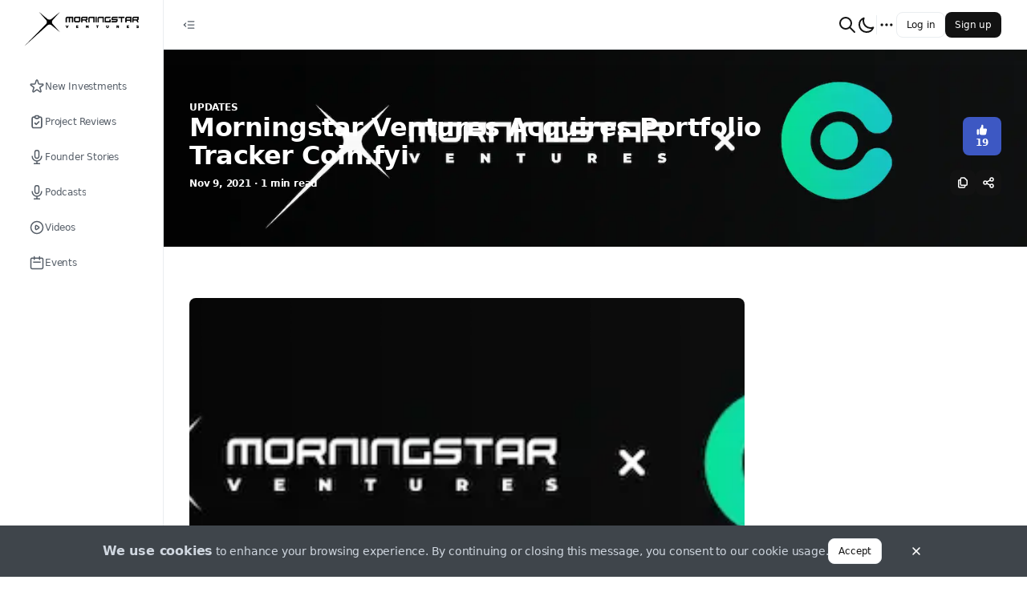

--- FILE ---
content_type: text/html; charset=utf-8
request_url: https://blog.morningstar.ventures/updates/morningstar-acquires-coin.fyi
body_size: 48644
content:
<!DOCTYPE html><html class="tenant-msv theme-light" style="--theme-color-brand-primary-40:#f7f8fd;--theme-color-brand-primary-50:#e9ecf8;--theme-color-brand-primary-100:#d4daf2;--theme-color-brand-primary-200:#a9b5e4;--theme-color-brand-primary-300:#7d8fd7;--theme-color-brand-primary-400:#687dd0;--theme-color-brand-primary-500:#526ac9;--theme-color-brand-primary-600:#3d58c3;--theme-color-brand-primary-700:#2745bc;--theme-color-brand-primary-800:#1f3796;--theme-color-brand-primary-900:#172971;--theme-color-accent-skyblue-500:#3693e9;--theme-color-accent-skyblue-300:#c3dff9;--theme-color-accent-skyblue-50:#ebf4fd;--theme-color-accent-teal-500:#0db2bc;--theme-color-accent-teal-300:#b6e8eb;--theme-color-accent-teal-50:#e7f7f8;--theme-color-accent-violet-500:#886fcc;--theme-color-accent-violet-300:#dbd4f0;--theme-color-accent-violet-50:#f3f1fa;--theme-color-accent-orange-500:#eb9426;--theme-color-accent-orange-300:#f9dfbe;--theme-color-accent-orange-50:#fdf4e9;--theme-color-accent-red-500:#e95e5e;--theme-color-accent-red-300:#f8cfcf;--theme-color-accent-red-50:#fdefef;--theme-color-accent-kelly-500:#72a050;--theme-color-accent-kelly-300:#d5e3cb;--theme-color-accent-kelly-50:#f1f6ed;--theme-color-accent-green-500:#4a5741;--theme-color-accent-green-300:#c9cdc6;--theme-color-accent-green-50:#edeeec;--theme-color-accent-green-oceangreen-500:#59b2a2;--theme-color-accent-green-oceangreen-300:#cde8e3;--theme-color-accent-green-oceangreen-50:#eef7f6;--theme-color-accent-green-grassgreen-500:#69a155;--theme-color-accent-green-grassgreen-300:#d2e3cc;--theme-color-accent-green-grassgreen-50:#f0f6ee;--theme-color-accent-green-applegreen-500:#8eb941;--theme-color-accent-green-applegreen-300:#ddeac6;--theme-color-accent-green-applegreen-50:#f4f8ec;--theme-color-accent-blue-egyptianblue-500:#4755cc;--theme-color-accent-blue-egyptianblue-300:#c8ccf0;--theme-color-accent-blue-egyptianblue-50:#edeefa;--theme-color-neutral-0:#fff;--theme-color-neutral-40:#f9fafb;--theme-color-neutral-50:#f5f6f8;--theme-color-neutral-100:#f1f2f5;--theme-color-neutral-200:#eaedf0;--theme-color-neutral-300:#d0d7e0;--theme-color-neutral-400:#aab6c9;--theme-color-neutral-500:#9aa7b9;--theme-color-neutral-600:#8391a1;--theme-color-neutral-700:#565e68;--theme-color-neutral-800:#3f454b;--theme-color-neutral-900:#121212;--theme-color-neutral-overlay-opaque-0:rgba(255,255,255,.5019607843);--theme-color-neutral-overlay-opaque-900:rgba(18,18,18,.4);--theme-color-neutral-overlay-800:rgba(63,69,75,.4);--theme-color-neutral-overlay-vanished-0:rgba(255,255,255,.2);--theme-color-neutral-overlay-vanished-300:rgba(208,215,224,.5019607843);--theme-color-neutral-overlay-vanished-900:rgba(18,18,18,.2);--theme-color-neutral-overlay-neat-900:rgba(18,18,18,.0509803922);--theme-color-negative-50:#f9ebeb;--theme-color-negative-300:#e19d9d;--theme-color-negative-500:#c23a3a;--theme-color-negative-600:#882929;--theme-color-warning-50:#fffae6;--theme-color-warning-300:#ffe680;--theme-color-warning-500:#fc0;--theme-color-warning-600:#e6b800;--theme-color-positive-50:#ebf7f2;--theme-color-positive-300:#72c8a5;--theme-color-positive-500:#35b17f;--theme-color-positive-600:#257c59;--theme-color-info-50:#ecf5fc;--theme-color-info-300:#a6d2f2;--theme-color-info-500:#439ce0;--theme-color-info-600:#306f9e;--theme-color-feed-purple-50:#f0ebfd;--theme-color-feed-purple-300:#ac99f4;--theme-color-feed-purple-500:#5933e8;--theme-color-feed-announcement-50:#e7ebf8;--theme-color-feed-announcement-300:#7c9cf7;--theme-color-feed-announcement-500:#0d3abc;--theme-color-link-default:blue;--theme-color-link-hover:#00c;--theme-color-link-active:#0000b2;--theme-color-link-visited:#7436b2;--theme-color-link-disabled:#8080ff;--theme-color-link-overlay:#e5e5ff;--font:system" prefix="og: https://ogp.me/ns#" lang="en-US" viewport="width=device-width, initial-scale=1, user-scalable=no"><head><meta charSet="utf-8"/><meta name="viewport" content="width=device-width"/><meta name="next-head-count" content="2"/><link data-react-helmet="true" rel="manifest" href="/manifest.webmanifest"/><link data-react-helmet="true" rel="icon" type="image/png" href="/_next/image?url=https%3A%2F%2Fmycryptoreferrals-uploads-production.s3-us-east-2.amazonaws.com%2Fmsv%2Faa5d0f2c-c52a-43d0-8c56-c352628737d3%2Fmsv_star.png&amp;q=75&amp;w=96" sizes="96x96 64x64 32x32 16x16"/><meta data-react-helmet="true" name="theme-color" content="#000000"/><meta data-react-helmet="true" name="description" content="Coin.fyi is a user-friendly portfolio tracker and news aggregator. We are glad to announce our strategic acquisition of the portfolio-tracking app Coin.fyi."/><meta data-react-helmet="true" property="og:type" content="website"/><meta data-react-helmet="true" property="og:site_name" content="MSV Blog"/><meta data-react-helmet="true" property="og:title" content="Morningstar Ventures Acquires Portfolio Tracker Coin.fyi | MSV Blog"/><meta data-react-helmet="true" property="og:description" content="Coin.fyi is a user-friendly portfolio tracker and news aggregator. We are glad to announce our strategic acquisition of the portfolio-tracking app Coin.fyi."/><meta data-react-helmet="true" property="og:image" content="https://blog.morningstar.ventures/_next/image?url=https%3A%2F%2Fmycryptoreferrals-uploads-stage.s3-us-east-2.amazonaws.com%2Fmsv%2F6fd58cfb-b7a4-4175-a0e4-ca1f98bcd9aa%2Fpreview_coinfyi.png&amp;q=75&amp;w=1200"/><meta data-react-helmet="true" name="twitter:card" content="summary_large_image"/><meta data-react-helmet="true" name="twitter:title" content="Morningstar Ventures Acquires Portfolio Tracker Coin.fyi | MSV Blog"/><meta data-react-helmet="true" name="twitter:site" content="@morningstar_vc"/><meta data-react-helmet="true" name="twitter:description" content="Coin.fyi is a user-friendly portfolio tracker and news aggregator. We are glad to announce our strategic acquisition of the portfolio-tracking app Coin.fyi."/><meta data-react-helmet="true" name="twitter:image" content="https://blog.morningstar.ventures/_next/image?url=https%3A%2F%2Fmycryptoreferrals-uploads-stage.s3-us-east-2.amazonaws.com%2Fmsv%2F6fd58cfb-b7a4-4175-a0e4-ca1f98bcd9aa%2Fpreview_coinfyi.png&amp;q=75&amp;w=1200"/><title data-react-helmet="true">Morningstar Ventures Acquires Portfolio Tracker Coin.fyi | MSV Blog</title><link data-next-font="" rel="preconnect" href="/" crossorigin="anonymous"/><link rel="preload" href="/_next/static/css/fac586f007904c6f.css" as="style"/><link rel="stylesheet" href="/_next/static/css/fac586f007904c6f.css" data-n-g=""/><link rel="preload" href="/_next/static/css/a5bcd08c49dce70a.css" as="style"/><link rel="stylesheet" href="/_next/static/css/a5bcd08c49dce70a.css" data-n-p=""/><link rel="preload" href="/_next/static/css/e3a8d16e77ae68f1.css" as="style"/><link rel="stylesheet" href="/_next/static/css/e3a8d16e77ae68f1.css" data-n-p=""/><link rel="preload" href="/_next/static/css/2f4a3501fc1c7161.css" as="style"/><link rel="stylesheet" href="/_next/static/css/2f4a3501fc1c7161.css" data-n-p=""/><noscript data-n-css=""></noscript><script defer="" nomodule="" src="/_next/static/chunks/polyfills-c67a75d1b6f99dc8.js"></script><script src="/_next/static/chunks/webpack-723ce7294a1668fb.js" defer=""></script><script src="/_next/static/chunks/framework-fcb656f83d1cd97d.js" defer=""></script><script src="/_next/static/chunks/main-9c668edc921cc071.js" defer=""></script><script src="/_next/static/chunks/pages/_app-5bbaa178a4085c5f.js" defer=""></script><script src="/_next/static/chunks/1216-223d84791b07d25f.js" defer=""></script><script src="/_next/static/chunks/5527-f41b6f1f41a880e7.js" defer=""></script><script src="/_next/static/chunks/9589-0e3857f93c5b163d.js" defer=""></script><script src="/_next/static/chunks/1360-8c55754954631992.js" defer=""></script><script src="/_next/static/chunks/3762-065ef20a48e5f173.js" defer=""></script><script src="/_next/static/chunks/8415-15565088f4f7fa15.js" defer=""></script><script src="/_next/static/chunks/6530-581e1244411b8ba8.js" defer=""></script><script src="/_next/static/chunks/pages/articles/%5BarticleType%5D/%5BcategoryOrSlug%5D-180d99b840c414f5.js" defer=""></script><script src="/_next/static/uTMNo-JjJwc11awPSsnLP/_buildManifest.js" defer=""></script><script src="/_next/static/uTMNo-JjJwc11awPSsnLP/_ssgManifest.js" defer=""></script></head><body><div id="__next"><div id="portal-modal" class="portal-container"></div><div id="portal-root" class="portal-container"></div><div id="portal-utility-container" class="portal-container"></div><div id="portal-tooltip" class="portal-container"></div><div id="portal-dot-root" class="portal-container"></div><div class="NavbarHorizontal_hNavbar__nDMZ3 Navbar_hNavbar__kMMyS"><div class="NavbarHorizontal_desktop__qr4kh"><div class="NavbarHorizontal_leftSide__acu80"><div class="NavbarHorizontal_openCloseNav__aulqe"><button class="IconButton_button__Zq4hY IconButton_size-md__A3eNp IconButton_variant-primary__YrBrl" type="button"><svg width="24" height="24" viewBox="0 0 24 24" fill="none" xmlns="http://www.w3.org/2000/svg" class="SvgIconWrapper_md-size__zC6R7"><path fill-rule="evenodd" clip-rule="evenodd" d="M10 6.25C9.58579 6.25 9.25 6.58579 9.25 7C9.25 7.41421 9.58579 7.75 10 7.75H19C19.4142 7.75 19.75 7.41421 19.75 7C19.75 6.58579 19.4142 6.25 19 6.25H10ZM10 11.25C9.58579 11.25 9.25 11.5858 9.25 12C9.25 12.4142 9.58579 12.75 10 12.75H19C19.4142 12.75 19.75 12.4142 19.75 12C19.75 11.5858 19.4142 11.25 19 11.25H10ZM10 16.25C9.58579 16.25 9.25 16.5858 9.25 17C9.25 17.4142 9.58579 17.75 10 17.75H19C19.4142 17.75 19.75 17.4142 19.75 17C19.75 16.5858 19.4142 16.25 19 16.25H10ZM7.17962 10.0472C7.48181 9.76386 7.49712 9.28923 7.21382 8.98704C6.93052 8.68486 6.45589 8.66955 6.15371 8.95285L3.48704 11.4528C3.33581 11.5946 3.25 11.7927 3.25 12C3.25 12.2073 3.33581 12.4054 3.48704 12.5472L6.15371 15.0472C6.45589 15.3305 6.93052 15.3151 7.21382 15.013C7.49712 14.7108 7.48181 14.2361 7.17962 13.9528L5.09659 12L7.17962 10.0472Z" fill="currentColor"></path></svg></button></div></div><div class="NavbarHorizontal_rightSide__7XnrW"><div class="NavbarHorizontal_notificationCenter__3_3ec"><div class="GlobalSearchInput_container__f8Gsn"><button class="GlobalSearchInput_icon__sZEJ7 TopNavButton_button__fRwqf" type="button"><svg width="24" height="24" viewBox="0 0 24 24" fill="none" xmlns="http://www.w3.org/2000/svg" class="SvgIconWrapper_lg-size__MWhcU"><path d="M21 21L15 15M17 10C17 13.866 13.866 17 10 17C6.13401 17 3 13.866 3 10C3 6.13401 6.13401 3 10 3C13.866 3 17 6.13401 17 10Z" stroke="currentColor" stroke-linecap="round" stroke-linejoin="round"></path></svg></button><div class="Popover_container__O5Gns Popover_width-fullWidth__vi29S"><div class="Popover_popover__leTb3 Popover_placement-bottomLeft__gzX31 Popover_width-fullWidth__vi29S" style="visibility:hidden"><div role="tooltip" class="Popover_card__v_3Um Popover_width-fullWidth__vi29S Popover_theme-light__OdR_y Popover_card-padding-condensed__C3tef" style="max-height:100%;opacity:0;visibility:hidden"><div class="Popover_header__VKaCt Text_color-neutral600__KFAiv Text_size-label-md__scs7_ Text_weight-semibold__R9m8f Text_textBalance__6hsFn"><div class="Popover_title__MQWKk"> <!-- -->Search</div></div><div class="GlobalSearchInput_cardContainer__Wk_oS"></div></div></div></div></div><button class="TopNavButton_button__fRwqf" type="button"><svg width="24" height="24" viewBox="0 0 24 24" fill="none" xmlns="http://www.w3.org/2000/svg" class="SvgIconWrapper_lg-size__MWhcU"><path d="M20.3542 15.3542C19.3176 15.7708 18.1856 16.0001 17 16.0001C12.0294 16.0001 8 11.9706 8 7.00006C8 5.81449 8.22924 4.68246 8.64581 3.64587C5.33648 4.9758 3 8.21507 3 12.0001C3 16.9706 7.02944 21.0001 12 21.0001C15.785 21.0001 19.0243 18.6636 20.3542 15.3542Z" stroke="currentColor" stroke-linecap="round" stroke-linejoin="round"></path></svg></button><div class="NavbarHorizontal_verticalDivider__WFGB7"></div><nav class="NavigationMore_dotMenu__3m79f" role="navigation" aria-label="dropdown navigation"><div><button class="NavigationMore_dots__XB2gk IconButton_button__Zq4hY IconButton_size-md__A3eNp IconButton_variant-primary__YrBrl" type="button"><svg width="24" height="24" viewBox="0 0 24 24" fill="none" xmlns="http://www.w3.org/2000/svg" class="SvgIconWrapper_lg-size__MWhcU"><path d="M5 12H5.01M12 12H12.01M19 12H19.01M6 12C6 12.5523 5.55228 13 5 13C4.44772 13 4 12.5523 4 12C4 11.4477 4.44772 11 5 11C5.55228 11 6 11.4477 6 12ZM13 12C13 12.5523 12.5523 13 12 13C11.4477 13 11 12.5523 11 12C11 11.4477 11.4477 11 12 11C12.5523 11 13 11.4477 13 12ZM20 12C20 12.5523 19.5523 13 19 13C18.4477 13 18 12.5523 18 12C18 11.4477 18.4477 11 19 11C19.5523 11 20 11.4477 20 12Z" stroke="currentColor" stroke-linecap="round" stroke-linejoin="round"></path></svg></button></div></nav></div><div><div class="Flex_flex__9OC_r Flex_direction-row__Ldb9Q Flex_gap-xs__XqJAZ"><button type="button" class="Button_button__f4Ytp Button_size-md__WxECK Button_variant-tertiary__MYKI0"><span class="Text_color-inherit__iK85f Text_size-label-md__scs7_ Text_weight-medium__OqCal Text_textBalance__6hsFn">Log in</span></button><button type="button" class="Button_button__f4Ytp Button_size-md__WxECK Button_variant-secondary__1BG_J"><span class="Text_color-inherit__iK85f Text_size-label-md__scs7_ Text_weight-medium__OqCal Text_textBalance__6hsFn">Sign up</span></button></div></div></div></div><div class="NavbarHorizontal_mobile__L9WE4"><div class="NavbarHorizontal_leftSide__acu80"></div><div class="NavbarHorizontal_center__jWYbC"><a href="/"><div class="NavbarLogo_logo__FgFe8 NavbarLogo_short__evUR6"><img alt="MSV Blog" loading="eager" width="28" height="28" decoding="async" data-nimg="1" style="color:transparent" srcSet="/_next/image?url=https%3A%2F%2Fmycryptoreferrals-uploads-production.s3-us-east-2.amazonaws.com%2Fmsv%2Faa5d0f2c-c52a-43d0-8c56-c352628737d3%2Fmsv_star.png&amp;w=32&amp;q=75 1x, /_next/image?url=https%3A%2F%2Fmycryptoreferrals-uploads-production.s3-us-east-2.amazonaws.com%2Fmsv%2Faa5d0f2c-c52a-43d0-8c56-c352628737d3%2Fmsv_star.png&amp;w=64&amp;q=75 2x" src="/_next/image?url=https%3A%2F%2Fmycryptoreferrals-uploads-production.s3-us-east-2.amazonaws.com%2Fmsv%2Faa5d0f2c-c52a-43d0-8c56-c352628737d3%2Fmsv_star.png&amp;w=64&amp;q=75"/></div></a></div><div class="NavbarHorizontal_rightSide__7XnrW"><div class="GlobalSearchInput_container__f8Gsn"><button class="GlobalSearchInput_icon__sZEJ7 TopNavButton_button__fRwqf" type="button"><svg width="24" height="24" viewBox="0 0 24 24" fill="none" xmlns="http://www.w3.org/2000/svg" class="SvgIconWrapper_lg-size__MWhcU"><path d="M21 21L15 15M17 10C17 13.866 13.866 17 10 17C6.13401 17 3 13.866 3 10C3 6.13401 6.13401 3 10 3C13.866 3 17 6.13401 17 10Z" stroke="currentColor" stroke-linecap="round" stroke-linejoin="round"></path></svg></button><div class="Popover_container__O5Gns Popover_width-fullWidth__vi29S"><div class="Popover_popover__leTb3 Popover_placement-bottomLeft__gzX31 Popover_width-fullWidth__vi29S" style="visibility:hidden"><div role="tooltip" class="Popover_card__v_3Um Popover_width-fullWidth__vi29S Popover_theme-light__OdR_y Popover_card-padding-condensed__C3tef" style="max-height:100%;opacity:0;visibility:hidden"><div class="Popover_header__VKaCt Text_color-neutral600__KFAiv Text_size-label-md__scs7_ Text_weight-semibold__R9m8f Text_textBalance__6hsFn"><div class="Popover_title__MQWKk"> <!-- -->Search</div></div><div class="GlobalSearchInput_cardContainer__Wk_oS"></div></div></div></div></div><div class="UserMenuDropdown_container__Yl4yz"><div class="Flex_flex__9OC_r Flex_direction-row__Ldb9Q Flex_gap-xs__XqJAZ"><button type="button" class="Button_button__f4Ytp Button_size-md__WxECK Button_variant-tertiary__MYKI0"><span class="Text_color-inherit__iK85f Text_size-label-md__scs7_ Text_weight-medium__OqCal Text_textBalance__6hsFn">Log in</span></button><button type="button" class="Button_button__f4Ytp Button_size-md__WxECK Button_variant-secondary__1BG_J"><span class="Text_color-inherit__iK85f Text_size-label-md__scs7_ Text_weight-medium__OqCal Text_textBalance__6hsFn">Sign up</span></button></div><div class="Popover_container__O5Gns Popover_width-fitContent___CbKi"><button class="UserMenuDropdown_popoverTriggerButton__SlWnw"><svg width="24" height="24" viewBox="0 0 24 24" fill="none" xmlns="http://www.w3.org/2000/svg" class="SvgIconWrapper_lg-size__MWhcU"><path d="M4 6H20M4 12H20M13 18H20" stroke="currentColor" stroke-linecap="round" stroke-linejoin="round"></path></svg></button></div></div></div></div></div><div class="NavbarVertical_vNavbar__0F8sG Navbar_vNavbar__CaqEh"><a href="/"><div class="NavbarLogo_logo__FgFe8"><img alt="MSV Blog" loading="eager" width="143" height="38" decoding="async" data-nimg="1" style="color:transparent" srcSet="/_next/image?url=https%3A%2F%2Fmycryptoreferrals-uploads-production.s3-us-east-2.amazonaws.com%2Fmsv%2F9933d738-ebe1-4dc0-b803-96944b6e54ca%2Fmsv_logo_black_64%25402x%252880box%2529.png&amp;w=256&amp;q=75 1x, /_next/image?url=https%3A%2F%2Fmycryptoreferrals-uploads-production.s3-us-east-2.amazonaws.com%2Fmsv%2F9933d738-ebe1-4dc0-b803-96944b6e54ca%2Fmsv_logo_black_64%25402x%252880box%2529.png&amp;w=384&amp;q=75 2x" src="/_next/image?url=https%3A%2F%2Fmycryptoreferrals-uploads-production.s3-us-east-2.amazonaws.com%2Fmsv%2F9933d738-ebe1-4dc0-b803-96944b6e54ca%2Fmsv_logo_black_64%25402x%252880box%2529.png&amp;w=384&amp;q=75"/></div></a><div class="MainNavMenuItems_verticalNavbarContent__WLRiM"><a class="VerticalNavButton_container__M7WZs VerticalNavButton_variant-primary__riCgt" data-tooltip-id="navbutton-New Investments" data-tooltip-content="New Investments" href="/new-investments"><span class="Flex_flex__9OC_r VerticalNavButton_textWithOptionalIcon__wHi6w Flex_direction-row__Ldb9Q"><svg width="24" height="24" viewBox="0 0 24 24" fill="none" xmlns="http://www.w3.org/2000/svg" class="SvgIconWrapper_md-size__zC6R7"><path d="M11.049 2.92664C11.3483 2.00537 12.6517 2.00538 12.951 2.92664L14.4699 7.60055C14.6038 8.01254 14.9877 8.29148 15.4209 8.29149L20.3354 8.29168C21.3041 8.29172 21.7068 9.53127 20.9232 10.1007L16.9474 12.9895C16.5969 13.2441 16.4503 13.6955 16.5841 14.1075L18.1026 18.7815C18.4019 19.7028 17.3475 20.4689 16.5638 19.8995L12.5878 17.011C12.2373 16.7564 11.7627 16.7564 11.4122 17.011L7.43622 19.8995C6.65252 20.4689 5.5981 19.7028 5.8974 18.7815L7.41589 14.1075C7.54974 13.6955 7.40309 13.2441 7.05263 12.9895L3.07683 10.1007C2.29317 9.53127 2.69592 8.29172 3.66461 8.29168L8.57911 8.29149C9.01231 8.29148 9.39623 8.01254 9.53011 7.60055L11.049 2.92664Z" stroke="currentColor"></path></svg><p class="VerticalNavButton_label__Zk_X7 Text_color-inherit__iK85f Text_size-text-md__BC9__ Text_weight-medium__OqCal Text_truncate__ACgo0" data-truncatelines="1">New Investments</p></span></a><a class="VerticalNavButton_container__M7WZs VerticalNavButton_variant-primary__riCgt" data-tooltip-id="navbutton-Project Reviews" data-tooltip-content="Project Reviews" href="/project-reviews"><span class="Flex_flex__9OC_r VerticalNavButton_textWithOptionalIcon__wHi6w Flex_direction-row__Ldb9Q"><svg width="24" height="24" viewBox="0 0 24 24" fill="none" xmlns="http://www.w3.org/2000/svg" class="SvgIconWrapper_md-size__zC6R7"><path d="M9.70711 13.2929C9.31658 12.9024 8.68342 12.9024 8.29289 13.2929C7.90237 13.6834 7.90237 14.3166 8.29289 14.7071L9.70711 13.2929ZM11 16L10.2929 16.7071C10.6834 17.0976 11.3166 17.0976 11.7071 16.7071L11 16ZM15.7071 12.7071C16.0976 12.3166 16.0976 11.6834 15.7071 11.2929C15.3166 10.9024 14.6834 10.9024 14.2929 11.2929L15.7071 12.7071ZM18 7V19H20V7H18ZM17 20H7V22H17V20ZM6 19V7H4V19H6ZM7 6H9V4H7V6ZM15 6H17V4H15V6ZM7 20C6.44772 20 6 19.5523 6 19H4C4 20.6569 5.34315 22 7 22V20ZM18 19C18 19.5523 17.5523 20 17 20V22C18.6569 22 20 20.6569 20 19H18ZM20 7C20 5.34315 18.6569 4 17 4V6C17.5523 6 18 6.44772 18 7H20ZM6 7C6 6.44772 6.44772 6 7 6V4C5.34315 4 4 5.34315 4 7H6ZM8.29289 14.7071L10.2929 16.7071L11.7071 15.2929L9.70711 13.2929L8.29289 14.7071ZM11.7071 16.7071L15.7071 12.7071L14.2929 11.2929L10.2929 15.2929L11.7071 16.7071ZM11 4H13V2H11V4ZM13 6H11V8H13V6ZM11 6C10.4477 6 10 5.55228 10 5H8C8 6.65685 9.34315 8 11 8V6ZM14 5C14 5.55228 13.5523 6 13 6V8C14.6569 8 16 6.65685 16 5H14ZM13 4C13.5523 4 14 4.44772 14 5H16C16 3.34315 14.6569 2 13 2V4ZM11 2C9.34315 2 8 3.34315 8 5H10C10 4.44772 10.4477 4 11 4V2Z" fill="currentColor"></path></svg><p class="VerticalNavButton_label__Zk_X7 Text_color-inherit__iK85f Text_size-text-md__BC9__ Text_weight-medium__OqCal Text_truncate__ACgo0" data-truncatelines="1">Project Reviews</p></span></a><a class="VerticalNavButton_container__M7WZs VerticalNavButton_variant-primary__riCgt" data-tooltip-id="navbutton-Founder Stories" data-tooltip-content="Founder Stories" href="/founder-stories"><span class="Flex_flex__9OC_r VerticalNavButton_textWithOptionalIcon__wHi6w Flex_direction-row__Ldb9Q"><svg width="24" height="24" viewBox="0 0 24 24" fill="none" xmlns="http://www.w3.org/2000/svg" class="SvgIconWrapper_md-size__zC6R7"><path d="M19 11C19 14.866 15.866 18 12 18M12 18C8.13401 18 5 14.866 5 11M12 18V22M12 22H8M12 22H16M12 14C10.3431 14 9 12.6569 9 11V5C9 3.34315 10.3431 2 12 2C13.6569 2 15 3.34315 15 5V11C15 12.6569 13.6569 14 12 14Z" stroke="currentColor" stroke-linecap="round" stroke-linejoin="round"></path></svg><p class="VerticalNavButton_label__Zk_X7 Text_color-inherit__iK85f Text_size-text-md__BC9__ Text_weight-medium__OqCal Text_truncate__ACgo0" data-truncatelines="1">Founder Stories</p></span></a><a class="VerticalNavButton_container__M7WZs VerticalNavButton_variant-primary__riCgt" data-tooltip-id="navbutton-Podcasts" data-tooltip-content="Podcasts" href="/podcasts"><span class="Flex_flex__9OC_r VerticalNavButton_textWithOptionalIcon__wHi6w Flex_direction-row__Ldb9Q"><svg width="24" height="24" viewBox="0 0 24 24" fill="none" xmlns="http://www.w3.org/2000/svg" class="SvgIconWrapper_md-size__zC6R7"><path d="M19 11C19 14.866 15.866 18 12 18M12 18C8.13401 18 5 14.866 5 11M12 18V22M12 22H8M12 22H16M12 14C10.3431 14 9 12.6569 9 11V5C9 3.34315 10.3431 2 12 2C13.6569 2 15 3.34315 15 5V11C15 12.6569 13.6569 14 12 14Z" stroke="currentColor" stroke-linecap="round" stroke-linejoin="round"></path></svg><p class="VerticalNavButton_label__Zk_X7 Text_color-inherit__iK85f Text_size-text-md__BC9__ Text_weight-medium__OqCal Text_truncate__ACgo0" data-truncatelines="1">Podcasts</p></span></a><a class="VerticalNavButton_container__M7WZs VerticalNavButton_variant-primary__riCgt" data-tooltip-id="navbutton-Videos" data-tooltip-content="Videos" href="/videos"><span class="Flex_flex__9OC_r VerticalNavButton_textWithOptionalIcon__wHi6w Flex_direction-row__Ldb9Q"><svg width="24" height="24" viewBox="0 0 24 24" fill="none" xmlns="http://www.w3.org/2000/svg" class="SvgIconWrapper_md-size__zC6R7"><path d="M14.7519 11.1679L11.5547 9.03647C10.8901 8.59343 10 9.06982 10 9.86852V14.1315C10 14.9302 10.8901 15.4066 11.5547 14.9635L14.7519 12.8321C15.3457 12.4362 15.3457 11.5638 14.7519 11.1679Z" stroke="currentColor" stroke-linecap="round" stroke-linejoin="round"></path><path d="M21 12C21 16.9706 16.9706 21 12 21C7.02944 21 3 16.9706 3 12C3 7.02944 7.02944 3 12 3C16.9706 3 21 7.02944 21 12Z" stroke="currentColor" stroke-linecap="round" stroke-linejoin="round"></path></svg><p class="VerticalNavButton_label__Zk_X7 Text_color-inherit__iK85f Text_size-text-md__BC9__ Text_weight-medium__OqCal Text_truncate__ACgo0" data-truncatelines="1">Videos</p></span></a><a class="VerticalNavButton_container__M7WZs VerticalNavButton_variant-primary__riCgt" data-tooltip-id="navbutton-Events" data-tooltip-content="Events" href="/event"><span class="Flex_flex__9OC_r VerticalNavButton_textWithOptionalIcon__wHi6w Flex_direction-row__Ldb9Q"><svg width="24" height="24" viewBox="0 0 24 24" fill="none" xmlns="http://www.w3.org/2000/svg" class="SvgIconWrapper_md-size__zC6R7"><path d="M8 7V3M16 7V3M7 11H17M5 21H19C20.1046 21 21 20.1046 21 19V7C21 5.89543 20.1046 5 19 5H5C3.89543 5 3 5.89543 3 7V19C3 20.1046 3.89543 21 5 21Z" stroke="currentColor" stroke-linecap="round" stroke-linejoin="round"></path></svg><p class="VerticalNavButton_label__Zk_X7 Text_color-inherit__iK85f Text_size-text-md__BC9__ Text_weight-medium__OqCal Text_truncate__ACgo0" data-truncatelines="1">Events</p></span></a></div><div class="Flex_flex__9OC_r SocialLinks_box__TZATM Flex_direction-column__MOwia Flex_gap-sm__k7rKb Flex_align-flex-start___1EzN Flex_justifyContent-flex-start__UxnYY"><p class="Text_color-neutral800__FCovm Text_size-label-sm__aWaTc Text_weight-medium__OqCal Text_textBalance__6hsFn">Let’s stay in touch:</p><div class="Flex_flex__9OC_r SocialLinks_icons__fLPjW Flex_direction-row__Ldb9Q Flex_wrap__F4hcZ Flex_gap-sm__k7rKb Flex_width-fit-content__LEdiz"><a href="https://morningstar.ventures" class="" target="_blank" rel="noopener noreferrer"><svg width="24" height="24" viewBox="0 0 24 24" fill="none" xmlns="http://www.w3.org/2000/svg" class="SvgIconWrapper_sm-size__u5kSv"><path d="M3.05493 11H5C6.10457 11 7 11.8954 7 13V14C7 15.1046 7.89543 16 9 16C10.1046 16 11 16.8954 11 18V20.9451M8 3.93552V5.5C8 6.88071 9.11929 8 10.5 8H11C12.1046 8 13 8.89543 13 10C13 11.1046 13.8954 12 15 12C16.1046 12 17 11.1046 17 10C17 8.89543 17.8954 8 19 8L20.0645 8M15 20.4879V18C15 16.8954 15.8954 16 17 16H20.0645M21 12C21 16.9706 16.9706 21 12 21C7.02944 21 3 16.9706 3 12C3 7.02944 7.02944 3 12 3C16.9706 3 21 7.02944 21 12Z" stroke="currentColor" stroke-linecap="round" stroke-linejoin="round"></path></svg></a><a href="https://twitter.com/morningstar_vc" class="" target="_blank" rel="noopener noreferrer"><svg width="24" height="24" viewBox="0 0 24 24" fill="none" xmlns="http://www.w3.org/2000/svg" class="SvgIconWrapper_sm-size__u5kSv"><path d="M2.04718 2.90918L9.53272 12.9377L2 21.0914H3.69545L10.2905 13.9526L15.6189 21.0914H21.3882L13.4813 10.4989L20.4928 2.90918H18.7973L12.7238 9.48371L7.81645 2.90918H2.04718ZM4.54041 4.16038H7.19078L18.8946 19.8402H16.2442L4.54041 4.16038Z" fill="currentColor"></path></svg></a><a href="https://t.me/morningstar_ventures" class="" target="_blank" rel="noopener noreferrer"><svg width="24" height="24" viewBox="0 0 24 24" fill="none" xmlns="http://www.w3.org/2000/svg" class="SvgIconWrapper_sm-size__u5kSv"><path fill-rule="evenodd" clip-rule="evenodd" d="M3.3749 10.3184C8.74359 7.9193 12.3236 6.33767 14.1148 5.5735C19.2292 3.39166 20.2919 3.01265 20.9846 3.00013C21.1369 2.99738 21.4776 3.03611 21.6982 3.21974C21.8845 3.3748 21.9358 3.58426 21.9603 3.73128C21.9848 3.87829 22.0154 4.21319 21.9911 4.47487C21.714 7.46165 20.5147 14.7098 19.9046 18.055C19.6465 19.4705 19.1382 19.9451 18.6461 19.9916C17.5766 20.0925 16.7645 19.2667 15.7287 18.5702C14.1078 17.4805 13.1921 16.8021 11.6188 15.7387C9.80053 14.5097 10.9792 13.8343 12.0155 12.7304C12.2866 12.4415 16.9987 8.04547 17.0899 7.64668C17.1013 7.59681 17.1119 7.41089 17.0042 7.31273C16.8965 7.21456 16.7376 7.24813 16.6229 7.27483C16.4604 7.31267 13.871 9.06807 8.85486 12.541C8.11988 13.0587 7.45416 13.3109 6.8577 13.2977C6.20015 13.2831 4.93528 12.9163 3.99498 12.6028C2.84166 12.2183 1.92503 12.015 2.00485 11.362C2.04642 11.0218 2.5031 10.674 3.3749 10.3184Z" fill="currentColor"></path></svg></a><a href="https://www.instagram.com/morningstar_vc" class="" target="_blank" rel="noopener noreferrer"><svg width="24" height="24" viewBox="0 0 24 24" fill="none" xmlns="http://www.w3.org/2000/svg" class="SvgIconWrapper_sm-size__u5kSv"><path d="M9.00072 12C9.00072 10.3432 10.3435 8.99976 12.0004 8.99976C13.6572 8.99976 15.0007 10.3432 15.0007 12C15.0007 13.6568 13.6572 15.0002 12.0004 15.0002C10.3435 15.0002 9.00072 13.6568 9.00072 12ZM7.37878 12C7.37878 14.5524 9.44786 16.6214 12.0004 16.6214C14.5529 16.6214 16.6219 14.5524 16.6219 12C16.6219 9.4476 14.5529 7.37861 12.0004 7.37861C9.44786 7.37861 7.37886 9.44746 7.37886 12M15.7249 7.19537C15.7248 7.40897 15.7881 7.6178 15.9067 7.79546C16.0253 7.97311 16.1939 8.1116 16.3913 8.19342C16.5886 8.27525 16.8057 8.29672 17.0153 8.25513C17.2248 8.21354 17.4173 8.11076 17.5684 7.95978C17.7195 7.8088 17.8224 7.6164 17.8642 7.40692C17.9059 7.19744 17.8846 6.98028 17.803 6.7829C17.7213 6.58552 17.5829 6.4168 17.4054 6.29805C17.2278 6.17931 17.019 6.11589 16.8054 6.1158H16.805C16.5186 6.11593 16.2441 6.2297 16.0416 6.43212C15.8391 6.63454 15.7252 6.90905 15.7249 7.19537ZM8.36421 19.3259C7.48672 19.2859 7.00977 19.1397 6.69281 19.0163C6.2726 18.8527 5.97278 18.6578 5.65755 18.3431C5.34233 18.0283 5.1472 17.7288 4.98433 17.3086C4.86077 16.9918 4.7146 16.5147 4.67472 15.6372C4.63108 14.6886 4.62237 14.4036 4.62237 12.0001C4.62237 9.59671 4.6318 9.31253 4.67472 8.36306C4.71468 7.4856 4.86192 7.00946 4.98433 6.69173C5.14792 6.27154 5.34276 5.97173 5.65755 5.65651C5.97235 5.3413 6.27188 5.14618 6.69281 4.98331C7.00962 4.85976 7.48672 4.7136 8.36421 4.67371C9.31292 4.63008 9.59791 4.62137 12.0004 4.62137C14.4028 4.62137 14.6881 4.63066 15.6376 4.67386C16.5151 4.71382 16.9912 4.86106 17.309 4.98346C17.7292 5.14632 18.029 5.34187 18.3442 5.65666C18.6595 5.97144 18.8539 6.27168 19.0175 6.69187C19.141 7.00867 19.2872 7.48574 19.3271 8.36321C19.3707 9.31267 19.3794 9.59686 19.3794 12.0003C19.3794 14.4037 19.3707 14.6879 19.3271 15.6374C19.2871 16.5148 19.1402 16.9918 19.0175 17.3087C18.8539 17.7289 18.659 18.0287 18.3442 18.3432C18.0294 18.6577 17.7292 18.8528 17.309 19.0164C16.9922 19.14 16.5151 19.2861 15.6376 19.326C14.6889 19.3696 14.4039 19.3783 12.0004 19.3783C9.59683 19.3783 9.31264 19.3696 8.36421 19.326M8.28969 3.0545C7.33155 3.09814 6.67683 3.25006 6.10505 3.47254C5.51326 3.70229 5.01162 4.01052 4.51069 4.51063C4.00977 5.01074 3.70232 5.51244 3.47255 6.10493C3.25007 6.67704 3.09814 7.33138 3.05451 8.28948C3.01015 9.2491 3 9.55589 3 12C3 14.4441 3.01015 14.7509 3.05451 15.7105C3.09814 16.6687 3.25007 17.323 3.47255 17.8951C3.70232 18.4868 4.00984 18.9895 4.51069 19.4894C5.01154 19.9893 5.51254 20.2971 6.10505 20.5275C6.67791 20.7499 7.33155 20.9019 8.28969 20.9455C9.24985 20.9891 9.55615 21 12.0004 21C14.4446 21 14.7514 20.9898 15.711 20.9455C16.6692 20.9019 17.3235 20.7499 17.8957 20.5275C18.4875 20.2971 18.9891 19.9895 19.49 19.4894C19.991 18.9893 20.2978 18.4868 20.5282 17.8951C20.7507 17.323 20.9033 16.6686 20.9462 15.7105C20.9898 14.7502 21 14.4441 21 12C21 9.55589 20.9898 9.2491 20.9462 8.28948C20.9026 7.3313 20.7507 6.67668 20.5282 6.10493C20.2978 5.51316 19.9902 5.01154 19.49 4.51063C18.9899 4.00973 18.4875 3.70229 17.8964 3.47254C17.3235 3.25006 16.6692 3.09742 15.7117 3.0545C14.752 3.01066 14.4453 3 12.0014 3C9.55759 3 9.25021 3.01015 8.29005 3.0545" fill="currentColor"></path></svg></a><a href="https://www.linkedin.com/company/morningstar-ventures" class="" target="_blank" rel="noopener noreferrer"><svg width="24" height="24" viewBox="0 0 24 24" fill="none" xmlns="http://www.w3.org/2000/svg" class="SvgIconWrapper_sm-size__u5kSv"><path d="M3 5.09091C3 4.48484 3.21213 3.98484 3.63636 3.59091C4.0606 3.19696 4.61213 3 5.29091 3C5.95758 3 6.49696 3.19393 6.90909 3.58182C7.33333 3.98182 7.54545 4.50302 7.54545 5.14545C7.54545 5.72727 7.3394 6.21211 6.92727 6.6C6.50304 7 5.94545 7.2 5.25455 7.2H5.23636C4.56969 7.2 4.03031 7 3.61818 6.6C3.20605 6.2 3 5.69696 3 5.09091ZM3.23636 21V8.85455H7.27273V21H3.23636ZM9.50909 21H13.5455V14.2182C13.5455 13.7939 13.5939 13.4667 13.6909 13.2364C13.8606 12.8242 14.1182 12.4757 14.4636 12.1909C14.8091 11.9061 15.2424 11.7636 15.7636 11.7636C17.1212 11.7636 17.8 12.6788 17.8 14.5091V21H21.8364V14.0364C21.8364 12.2424 21.4121 10.8818 20.5636 9.95455C19.7151 9.02727 18.5939 8.56364 17.2 8.56364C15.6364 8.56364 14.4182 9.23636 13.5455 10.5818V10.6182H13.5273L13.5455 10.5818V8.85455H9.50909C9.53333 9.24242 9.54545 10.4485 9.54545 12.4727C9.54545 14.497 9.53333 17.3394 9.50909 21Z" fill="currentColor"></path></svg></a><a href="https://www.youtube.com/@MorningstarVentures" class="" target="_blank" rel="noopener noreferrer"><svg width="24" height="24" viewBox="0 0 24 24" fill="none" xmlns="http://www.w3.org/2000/svg" class="SvgIconWrapper_sm-size__u5kSv"><path fill-rule="evenodd" clip-rule="evenodd" d="M20.2166 4.94975C21.1161 5.19192 21.8253 5.90115 22.0675 6.80065C22.5172 8.44397 22.4999 11.869 22.4999 11.869C22.4999 11.869 22.4999 15.2767 22.0675 16.92C21.8253 17.8196 21.1161 18.5288 20.2166 18.7709C18.5732 19.2034 12 19.2034 12 19.2034C12 19.2034 5.44397 19.2034 3.78335 18.7536C2.88385 18.5115 2.17463 17.8023 1.93245 16.9027C1.5 15.2767 1.5 11.8517 1.5 11.8517C1.5 11.8517 1.5 8.44397 1.93245 6.80065C2.17463 5.90115 2.90115 5.17463 3.78335 4.93245C5.42667 4.5 12 4.5 12 4.5C12 4.5 18.5732 4.5 20.2166 4.94975ZM15.3729 11.8517L9.90671 15V8.70346L15.3729 11.8517Z" fill="currentColor"></path></svg></a></div></div></div><div class="Navbar_childrenContainer__blnCP"><div class="is-contents"><!--$--><!--/$--></div><div class="MaxWidthContainer_container__f8f0x PlayerWrapper_container__y_Z3y PlayerWrapper_isNavbarExpanded__aUtpz"></div><div class="is-contents expander"><!--$--><div><header class="HeroCoverImage_hero__MDAPr"><div class="HeroCoverImage_image__zWM03 HeroCoverImage_fullHeight__kU5Ss HeroCoverImage_hasImage__2WD1Z"><img alt="" src="/_next/image?url=https%3A%2F%2Fmycryptoreferrals-uploads-stage.s3-us-east-2.amazonaws.com%2Fmsv%2F5fc6244c-0acb-4a31-84b9-3c0567f0abed%2Fcrop.jpg&amp;q=75&amp;w=1200" sizes="(max-width: 768px) 768px,(min-width: 769px) and (max-width: 1024px) 1024px,(min-width: 1025px) and (max-width: 1160px) 1160px,(min-width: 1161px) and (max-width: 1436px) 1436px,(min-width: 1437px) and (max-width: 1920px) 1920px,3840px" srcSet="/_next/image?url=https%3A%2F%2Fmycryptoreferrals-uploads-stage.s3-us-east-2.amazonaws.com%2Fmsv%2F5fc6244c-0acb-4a31-84b9-3c0567f0abed%2Fcrop.jpg&amp;q=75&amp;w=828 768w,/_next/image?url=https%3A%2F%2Fmycryptoreferrals-uploads-stage.s3-us-east-2.amazonaws.com%2Fmsv%2F5fc6244c-0acb-4a31-84b9-3c0567f0abed%2Fcrop.jpg&amp;q=75&amp;w=828 1536w,/_next/image?url=https%3A%2F%2Fmycryptoreferrals-uploads-stage.s3-us-east-2.amazonaws.com%2Fmsv%2F5fc6244c-0acb-4a31-84b9-3c0567f0abed%2Fcrop.jpg&amp;q=75&amp;w=1080 1024w,/_next/image?url=https%3A%2F%2Fmycryptoreferrals-uploads-stage.s3-us-east-2.amazonaws.com%2Fmsv%2F5fc6244c-0acb-4a31-84b9-3c0567f0abed%2Fcrop.jpg&amp;q=75&amp;w=1080 2048w,/_next/image?url=https%3A%2F%2Fmycryptoreferrals-uploads-stage.s3-us-east-2.amazonaws.com%2Fmsv%2F5fc6244c-0acb-4a31-84b9-3c0567f0abed%2Fcrop.jpg&amp;q=75&amp;w=1200 1160w,/_next/image?url=https%3A%2F%2Fmycryptoreferrals-uploads-stage.s3-us-east-2.amazonaws.com%2Fmsv%2F5fc6244c-0acb-4a31-84b9-3c0567f0abed%2Fcrop.jpg&amp;q=75&amp;w=1200 2320w,/_next/image?url=https%3A%2F%2Fmycryptoreferrals-uploads-stage.s3-us-east-2.amazonaws.com%2Fmsv%2F5fc6244c-0acb-4a31-84b9-3c0567f0abed%2Fcrop.jpg&amp;q=75&amp;w=1920 1436w,/_next/image?url=https%3A%2F%2Fmycryptoreferrals-uploads-stage.s3-us-east-2.amazonaws.com%2Fmsv%2F5fc6244c-0acb-4a31-84b9-3c0567f0abed%2Fcrop.jpg&amp;q=75&amp;w=1920 2872w,/_next/image?url=https%3A%2F%2Fmycryptoreferrals-uploads-stage.s3-us-east-2.amazonaws.com%2Fmsv%2F5fc6244c-0acb-4a31-84b9-3c0567f0abed%2Fcrop.jpg&amp;q=75&amp;w=1920 1920w,/_next/image?url=https%3A%2F%2Fmycryptoreferrals-uploads-stage.s3-us-east-2.amazonaws.com%2Fmsv%2F5fc6244c-0acb-4a31-84b9-3c0567f0abed%2Fcrop.jpg&amp;q=75&amp;w=1920 3840w,/_next/image?url=https%3A%2F%2Fmycryptoreferrals-uploads-stage.s3-us-east-2.amazonaws.com%2Fmsv%2F5fc6244c-0acb-4a31-84b9-3c0567f0abed%2Fcrop.jpg&amp;q=75&amp;w=3840 3840w,/_next/image?url=https%3A%2F%2Fmycryptoreferrals-uploads-stage.s3-us-east-2.amazonaws.com%2Fmsv%2F5fc6244c-0acb-4a31-84b9-3c0567f0abed%2Fcrop.jpg&amp;q=75&amp;w=3840 7680w"/></div><div class="HeroCoverImage_overlay__ONcl2"></div><div class="MaxWidthContainer_container__f8f0x HeroCoverImage_content__OZ3J5"><div class="Flex_flex__9OC_r DetailArticleHeaderBanner_content__U3vCt Flex_direction-column__MOwia Flex_gap-xxs__ZoprB"><div class="Flex_flex__9OC_r Flex_direction-column__MOwia Flex_gap-sm__k7rKb"><div class="Flex_flex__9OC_r Flex_direction-row__Ldb9Q Flex_align-flex-start___1EzN Flex_justifyContent-space-between__lEQ2R"><div class="Flex_flex__9OC_r Flex_direction-column__MOwia Flex_gap-sm__k7rKb"><div class="Flex_flex__9OC_r Flex_direction-column__MOwia Flex_gap-2xxs__DM9_g"><p class="DetailArticleHeaderBanner_typeText__MIupE Text_color-whiteThemeIgnorant__fckzo Text_size-text-md__BC9__ Text_weight-semibold__R9m8f Text_textBalance__6hsFn">Updates</p><h1 class="DetailArticleHeaderBanner_title__DqJsH Text_color-whiteThemeIgnorant__fckzo Text_size-display-md__1zCtY Text_weight-bold__498nv Text_textBalance__6hsFn">Morningstar Ventures Acquires Portfolio Tracker Coin.fyi<!-- --> </h1></div></div><div class="DetailArticleHeaderBanner_buttonWrapper__pIsTh"><button data-tooltip-id="upvote-confirm-your-account-fbeffe87-90bf-45fb-8c37-d084de90f91f" class="SquareButton_container__cF7Rw SquareButton_variant-primary__IzVdZ"><svg width="24" height="24" viewBox="0 0 24 24" fill="none" xmlns="http://www.w3.org/2000/svg" class="SvgIconWrapper_sm-size__u5kSv"><path d="M2.3999 12.6C2.3999 11.6059 3.20579 10.8 4.1999 10.8C5.19402 10.8 5.9999 11.6059 5.9999 12.6V19.8C5.9999 20.7941 5.19402 21.6 4.1999 21.6C3.20579 21.6 2.3999 20.7941 2.3999 19.8V12.6Z" fill="currentColor"></path><path d="M7.1999 12.4V18.9167C7.1999 19.8258 7.71351 20.6568 8.52659 21.0633L8.5864 21.0932C9.25291 21.4265 9.98785 21.6 10.733 21.6H17.2324C18.3764 21.6 19.3614 20.7925 19.5858 19.6707L21.0258 12.4707C21.3228 10.9856 20.1869 9.59999 18.6724 9.59999H14.3999V4.79999C14.3999 3.47451 13.3254 2.39999 11.9999 2.39999C11.3372 2.39999 10.7999 2.93725 10.7999 3.59999V4.39999C10.7999 5.43857 10.463 6.44913 9.8399 7.27999L8.1599 9.51999C7.53676 10.3509 7.1999 11.3614 7.1999 12.4Z" fill="currentColor"></path></svg><p class="Text_color-inherit__iK85f Text_size-label-md__scs7_ Text_weight-bold__498nv Text_textBalance__6hsFn">19</p></button></div></div></div><div class="Flex_flex__9OC_r Flex_direction-row__Ldb9Q Flex_gap-sm__k7rKb Flex_justifyContent-space-between__lEQ2R"><time dateTime="2021-11-09T06:04:00.000Z"><span class="Text_color-whiteThemeIgnorant__fckzo Text_size-text-md__BC9__ Text_weight-semibold__R9m8f Text_textBalance__6hsFn">Nov 9, 2021<!-- --> ·<!-- --> <!-- -->1 min read</span></time><div class="Flex_flex__9OC_r Flex_direction-row__Ldb9Q Flex_gap-xxs__ZoprB Flex_justifyContent-space-between__lEQ2R Flex_width-fit-content__LEdiz"><div class="" data-tooltip-id="copy-content-tooltip"><button type="button" class="Button_button__f4Ytp Button_size-md__WxECK Button_variant-secondary__1BG_J Button_noLabel__z8L8W"><svg width="24" height="24" viewBox="0 0 24 24" fill="none" xmlns="http://www.w3.org/2000/svg" class="SvgIconWrapper_sm-size__u5kSv"><path d="M8 7V15C8 16.1046 8.89543 17 10 17H16M8 7V5C8 3.89543 8.89543 3 10 3H14.5858C14.851 3 15.1054 3.10536 15.2929 3.29289L19.7071 7.70711C19.8946 7.89464 20 8.149 20 8.41421V15C20 16.1046 19.1046 17 18 17H16M8 7H6C4.89543 7 4 7.89543 4 9V19C4 20.1046 4.89543 21 6 21H14C15.1046 21 16 20.1046 16 19V17" stroke="currentColor" stroke-linecap="round" stroke-linejoin="round"></path></svg></button></div><div class="Popover_container__O5Gns Popover_width-fitContent___CbKi"><button type="button" class="Button_button__f4Ytp Button_size-md__WxECK Button_variant-secondary__1BG_J Button_noLabel__z8L8W" data-tooltip-id="share-secondarybutton-tooltip"><svg width="24" height="24" viewBox="0 0 24 24" fill="none" xmlns="http://www.w3.org/2000/svg" class="SvgIconWrapper_sm-size__u5kSv"><path d="M8.68387 13.3419C8.88616 12.9381 9 12.4824 9 12C9 11.5176 8.88616 11.0619 8.68387 10.6581M8.68387 13.3419C8.19134 14.3251 7.17449 15 6 15C4.34315 15 3 13.6569 3 12C3 10.3431 4.34315 9 6 9C7.17449 9 8.19134 9.67492 8.68387 10.6581M8.68387 13.3419L15.3161 16.6581M8.68387 10.6581L15.3161 7.34193M15.3161 7.34193C15.8087 8.32508 16.8255 9 18 9C19.6569 9 21 7.65685 21 6C21 4.34315 19.6569 3 18 3C16.3431 3 15 4.34315 15 6C15 6.48237 15.1138 6.93815 15.3161 7.34193ZM15.3161 16.6581C15.1138 17.0619 15 17.5176 15 18C15 19.6569 16.3431 21 18 21C19.6569 21 21 19.6569 21 18C21 16.3431 19.6569 15 18 15C16.8255 15 15.8087 15.6749 15.3161 16.6581Z" stroke="currentColor" stroke-linecap="round" stroke-linejoin="round"></path></svg></button><div class="Popover_popover__leTb3 Popover_placement-bottomRight__dvVPI" style="visibility:hidden"><div role="tooltip" class="Popover_card__v_3Um Popover_width-fitContent___CbKi Popover_theme-light__OdR_y Popover_card-padding-condensed__C3tef" style="max-height:100%;opacity:0;visibility:hidden"><ul class="ShareButtons_list__sQNmr"><li class="ShareButtons_element__BRzZr"><a href="https://x.com/intent/post?url=https%3A%2F%2Fblog.morningstar.ventures&amp;text=" class="" title="Tweet" target="_blank" rel="noopener noreferrer"><svg width="24" height="24" viewBox="0 0 24 24" fill="none" xmlns="http://www.w3.org/2000/svg" class="SvgIconWrapper_sm-size__u5kSv"><path d="M2.04718 2.90918L9.53272 12.9377L2 21.0914H3.69545L10.2905 13.9526L15.6189 21.0914H21.3882L13.4813 10.4989L20.4928 2.90918H18.7973L12.7238 9.48371L7.81645 2.90918H2.04718ZM4.54041 4.16038H7.19078L18.8946 19.8402H16.2442L4.54041 4.16038Z" fill="currentColor"></path></svg>Share on X</a></li><li class="ShareButtons_element__BRzZr"><a href="https://www.facebook.com/sharer/sharer.php?u=https%3A%2F%2Fblog.morningstar.ventures&amp;quote=" class="" title="Share on Facebook" target="_blank" rel="noopener noreferrer"><svg width="24" height="24" viewBox="0 0 24 24" fill="none" xmlns="http://www.w3.org/2000/svg" class="SvgIconWrapper_sm-size__u5kSv"><path fill-rule="evenodd" clip-rule="evenodd" d="M13.4733 21.503C17.8036 20.8236 21.116 17.0761 21.116 12.5549C21.116 7.55235 17.0606 3.49695 12.058 3.49695C7.0554 3.49695 3 7.55235 3 12.5549C3 17.0761 6.31234 20.8235 10.6427 21.503V15.1733H8.34277V12.5549H10.6427V10.5593C10.6427 8.28954 11.9943 7.03522 14.0642 7.03522C15.0549 7.03522 16.0916 7.21213 16.0916 7.21213V9.44125H14.9487C13.8236 9.44125 13.4733 10.1401 13.4733 10.8566V12.5549H15.9855L15.5839 15.1733H13.4733V21.503Z" fill="currentColor"></path></svg>Share on Facebook</a></li><li class="ShareButtons_element__BRzZr"><a href="https://www.linkedin.com/shareArticle?mini=true&amp;url=https%3A%2F%2Fblog.morningstar.ventures&amp;quote=" class="" title="Share on Linkedin" target="_blank" rel="noopener noreferrer"><svg width="24" height="24" viewBox="0 0 24 24" fill="none" xmlns="http://www.w3.org/2000/svg" class="SvgIconWrapper_sm-size__u5kSv"><path d="M3 5.09091C3 4.48484 3.21213 3.98484 3.63636 3.59091C4.0606 3.19696 4.61213 3 5.29091 3C5.95758 3 6.49696 3.19393 6.90909 3.58182C7.33333 3.98182 7.54545 4.50302 7.54545 5.14545C7.54545 5.72727 7.3394 6.21211 6.92727 6.6C6.50304 7 5.94545 7.2 5.25455 7.2H5.23636C4.56969 7.2 4.03031 7 3.61818 6.6C3.20605 6.2 3 5.69696 3 5.09091ZM3.23636 21V8.85455H7.27273V21H3.23636ZM9.50909 21H13.5455V14.2182C13.5455 13.7939 13.5939 13.4667 13.6909 13.2364C13.8606 12.8242 14.1182 12.4757 14.4636 12.1909C14.8091 11.9061 15.2424 11.7636 15.7636 11.7636C17.1212 11.7636 17.8 12.6788 17.8 14.5091V21H21.8364V14.0364C21.8364 12.2424 21.4121 10.8818 20.5636 9.95455C19.7151 9.02727 18.5939 8.56364 17.2 8.56364C15.6364 8.56364 14.4182 9.23636 13.5455 10.5818V10.6182H13.5273L13.5455 10.5818V8.85455H9.50909C9.53333 9.24242 9.54545 10.4485 9.54545 12.4727C9.54545 14.497 9.53333 17.3394 9.50909 21Z" fill="currentColor"></path></svg>Share on Linkedin</a></li></ul></div></div></div></div></div></div></div></header><main id="main-content" class="Main_main__r8Fsn DetailArticlePageWithSidebar_container__bpsra"><div class="DetailArticlePageWithSidebar_contentContainerWrapper__8IVYS"><div class="MaxWidthContainer_container__f8f0x"><div class="SideBarWrapper_wrapper__hidR6"><div class="SideBarWrapper_mainColumn__HAirt"><img alt="Morningstar Ventures Acquires Portfolio Tracker Coin.fyi" loading="lazy" width="776" height="436.5" decoding="async" data-nimg="1" class="DetailArticlePageWithSidebar_coverImage__Z9fpO ImageWrapper_cover__gLJoj" style="color:transparent;background-color:white;width:776px;height:436.5px" srcSet="/_next/image?url=https%3A%2F%2Fmycryptoreferrals-uploads-stage.s3-us-east-2.amazonaws.com%2Fmsv%2F6fd58cfb-b7a4-4175-a0e4-ca1f98bcd9aa%2Fpreview_coinfyi.png&amp;w=828&amp;q=75 1x, /_next/image?url=https%3A%2F%2Fmycryptoreferrals-uploads-stage.s3-us-east-2.amazonaws.com%2Fmsv%2F6fd58cfb-b7a4-4175-a0e4-ca1f98bcd9aa%2Fpreview_coinfyi.png&amp;w=1920&amp;q=75 2x" src="/_next/image?url=https%3A%2F%2Fmycryptoreferrals-uploads-stage.s3-us-east-2.amazonaws.com%2Fmsv%2F6fd58cfb-b7a4-4175-a0e4-ca1f98bcd9aa%2Fpreview_coinfyi.png&amp;w=1920&amp;q=75"/><div aria-autocomplete="none" aria-readonly="true" class="richTextEditorTheme_contentEditable__5yDDv" contenteditable="false" id="17040156c97755" role="textbox" spellcheck="true"><p style="text-align:" class="richTextEditorTheme_paragraph__uuhw3"><span style="white-space:pre-wrap">We are glad to announce our strategic acquisition of the portfolio-tracking app Coin.fyi.</span></p><p style="text-align:" class="richTextEditorTheme_paragraph__uuhw3"><span style="white-space:pre-wrap">Coin.fyi is a user-friendly portfolio tracker and news aggregator launched by a team of remote developers based in Eastern Europe and the Bay Area in 2017. With its simple UI and clear product positioning the application witnessed significant exposure throughout 2017–2018 with pure organic growth and zero marketing. Up to this day over 200'000 portfolios have been created through the application.</span></p><img src="https://mycryptoreferrals-uploads-stage.s3-us-east-2.amazonaws.com/msv/a9c3e789-c8c1-4f6d-b2d1-95ce5e0fa9dd/Coin.fyi.png"><p style="text-align:" class="richTextEditorTheme_paragraph__uuhw3"><span style="white-space:pre-wrap">Despite the fact that the project's founders decided to switch priorities over the last few years, to focus on other endeavors, to this day Coin.fyi still attracts over 30'000 unique visitors per month.</span></p><p style="text-align:" class="richTextEditorTheme_paragraph__uuhw3"><span style="white-space:pre-wrap">At Morningstar Ventures a number of our team have been users of the Coin.fyi platform for several years, and when we heard that the Coin.fyi team was looking for a new home we made sure we would get to work and convince the team to let us acquire their platform, and grow it substantially.</span></p><blockquote style="text-align:" class="richTextEditorTheme_quote__IgmQn"><i><em style="white-space:pre-wrap" class="richTextEditorTheme_textItalic___FqE3">"You don't find products like Coin.fyi every day; the team built an easy-to-use tool that users enjoy and return to use on a regular basis and that in itself is already a great achievement. With Morningstar Ventures' acquisition of Coin.fyi, our endeavour is to turn the platform into more than just a portfolio tracker. The product perfectly fits into the ecosystem of products that we already own, as well those that we will be unveiling soon, so this is a really strategic acquisition for us" says Danilo S. Carlucci (Co-Founder and CIO at Morningstar Ventures).</em></i><b><strong style="white-space:pre-wrap" class="richTextEditorTheme_textBold__d_gWJ">Danilo S. Carlucci (Co-Founder and CIO at Morningstar Ventures).</strong></b></blockquote><blockquote style="text-align:" class="richTextEditorTheme_quote__IgmQn"><i><em style="white-space:pre-wrap" class="richTextEditorTheme_textItalic___FqE3">"I have been looking for the right company to handover Coin.fyi to for a while as it's not easy to find people who are genuinely interested to continue what you started in the way you always imagined. I am very excited for our product to join the Morningstar Ventures' ecosystem - our users are in safe hands!" said the core developer at Coin.fyi.</em></i><b><strong style="white-space:pre-wrap" class="richTextEditorTheme_textBold__d_gWJ">core developer at Coin.fyi.</strong></b></blockquote><p style="text-align:" class="richTextEditorTheme_paragraph__uuhw3"><span style="white-space:pre-wrap">If you are interested in knowing more about Coin.fyi, please visit the website </span><a class="richTextEditorTheme_link__dXyqr" href="https://coin.fyi/"><span style="white-space:pre-wrap">https://coin.fyi/</span></a><span style="white-space:pre-wrap"> and open a free account, as well as follow the project on Twitter </span><a class="richTextEditorTheme_link__dXyqr" href="https://twitter.com/CoinFyi."><span style="white-space:pre-wrap">https://twitter.com/CoinFyi.</span></a></p></div><hr class="LineSeparator_container__fWsgL LineSeparator_spacing-3xxl__HUI90 LineSeparator_spacing-lg-on-small__VcF_I"/><div class="Flex_flex__9OC_r Flex_direction-row__Ldb9Q Flex_gap-xxs__ZoprB Flex_justifyContent-space-between__lEQ2R"><div class="Flex_flex__9OC_r Flex_direction-row__Ldb9Q Flex_gap-xxs__ZoprB Flex_width-fit-content__LEdiz"><div class="" data-tooltip-id="copy-content-tooltip"><button type="button" class="Button_button__f4Ytp Button_size-md__WxECK Button_variant-tertiary__MYKI0 Button_noLabel__z8L8W"><svg width="24" height="24" viewBox="0 0 24 24" fill="none" xmlns="http://www.w3.org/2000/svg" class="SvgIconWrapper_sm-size__u5kSv"><path d="M8 7V15C8 16.1046 8.89543 17 10 17H16M8 7V5C8 3.89543 8.89543 3 10 3H14.5858C14.851 3 15.1054 3.10536 15.2929 3.29289L19.7071 7.70711C19.8946 7.89464 20 8.149 20 8.41421V15C20 16.1046 19.1046 17 18 17H16M8 7H6C4.89543 7 4 7.89543 4 9V19C4 20.1046 4.89543 21 6 21H14C15.1046 21 16 20.1046 16 19V17" stroke="currentColor" stroke-linecap="round" stroke-linejoin="round"></path></svg></button></div><div class="Popover_container__O5Gns Popover_width-fitContent___CbKi"><button type="button" class="Button_button__f4Ytp Button_size-md__WxECK Button_variant-tertiary__MYKI0 Button_noLabel__z8L8W" data-tooltip-id="share-tertiarybutton-tooltip"><svg width="24" height="24" viewBox="0 0 24 24" fill="none" xmlns="http://www.w3.org/2000/svg" class="SvgIconWrapper_sm-size__u5kSv"><path d="M8.68387 13.3419C8.88616 12.9381 9 12.4824 9 12C9 11.5176 8.88616 11.0619 8.68387 10.6581M8.68387 13.3419C8.19134 14.3251 7.17449 15 6 15C4.34315 15 3 13.6569 3 12C3 10.3431 4.34315 9 6 9C7.17449 9 8.19134 9.67492 8.68387 10.6581M8.68387 13.3419L15.3161 16.6581M8.68387 10.6581L15.3161 7.34193M15.3161 7.34193C15.8087 8.32508 16.8255 9 18 9C19.6569 9 21 7.65685 21 6C21 4.34315 19.6569 3 18 3C16.3431 3 15 4.34315 15 6C15 6.48237 15.1138 6.93815 15.3161 7.34193ZM15.3161 16.6581C15.1138 17.0619 15 17.5176 15 18C15 19.6569 16.3431 21 18 21C19.6569 21 21 19.6569 21 18C21 16.3431 19.6569 15 18 15C16.8255 15 15.8087 15.6749 15.3161 16.6581Z" stroke="currentColor" stroke-linecap="round" stroke-linejoin="round"></path></svg></button><div class="Popover_popover__leTb3 Popover_placement-bottomLeft__gzX31" style="visibility:hidden"><div role="tooltip" class="Popover_card__v_3Um Popover_width-fitContent___CbKi Popover_theme-light__OdR_y Popover_card-padding-condensed__C3tef" style="max-height:100%;opacity:0;visibility:hidden"><ul class="ShareButtons_list__sQNmr"><li class="ShareButtons_element__BRzZr"><a href="https://x.com/intent/post?url=https%3A%2F%2Fblog.morningstar.ventures&amp;text=" class="" title="Tweet" target="_blank" rel="noopener noreferrer"><svg width="24" height="24" viewBox="0 0 24 24" fill="none" xmlns="http://www.w3.org/2000/svg" class="SvgIconWrapper_sm-size__u5kSv"><path d="M2.04718 2.90918L9.53272 12.9377L2 21.0914H3.69545L10.2905 13.9526L15.6189 21.0914H21.3882L13.4813 10.4989L20.4928 2.90918H18.7973L12.7238 9.48371L7.81645 2.90918H2.04718ZM4.54041 4.16038H7.19078L18.8946 19.8402H16.2442L4.54041 4.16038Z" fill="currentColor"></path></svg>Share on X</a></li><li class="ShareButtons_element__BRzZr"><a href="https://www.facebook.com/sharer/sharer.php?u=https%3A%2F%2Fblog.morningstar.ventures&amp;quote=" class="" title="Share on Facebook" target="_blank" rel="noopener noreferrer"><svg width="24" height="24" viewBox="0 0 24 24" fill="none" xmlns="http://www.w3.org/2000/svg" class="SvgIconWrapper_sm-size__u5kSv"><path fill-rule="evenodd" clip-rule="evenodd" d="M13.4733 21.503C17.8036 20.8236 21.116 17.0761 21.116 12.5549C21.116 7.55235 17.0606 3.49695 12.058 3.49695C7.0554 3.49695 3 7.55235 3 12.5549C3 17.0761 6.31234 20.8235 10.6427 21.503V15.1733H8.34277V12.5549H10.6427V10.5593C10.6427 8.28954 11.9943 7.03522 14.0642 7.03522C15.0549 7.03522 16.0916 7.21213 16.0916 7.21213V9.44125H14.9487C13.8236 9.44125 13.4733 10.1401 13.4733 10.8566V12.5549H15.9855L15.5839 15.1733H13.4733V21.503Z" fill="currentColor"></path></svg>Share on Facebook</a></li><li class="ShareButtons_element__BRzZr"><a href="https://www.linkedin.com/shareArticle?mini=true&amp;url=https%3A%2F%2Fblog.morningstar.ventures&amp;quote=" class="" title="Share on Linkedin" target="_blank" rel="noopener noreferrer"><svg width="24" height="24" viewBox="0 0 24 24" fill="none" xmlns="http://www.w3.org/2000/svg" class="SvgIconWrapper_sm-size__u5kSv"><path d="M3 5.09091C3 4.48484 3.21213 3.98484 3.63636 3.59091C4.0606 3.19696 4.61213 3 5.29091 3C5.95758 3 6.49696 3.19393 6.90909 3.58182C7.33333 3.98182 7.54545 4.50302 7.54545 5.14545C7.54545 5.72727 7.3394 6.21211 6.92727 6.6C6.50304 7 5.94545 7.2 5.25455 7.2H5.23636C4.56969 7.2 4.03031 7 3.61818 6.6C3.20605 6.2 3 5.69696 3 5.09091ZM3.23636 21V8.85455H7.27273V21H3.23636ZM9.50909 21H13.5455V14.2182C13.5455 13.7939 13.5939 13.4667 13.6909 13.2364C13.8606 12.8242 14.1182 12.4757 14.4636 12.1909C14.8091 11.9061 15.2424 11.7636 15.7636 11.7636C17.1212 11.7636 17.8 12.6788 17.8 14.5091V21H21.8364V14.0364C21.8364 12.2424 21.4121 10.8818 20.5636 9.95455C19.7151 9.02727 18.5939 8.56364 17.2 8.56364C15.6364 8.56364 14.4182 9.23636 13.5455 10.5818V10.6182H13.5273L13.5455 10.5818V8.85455H9.50909C9.53333 9.24242 9.54545 10.4485 9.54545 12.4727C9.54545 14.497 9.53333 17.3394 9.50909 21Z" fill="currentColor"></path></svg>Share on Linkedin</a></li></ul></div></div></div></div><button type="button" class="Button_button__f4Ytp Button_size-md__WxECK Button_variant-secondary__1BG_J Button_noLabel__z8L8W"><svg width="24" height="24" viewBox="0 0 24 24" fill="none" xmlns="http://www.w3.org/2000/svg" class="SvgIconWrapper_sm-size__u5kSv SvgIconWrapper_rotate-90deg__Xh5ON"><path d="M10 19L3 12M3 12L10 5M3 12L21 12" stroke="currentColor" stroke-width="1.5" stroke-linecap="round" stroke-linejoin="round"></path></svg></button></div></div><div class="SideBarWrapper_sideColumn__RIrXS"><div class="Loading_content__ekkWf Loading_height-full__D7YzQ"><div class="Loader_container__pCQX6"><i class="Loader_variant-light__to_2y Loader_size-2xxl__o3s73"></i></div></div><div class="Loading_content__ekkWf Loading_height-full__D7YzQ"><div class="Loader_container__pCQX6"><i class="Loader_variant-light__to_2y Loader_size-2xxl__o3s73"></i></div></div><div class="Loading_content__ekkWf Loading_height-full__D7YzQ"><div class="Loader_container__pCQX6"><i class="Loader_variant-light__to_2y Loader_size-2xxl__o3s73"></i></div></div><div class="Loading_content__ekkWf Loading_height-full__D7YzQ"><div class="Loader_container__pCQX6"><i class="Loader_variant-light__to_2y Loader_size-2xxl__o3s73"></i></div></div><div class="Loading_content__ekkWf Loading_height-full__D7YzQ"><div class="Loader_container__pCQX6"><i class="Loader_variant-light__to_2y Loader_size-2xxl__o3s73"></i></div></div></div></div></div></div><div class="MaxWidthContainer_container__f8f0x"><h3 class="DetailArticlePageWithSidebar_othersArticlesTitle__w_QqC Text_color-neutral900__somUh Text_size-display-sm___OHsR Text_weight-bold__498nv Text_textBalance__6hsFn">Related <!-- -->Updates</h3><div class="ArticleList_list__otrs6"><article class="Box_box__6f5DB Box_isWithoutSpacing__jTrz8 ArticleCard_container__ke15N"><div class="Box_content__vE_z_"><a class="ArticleCard_linkContainer__FWX4Z" href="/updates/msv-creators"></a><div class="Flex_flex__9OC_r Flex_direction-row__Ldb9Q Flex_align-stretch__URIp1"><div class="ArticleCard_media__M2dW2"><img alt="Morningstar Ventures Announces MSV Creators Platform to Connect Web3 Key Opinion Leaders" loading="lazy" width="335" height="188.4375" decoding="async" data-nimg="1" class="ArticleCard_image__aj_Ez ArticleCard_isRegular__QmJbq ImageWrapper_cover__gLJoj" style="color:transparent;background-color:white;width:335px;height:188.4375px" srcSet="/_next/image?url=https%3A%2F%2Fmycryptoreferrals-uploads-production.s3-us-east-2.amazonaws.com%2Fmsv%2Fd3858917-a1e8-4dd3-9481-d44e0560c423%2Fjpeg-optimizer_msv_creators_blog.png&amp;w=384&amp;q=75 1x, /_next/image?url=https%3A%2F%2Fmycryptoreferrals-uploads-production.s3-us-east-2.amazonaws.com%2Fmsv%2Fd3858917-a1e8-4dd3-9481-d44e0560c423%2Fjpeg-optimizer_msv_creators_blog.png&amp;w=750&amp;q=75 2x" src="/_next/image?url=https%3A%2F%2Fmycryptoreferrals-uploads-production.s3-us-east-2.amazonaws.com%2Fmsv%2Fd3858917-a1e8-4dd3-9481-d44e0560c423%2Fjpeg-optimizer_msv_creators_blog.png&amp;w=750&amp;q=75"/></div><div class="Flex_flex__9OC_r ArticleCard_content__fEAAm ArticleCard_isRegular__QmJbq Flex_direction-column__MOwia Flex_gap-sm__k7rKb"><div class="Flex_flex__9OC_r ArticleCard_contentBody__AhwEs Flex_direction-column__MOwia Flex_gap-2xxs__DM9_g Flex_justifyContent-flex-start__UxnYY"><div class="Text_color-neutral600__KFAiv Text_size-text-sm__boMWP Text_weight-bold__498nv Text_textBalance__6hsFn">Update</div><h4 class="Text_color-neutral800__FCovm Text_size-headline-md__i5w5w Text_weight-bold__498nv Text_truncate__ACgo0" data-truncatelines="2">Morningstar Ventures Announces MSV Creators Platform to Connect Web3 Key Opinion Leaders</h4><div class="Text_color-neutral700__FMvTo Text_size-text-lg__m4e1c Text_weight-regular__G_Dlm Text_truncate__ACgo0" data-truncatelines="1"><div aria-autocomplete="none" aria-readonly="true" class="richTextEditorTheme_contentEditable__5yDDv" contenteditable="false" id="ef2bf5812581f" role="textbox" spellcheck="true"><p dir="ltr" style="text-align:" class="richTextEditorTheme_paragraph__uuhw3"><span style="white-space:pre-wrap">Morningstar Ventures introduces MSV Creators, a network and platform for content creators to gain access to exclusive events, deal flow, and more. </span></p></div></div></div><div class="Flex_flex__9OC_r ArticleCard_contentFooter__xlUMD Flex_direction-row__Ldb9Q Flex_gap-xl__b6zU_ Flex_justifyContent-space-between__lEQ2R"><div class="Flex_flex__9OC_r ArticleCard_linkOverride__Cpg_J Flex_direction-row__Ldb9Q Flex_gap-xs__XqJAZ"><div class="Flex_flex__9OC_r Flex_direction-row__Ldb9Q Flex_gap-2xxs__DM9_g"><button type="button" class="Like_likeButton__ep9RI CommentAndLikeCTAs_likeButton__AnZFd" data-tooltip-id="confirm-your-account-145698b2-c106-40fe-864e-287251b0d9bb"><span data-tooltip-id="avatar-or-product-145698b2-c106-40fe-864e-287251b0d9bb" data-tooltip-content="" class="Like_iconContainer__iaY8D"><span class="Like_isStrokeIcon__ELyU5"><svg width="24" height="24" viewBox="0 0 24 24" fill="none" xmlns="http://www.w3.org/2000/svg" class="SvgIconWrapper_md-size__zC6R7"><path d="M14 10H18.7639C20.2507 10 21.2177 11.5646 20.5528 12.8944L17.0528 19.8944C16.714 20.572 16.0215 21 15.2639 21H11.2462C11.0827 21 10.9198 20.9799 10.7611 20.9403L7 20M14 10V5C14 3.89543 13.1046 3 12 3H11.9045C11.405 3 11 3.40497 11 3.90453C11 4.61883 10.7886 5.31715 10.3923 5.91149L7 11V20M14 10H12M7 20H5C3.89543 20 3 19.1046 3 18V12C3 10.8954 3.89543 10 5 10H7.5" stroke="currentColor" stroke-linecap="round" stroke-linejoin="round"></path></svg></span></span></button><p class="Text_color-neutral900__somUh Text_size-label-sm__aWaTc Text_weight-semibold__R9m8f Text_textBalance__6hsFn">10</p></div></div><div class="Flex_flex__9OC_r Flex_direction-row__Ldb9Q Flex_gap-xl__b6zU_"><p class="Text_color-neutral600__KFAiv Text_size-label-md__scs7_ Text_weight-semibold__R9m8f Text_textBalance__6hsFn">Oct 4, 2024</p></div></div></div></div></div></article><article class="Box_box__6f5DB Box_isWithoutSpacing__jTrz8 ArticleCard_container__ke15N"><div class="Box_content__vE_z_"><a class="ArticleCard_linkContainer__FWX4Z" href="/updates/2024-a-year-in-review"></a><div class="Flex_flex__9OC_r Flex_direction-row__Ldb9Q Flex_align-stretch__URIp1"><div class="ArticleCard_media__M2dW2"><img alt="2024: A Year in Review" loading="lazy" width="335" height="188.4375" decoding="async" data-nimg="1" class="ArticleCard_image__aj_Ez ArticleCard_isRegular__QmJbq ImageWrapper_cover__gLJoj" style="color:transparent;background-color:white;width:335px;height:188.4375px" srcSet="/_next/image?url=https%3A%2F%2Fmycryptoreferrals-uploads-production.s3-us-east-2.amazonaws.com%2Fmsv%2F645d6016-f3fa-4af5-999f-c7ff3c278b16%2F2024_unwrapped.png&amp;w=384&amp;q=75 1x, /_next/image?url=https%3A%2F%2Fmycryptoreferrals-uploads-production.s3-us-east-2.amazonaws.com%2Fmsv%2F645d6016-f3fa-4af5-999f-c7ff3c278b16%2F2024_unwrapped.png&amp;w=750&amp;q=75 2x" src="/_next/image?url=https%3A%2F%2Fmycryptoreferrals-uploads-production.s3-us-east-2.amazonaws.com%2Fmsv%2F645d6016-f3fa-4af5-999f-c7ff3c278b16%2F2024_unwrapped.png&amp;w=750&amp;q=75"/></div><div class="Flex_flex__9OC_r ArticleCard_content__fEAAm ArticleCard_isRegular__QmJbq Flex_direction-column__MOwia Flex_gap-sm__k7rKb"><div class="Flex_flex__9OC_r ArticleCard_contentBody__AhwEs Flex_direction-column__MOwia Flex_gap-2xxs__DM9_g Flex_justifyContent-flex-start__UxnYY"><div class="Text_color-neutral600__KFAiv Text_size-text-sm__boMWP Text_weight-bold__498nv Text_textBalance__6hsFn">Update</div><h4 class="Text_color-neutral800__FCovm Text_size-headline-md__i5w5w Text_weight-bold__498nv Text_truncate__ACgo0" data-truncatelines="2">2024: A Year in Review</h4><div class="Text_color-neutral700__FMvTo Text_size-text-lg__m4e1c Text_weight-regular__G_Dlm Text_truncate__ACgo0" data-truncatelines="1"><div aria-autocomplete="none" aria-readonly="true" class="richTextEditorTheme_contentEditable__5yDDv" contenteditable="false" id="b83f619a2db3a" role="textbox" spellcheck="true"><p dir="ltr" style="text-align:" class="richTextEditorTheme_paragraph__uuhw3"><span style="white-space:pre-wrap">From impactful investments to unforgettable events, explore how we supported innovative Web3 projects, hosted global gatherings, and achieved remarkable growth.</span></p></div></div></div><div class="Flex_flex__9OC_r ArticleCard_contentFooter__xlUMD Flex_direction-row__Ldb9Q Flex_gap-xl__b6zU_ Flex_justifyContent-space-between__lEQ2R"><div class="Flex_flex__9OC_r ArticleCard_linkOverride__Cpg_J Flex_direction-row__Ldb9Q Flex_gap-xs__XqJAZ"><div class="Flex_flex__9OC_r Flex_direction-row__Ldb9Q Flex_gap-2xxs__DM9_g"><button type="button" class="Like_likeButton__ep9RI CommentAndLikeCTAs_likeButton__AnZFd" data-tooltip-id="confirm-your-account-bd8f4a2b-77c5-4dff-b266-beb799bbb6be"><span data-tooltip-id="avatar-or-product-bd8f4a2b-77c5-4dff-b266-beb799bbb6be" data-tooltip-content="" class="Like_iconContainer__iaY8D"><span class="Like_isStrokeIcon__ELyU5"><svg width="24" height="24" viewBox="0 0 24 24" fill="none" xmlns="http://www.w3.org/2000/svg" class="SvgIconWrapper_md-size__zC6R7"><path d="M14 10H18.7639C20.2507 10 21.2177 11.5646 20.5528 12.8944L17.0528 19.8944C16.714 20.572 16.0215 21 15.2639 21H11.2462C11.0827 21 10.9198 20.9799 10.7611 20.9403L7 20M14 10V5C14 3.89543 13.1046 3 12 3H11.9045C11.405 3 11 3.40497 11 3.90453C11 4.61883 10.7886 5.31715 10.3923 5.91149L7 11V20M14 10H12M7 20H5C3.89543 20 3 19.1046 3 18V12C3 10.8954 3.89543 10 5 10H7.5" stroke="currentColor" stroke-linecap="round" stroke-linejoin="round"></path></svg></span></span></button><p class="Text_color-neutral900__somUh Text_size-label-sm__aWaTc Text_weight-semibold__R9m8f Text_textBalance__6hsFn">10</p></div></div><div class="Flex_flex__9OC_r Flex_direction-row__Ldb9Q Flex_gap-xl__b6zU_"><p class="Text_color-neutral600__KFAiv Text_size-label-md__scs7_ Text_weight-semibold__R9m8f Text_textBalance__6hsFn">Dec 23, 2024</p></div></div></div></div></div></article><article class="Box_box__6f5DB Box_isWithoutSpacing__jTrz8 ArticleCard_container__ke15N"><div class="Box_content__vE_z_"><a class="ArticleCard_linkContainer__FWX4Z" href="/updates/37x-website"></a><div class="Flex_flex__9OC_r Flex_direction-row__Ldb9Q Flex_align-stretch__URIp1"><div class="ArticleCard_media__M2dW2"><img alt="37xDubai Launches New Website and Vision To Bring Together Web3 Professionals in Dubai" loading="lazy" width="335" height="188.4375" decoding="async" data-nimg="1" class="ArticleCard_image__aj_Ez ArticleCard_isRegular__QmJbq ImageWrapper_cover__gLJoj" style="color:transparent;background-color:white;width:335px;height:188.4375px" srcSet="/_next/image?url=https%3A%2F%2Fmycryptoreferrals-uploads-production.s3-us-east-2.amazonaws.com%2Fmsv%2Fbffdc9f3-80de-4f4b-93f7-73e991a00eaa%2Fjpeg-optimizer_msv_37x.png&amp;w=384&amp;q=75 1x, /_next/image?url=https%3A%2F%2Fmycryptoreferrals-uploads-production.s3-us-east-2.amazonaws.com%2Fmsv%2Fbffdc9f3-80de-4f4b-93f7-73e991a00eaa%2Fjpeg-optimizer_msv_37x.png&amp;w=750&amp;q=75 2x" src="/_next/image?url=https%3A%2F%2Fmycryptoreferrals-uploads-production.s3-us-east-2.amazonaws.com%2Fmsv%2Fbffdc9f3-80de-4f4b-93f7-73e991a00eaa%2Fjpeg-optimizer_msv_37x.png&amp;w=750&amp;q=75"/></div><div class="Flex_flex__9OC_r ArticleCard_content__fEAAm ArticleCard_isRegular__QmJbq Flex_direction-column__MOwia Flex_gap-sm__k7rKb"><div class="Flex_flex__9OC_r ArticleCard_contentBody__AhwEs Flex_direction-column__MOwia Flex_gap-2xxs__DM9_g Flex_justifyContent-flex-start__UxnYY"><div class="Text_color-neutral600__KFAiv Text_size-text-sm__boMWP Text_weight-bold__498nv Text_textBalance__6hsFn">Update</div><h4 class="Text_color-neutral800__FCovm Text_size-headline-md__i5w5w Text_weight-bold__498nv Text_truncate__ACgo0" data-truncatelines="2">37xDubai Launches New Website and Vision To Bring Together Web3 Professionals in Dubai</h4><div class="Text_color-neutral700__FMvTo Text_size-text-lg__m4e1c Text_weight-regular__G_Dlm Text_truncate__ACgo0" data-truncatelines="1"><div aria-autocomplete="none" aria-readonly="true" class="richTextEditorTheme_contentEditable__5yDDv" contenteditable="false" id="a6d5bd953980f" role="textbox" spellcheck="true"><p dir="ltr" style="text-align:" class="richTextEditorTheme_paragraph__uuhw3"><b><strong style="white-space:pre-wrap" class="richTextEditorTheme_textBold__d_gWJ">&nbsp;</strong></b><span style="white-space:pre-wrap">Discover 37xDubai’s new website highlighting the vision of becoming the Home of Web3 in Dubai. The multi-disciplinary space is the headquarters of the Morningstar Ventures team and brings together Web3 investors, founders, and creators. </span></p></div></div></div><div class="Flex_flex__9OC_r ArticleCard_contentFooter__xlUMD Flex_direction-row__Ldb9Q Flex_gap-xl__b6zU_ Flex_justifyContent-space-between__lEQ2R"><div class="Flex_flex__9OC_r ArticleCard_linkOverride__Cpg_J Flex_direction-row__Ldb9Q Flex_gap-xs__XqJAZ"><div class="Flex_flex__9OC_r Flex_direction-row__Ldb9Q Flex_gap-2xxs__DM9_g"><button type="button" class="Like_likeButton__ep9RI CommentAndLikeCTAs_likeButton__AnZFd" data-tooltip-id="confirm-your-account-c5c0da21-2e0b-4af8-8da9-ce0ff6ec80ea"><span data-tooltip-id="avatar-or-product-c5c0da21-2e0b-4af8-8da9-ce0ff6ec80ea" data-tooltip-content="" class="Like_iconContainer__iaY8D"><span class="Like_isStrokeIcon__ELyU5"><svg width="24" height="24" viewBox="0 0 24 24" fill="none" xmlns="http://www.w3.org/2000/svg" class="SvgIconWrapper_md-size__zC6R7"><path d="M14 10H18.7639C20.2507 10 21.2177 11.5646 20.5528 12.8944L17.0528 19.8944C16.714 20.572 16.0215 21 15.2639 21H11.2462C11.0827 21 10.9198 20.9799 10.7611 20.9403L7 20M14 10V5C14 3.89543 13.1046 3 12 3H11.9045C11.405 3 11 3.40497 11 3.90453C11 4.61883 10.7886 5.31715 10.3923 5.91149L7 11V20M14 10H12M7 20H5C3.89543 20 3 19.1046 3 18V12C3 10.8954 3.89543 10 5 10H7.5" stroke="currentColor" stroke-linecap="round" stroke-linejoin="round"></path></svg></span></span></button><p class="Text_color-neutral900__somUh Text_size-label-sm__aWaTc Text_weight-semibold__R9m8f Text_textBalance__6hsFn">10</p></div></div><div class="Flex_flex__9OC_r Flex_direction-row__Ldb9Q Flex_gap-xl__b6zU_"><p class="Text_color-neutral600__KFAiv Text_size-label-md__scs7_ Text_weight-semibold__R9m8f Text_textBalance__6hsFn">Oct 4, 2024</p></div></div></div></div></div></article></div></div></main></div><!--/$--></div><footer role="navigation" aria-label="footer navigation" class="Footer_footer__fPuQk"><div class="MaxWidthContainer_container__f8f0x"><div class="Footer_wrapper__iU9LJ"><div class="Flex_flex__9OC_r Footer_logoAndSubtitle__kne1m Flex_direction-column__MOwia Flex_gap-sm__k7rKb Flex_align-flex-start___1EzN Flex_justifyContent-flex-start__UxnYY"><a href="/"><img alt="MSV Blog" loading="eager" width="143" height="64" decoding="async" data-nimg="1" class="Footer_logo__ivSkm" style="color:transparent" srcSet="/_next/image?url=https%3A%2F%2Fmycryptoreferrals-uploads-production.s3-us-east-2.amazonaws.com%2Fmsv%2F9933d738-ebe1-4dc0-b803-96944b6e54ca%2Fmsv_logo_black_64%25402x%252880box%2529.png&amp;w=256&amp;q=75 1x, /_next/image?url=https%3A%2F%2Fmycryptoreferrals-uploads-production.s3-us-east-2.amazonaws.com%2Fmsv%2F9933d738-ebe1-4dc0-b803-96944b6e54ca%2Fmsv_logo_black_64%25402x%252880box%2529.png&amp;w=384&amp;q=75 2x" src="/_next/image?url=https%3A%2F%2Fmycryptoreferrals-uploads-production.s3-us-east-2.amazonaws.com%2Fmsv%2F9933d738-ebe1-4dc0-b803-96944b6e54ca%2Fmsv_logo_black_64%25402x%252880box%2529.png&amp;w=384&amp;q=75"/></a><p class="Text_color-neutral800__FCovm Text_size-label-sm__aWaTc Text_weight-regular__G_Dlm Text_textBalance__6hsFn"></p></div><div class="Footer_links__0ds_r Text_color-neutral800__FCovm Text_size-text-lg__m4e1c Text_weight-semibold__R9m8f Text_textBalance__6hsFn"><a href="/portfolio">Portfolio</a><a href="/projects">Projects</a><a href="/podcasts">Podcasts</a><a href="/project-reviews">Project Reviews</a><a href="/updates">Updates</a><a href="/founder-stories">Founder Stories</a><a href="/new-investments">New Investments</a><a href="/news">News</a><button type="button" class="Button_button__f4Ytp Button_size-lg__ib6z_ Button_variant-ghost__ewmEZ"><span class="Text_color-inherit__iK85f Text_size-label-lg__HA2DB Text_weight-medium__OqCal Text_textBalance__6hsFn">Contact Us</span></button></div></div></div><div class="Flex_flex__9OC_r Footer_copyright__rtu84 Flex_direction-column__MOwia Flex_gap-md__38SRk Flex_align-center__K7Gza Flex_justifyContent-space-between__lEQ2R"><div class="Flex_flex__9OC_r Flex_direction-column__MOwia Flex_gap-xxs__ZoprB Flex_align-center__K7Gza Flex_justifyContent-center__NhsFS"><p class="Text_color-neutral800__FCovm Text_size-label-sm__aWaTc Text_weight-regular__G_Dlm Text_textBalance__6hsFn">Powered by</p><a href="https://morningstar.ventures/" class="" target="_blank" rel="noopener noreferrer"><img alt="MSV Blog" loading="eager" width="143" height="64" decoding="async" data-nimg="1" class="Footer_logoLarge___8lkm" style="color:transparent" srcSet="/_next/image?url=https%3A%2F%2Fmycryptoreferrals-uploads-production.s3-us-east-2.amazonaws.com%2Fmsv%2F1e248c6f-cafb-436d-a6d6-8069e610384e%2Fmsvggcroptocut.png&amp;w=256&amp;q=75 1x, /_next/image?url=https%3A%2F%2Fmycryptoreferrals-uploads-production.s3-us-east-2.amazonaws.com%2Fmsv%2F1e248c6f-cafb-436d-a6d6-8069e610384e%2Fmsvggcroptocut.png&amp;w=384&amp;q=75 2x" src="/_next/image?url=https%3A%2F%2Fmycryptoreferrals-uploads-production.s3-us-east-2.amazonaws.com%2Fmsv%2F1e248c6f-cafb-436d-a6d6-8069e610384e%2Fmsvggcroptocut.png&amp;w=384&amp;q=75"/></a></div><p class="Text_color-neutral800__FCovm Text_size-label-sm__aWaTc Text_weight-regular__G_Dlm Text_textBalance__6hsFn">Copyright © <!-- -->2026<!-- --> - All Rights Reserved</p></div></footer></div></div><script id="__NEXT_DATA__" type="application/json">{"props":{"pageProps":{"request":{"origin":"https://blog.morningstar.ventures","cookies":{},"userAgent":"Mozilla/5.0 (Macintosh; Intel Mac OS X 10_15_7) AppleWebKit/537.36 (KHTML, like Gecko) Chrome/131.0.0.0 Safari/537.36; ClaudeBot/1.0; +claudebot@anthropic.com)"},"tenant":{"id":"msv","createdAt":"2022-04-29T07:33:30.000Z","config":{"host":"blog.morningstar.ventures","texts":{"footer":{"copyright":"Made with love by the Morningstar Ventures team"},"amaPage":{"title":"MSV AMAs","seoTitle":"AMAs","subtitle":"Our AMAs (Ask-Me-Anything) are live educational sessions where you can submit the questions you want to engage with some of the most influential individuals in the crypto space. Set the reminder to participate and learn more about our portfolio companies and founders. ","liveHeader":"Now live","previousHeader":"Previous Sessions","proposalHeader":"Upcoming AMAs","seoDescription":"Participate in our AMA sessions with the founders of our portfolio companies and other thought leaders of the crypto space.","upcomingHeader":"Upcoming Sessions","proposalsHeader":"Upcoming Sessions","subscribeButton":"Set Reminder","subscribedButton":"See you then!"},"sideBar":{"events":"MSV News","podcasts":"MSV Podcasts","featuredUsers":"Featured Founders","featuredVideo":"Featured Video","featuredBrands":"Our Products","messageOfTheDay":"A Warm Welcome 💫","featuredArticles":"MSV Articles","featuredProducts":"MSV Investments","featuredCategories":"Portfolio Categories","featuredListingElements":"MSV Projects"},"articles":{"events":"Recent News","videos":"Recent Videos","podcasts":"Recent Podcasts","challenges":"Recent Challenges","pageSubtitles":{"founder-stories":"Discover inspiring interviews with leading blockchain and crypto founders. Gain insights into innovative projects, their challenges, and the visionaries behind them.","new-investments":"Stay updated on our latest investments and portfolio additions and learn more about our strategic partnerships and investment vision.","project-reviews":"Explore detailed cryptocurrency and blockchain project reviews. Each review covers features, technology, team, tokenomics, and roadmaps."},"eventsButtonLabel":"More News","videosButtonLabel":"More Videos","podcastsButtonLabel":"More Podcasts","challengesButtonLabel":"More Challenges"},"homePage":{"title":"Explore the Morningstar Ventures Blog 💫","seoTitle":"Explore the Morningstar Ventures Blog","subtitle":"The place to stay up to date with all things Morningstar Ventures","allProducts":"Discover Our Investments ","articlesTitle":"MSV Blog","seoDescription":"The place to stay up to date with all things Morningstar Ventures. Read our publications, listen to our podcast series, and learn about our portfolio projects.","featuredLastWeek":"Featured Last Week","featuredThisWeek":"Featured This Week","featured2WeeksAgo":"Featured Two Weeks Ago","searchPlaceholder":"Search..."},"videoPage":{"title":"MSV Videos","seoTitle":"Videos","subtitle":"Start watching our interesting videos, and learn more about our team, our events, and all the latest initiatives.","recentlyAdded":" ","seoDescription":"Start watching our interesting videos, and learn more about our team, our events, and all the latest initiatives."},"eventsPage":{"title":"MSV News","seoTitle":"News","subtitle":"Read the latest news about our portfolio companies together with the most important update about the MultiversX Ecosystem.","seoDescription":"Read the latest news about our portfolio companies together with the most important update about the MultiversX Ecosystem."},"podcastPage":{"title":"MSV Podcast","seoTitle":"MSV Podcast","subtitle":"Tune into our podcast episodes and learn more about our portfolio companies. You can navigate the list by using the tags placed on top of the page.","seoDescription":"Tune into our podcast episodes and learn more about our portfolio companies. You can navigate the list by using the tags placed on top of the page."},"productPage":{"product":"Investments"},"discoverPage":{"title":"MSV Porfolio","seoTitle":"Porfolio","subtitle":"Explore our portfolio companies and learn more about these exciting projects. You can navigate the list by using the tags placed on top of the page.","seoDescription":"Explore our portfolio companies and learn more about these exciting projects. You can navigate the list by using the tags placed on top of the page."},"productsPage":{"title":"Investments"},"tasksSideBar":{"footer":"More cool features coming soon - have any ideas?"},"challengesPage":{"title":"MSV Challenges","seoTitle":"MSV Challenges","subtitle":"Participate in our challenges to test yourself and receive exciting rewards.","challenge":"Challenge","finalMessage":"Thank you for completing our challenge","seoDescription":"Participate in our challenges to test yourself and receive exciting rewards.","finalMessageBodyBeforeWinnersAnnouncement":{"editorState":{"root":{"type":"root","indent":0,"version":1,"children":[{"type":"paragraph","indent":0,"version":1,"children":[{"mode":"normal","text":"Well done for completing the “37xDubai Grand Opening Challenge” - we thank you for your participation and submissions. ","type":"text","detail":0,"format":0,"version":1}],"direction":"ltr"},{"type":"paragraph","indent":0,"version":1,"children":[{"mode":"normal","text":"We announced the winners ","type":"text","detail":0,"format":0,"version":1},{"rel":"noopener noreferrer","url":"https://x.com/Morningstar_vc/status/1715999164302082444?s=20","type":"link","indent":0,"target":"_blank","version":1,"children":[{"mode":"normal","text":"here","type":"text","detail":0,"format":0,"version":1}],"direction":"ltr"},{"mode":"normal","text":" on our Twitter page.","type":"text","detail":0,"format":0,"version":1}],"direction":"ltr"},{"type":"paragraph","indent":0,"version":1,"children":[{"mode":"normal","text":"This was the first of many challenges we will launch on our platform, so we would love to hear your feedback, so please tell us what you thought of the experience and how we can improve.","type":"text","detail":0,"format":0,"version":1}],"direction":"ltr"},{"type":"paragraph","indent":0,"version":1,"children":[{"mode":"normal","text":"We look forward to seeing our challenge winners in Dubai! Thanks again to everyone that took part.","type":"text","detail":0,"format":0,"version":1}],"direction":"ltr"}],"direction":"ltr"}}},"finalMessageHeadingAfterWinnersAnnouncement":"Winners Announcement","finalMessageHeadingBeforeWinnersAnnouncement":"Congratulations"},"listingElements":{"title":"MSV Projects","seoTitle":"Our Projects","subtitle":"Learn more about our in-house projects. Use the links below to visit the official websites.","seoDescription":"Learn more about our in-house projects. Use the links below to visit the official websites."},"eventsContentPage":{"title":"Event","seoTitle":"Events","subtitle":"Discover the latest updates, insights, and highlights from Morningstar Ventures’ exclusive events.","seoDescription":"Discover the latest updates, insights, and highlights from Morningstar Ventures’ exclusive events. From blockchain conferences to Web3 meetups, explore engaging content, key takeaways, and thought leadership from the heart of innovation."},"latestProductsPage":{"title":"MSV Investments","seoTitle":"Our Investments","subtitle":"Discover all our portfolio companies, their founders and their latest initiatives.","seoDescription":"Discover all our portfolio companies, their founders and their latest initiatives."},"message-of-the-day":{"editorState":{"root":{"type":"root","indent":0,"version":1,"children":[{"type":"paragraph","indent":0,"version":1,"children":[{"mode":"normal","text":"Discover our portfolio companies and explore our latest initiatives, including our ","type":"text","detail":0,"format":0,"version":1},{"url":"https://community.morningstar.ventures/podcasts","type":"link","indent":0,"version":1,"children":[{"mode":"normal","text":"Podcasts","type":"text","detail":0,"format":0,"version":1}]},{"mode":"normal","text":", ","type":"text","detail":0,"format":0,"version":1},{"url":"https://community.morningstar.ventures/blog/project-reviews","type":"link","indent":0,"version":1,"children":[{"mode":"normal","text":"Project Reviews","type":"text","detail":0,"format":0,"version":1}]},{"mode":"normal","text":" and ","type":"text","detail":0,"format":0,"version":1},{"url":"https://community.morningstar.ventures/blog/founder-stories","type":"link","indent":0,"version":1,"children":[{"mode":"normal","text":"Founder Stories","type":"text","detail":0,"format":0,"version":1}]}]},{"type":"paragraph","indent":0,"version":1,"children":[{"mode":"normal","text":"Please enjoy and share your feedback 🙏","type":"text","detail":0,"format":0,"version":1}]},{"type":"paragraph","indent":0,"version":1,"children":[{"mode":"normal","text":"The Morningstar Ventures Team","type":"text","detail":0,"format":2,"version":1}]}]}}},"opinionLeadersPage":{"title":"MSV Network","seoTitle":"Network","subtitle":"Learn more about our fast-moving and entrepreneurial team, and explore our extensive network of founders and CEOs. ","seoDescription":"Learn more about our fast-moving and entrepreneurial team, and explore our extensive network of founders and CEOs. "},"listingElementsPage":{"title":"Products","seoTitle":"Products","subtitle":"Learn more about the cool products that we have developed in-house. Use the links below to visit the official websites.","seoDescription":"Learn more about the cool products that we have developed in-house. Use the links below to visit the official websites."},"unauthorizedSideBar":{"content":"[\"Check Our AMAs.\", \"Discover Cool Investments\"]"}},"theme":{"dark":{"colors":{"brand":{"primary40":"#031766","primary50":"#041D80","primary100":"#203791","primary200":"#1A36A3","primary300":"#2039B2","primary400":"#2745BC","primary500":"#3D58C3","primary600":"#526AC9","primary700":"#6782EB","primary800":"#93A2DE","primary900":"#D3D9F1"}}},"font":"system","light":{"colors":{"brand":{"primary40":"#f7f8fd","primary50":"#e9ecf8","primary100":"#d4daf2","primary200":"#a9b5e4","primary300":"#7d8fd7","primary400":"#687dd0","primary500":"#526ac9","primary600":"#3d58c3","primary700":"#2745bc","primary800":"#1f3796","primary900":"#172971"}}},"gradientEnd":"#23262D","primaryColor":"#1B46C2","gradientStart":"#000000","primaryDarkColor":"#023A93","primaryHoverColor":"#2255E9","strongGradientEnd":"#000000","strongGradientStart":"#000000"},"title":"MSV Blog","access":{"enableSignup":true,"requireAuthentication":false},"images":{"heroBg":{"x2":"https://mycryptoreferrals-uploads-production.s3-us-east-2.amazonaws.com/msv/ecb466b2-a018-4371-8e71-2fa7ecfd3ffc/msv_banner.png"},"favicon":{"x1":"https://mycryptoreferrals-uploads-stage.s3-us-east-2.amazonaws.com/msv/bb7238ed-0dff-41ef-ade8-d1e627bfebd3/msv_logo.png","x2":"https://mycryptoreferrals-uploads-production.s3-us-east-2.amazonaws.com/msv/aa5d0f2c-c52a-43d0-8c56-c352628737d3/msv_star.png"},"authSideBg":{"x1":"https://mycryptoreferrals-uploads-stage.s3-us-east-2.amazonaws.com/msv/919175b0-4fae-465a-9211-4ba5fc66086a/Test.png","x2":"https://mycryptoreferrals-uploads-stage.s3-us-east-2.amazonaws.com/msv/869fde67-a33d-4d8d-8408-b7453b7961a5/Test.png"},"headerLogo":{"x1":"https://mycryptoreferrals-uploads-stage.s3-us-east-2.amazonaws.com/msv/f5ab8879-2ab4-4e00-9264-ae00e15251ba/msv_logochanged.png","x2":"https://mycryptoreferrals-uploads-production.s3-us-east-2.amazonaws.com/msv/9933d738-ebe1-4dc0-b803-96944b6e54ca/msv_logo_black_64%402x%2880box%29.png"},"shareImage":{"x2":"https://mycryptoreferrals-uploads-production.s3-us-east-2.amazonaws.com/msv/56d270bf-8f20-4909-8c99-2e3eebedc6f6/msv_preview_update.png"},"faviconDark":{"x2":"https://mycryptoreferrals-uploads-production.s3-us-east-2.amazonaws.com/msv/917b9e63-395e-4fb9-87f2-467d0b5075d4/msv_star.png"},"modalEmptyBg":{"x2":"https://mycryptoreferrals-uploads-production.s3-us-east-2.amazonaws.com/msv/8568ce66-a1f9-4cc7-8182-686b36ec5191/msv_banner.png"},"copyrightLogo":{"x1":"https://mycryptoreferrals-uploads-stage.s3-us-east-2.amazonaws.com/msv/df367b02-ce59-4913-bdea-3c1b7262b892/msv_logo.png","x2":"https://mycryptoreferrals-uploads-production.s3-us-east-2.amazonaws.com/msv/1e248c6f-cafb-436d-a6d6-8069e610384e/msvggcroptocut.png"},"headerLogoDark":{"x2":"https://mycryptoreferrals-uploads-production.s3-us-east-2.amazonaws.com/msv/0b4a70de-5ddb-4471-bc56-fcd62053c14e/msv_logo_white_64%402x%2880box%29.png"},"copyrightLogoDark":{"x2":"https://mycryptoreferrals-uploads-production.s3-us-east-2.amazonaws.com/msv/3fd4e689-aa85-4a50-946a-a1adbe9f989f/msvggwhitec.png"},"userDefaultCoverImage":{"x2":"https://mycryptoreferrals-uploads-production.s3-us-east-2.amazonaws.com/msv/b89164fe-3dfb-4f36-b970-f8f35abc6113/crop.jpg"}},"navbar":{"shrunkByDefault":false},"ticker":{"title":"","maxFav":"0","elements":[{"data":"elrond-erd-2","type":"coin","index":0}]},"features":{"ama":false,"blog":true,"feed":false,"lists":false,"brands":true,"events":true,"videos":true,"articles":true,"comments":false,"messages":false,"podcasts":true,"directory":true,"newNavbar":true,"challenges":true,"tweetsFetch":false,"eventContent":true,"product.team":true,"productPages":true,"removeTicker":true,"product.about":true,"darkModeSwitch":true,"listingElements":true,"userProfilePage":true,"directory.favorites":false,"listingElements.voting":false,"messages.toOpinionLeaders":false},"amaOptions":{"questionsLimit":0,"maxUpcomingAmasShown":3},"feedLimits":{"poll":null,"post":null,"announcement":null},"socialUrls":{"tiktok":{"url":"https://www.tiktok.com/@morningstar.ventures"},"twitter":{"url":"https://twitter.com/morningstar_vc"},"website":{"url":"https://morningstar.ventures"},"youtube":{"url":"https://www.youtube.com/@MorningstarVentures"},"linkedIn":{"url":"https://www.linkedin.com/company/morningstar-ventures"},"telegram":{"url":"https://t.me/morningstar_ventures"},"instagram":{"url":"https://www.instagram.com/morningstar_vc"}},"trackingId":"GTM-T8WS9LJ","customLinks":[{"url":"/contact-us","$idx":2,"title":"Share your feedback","toModal":true},{"url":"/contact-us","$idx":5,"title":"Contact Us","toModal":false}],"feedOptions":{"feedItemTypes":["post","challenge:new","follow:product","follow:user","feedItem:comment","feedItem:like","ama:new","announcement","poll","youtube","medium","thread:blog:new"],"feedDefaultToFollowingCount":10},"integrations":["coin"],"moreNavOrder":["videos"],"navLinkOrder":["new-investments","project-reviews","founder-stories","podcasts","videos","eventsContent"],"routesConfig":{"amas":{"name":"AMAs"},"events":{"url":"/news/","name":"News"},"videos":{"url":"/videos/","name":"Videos"},"products":{"url":"/investment/","name":"Investment"},"rankings":{"url":"/portfolio/","name":"Portfolio"},"eventsContent":{"url":"/event/","name":"Events"},"opinionLeaders":{"url":"/network/","name":"Network"},"listingElements":{"url":"/projects/","name":"Projects"}},"sideBarOrder":{"home":["messageOfTheDay","events","featuredVideo","podcasts","featuredProducts","featuredUsers","featuredCategories"],"article":["events","podcasts","featuredArticles","featuredProducts","featuredUsers"],"product":["podcasts","events","featuredVideo","featuredArticles","featuredProducts","featuredUsers"],"profile":["podcasts","profileAbout","events","featuredVideo","featuredArticles","featuredProducts","featuredUsers"]},"supportEmail":"hello@morningstar.ventures","feedItemTypes":["post","challenge:new","follow:product","follow:user","feedItem:comment","feedItem:like","ama:new","announcement","poll","youtube","medium","thread:blog:new"],"searchOptions":{"top":{"amas":false,"coins":true,"users":false,"videos":false,"products":true,"investors":false,"categories":false,"communities":false,"opinionLeaders":true},"full":{"amas":false,"blog":true,"coins":true,"users":true,"events":true,"videos":true,"article":true,"threads":false,"comments":false,"products":true,"investors":false,"categories":true,"challenges":true,"communities":true,"opinionLeaders":true},"minLength":3},"articlesConfig":[{"id":"project-reviews","label":"Project Reviews","topics":["Bitcoin","DeFi","Gaming","NFT","Infrastructure","Security","Web3","Metaverse","AI","Trading"],"navIcon":"clipboardCheck","homeLayout":"SecondaryHighlightArticles","homeLayoutOptions":{"largeCount":6}},{"id":"founder-stories","label":"Founder Stories","topics":["Bitcoin","DeFi","Gaming","NFT","Infrastructure","Security","Web3","Metaverse","AI","Trading"],"navIcon":"microphone","homeLayout":"SecondaryHighlightArticles","detailsLayout":"withoutSidebar"},{"id":"new-investments","label":"New Investments","navIcon":"star","homeLayout":"InlineArticlesCarousel"},{"id":"research","label":"Research","navIcon":"clipboardCheck","homeLayout":"InlineArticlesCarousel"},{"id":"updates","label":"Updates","navIcon":"bookmarkAlt","homeLayout":"InlineArticlesCarousel"},{"id":"articles","label":"Articles","topics":["NFT Reports","Newsletters","Twitter Spaces"]}],"primaryFeature":"articles-aggregation","useLandingPage":false,"footerImageLink":"https://morningstar.ventures/","footerLinkOrder":["rankings","listingElements","podcasts","project-reviews","updates","founder-stories","new-investments","events"],"homeHeroBanners":[{"badge":"Read our Review","altText":"Project Review: Bondex","imageUrl":"https://mycryptoreferrals-uploads-production.s3-us-east-2.amazonaws.com/msv/44ba1ce0-3782-4e52-b384-884fc3723cae/jpeg-optimizer_msv_card_project_review_bondex_update%402x%20%283%29.png","position":1,"targetUrl":"https://blog.morningstar.ventures/project-reviews/bondex"},{"badge":"Watch to our Video","altText":"Video: What is BTCfi","imageUrl":"https://mycryptoreferrals-uploads-production.s3-us-east-2.amazonaws.com/msv/1119eafc-d866-4ea0-86bd-7a85d2cf75a0/jpeg-optimizer_msv_card_new_vkdeo_BTCfi__update%402x.png","position":2,"targetUrl":"https://blog.morningstar.ventures/videos/bitcoin-finance"},{"badge":"Listen to our Podcast","altText":"MSV Podcast: BTC in 2025","imageUrl":"https://mycryptoreferrals-uploads-production.s3-us-east-2.amazonaws.com/msv/141734c1-f62c-42c2-b618-993d0274544d/jpeg-optimizer_msv_card_msv_roundtable_recap%402x%20%282%29.png","position":3,"targetUrl":"https://blog.morningstar.ventures/podcasts/btc-in2025-dominance-utility-and-adoption"}],"socialUrlsOrder":["website","twitter","telegram","instagram","linkedIn","youtube"],"userFocusConfig":{"values":[{"id":"team","keywords":["team"],"userBadge":"Morningstar Ventures Team","adminLabel":"Morningstar Ventures Team","filterSlug":"morningstar-ventures-team"},{"id":"founders","keywords":["founder"],"userBadge":"Founder","adminLabel":"Founder","filterSlug":"founders"}],"filters":[{"slug":"morningstar-ventures-team","label":"Morningstar Ventures Team","sortOrder":"userIndex"},{"slug":"founders","label":"Portfolio Founders"}]},"usersPointsSystem":{"levels":{"1":{"demoted":0,"promoted":0.1},"2":{"demoted":0.2,"promoted":0.1},"3":{"demoted":0.2,"promoted":0.1},"4":{"demoted":0.2,"promoted":0.1},"5":{"demoted":0.1,"promoted":0}},"points":{"signedIn":{"title":"Signed in","points":1,"enabled":false,"maximumPer":"1d","description":"When you signed in"},"startedPost":{"title":"Started a post","points":5,"enabled":false,"maximumPer":"1d","description":"When you started a post"},"followProject":{"title":"Followed 1 project","points":1,"enabled":false,"maximumPer":"1d","description":"When you followed 1 project"},"postGot5Likes":{"title":"Post Got 5 likes","points":3,"enabled":false,"maximumPer":"1d","description":"When your post got 5 likes"},"upvotedBlogPost":{"title":"Upvoted Blog post","points":1,"enabled":false,"maximumPer":"1d","description":"When you upvoted a blog post"},"commentedProject":{"title":"Commented a project","points":2,"enabled":false,"maximumPer":"1d","description":"When you commented a project"},"postGot3Comments":{"title":"Post got 3 comments","points":3,"enabled":false,"maximumPer":"1d","description":"When your post got 3 comments"},"likedFeedItemPost":{"title":"Liked Feed Item","points":1,"enabled":false,"maximumPer":"3d","description":"When you liked a feed item"},"reached10Followers":{"title":"Reached 10 followers","points":5,"enabled":false,"maximumPer":"single","description":"When you reached 10 followers"},"reached20Followers":{"title":"Reached 20 followers","points":5,"enabled":false,"maximumPer":"single","description":"When you reached 20 followers"},"reached50Followers":{"title":"Reached 50 followers","points":5,"enabled":false,"maximumPer":"single","description":"When you reached 50 followers"},"reached100Followers":{"title":"Reached 100 followers","points":5,"enabled":false,"maximumPer":"single","description":"When you reached 100 followers"},"reached150Followers":{"title":"Reached 150 followers","points":5,"enabled":false,"maximumPer":"single","description":"When you reached 150 followers"},"reached250Followers":{"title":"Reached 250 followers","points":5,"enabled":false,"maximumPer":"single","description":"When you reached 250 followers"},"reached370Followers":{"title":"Reached 370 followers","points":5,"enabled":false,"maximumPer":"single","description":"When you reached 370 followers"},"reached500Followers":{"title":"Reached 500 followers","points":5,"enabled":false,"maximumPer":"single","description":"When you reached 500 followers"},"commentedFeedItemPost":{"title":"Commented Feed Item Post","points":3,"enabled":false,"maximumPer":"3d","description":"When you commented on a feed item post"},"followedCommunityLeader":{"title":"Followed Community leader","points":1,"enabled":false,"maximumPer":"1d","description":"When you followed a community leader"}}},"alphaFilterUserIds":[],"autoFollowedUserIds":[],"autoUpvotingUserIds":["1ad34feb-8703-473e-9a5e-d6c02eeee077","de0ca354-1982-43fc-8445-be86bc4c1630","359c1e36-72f3-4d66-9a5c-f5c6127ee816","ed1945c5-074d-48a4-adf0-73e6c7680cd8","89ad641d-359e-4b0c-a4e8-188e10ea03fb","27e10b58-ca97-410d-8ec1-d8a4e584cb10","af243c04-f2bf-4fc9-bdad-83e07eddfe27","1e6f18fb-8311-4fdc-b740-f3a13dbed29b","7b39f96e-94ec-4029-8467-9fef70d44188","be9d9056-6736-46d1-a821-100389a0fc87"],"notificationSettings":{"system":{"id":"system","label":"System notifications","types":["product:team:rejected","product:team:verified"],"defaultChannel":"email","allowedChannels":["email"]},"replies":{"id":"replies","label":"Replies to your posts","types":["comment:ama","comment:ama:interviewee","comment:article","comment:product","comment:podcast","comment:video","comment:feed_item","comment:challenge"],"defaultChannel":"internal","allowedChannels":["internal","email"]},"threads":{"id":"threads","label":"New articles","types":["thread"],"defaultChannel":"internal","allowedChannels":["none","internal","email"]},"podcasts":{"id":"podcasts","label":"New podcasts","types":["podcast"],"defaultChannel":"internal","allowedChannels":["none","internal","email"]},"followers":{"id":"followers","label":"You have a new follower","types":["follower"],"defaultChannel":"internal","allowedChannels":["none","internal","email"]}},"alphaFilterProductIds":[],"autoUpvotedProductIds":[],"aggregationHomePageTemplate":{"sections":["featuredArticles","new-investments","podcasts","project-reviews","events","videos","founder-stories"]}},"serviceConfig":{"socialLoginProviders":{"google":false,"facebook":false,"twitter":false,"wallet":false},"videoProvider":"youtube","hasEmailsScheduling":true,"hasNewsletter":true},"version":399,"updatedBy":{"id":"af6bd9e3-3b0e-4b98-9061-7701c7ee8c14","name":"Njani Rütsch","username":"NjaniRutsch","abilities":["opinionLeader"],"avatarUrl":"https://mycryptoreferrals-uploads-production.s3-us-east-2.amazonaws.com/msv/92307780-ecb3-479c-811f-c46c33925b16/Njani.jpeg","role":"admin","profileData":{"title":"Content Manager at Morningstar Ventures"}}},"fragments":[{"id":"user-focus","content":"Morningstar Ventures Team\nFounders"},{"id":"feed-tags"},{"id":"message-of-the-day","content":{"editorState":{"root":{"type":"root","format":"","indent":0,"version":1,"children":[{"type":"paragraph","format":"","indent":0,"version":1,"children":[{"mode":"normal","text":"Discover our portfolio companies and explore our latest initiatives, including our ","type":"text","style":"","detail":0,"format":0,"version":1},{"rel":null,"url":"https://community.morningstar.ventures/podcasts","type":"link","title":null,"format":"","indent":0,"target":null,"version":1,"children":[{"mode":"normal","text":"Podcasts","type":"text","style":"","detail":0,"format":0,"version":1}],"direction":null},{"mode":"normal","text":", ","type":"text","style":"","detail":0,"format":0,"version":1},{"rel":null,"url":"https://community.morningstar.ventures/blog/project-reviews","type":"link","title":null,"format":"","indent":0,"target":null,"version":1,"children":[{"mode":"normal","text":"Project Reviews","type":"text","style":"","detail":0,"format":0,"version":1}],"direction":null},{"mode":"normal","text":" and ","type":"text","style":"","detail":0,"format":0,"version":1},{"rel":null,"url":"https://community.morningstar.ventures/blog/founder-stories","type":"link","title":null,"format":"","indent":0,"target":null,"version":1,"children":[{"mode":"normal","text":"Founder Stories","type":"text","style":"","detail":0,"format":0,"version":1}],"direction":null}],"direction":null},{"type":"paragraph","format":"","indent":0,"version":1,"children":[{"mode":"normal","text":"Please enjoy and share your feedback 🙏","type":"text","style":"","detail":0,"format":0,"version":1}],"direction":null},{"type":"paragraph","format":"","indent":0,"version":1,"children":[{"mode":"normal","text":"The Morningstar Ventures Team","type":"text","style":"","detail":0,"format":2,"version":1}],"direction":null}],"direction":null}}}},{"id":"listing-element-categories"},{"id":"event-content-categories","content":"Asia\nEurope\nNorth America\nSouth America\nAfrica\nOceania"},{"id":"podcast-categories","content":"Bitcoin\nDeFi\nGaming\nNFT\nInfrastructure\nMarket\nSecurity\nMetaverse\nAI\nWeb3"},{"id":"featured-sections","content":"Featured"},{"id":"video-categories","content":"Conference Recaps\nDecoding Crypto\nBullish"},{"id":"event-categories","content":"Portfolio Updates\nMultiversX Ecosystem\nInvestment Announcements"}],"articles":null,"article":{"id":"fbeffe87-90bf-45fb-8c37-d084de90f91f","createdAt":"2022-05-23T05:04:21.144Z","updatedAt":"2025-05-14T12:54:58.269Z","conversationId":"2b9f2386-a60c-4776-af13-91aa3be211cc","title":"Morningstar Ventures Acquires Portfolio Tracker Coin.fyi","slug":"morningstar-acquires-coin.fyi","seoDescription":"Coin.fyi is a user-friendly portfolio tracker and news aggregator. We are glad to announce our strategic acquisition of the portfolio-tracking app Coin.fyi.","topics":[],"content":{"editorState":{"root":{"type":"root","format":"","indent":0,"version":1,"children":[{"type":"paragraph","format":"","indent":0,"version":1,"children":[{"mode":"normal","text":"We are glad to announce our strategic acquisition of the portfolio-tracking app Coin.fyi.","type":"text","style":"","detail":0,"format":0,"version":1}],"direction":null},{"type":"paragraph","format":"","indent":0,"version":1,"children":[{"mode":"normal","text":"Coin.fyi is a user-friendly portfolio tracker and news aggregator launched by a team of remote developers based in Eastern Europe and the Bay Area in 2017. With its simple UI and clear product positioning the application witnessed significant exposure throughout 2017–2018 with pure organic growth and zero marketing. Up to this day over 200'000 portfolios have been created through the application.","type":"text","style":"","detail":0,"format":0,"version":1}],"direction":null},{"src":"https://mycryptoreferrals-uploads-stage.s3-us-east-2.amazonaws.com/msv/a9c3e789-c8c1-4f6d-b2d1-95ce5e0fa9dd/Coin.fyi.png","type":"image","version":1,"showCaption":false},{"type":"paragraph","format":"","indent":0,"version":1,"children":[{"mode":"normal","text":"Despite the fact that the project's founders decided to switch priorities over the last few years, to focus on other endeavors, to this day Coin.fyi still attracts over 30'000 unique visitors per month.","type":"text","style":"","detail":0,"format":0,"version":1}],"direction":null},{"type":"paragraph","format":"","indent":0,"version":1,"children":[{"mode":"normal","text":"At Morningstar Ventures a number of our team have been users of the Coin.fyi platform for several years, and when we heard that the Coin.fyi team was looking for a new home we made sure we would get to work and convince the team to let us acquire their platform, and grow it substantially.","type":"text","style":"","detail":0,"format":0,"version":1}],"direction":null},{"type":"quote","format":"","indent":0,"version":1,"children":[{"mode":"normal","text":"\"You don't find products like Coin.fyi every day; the team built an easy-to-use tool that users enjoy and return to use on a regular basis and that in itself is already a great achievement. With Morningstar Ventures' acquisition of Coin.fyi, our endeavour is to turn the platform into more than just a portfolio tracker. The product perfectly fits into the ecosystem of products that we already own, as well those that we will be unveiling soon, so this is a really strategic acquisition for us\" says Danilo S. Carlucci (Co-Founder and CIO at Morningstar Ventures).","type":"text","style":"","detail":0,"format":2,"version":1},{"mode":"normal","text":"Danilo S. Carlucci (Co-Founder and CIO at Morningstar Ventures).","type":"text","style":"","detail":0,"format":1,"version":1}],"direction":null},{"type":"quote","format":"","indent":0,"version":1,"children":[{"mode":"normal","text":"\"I have been looking for the right company to handover Coin.fyi to for a while as it's not easy to find people who are genuinely interested to continue what you started in the way you always imagined. I am very excited for our product to join the Morningstar Ventures' ecosystem - our users are in safe hands!\" said the core developer at Coin.fyi.","type":"text","style":"","detail":0,"format":2,"version":1},{"mode":"normal","text":"core developer at Coin.fyi.","type":"text","style":"","detail":0,"format":1,"version":1}],"direction":null},{"type":"paragraph","format":"","indent":0,"version":1,"children":[{"mode":"normal","text":"If you are interested in knowing more about Coin.fyi, please visit the website ","type":"text","style":"","detail":0,"format":0,"version":1},{"rel":null,"url":"https://coin.fyi/","type":"autolink","title":null,"format":"","indent":0,"target":null,"version":1,"children":[{"mode":"normal","text":"https://coin.fyi/","type":"text","style":"","detail":0,"format":0,"version":1}],"direction":"ltr"},{"mode":"normal","text":" and open a free account, as well as follow the project on Twitter ","type":"text","style":"","detail":0,"format":0,"version":1},{"rel":null,"url":"https://twitter.com/CoinFyi.","type":"autolink","title":null,"format":"","indent":0,"target":null,"version":1,"children":[{"mode":"normal","text":"https://twitter.com/CoinFyi.","type":"text","style":"","detail":0,"format":0,"version":1}],"direction":"ltr"}],"direction":null}],"direction":null}}},"author":{"id":"8b719e46-f7dc-4cc1-88bd-2bc4d1616528","createdAt":"2022-05-23T02:15:00.288Z","updatedAt":"2025-09-03T02:40:13.545Z","name":"MSV Team","username":"Community-Team","avatarUrl":"https://mycryptoreferrals-uploads-stage.s3-us-east-2.amazonaws.com/msv/ca1080bd-4c53-43a2-bbfe-7526acf6abdb/msv_logo.png","coverUrl":"https://mycryptoreferrals-uploads-stage.s3-us-east-2.amazonaws.com/msv/8acf8bf8-0d7c-4298-a832-32d1c9e9e5ef/crop.jpg","profileData":{},"abilities":[],"pointsLevel":1},"sidebarFeatured":false,"pinnedToIndex":false,"pinnedToHomepage":false,"articleType":"updates","publishedAt":"2021-11-09T06:04:00.000Z","coverUrl":"https://mycryptoreferrals-uploads-stage.s3-us-east-2.amazonaws.com/msv/5fc6244c-0acb-4a31-84b9-3c0567f0abed/crop.jpg","previewUrl":"https://mycryptoreferrals-uploads-stage.s3-us-east-2.amazonaws.com/msv/6fd58cfb-b7a4-4175-a0e4-ca1f98bcd9aa/preview_coinfyi.png","visibility":"live","hidePreviewImgFromContent":false,"wasUpvoted":false,"rating":19,"updatedBy":{"id":"8b719e46-f7dc-4cc1-88bd-2bc4d1616528","name":"MSV Team","username":"Community-Team","abilities":[],"avatarUrl":"https://mycryptoreferrals-uploads-stage.s3-us-east-2.amazonaws.com/msv/ca1080bd-4c53-43a2-bbfe-7526acf6abdb/msv_logo.png","role":"superadmin"},"commentsCount":0,"products":[]},"relatedArticles":{"data":[{"id":"145698b2-c106-40fe-864e-287251b0d9bb","createdAt":"2024-10-04T13:17:58.672Z","updatedAt":"2025-05-14T12:54:58.329Z","conversationId":"559bfdfd-93cc-4350-9ba7-6089463fbfe1","title":"Morningstar Ventures Announces MSV Creators Platform to Connect Web3 Key Opinion Leaders","slug":"msv-creators","seoTitle":"Morningstar Ventures Announces MSV Creators Platform to Connect Web3 Key Opinion Leaders","seoDescription":"Morningstar Ventures introduces MSV Creators, a network and platform for content creators to gain access to exclusive events, deal flow, and more. ","topics":[],"content":{"editorState":{"root":{"type":"root","format":"","indent":0,"version":1,"children":[{"type":"paragraph","format":"","indent":0,"version":1,"children":[{"mode":"normal","text":"Morningstar Ventures launches ","type":"text","style":"","detail":0,"format":0,"version":1},{"rel":"noopener noreferrer","url":"https://creators.morningstar.ventures/","type":"link","title":null,"format":"","indent":0,"target":"_blank","version":1,"children":[{"mode":"normal","text":"MSV Creators Platform","type":"text","style":"","detail":0,"format":0,"version":1}],"direction":"ltr"},{"mode":"normal","text":" to connect Web3 key opinion leaders. With a rich background in facilitating partnerships between creators and Web3 companies, we are launching MSV Creators platform—an innovative platform tailored to help influencers access our deal flow and track performance analytics.  ","type":"text","style":"","detail":0,"format":0,"version":1}],"direction":"ltr"},{"type":"paragraph","format":"","indent":0,"version":1,"children":[{"mode":"normal","text":"Currently, hundreds of creators benefit from our extensive network of portfolio companies. With the platform, we aim to unite creators and guide them through the Web3 space by presenting them with opportunities from the vast Morningstar Ventures ecosystem. The platform already has a network of over 400+ influencers spanning 20+ countries. Via the platform, creators can range from a series of features, including access to exclusive collaborations, partnerships with portfolio companies, and invitations to exclusive events at our","type":"text","style":"","detail":0,"format":0,"version":1}],"direction":"ltr"},{"type":"paragraph","format":"","indent":0,"version":1,"children":[{"src":"https://lh7-rt.googleusercontent.com/docsz/AD_4nXdngd97PCVuwJAfaxm8u1QHkMhX18b0Cws6EqF8wZuGAQ5Qt3DxFsdw6SIGb0qQu5QBtIHzdFer0OAzJe-Nj_gi65vX8OXuISCY64JWtLl4k9h1jkrlQnb0pXwS-HaE8dPGMQ2-MH97iA73GRljl7L_-l1V?key=aT9UNLJyfQ0a2754VUV28w","type":"image","altText":"","caption":{"editorState":{"root":{"type":"root","format":"","indent":0,"version":1,"children":[],"direction":null}}},"version":2,"showAltText":false,"showCaption":false}],"direction":null},{"type":"paragraph","format":"","indent":0,"version":1,"children":[{"mode":"normal","text":"HQ, 37x, or external events hosted at major conferences. Furthermore, the platforms also assist with overseeing processes and tracking content, deals as well as agreements. ","type":"text","style":"","detail":0,"format":0,"version":1}],"direction":"ltr"},{"type":"paragraph","format":"","indent":0,"version":1,"children":[{"mode":"normal","text":"If you’re an educator, creator, influencer, or KOL, apply to join the MSV Creator’s platform: ","type":"text","style":"","detail":0,"format":0,"version":1},{"rel":"noopener noreferrer","url":"https://creators.morningstar.ventures/","type":"link","title":null,"format":"","indent":0,"target":"_blank","version":1,"children":[{"mode":"normal","text":"http://creators.morningstar.ventures","type":"text","style":"","detail":0,"format":0,"version":1}],"direction":"ltr"},{"mode":"normal","text":".","type":"text","style":"","detail":0,"format":0,"version":1}],"direction":"ltr"},{"type":"paragraph","format":"","indent":0,"version":1,"children":[],"direction":"ltr"}],"direction":"ltr"}}},"contentPreview":{"editorState":{"root":{"type":"root","format":"","indent":0,"version":1,"children":[{"type":"paragraph","format":"","indent":0,"version":1,"children":[{"mode":"normal","text":"Morningstar Ventures introduces MSV Creators, a network and platform for content creators to gain access to exclusive events, deal flow, and more. ","type":"text","style":"","detail":0,"format":0,"version":1}],"direction":"ltr"}],"direction":"ltr"}}},"subtitle":"Morningstar Ventures introduces MSV Creators, a network and platform for content creators to gain access to exclusive events, deal flow, and more. ","author":{"id":"af6bd9e3-3b0e-4b98-9061-7701c7ee8c14","createdAt":"2022-07-15T07:30:05.337Z","updatedAt":"2025-05-14T12:28:29.476Z","name":"Njani Rütsch","username":"NjaniRutsch","avatarUrl":"https://mycryptoreferrals-uploads-production.s3-us-east-2.amazonaws.com/msv/92307780-ecb3-479c-811f-c46c33925b16/Njani.jpeg","coverUrl":"https://mycryptoreferrals-uploads-production.s3-us-east-2.amazonaws.com/msv/9382c22a-7fa0-411d-a08d-971240c59584/crop.jpg","profileData":{"title":"Content Manager at Morningstar Ventures","twitter":"njani94","websiteUrl":"https://morningstar.ventures/","linkedinUrl":"https://www.linkedin.com/in/njani-r%C3%BCtsch/"},"userVisibleConfig":{"focus":["Morningstar Ventures Team"]},"abilities":["opinionLeader"],"pointsLevel":1},"sidebarFeatured":true,"pinnedToIndex":true,"pinnedToHomepage":true,"articleType":"updates","publishedAt":"2024-10-04T13:16:00.000Z","previewUrl":"https://mycryptoreferrals-uploads-production.s3-us-east-2.amazonaws.com/msv/d3858917-a1e8-4dd3-9481-d44e0560c423/jpeg-optimizer_msv_creators_blog.png","visibility":"live","shareImageUrl":"https://mycryptoreferrals-uploads-production.s3-us-east-2.amazonaws.com/msv/844c9190-7b8a-451d-bc14-0fe004c3b9af/image%20%283%29.png","hidePreviewImgFromContent":false,"wasUpvoted":false,"rating":10,"commentsCount":0,"products":[]},{"id":"bd8f4a2b-77c5-4dff-b266-beb799bbb6be","createdAt":"2024-12-23T11:16:31.808Z","updatedAt":"2025-05-14T12:54:58.269Z","conversationId":"8b7ecc10-2e2a-4656-984c-fd8af7920206","title":"2024: A Year in Review","slug":"2024-a-year-in-review","seoTitle":"2024 A Year in Review","seoDescription":"From impactful investments to unforgettable events, explore how we supported innovative Web3 projects, hosted global gatherings, and achieved remarkable growth.","topics":[],"content":{"editorState":{"root":{"type":"root","format":"","indent":0,"version":1,"children":[{"type":"paragraph","format":"","indent":0,"version":1,"children":[{"mode":"normal","text":"As 2024 comes to an end, it’s time to reflect on an incredible year of growth, innovation, and milestones at Morningstar Ventures. From exciting new investments in projects to hosting unforgettable events, we’ve had a year of progress and collaboration.","type":"text","style":"","detail":0,"format":0,"version":1}],"direction":"ltr"},{"type":"paragraph","format":"","indent":0,"version":1,"children":[],"direction":"ltr"},{"tag":"h2","type":"heading","format":"","indent":0,"version":1,"children":[{"mode":"normal","text":"Investments \u0026 Portfolio Companies","type":"text","style":"","detail":0,"format":1,"version":1}],"direction":"ltr"},{"type":"paragraph","format":"","indent":0,"version":1,"children":[{"mode":"normal","text":"This year, we’ve been proactive in identifying and connecting with innovative Web3 projects. Thanks to the efforts of our investment team, we’ve successfully selected and supported some top ventures with our capital and expertise.","type":"text","style":"","detail":0,"format":0,"version":1}],"direction":"ltr"},{"type":"paragraph","format":"","indent":0,"version":1,"children":[{"mode":"normal","text":"Our 2024 investments span across diverse sectors, including infrastructure, gaming, and the Bitcoin ecosystem, featuring ","type":"text","style":"","detail":0,"format":0,"version":1},{"rel":"noopener noreferrer","url":"https://www.kip.pro/","type":"link","title":null,"format":"","indent":0,"target":"_blank","version":1,"children":[{"mode":"normal","text":"KIP Protocol","type":"text","style":"","detail":0,"format":0,"version":1}],"direction":"ltr"},{"mode":"normal","text":", ","type":"text","style":"","detail":0,"format":0,"version":1},{"rel":"noopener noreferrer","url":"https://www.cudis.xyz/","type":"link","title":null,"format":"","indent":0,"target":"_blank","version":1,"children":[{"mode":"normal","text":"Cudis","type":"text","style":"","detail":0,"format":0,"version":1}],"direction":"ltr"},{"mode":"normal","text":", ","type":"text","style":"","detail":0,"format":0,"version":1},{"rel":"noopener noreferrer","url":"https://lingocoin.io/","type":"link","title":null,"format":"","indent":0,"target":"_blank","version":1,"children":[{"mode":"normal","text":"Lingo","type":"text","style":"","detail":0,"format":0,"version":1}],"direction":"ltr"},{"mode":"normal","text":", ","type":"text","style":"","detail":0,"format":0,"version":1},{"rel":"noopener noreferrer","url":"https://movementlabs.xyz/","type":"link","title":null,"format":"","indent":0,"target":"_blank","version":1,"children":[{"mode":"normal","text":"Movement Labs","type":"text","style":"","detail":0,"format":0,"version":1}],"direction":"ltr"},{"mode":"normal","text":", ","type":"text","style":"","detail":0,"format":0,"version":1},{"rel":"noopener noreferrer","url":"https://www.sonic.game/","type":"link","title":null,"format":"","indent":0,"target":"_blank","version":1,"children":[{"mode":"normal","text":"Sonic","type":"text","style":"","detail":0,"format":0,"version":1}],"direction":"ltr"},{"mode":"normal","text":", ","type":"text","style":"","detail":0,"format":0,"version":1},{"rel":"noopener noreferrer","url":"https://www.pingpong.build/","type":"link","title":null,"format":"","indent":0,"target":"_blank","version":1,"children":[{"mode":"normal","text":"PINGPONG","type":"text","style":"","detail":0,"format":0,"version":1}],"direction":"ltr"},{"mode":"normal","text":", ","type":"text","style":"","detail":0,"format":0,"version":1},{"rel":"noopener noreferrer","url":"https://coti.io/","type":"link","title":null,"format":"","indent":0,"target":"_blank","version":1,"children":[{"mode":"normal","text":"COTI","type":"text","style":"","detail":0,"format":0,"version":1}],"direction":"ltr"},{"mode":"normal","text":", ","type":"text","style":"","detail":0,"format":0,"version":1},{"rel":"noopener noreferrer","url":"https://www.tap-protocol.com/","type":"link","title":null,"format":"","indent":0,"target":"_blank","version":1,"children":[{"mode":"normal","text":"Tap Protocol","type":"text","style":"","detail":0,"format":0,"version":1}],"direction":"ltr"},{"mode":"normal","text":", ","type":"text","style":"","detail":0,"format":0,"version":1},{"rel":"noopener noreferrer","url":"https://gudchain.com/","type":"link","title":null,"format":"","indent":0,"target":"_blank","version":1,"children":[{"mode":"normal","text":"Gudchain","type":"text","style":"","detail":0,"format":0,"version":1}],"direction":"ltr"},{"mode":"normal","text":", ","type":"text","style":"","detail":0,"format":0,"version":1},{"rel":"noopener noreferrer","url":"https://www.kollectiv.io/","type":"link","title":null,"format":"","indent":0,"target":"_blank","version":1,"children":[{"mode":"normal","text":"Kollectiv","type":"text","style":"","detail":0,"format":0,"version":1}],"direction":"ltr"},{"mode":"normal","text":", ","type":"text","style":"","detail":0,"format":0,"version":1},{"rel":"noopener noreferrer","url":"https://www.bondex.app/","type":"link","title":null,"format":"","indent":0,"target":"_blank","version":1,"children":[{"mode":"normal","text":"Bondex","type":"text","style":"","detail":0,"format":0,"version":1}],"direction":"ltr"},{"mode":"normal","text":", ","type":"text","style":"","detail":0,"format":0,"version":1},{"rel":"noopener noreferrer","url":"https://playember.com/","type":"link","title":null,"format":"","indent":0,"target":"_blank","version":1,"children":[{"mode":"normal","text":"Playember","type":"text","style":"","detail":0,"format":0,"version":1}],"direction":"ltr"},{"mode":"normal","text":", ","type":"text","style":"","detail":0,"format":0,"version":1},{"rel":"noopener noreferrer","url":"https://www.sharpe.ai/","type":"link","title":null,"format":"","indent":0,"target":"_blank","version":1,"children":[{"mode":"normal","text":"Sharpe","type":"text","style":"","detail":0,"format":0,"version":1}],"direction":"ltr"},{"mode":"normal","text":", ","type":"text","style":"","detail":0,"format":0,"version":1},{"rel":"noopener noreferrer","url":"https://allo.xyz/","type":"link","title":null,"format":"","indent":0,"target":"_blank","version":1,"children":[{"mode":"normal","text":"Allo","type":"text","style":"","detail":0,"format":0,"version":1}],"direction":"ltr"},{"mode":"normal","text":", ","type":"text","style":"","detail":0,"format":0,"version":1},{"rel":"noopener noreferrer","url":"https://merkle.trade/","type":"link","title":null,"format":"","indent":0,"target":"_blank","version":1,"children":[{"mode":"normal","text":"Merkle Trade","type":"text","style":"","detail":0,"format":0,"version":1}],"direction":"ltr"},{"mode":"normal","text":", ","type":"text","style":"","detail":0,"format":0,"version":1},{"rel":"noopener noreferrer","url":"https://emoney.io/","type":"link","title":null,"format":"","indent":0,"target":"_blank","version":1,"children":[{"mode":"normal","text":"E Money Network","type":"text","style":"","detail":0,"format":0,"version":1}],"direction":"ltr"},{"mode":"normal","text":", ","type":"text","style":"","detail":0,"format":0,"version":1},{"rel":"noopener noreferrer","url":"https://defi.money/","type":"link","title":null,"format":"","indent":0,"target":"_blank","version":1,"children":[{"mode":"normal","text":"Defi.Money","type":"text","style":"","detail":0,"format":0,"version":1}],"direction":"ltr"},{"mode":"normal","text":", ","type":"text","style":"","detail":0,"format":0,"version":1},{"rel":"noopener noreferrer","url":"https://tevaera.com/","type":"link","title":null,"format":"","indent":0,"target":"_blank","version":1,"children":[{"mode":"normal","text":"Tevaera","type":"text","style":"","detail":0,"format":0,"version":1}],"direction":"ltr"},{"mode":"normal","text":", ","type":"text","style":"","detail":0,"format":0,"version":1},{"rel":"noopener noreferrer","url":"https://shib.io/","type":"link","title":null,"format":"","indent":0,"target":"_blank","version":1,"children":[{"mode":"normal","text":"Treat","type":"text","style":"","detail":0,"format":0,"version":1}],"direction":"ltr"},{"mode":"normal","text":", ","type":"text","style":"","detail":0,"format":0,"version":1},{"rel":"noopener noreferrer","url":"https://evedex.com/","type":"link","title":null,"format":"","indent":0,"target":"_blank","version":1,"children":[{"mode":"normal","text":"Evedex","type":"text","style":"","detail":0,"format":0,"version":1}],"direction":"ltr"},{"mode":"normal","text":", ","type":"text","style":"","detail":0,"format":0,"version":1},{"rel":"noopener noreferrer","url":"https://www.nexio.xyz/","type":"link","title":null,"format":"","indent":0,"target":"_blank","version":1,"children":[{"mode":"normal","text":"Nexio","type":"text","style":"","detail":0,"format":0,"version":1}],"direction":"ltr"},{"mode":"normal","text":", ","type":"text","style":"","detail":0,"format":0,"version":1},{"rel":"noopener noreferrer","url":"https://tadle.com/en","type":"link","title":null,"format":"","indent":0,"target":"_blank","version":1,"children":[{"mode":"normal","text":"Tadle","type":"text","style":"","detail":0,"format":0,"version":1}],"direction":"ltr"},{"mode":"normal","text":", ","type":"text","style":"","detail":0,"format":0,"version":1},{"rel":"noopener noreferrer","url":"https://www.ethgas.com/","type":"link","title":null,"format":"","indent":0,"target":"_blank","version":1,"children":[{"mode":"normal","text":"ETHgas","type":"text","style":"","detail":0,"format":0,"version":1}],"direction":"ltr"},{"mode":"normal","text":" and ","type":"text","style":"","detail":0,"format":0,"version":1},{"rel":"noopener noreferrer","url":"https://synthr.io/","type":"link","title":null,"format":"","indent":0,"target":"_blank","version":1,"children":[{"mode":"normal","text":"Synthr","type":"text","style":"","detail":0,"format":0,"version":1}],"direction":"ltr"},{"mode":"normal","text":".","type":"text","style":"","detail":0,"format":0,"version":1}],"direction":"ltr"},{"type":"paragraph","format":"","indent":0,"version":1,"children":[{"mode":"normal","text":"We also made big new bets via follow-on investments in existing projects such as ","type":"text","style":"","detail":0,"format":0,"version":1},{"rel":"noopener noreferrer","url":"http://url646.morningstar.ventures/ls/click?upn=u001.[base64]","type":"link","title":null,"format":"","indent":0,"target":"_blank","version":1,"children":[{"mode":"normal","text":"Gunzilla Games","type":"text","style":"","detail":0,"format":8,"version":1}],"direction":"ltr"},{"mode":"normal","text":", ","type":"text","style":"","detail":0,"format":0,"version":1},{"rel":"noopener noreferrer","url":"http://url646.morningstar.ventures/ls/click?upn=u001.[base64]","type":"link","title":null,"format":"","indent":0,"target":"_blank","version":1,"children":[{"mode":"normal","text":"XION","type":"text","style":"","detail":0,"format":8,"version":1}],"direction":"ltr"},{"mode":"normal","text":", ","type":"text","style":"","detail":0,"format":0,"version":1},{"rel":"noopener noreferrer","url":"","type":"link","title":"\u003cspan data-offset-key=\"elp4c-9-0\" style=\"box-sizing: border-box; padding: 0px; margin: 0px; font-style: inherit; font-variant: inherit; font-weight: inherit; font-stretch: inherit; line-height: inherit; font-family: arial, helvetica, sans-serif; font-optical-sizing: inherit; font-size-adjust: inherit; font-kerning: inherit; font-feature-settings: inherit; font-variation-settings: inherit; font-size: 14px; vertical-align: baseline; border: 0px; text-decoration: underline; background-color: rgb(255, 255, 255); color: rgb(39, 69, 187);\"\u003e\u003cspan data-text=\"true\" style=\"box-sizing: border-box; padding: 0px; margin: 0px; font-style: inherit; font-variant: inherit; font-weight: inherit; font-stretch: inherit; line-height: inherit; font-family: inherit; font-optical-sizing: inherit; font-size-adjust: inherit; font-kerning: inherit; font-feature-settings: inherit; font-variation-settings: inherit; font-size: 14px; vertical-align: baseline; border: 0px;\"\u003eParticle Network\u003c/span\u003e\u003c/span\u003e","format":"","indent":0,"target":"_blank","version":1,"children":[{"mode":"normal","text":"Particle Network","type":"text","style":"","detail":0,"format":0,"version":1}],"direction":"ltr"},{"mode":"normal","text":", and ","type":"text","style":"","detail":0,"format":0,"version":1},{"rel":"noopener noreferrer","url":"https://www.ethernity.io/","type":"link","title":null,"format":"","indent":0,"target":"_blank","version":1,"children":[{"mode":"normal","text":"Ethernity","type":"text","style":"","detail":0,"format":0,"version":1}],"direction":"ltr"},{"mode":"normal","text":". ","type":"text","style":"","detail":0,"format":0,"version":1}],"direction":"ltr"},{"src":"https://mycryptoreferrals-uploads-production.s3-us-east-2.amazonaws.com/msv/1ae805b4-fdb2-4059-acf0-74a0dad877c5/msv_logos_24logos.png","type":"image","altText":"","caption":{"editorState":{"root":{"type":"root","format":"","indent":0,"version":1,"children":[],"direction":null}}},"version":2,"showAltText":false,"showCaption":false},{"type":"paragraph","format":"","indent":0,"version":1,"children":[],"direction":"ltr"},{"type":"paragraph","format":"","indent":0,"version":1,"children":[{"mode":"normal","text":"• Gunzilla Games","type":"text","style":"","detail":0,"format":1,"version":1},{"mode":"normal","text":": Our flagship investment and the gaming publisher behind Off The Grid, a Web3 game making waves globally. Since its launch on PS5, Xbox, and PC, it has achieved over 11.7M users, 233 million transactions, 14.5 million blocks mined, 4 million+ Twitch watch hours, and a peak of 155,274 viewers.","type":"text","style":"","detail":0,"format":0,"version":1}],"direction":"ltr"},{"type":"paragraph","format":"","indent":0,"version":1,"children":[{"mode":"normal","text":"•","type":"text","style":"","detail":0,"format":1,"version":1},{"mode":"normal","text":" ","type":"text","style":"","detail":0,"format":0,"version":1},{"mode":"normal","text":"XION","type":"text","style":"","detail":0,"format":1,"version":1},{"mode":"normal","text":": An infrastructure project focused on simplifying crypto through Generalized Abstractions. With the successful launch of the $XION token this month and major partnerships, the team has laid a strong foundation for 2025. More than 4.25 million meta accounts have been created, and over 200 projects are actively building within the XION ecosystem.","type":"text","style":"","detail":0,"format":0,"version":1}],"direction":"ltr"},{"type":"paragraph","format":"","indent":0,"version":1,"children":[{"mode":"normal","text":"•","type":"text","style":"","detail":0,"format":1,"version":1},{"mode":"normal","text":" ","type":"text","style":"","detail":0,"format":0,"version":1},{"mode":"normal","text":"Particle Network","type":"text","style":"","detail":0,"format":1,"version":1},{"mode":"normal","text":": A modular Layer-1 blockchain platform that streamlines cross-chain interactions with universal accounts, liquidity, and gas solutions, serving over 4 million daily users across 56 chains, securing $2 billion in assets, and partnering with 60+ blockchain projects while integrating with 900+ dApps.","type":"text","style":"","detail":0,"format":0,"version":1}],"direction":"ltr"},{"type":"paragraph","format":"","indent":0,"version":1,"children":[{"mode":"normal","text":"•","type":"text","style":"","detail":0,"format":1,"version":1},{"mode":"normal","text":" ","type":"text","style":"","detail":0,"format":0,"version":1},{"mode":"normal","text":"Ethernity","type":"text","style":"","detail":0,"format":1,"version":1},{"mode":"normal","text":": An entertainment-focused Layer 2 blockchain platform built on Ethereum, designed to bring global entertainment franchises onto the blockchain with enhanced security, low transaction costs, and AI-driven digital rights management. It has conducted over 2.74 million transactions on its testnet and counts over 127,000 Twitter followers.","type":"text","style":"","detail":0,"format":0,"version":1}],"direction":"ltr"},{"type":"paragraph","format":"","indent":0,"version":1,"children":[{"mode":"normal","text":"Last but not least, we have made several liquid bets on traded coins such as ","type":"text","style":"","detail":0,"format":0,"version":1},{"rel":"noopener noreferrer","url":"https://humans.ai/","type":"link","title":null,"format":"","indent":0,"target":"_blank","version":1,"children":[{"mode":"normal","text":"humans","type":"text","style":"","detail":0,"format":0,"version":1}],"direction":"ltr"},{"mode":"normal","text":", ","type":"text","style":"","detail":0,"format":0,"version":1},{"rel":"noopener noreferrer","url":"https://injective.com/","type":"link","title":null,"format":"","indent":0,"target":"_blank","version":1,"children":[{"mode":"normal","text":"Injective","type":"text","style":"","detail":0,"format":0,"version":1}],"direction":"ltr"},{"mode":"normal","text":", ","type":"text","style":"","detail":0,"format":0,"version":1},{"rel":"noopener noreferrer","url":"https://worldmobiletoken.com/","type":"link","title":null,"format":"","indent":0,"target":"_blank","version":1,"children":[{"mode":"normal","text":"World Mobile","type":"text","style":"","detail":0,"format":0,"version":1}],"direction":"ltr"},{"mode":"normal","text":", ","type":"text","style":"","detail":0,"format":0,"version":1},{"rel":"noopener noreferrer","url":"https://zentry.com/","type":"link","title":null,"format":"","indent":0,"target":"_blank","version":1,"children":[{"mode":"normal","text":"Zentry","type":"text","style":"","detail":0,"format":0,"version":1}],"direction":"ltr"},{"mode":"normal","text":", ","type":"text","style":"","detail":0,"format":0,"version":1},{"rel":"noopener noreferrer","url":"https://www.covalenthq.com/","type":"link","title":null,"format":"","indent":0,"target":"_blank","version":1,"children":[{"mode":"normal","text":"Covalent","type":"text","style":"","detail":0,"format":0,"version":1}],"direction":"ltr"},{"mode":"normal","text":", and ","type":"text","style":"","detail":0,"format":0,"version":1},{"rel":"noopener noreferrer","url":"https://www.biconomy.com/en","type":"link","title":null,"format":"","indent":0,"target":"_blank","version":1,"children":[{"mode":"normal","text":"Biconomy","type":"text","style":"","detail":0,"format":0,"version":1}],"direction":"ltr"},{"mode":"normal","text":".","type":"text","style":"","detail":0,"format":0,"version":1}],"direction":"ltr"},{"type":"paragraph","format":"","indent":0,"version":1,"children":[],"direction":"ltr"},{"tag":"h2","type":"heading","format":"","indent":0,"version":1,"children":[{"mode":"normal","text":"Achievements \u0026 Initiatives","type":"text","style":"","detail":0,"format":1,"version":1}],"direction":"ltr"},{"type":"paragraph","format":"","indent":0,"version":1,"children":[{"mode":"normal","text":"•","type":"text","style":"","detail":0,"format":1,"version":1},{"mode":"normal","text":" ","type":"text","style":"","detail":0,"format":0,"version":1},{"mode":"normal","text":"MSV Creators: ","type":"text","style":"","detail":0,"format":1,"version":1},{"mode":"normal","text":"We launched a platform to connect content creators with exclusive events, deal flow, and performance analytics within the Web3 ecosystem. Learn more: ","type":"text","style":"","detail":0,"format":0,"version":1},{"rel":"noreferrer","url":"https://blog.morningstar.ventures/updates/msv-creators","type":"link","title":null,"format":"","indent":0,"target":"_blank","version":1,"children":[{"mode":"normal","text":"here","type":"text","style":"","detail":0,"format":9,"version":1}],"direction":"ltr"}],"direction":"ltr"},{"type":"paragraph","format":"","indent":0,"version":1,"children":[{"mode":"normal","text":"•","type":"text","style":"","detail":0,"format":1,"version":1},{"mode":"normal","text":" ","type":"text","style":"","detail":0,"format":0,"version":1},{"mode":"normal","text":"Podcasts Recap:","type":"text","style":"","detail":0,"format":1,"version":1},{"mode":"normal","text":" In 2024, we hosted 14 Twitter Spaces, attracting more than 30K listeners. If you missed our sessions, you can visit our Spotify page ","type":"text","style":"","detail":0,"format":0,"version":1},{"rel":"noopener noreferrer","url":"https://open.spotify.com/show/3stRXrC6UTcVXCXuZ5Gtqm?si=1ddc3e8b33354c51\u0026nd=1\u0026dlsi=fd742a4ccc9e4cd8","type":"link","title":null,"format":"","indent":0,"target":"_blank","version":1,"children":[{"mode":"normal","text":"here","type":"text","style":"","detail":0,"format":9,"version":1}],"direction":"ltr"},{"mode":"normal","text":". In the meantime, feel free to check out some of our best sessions:","type":"text","style":"","detail":0,"format":0,"version":1}],"direction":"ltr"},{"tag":"ol","type":"list","start":1,"format":"","indent":0,"version":1,"children":[{"type":"listitem","value":1,"format":"","indent":0,"version":1,"children":[{"mode":"normal","text":"Roundtable: \"","type":"text","style":"","detail":0,"format":2,"version":1},{"rel":"noopener noreferrer","url":"https://open.spotify.com/episode/1F4LyGXE6jDQKcSx3UrnSG","type":"link","title":null,"format":"","indent":0,"target":"_blank","version":1,"children":[{"mode":"normal","text":"How Blockchain Technology Is Shaping the Future of Gaming","type":"text","style":"","detail":0,"format":2,"version":1}],"direction":"ltr"},{"mode":"normal","text":"\" with Sonic, Legend of Arcadia, and PlayEmber","type":"text","style":"","detail":0,"format":2,"version":1}],"direction":"ltr"},{"type":"listitem","value":2,"format":"","indent":0,"version":1,"children":[{"mode":"normal","text":"Roundtable: “","type":"text","style":"","detail":0,"format":2,"version":1},{"rel":"noopener noreferrer","url":"https://open.spotify.com/episode/1dtYK0GxZ96oqCmfvn4pkD","type":"link","title":null,"format":"","indent":0,"target":"_blank","version":1,"children":[{"mode":"normal","text":"Growing the Bitcoin Ecosystem","type":"text","style":"","detail":0,"format":2,"version":1}],"direction":"ltr"},{"mode":"normal","text":"”","type":"text","style":"","detail":0,"format":2,"version":1},{"mode":"normal","text":" ","type":"text","style":"","detail":0,"format":0,"version":1},{"mode":"normal","text":"with TAP Protocol, XVerse, and Bitfinity","type":"text","style":"","detail":0,"format":2,"version":1}],"direction":"ltr"}],"listType":"number","direction":"ltr"},{"type":"paragraph","format":"","indent":0,"version":1,"children":[],"direction":"ltr"},{"tag":"h2","type":"heading","format":"","indent":0,"version":1,"children":[{"mode":"normal","text":"Events and Conferences","type":"text","style":"","detail":0,"format":1,"version":1}],"direction":"ltr"},{"type":"paragraph","format":"","indent":0,"version":1,"children":[{"mode":"normal","text":"Our investment team has been actively participating in and hosting events worldwide to strengthen our presence in key regions and forge connections with founders, builders, and investors. We have hosted over 8 events across 10 countries and 12 at our Web3 space 37xDubai.","type":"text","style":"","detail":0,"format":0,"version":1}],"direction":"ltr"},{"type":"paragraph","format":"","indent":0,"version":1,"children":[{"mode":"normal","text":"•","type":"text","style":"","detail":0,"format":1,"version":1},{"mode":"normal","text":" ","type":"text","style":"","detail":0,"format":0,"version":1},{"mode":"normal","text":"Token 2049 Series","type":"text","style":"","detail":0,"format":1,"version":1},{"mode":"normal","text":": To celebrate the crypto community’s gathering at this year’s Token 2049 conference in Dubai, we hosted a week of side events at 37xDubai, our premier Web3 venue, welcoming more than 5k attendees. See highlights: ","type":"text","style":"","detail":0,"format":0,"version":1},{"rel":"noopener noreferrer","url":"http://url646.morningstar.ventures/ls/click?upn=u001.[base64]","type":"link","title":null,"format":"","indent":0,"target":"_blank","version":1,"children":[{"mode":"normal","text":"here","type":"text","style":"","detail":0,"format":1,"version":1}],"direction":"ltr"}],"direction":"ltr"},{"type":"paragraph","format":"","indent":0,"version":1,"children":[{"mode":"normal","text":"•","type":"text","style":"","detail":0,"format":1,"version":1},{"mode":"normal","text":" ","type":"text","style":"","detail":0,"format":0,"version":1},{"mode":"normal","text":"Gaming Night Series: ","type":"text","style":"","detail":0,"format":1,"version":1},{"mode":"normal","text":"We organized two successful events (Bangkok \u0026 Dubai) centered around the Off The Grid game, bringing gamers together to play, connect, and engage. Building on this success, we are excited to announce plans for new gaming events in the near future. Check our past events: ","type":"text","style":"","detail":0,"format":0,"version":1},{"rel":"noopener noreferrer","url":"http://url646.morningstar.ventures/ls/click?upn=u001.[base64]","type":"link","title":null,"format":"","indent":0,"target":"_blank","version":1,"children":[{"mode":"normal","text":"here","type":"text","style":"","detail":0,"format":9,"version":1}],"direction":"ltr"}],"direction":"ltr"},{"type":"paragraph","format":"","indent":0,"version":1,"children":[{"mode":"normal","text":"•","type":"text","style":"","detail":0,"format":1,"version":1},{"mode":"normal","text":" ","type":"text","style":"","detail":0,"format":0,"version":1},{"mode":"normal","text":"Binance Private Meetup:","type":"text","style":"","detail":0,"format":1,"version":1},{"mode":"normal","text":" We are proud to have hosted Binance for a private event at 37x to bring together blockchain enthusiasts and community leaders for insightful discussions and networking. Watch our event recap: ","type":"text","style":"","detail":0,"format":0,"version":1},{"rel":"noopener noreferrer","url":"http://url646.morningstar.ventures/ls/click?upn=u001.[base64]","type":"link","title":null,"format":"","indent":0,"target":"_blank","version":1,"children":[{"mode":"normal","text":"here","type":"text","style":"","detail":0,"format":1,"version":1}],"direction":"ltr"}],"direction":"ltr"},{"src":"https://mycryptoreferrals-uploads-production.s3-us-east-2.amazonaws.com/msv/b3c1fb93-3534-417a-a6d1-d7dbf86b8d8c/jpeg-optimizer_Frame%2047508.png","type":"image","altText":"","caption":{"editorState":{"root":{"type":"root","format":"","indent":0,"version":1,"children":[],"direction":null}}},"version":2,"showAltText":false,"showCaption":false},{"type":"paragraph","format":"","indent":0,"version":1,"children":[],"direction":"ltr"},{"type":"paragraph","format":"","indent":0,"version":1,"children":[{"mode":"normal","text":"That's it for 2024! Thank you again for your continued support. We look forward to connecting with many new founders and our community throughout 2025.","type":"text","style":"","detail":0,"format":0,"version":1}],"direction":"ltr"},{"type":"paragraph","format":"","indent":0,"version":1,"children":[{"mode":"normal","text":"To stay updated on Morningstar Ventures and our team, find all our social channels: ➡️ ","type":"text","style":"","detail":0,"format":0,"version":1},{"rel":"noreferrer","url":"https://linktr.ee/morningstar_vc","type":"link","title":null,"format":"","indent":0,"target":"_blank","version":1,"children":[{"mode":"normal","text":"here","type":"text","style":"","detail":0,"format":0,"version":1}],"direction":"ltr"}],"direction":"ltr"}],"direction":"ltr"}}},"contentPreview":{"editorState":{"root":{"type":"root","format":"","indent":0,"version":1,"children":[{"type":"paragraph","format":"","indent":0,"version":1,"children":[{"mode":"normal","text":"From impactful investments to unforgettable events, explore how we supported innovative Web3 projects, hosted global gatherings, and achieved remarkable growth.","type":"text","style":"","detail":0,"format":0,"version":1}],"direction":"ltr"}],"direction":"ltr"}}},"subtitle":"From impactful investments to unforgettable events, explore how we supported innovative Web3 projects, hosted global gatherings, and achieved remarkable growth.","author":{"id":"8b719e46-f7dc-4cc1-88bd-2bc4d1616528","createdAt":"2022-05-23T02:15:00.288Z","updatedAt":"2025-09-03T02:40:13.545Z","name":"MSV Team","username":"Community-Team","avatarUrl":"https://mycryptoreferrals-uploads-stage.s3-us-east-2.amazonaws.com/msv/ca1080bd-4c53-43a2-bbfe-7526acf6abdb/msv_logo.png","coverUrl":"https://mycryptoreferrals-uploads-stage.s3-us-east-2.amazonaws.com/msv/8acf8bf8-0d7c-4298-a832-32d1c9e9e5ef/crop.jpg","profileData":{},"abilities":[],"pointsLevel":1},"sidebarFeatured":false,"pinnedToIndex":false,"pinnedToHomepage":false,"articleType":"updates","publishedAt":"2024-12-23T10:29:00.000Z","previewUrl":"https://mycryptoreferrals-uploads-production.s3-us-east-2.amazonaws.com/msv/645d6016-f3fa-4af5-999f-c7ff3c278b16/2024_unwrapped.png","visibility":"live","shareImageUrl":"https://mycryptoreferrals-uploads-production.s3-us-east-2.amazonaws.com/msv/eb96b240-ec20-4caf-90d9-2dd8498acb42/jpeg-optimizer_2024_unwrapped%20%285%29.png","hidePreviewImgFromContent":false,"wasUpvoted":false,"rating":10,"commentsCount":0,"products":[]},{"id":"c5c0da21-2e0b-4af8-8da9-ce0ff6ec80ea","createdAt":"2024-10-04T13:46:23.363Z","updatedAt":"2025-05-14T12:54:58.332Z","conversationId":"f6482e37-6a46-4e22-a8ac-06c5121456d1","title":"37xDubai Launches New Website and Vision To Bring Together Web3 Professionals in Dubai","slug":"37x-website","seoTitle":"37xDubai Launches New Website and Vision To Bring Together Web3 Professionals in Dubai","seoDescription":" Discover 37xDubai’s new website highlighting the vision of becoming the Home of Web3 in Dubai. The multi-disciplinary space is the headquarters of the Morningstar Ventures team and brings together Web3 investors, founders, and creators. ","topics":[],"content":{"editorState":{"root":{"type":"root","format":"","indent":0,"version":1,"children":[{"type":"paragraph","format":"","indent":0,"version":1,"children":[{"mode":"normal","text":"The launch of the revamped ","type":"text","style":"","detail":0,"format":0,"version":1},{"rel":"noreferrer","url":"https://37xdubai.com/","type":"link","title":null,"format":"","indent":0,"target":"_blank","version":1,"children":[{"mode":"normal","text":"37xDubai","type":"text","style":"","detail":0,"format":0,"version":1}],"direction":"ltr"},{"mode":"normal","text":" website marks a new vision for Morningstar Ventures’ headquarters in Dubai. As the crypto ecosystem in the UAE keeps growing, we are turning 37x into Dubai's \"Home of Web3\".","type":"text","style":"","detail":0,"format":0,"version":1}],"direction":"ltr"},{"type":"paragraph","format":"","indent":0,"version":1,"children":[{"src":"https://lh7-rt.googleusercontent.com/docsz/AD_4nXdYd0zNTV8CGhEchgJ5R0mSRxdjy135L_Rd6QuXH9VokKxCQX-K3wunPIXQoGt7QlLyp2NjYXpBgkokHnc9DC-FUhKqlB_01VP1xo_6yNu8ElRUjzXbL99g_T-P9RFuj_y7ShZ3mPj2_utYOfeWrZmmF3Y?key=Tnh8-4YJa2eEBr3UdgEnTw","type":"image","altText":"","caption":{"editorState":{"root":{"type":"root","format":"","indent":0,"version":1,"children":[],"direction":null}}},"version":2,"showAltText":false,"showCaption":false}],"direction":"ltr"},{"type":"paragraph","format":"","indent":0,"version":1,"children":[{"mode":"normal","text":"Since its launch one year ago, 37x has hosted events for some of the best brands in Web3, including, Solana, Xion, Gunzilla Games, as well as Web2, such as, Audemars Piguet, Cartier, Grey Goose. Located in the heart of Dubai, in DIFC, 37x has aimed to bring people together, creating opportunities for the Web3 community to Connect, Build, and Learn.","type":"text","style":"","detail":0,"format":0,"version":1}],"direction":"ltr"},{"type":"paragraph","format":"","indent":0,"version":1,"children":[{"mode":"normal","text":"So far, 37x has attracted 1000s of visitors, 100s of investors, and 10s of clients and collaborators.","type":"text","style":"","detail":0,"format":0,"version":1}],"direction":"ltr"},{"type":"paragraph","format":"","indent":0,"version":1,"children":[{"mode":"normal","text":"Always learning and evolving, we've relocated our investment team to 37x and expanded the scope of our HQ. Moving forward, we’re all-in on Web3, hosting Morningstar Ventures meet-ups, portfolio company gatherings, and exclusive partner events.","type":"text","style":"","detail":0,"format":0,"version":1}],"direction":"ltr"},{"type":"paragraph","format":"","indent":0,"version":1,"children":[{"mode":"normal","text":"Apply to join our network at ","type":"text","style":"","detail":0,"format":0,"version":1},{"rel":"noreferrer","url":"https://37xdubai.com/network","type":"link","title":null,"format":"","indent":0,"target":"_blank","version":1,"children":[{"mode":"normal","text":"37xdubai.com/network","type":"text","style":"","detail":0,"format":0,"version":1}],"direction":"ltr"},{"mode":"normal","text":" and stay tuned for all activities.","type":"text","style":"","detail":0,"format":0,"version":1}],"direction":"ltr"}],"direction":"ltr"}}},"contentPreview":{"editorState":{"root":{"type":"root","format":"","indent":0,"version":1,"children":[{"type":"paragraph","format":"","indent":0,"version":1,"children":[{"mode":"normal","text":" ","type":"text","style":"","detail":0,"format":1,"version":1},{"mode":"normal","text":"Discover 37xDubai’s new website highlighting the vision of becoming the Home of Web3 in Dubai. The multi-disciplinary space is the headquarters of the Morningstar Ventures team and brings together Web3 investors, founders, and creators. ","type":"text","style":"","detail":0,"format":0,"version":1}],"direction":"ltr"}],"direction":"ltr"}}},"subtitle":" Discover 37xDubai’s new website highlighting the vision of becoming the Home of Web3 in Dubai. The multi-disciplinary space is the headquarters of the Morningstar Ventures team and brings together Web3 investors, founders, and creators. ","author":{"id":"af6bd9e3-3b0e-4b98-9061-7701c7ee8c14","createdAt":"2022-07-15T07:30:05.337Z","updatedAt":"2025-05-14T12:28:29.476Z","name":"Njani Rütsch","username":"NjaniRutsch","avatarUrl":"https://mycryptoreferrals-uploads-production.s3-us-east-2.amazonaws.com/msv/92307780-ecb3-479c-811f-c46c33925b16/Njani.jpeg","coverUrl":"https://mycryptoreferrals-uploads-production.s3-us-east-2.amazonaws.com/msv/9382c22a-7fa0-411d-a08d-971240c59584/crop.jpg","profileData":{"title":"Content Manager at Morningstar Ventures","twitter":"njani94","websiteUrl":"https://morningstar.ventures/","linkedinUrl":"https://www.linkedin.com/in/njani-r%C3%BCtsch/"},"userVisibleConfig":{"focus":["Morningstar Ventures Team"]},"abilities":["opinionLeader"],"pointsLevel":1},"sidebarFeatured":true,"pinnedToIndex":false,"pinnedToHomepage":true,"articleType":"updates","publishedAt":"2024-10-04T13:42:00.000Z","previewUrl":"https://mycryptoreferrals-uploads-production.s3-us-east-2.amazonaws.com/msv/bffdc9f3-80de-4f4b-93f7-73e991a00eaa/jpeg-optimizer_msv_37x.png","visibility":"live","shareImageUrl":"https://mycryptoreferrals-uploads-production.s3-us-east-2.amazonaws.com/msv/551c75b8-f36d-4cc7-82ad-90e6327b350a/image%20%284%29.png","hidePreviewImgFromContent":false,"wasUpvoted":false,"rating":10,"commentsCount":0,"products":[]},{"id":"41c7c7e3-0ba9-4529-8252-deb37178d654","createdAt":"2024-04-02T11:29:12.998Z","updatedAt":"2025-05-14T12:54:58.269Z","conversationId":"eb896b9b-2580-4b41-8606-501fc28f3e71","title":"2049 Event Series","slug":"2049-event-series","seoTitle":"2049 Event Series by Morningstar Ventures","seoDescription":"To celebrate the crypto community coming together at this year's Token 2049 conference in Dubai we're hosting a series of events at 37xDubai (our Web3 venue) in collaboration with our portfolio companies.","topics":[],"content":{"editorState":{"root":{"type":"root","format":"","indent":0,"version":1,"children":[{"type":"paragraph","format":"","indent":0,"version":1,"children":[{"mode":"normal","text":"In recognition of the crypto community's assembly at this year's Token 2049 conference in Dubai, we are pleased to announce a sequence of events to be held at 37xDubai, our designated Web3 venue. ","type":"text","style":"","detail":0,"format":0,"version":1}],"direction":"ltr"},{"type":"paragraph","format":"","indent":0,"version":1,"children":[{"mode":"normal","text":"These gatherings, organized in collaboration with our portfolio companies, offer attendees diverse discussions and networking opportunities. Join us as we acknowledge innovation and explore the future of decentralized technologies in this dynamic landscape.","type":"text","style":"","detail":0,"format":0,"version":1}],"direction":"ltr"},{"type":"paragraph","format":"","indent":0,"version":1,"children":[{"mode":"normal","text":"Apply to attend: ➡️ https://lu.ma/morningstar-ventures","type":"text","style":"","detail":0,"format":1,"version":1}],"direction":"ltr"},{"type":"paragraph","format":"","indent":0,"version":1,"children":[],"direction":"ltr"},{"tag":"h2","type":"heading","format":"","indent":0,"version":1,"children":[{"mode":"normal","text":"See the agenda below:","type":"text","style":"","detail":0,"format":0,"version":1}],"direction":"ltr"},{"src":"https://mycryptoreferrals-uploads-production.s3-us-east-2.amazonaws.com/msv/a5013124-9fb8-4d65-8497-c6ae06d00ef3/GKLMwA2aAAAqZQ6.jpeg","type":"image","altText":"2049 Event Series by Morninstar Ventures","caption":{"editorState":{"root":{"type":"root","format":"","indent":0,"version":1,"children":[{"type":"paragraph","format":"","indent":0,"version":1,"children":[{"src":"https://mycryptoreferrals-uploads-production.s3-us-east-2.amazonaws.com/msv/a5013124-9fb8-4d65-8497-c6ae06d00ef3/GKLMwA2aAAAqZQ6.jpeg","type":"image","altText":"2049 Event Series by Morninstar Ventures","caption":{"editorState":{"root":{"type":"root","format":"","indent":0,"version":1,"children":[],"direction":null}}},"version":2,"showAltText":true,"showCaption":false}],"direction":null}],"direction":null}}},"version":2,"showAltText":true,"showCaption":false},{"type":"paragraph","format":"","indent":0,"version":1,"children":[],"direction":"ltr"},{"tag":"h2","type":"heading","format":"","indent":0,"version":1,"children":[{"mode":"normal","text":"Dinner with MultiversX","type":"text","style":"","detail":0,"format":0,"version":1}],"direction":"ltr"},{"type":"paragraph","format":"","indent":0,"version":1,"children":[{"mode":"normal","text":"📅","type":"text","style":"","detail":0,"format":1,"version":1},{"mode":"normal","text":" Monday, April 15, 7:00 PM - 11:00 PM (Dubai Time)","type":"text","style":"","detail":0,"format":3,"version":1}],"direction":"ltr"},{"type":"paragraph","format":"","indent":0,"version":1,"children":[{"mode":"normal","text":"Let’s start Token2049 week with great people and delicious food and drinks. The MultiversX and Morningstar Ventures team look forward to inviting you to an intimate gathering for a night of networking and fun.","type":"text","style":"","detail":0,"format":0,"version":1}],"direction":"ltr"},{"type":"paragraph","format":"","indent":0,"version":1,"children":[{"mode":"normal","text":"Apply here: ➡️ ","type":"text","style":"","detail":0,"format":0,"version":1},{"rel":"noopener noreferrer","url":"https://lu.ma/multiversx-morningstar","type":"link","title":null,"format":"","indent":0,"target":"_blank","version":1,"children":[{"mode":"normal","text":"lu.ma/multiversx-morningstar","type":"text","style":"","detail":0,"format":0,"version":1}],"direction":"ltr"}],"direction":"ltr"},{"type":"paragraph","format":"","indent":0,"version":1,"children":[],"direction":"ltr"},{"tag":"h2","type":"heading","format":"","indent":0,"version":1,"children":[{"mode":"normal","text":"Solana Breakfast","type":"text","style":"","detail":0,"format":0,"version":1}],"direction":"ltr"},{"type":"paragraph","format":"","indent":0,"version":1,"children":[{"mode":"normal","text":"📅","type":"text","style":"","detail":0,"format":1,"version":1},{"mode":"normal","text":" Tuesday, April 16, 9:00 AM - 11:00 AM (Dubai Time)","type":"text","style":"","detail":0,"format":3,"version":1}],"direction":"ltr"},{"type":"paragraph","format":"","indent":0,"version":1,"children":[{"mode":"normal","text":"Join us for a private networking breakfast with the Solana community, coffee, fresh treats, and great conversations.","type":"text","style":"","detail":0,"format":0,"version":1}],"direction":"ltr"},{"type":"paragraph","format":"","indent":0,"version":1,"children":[{"mode":"normal","text":"Apply here: ➡️ start","type":"text","style":"","detail":0,"format":0,"version":1}],"direction":"ltr"},{"type":"paragraph","format":"","indent":0,"version":1,"children":[],"direction":"ltr"},{"tag":"h2","type":"heading","format":"","indent":0,"version":1,"children":[{"mode":"normal","text":"Ethernity Meet \u0026 Greet","type":"text","style":"","detail":0,"format":1,"version":1}],"direction":"ltr"},{"type":"paragraph","format":"","indent":0,"version":1,"children":[{"mode":"normal","text":"📅","type":"text","style":"","detail":0,"format":1,"version":1},{"mode":"normal","text":" Tuesday, April 16, 3:00 PM - 5:00 PM (Dubai Time)","type":"text","style":"","detail":0,"format":3,"version":1}],"direction":"ltr"},{"type":"paragraph","format":"","indent":0,"version":1,"children":[{"mode":"normal","text":"Meet the ","type":"text","style":"","detail":0,"format":0,"version":1},{"mode":"normal","text":"Ethernity","type":"mention","style":"","detail":0,"format":0,"version":1,"mentionId":"a2a64b72-135b-4f5c-988b-5d88e64e351a","mentionUrl":"/investment/ethernity","mentionName":"Ethernity","mentionSlug":"ethernity","mentionType":"product","mentionAvatarUrl":"https://mycryptoreferrals-uploads-stage.s3-us-east-2.amazonaws.com/msv/10129ed5-5ad5-4e06-beef-fac775c563a9/L10.jpg"},{"mode":"normal","text":" team, learn about their latest developments, and network with key contributors of their ecosystem.","type":"text","style":"","detail":0,"format":0,"version":1}],"direction":"ltr"},{"type":"paragraph","format":"","indent":0,"version":1,"children":[{"mode":"normal","text":"Apply here: ➡️ ","type":"text","style":"","detail":0,"format":0,"version":1},{"rel":"noopener noreferrer","url":"https://lu.ma/ethernity-morningstar","type":"link","title":null,"format":"","indent":0,"target":"_blank","version":1,"children":[{"mode":"normal","text":"lu.ma/ethernity-morningstar","type":"text","style":"","detail":0,"format":0,"version":1}],"direction":"ltr"}],"direction":"ltr"},{"type":"paragraph","format":"","indent":0,"version":1,"children":[],"direction":"ltr"},{"tag":"h2","type":"heading","format":"","indent":0,"version":1,"children":[{"mode":"normal","text":"Mystiko Meet \u0026 Greet","type":"text","style":"","detail":0,"format":1,"version":1}],"direction":"ltr"},{"type":"paragraph","format":"","indent":0,"version":1,"children":[{"mode":"normal","text":"📅","type":"text","style":"","detail":0,"format":1,"version":1},{"mode":"normal","text":" Tuesday, April 16, 6:30 PM - 8:30 PM (Dubai Time)","type":"text","style":"","detail":0,"format":3,"version":1}],"direction":"ltr"},{"type":"paragraph","format":"","indent":0,"version":1,"children":[{"mode":"normal","text":"​​At this event, you will meet the Mystiko team, learn about their latest developments, and network with key contributors of their ecosystem.","type":"text","style":"","detail":0,"format":0,"version":1}],"direction":"ltr"},{"type":"paragraph","format":"","indent":0,"version":1,"children":[{"mode":"normal","text":"Apply here: ➡️ ","type":"text","style":"","detail":0,"format":0,"version":1},{"rel":"noopener noreferrer","url":"https://lu.ma/mystiko-morningstar","type":"link","title":null,"format":"","indent":0,"target":"_blank","version":1,"children":[{"mode":"normal","text":"lu.ma/mystiko-morningstar","type":"text","style":"","detail":0,"format":0,"version":1}],"direction":"ltr"}],"direction":"ltr"},{"type":"paragraph","format":"","indent":0,"version":1,"children":[],"direction":"ltr"},{"tag":"h2","type":"heading","format":"","indent":0,"version":1,"children":[{"mode":"normal","text":"Builders Breakfast","type":"text","style":"","detail":0,"format":1,"version":1}],"direction":"ltr"},{"type":"paragraph","format":"","indent":0,"version":1,"children":[{"mode":"normal","text":"📅 ","type":"text","style":"","detail":0,"format":1,"version":1},{"mode":"normal","text":"Wednesday, April 17, 9:30 AM - 1:30 PM (Dubai Time)","type":"text","style":"","detail":0,"format":3,"version":1}],"direction":"ltr"},{"type":"paragraph","format":"","indent":0,"version":1,"children":[{"mode":"normal","text":"The founders of Shard Labs, ","type":"text","style":"","detail":0,"format":0,"version":1},{"mode":"normal","text":"Jambo","type":"mention","style":"","detail":0,"format":0,"version":1,"mentionId":"e711080d-2c17-4f4d-9066-2e573ccefa28","mentionUrl":"/investment/jambo","mentionName":"Jambo","mentionSlug":"jambo","mentionType":"product","mentionAvatarUrl":"https://mycryptoreferrals-uploads-stage.s3-us-east-2.amazonaws.com/msv/dfc22018-28a1-43b7-9195-2e3de458cc39/L1.jpg"},{"mode":"normal","text":", ","type":"text","style":"","detail":0,"format":0,"version":1},{"mode":"normal","text":"bitsCrunch","type":"mention","style":"","detail":0,"format":0,"version":1,"mentionId":"90dfa2ae-829d-4fdf-b0f6-1aec58032fb6","mentionUrl":"/investment/bitscrunch","mentionName":"bitsCrunch","mentionSlug":"bitscrunch","mentionType":"product","mentionAvatarUrl":"https://mycryptoreferrals-uploads-stage.s3-us-east-2.amazonaws.com/msv/ea5f7324-e6f6-4a52-a46d-c3dd099ac9c5/L2.jpg"},{"mode":"normal","text":", and ","type":"text","style":"","detail":0,"format":0,"version":1},{"mode":"normal","text":"Ta-da","type":"mention","style":"","detail":0,"format":0,"version":1,"mentionId":"9fc67ad5-dcb7-4a64-b484-30e1164491db","mentionUrl":"/investment/ta-da","mentionName":"Ta-da","mentionSlug":"ta-da","mentionType":"product","mentionAvatarUrl":"https://mycryptoreferrals-uploads-production.s3-us-east-2.amazonaws.com/msv/1d5c200a-9988-400f-a5e9-8d61f5a39b2a/B1BPa2nJ_400x400.jpg"},{"mode":"normal","text":" will host 3 panel discussions.","type":"text","style":"","detail":0,"format":0,"version":1}],"direction":"ltr"},{"type":"paragraph","format":"","indent":0,"version":1,"children":[{"mode":"normal","text":"Apply here: ➡️ ","type":"text","style":"","detail":0,"format":0,"version":1},{"rel":"noopener noreferrer","url":"https://lu.ma/builders-morningstar","type":"link","title":null,"format":"","indent":0,"target":"_blank","version":1,"children":[{"mode":"normal","text":"lu.ma/builders-morningstar","type":"text","style":"","detail":0,"format":0,"version":1}],"direction":"ltr"}],"direction":"ltr"},{"type":"paragraph","format":"","indent":0,"version":1,"children":[],"direction":"ltr"},{"tag":"h2","type":"heading","format":"","indent":0,"version":1,"children":[{"mode":"normal","text":"VCs Night with Hashed \u0026 Morningstar Ventures","type":"text","style":"","detail":0,"format":0,"version":1}],"direction":"ltr"},{"type":"paragraph","format":"","indent":0,"version":1,"children":[{"mode":"normal","text":"📅","type":"text","style":"","detail":0,"format":1,"version":1},{"mode":"normal","text":" Wednesday, April 17, 7:00 PM - 11:00 PM (Dubai Time)","type":"text","style":"","detail":0,"format":3,"version":1}],"direction":"ltr"},{"type":"paragraph","format":"","indent":0,"version":1,"children":[{"mode":"normal","text":"A private event for investors dedicated to the initiatives Hashed and Morningstar Ventures are planning in the UAE.","type":"text","style":"","detail":0,"format":0,"version":1}],"direction":"ltr"},{"type":"paragraph","format":"","indent":0,"version":1,"children":[{"mode":"normal","text":"Apply here: ➡️ ","type":"text","style":"","detail":0,"format":0,"version":1},{"rel":"noopener noreferrer","url":"https://lu.ma/hashed-morningstar","type":"link","title":null,"format":"","indent":0,"target":"_blank","version":1,"children":[{"mode":"normal","text":"lu.ma/hashed-morningstar","type":"text","style":"","detail":0,"format":0,"version":1}],"direction":"ltr"}],"direction":"ltr"},{"type":"paragraph","format":"","indent":0,"version":1,"children":[],"direction":"ltr"},{"tag":"h2","type":"heading","format":"","indent":0,"version":1,"children":[{"mode":"normal","text":"Gaming Breakfast","type":"text","style":"","detail":0,"format":0,"version":1}],"direction":"ltr"},{"type":"paragraph","format":"","indent":0,"version":1,"children":[{"mode":"normal","text":"📅 Thursday, April 189:30 AM - 1:30 PM (Dubai Time)","type":"text","style":"","detail":0,"format":3,"version":1}],"direction":"ltr"},{"type":"paragraph","format":"","indent":0,"version":1,"children":[{"mode":"normal","text":"Join us to network and attend 3-panel discussions with team members from ","type":"text","style":"","detail":0,"format":0,"version":1},{"mode":"normal","text":"Fusionist","type":"mention","style":"","detail":0,"format":0,"version":1,"mentionId":"678b298e-95b4-40d0-ba1b-a098e92e9f39","mentionUrl":"/investment/fusionist","mentionName":"Fusionist","mentionSlug":"fusionist","mentionType":"product","mentionAvatarUrl":"https://mycryptoreferrals-uploads-production.s3-us-east-2.amazonaws.com/msv/cb22a053-9be9-4556-b207-1d88977c2008/Fusionist.jpeg"},{"mode":"normal","text":", ","type":"text","style":"","detail":0,"format":0,"version":1},{"mode":"normal","text":"Ultiverse","type":"mention","style":"","detail":0,"format":0,"version":1,"mentionId":"51e3dcfb-f927-4f92-9b17-0855ce9520bf","mentionUrl":"/investment/ultiverse","mentionName":"Ultiverse","mentionSlug":"ultiverse","mentionType":"product","mentionAvatarUrl":"https://mycryptoreferrals-uploads-production.s3-us-east-2.amazonaws.com/msv/e5fb1294-553a-4506-a435-7db36920c3a0/r7OTY1Oy_400x400.jpg"},{"mode":"normal","text":", ","type":"text","style":"","detail":0,"format":0,"version":1},{"mode":"normal","text":"Apeiron","type":"mention","style":"","detail":0,"format":0,"version":1,"mentionId":"9c11b9b5-b7c8-4801-a7a4-14d6633df77b","mentionUrl":"/investment/apeiron","mentionName":"Apeiron","mentionSlug":"apeiron","mentionType":"product","mentionAvatarUrl":"https://mycryptoreferrals-uploads-stage.s3-us-east-2.amazonaws.com/msv/0f7f1f65-94a6-4c48-9413-4c1839b40ef4/L6.jpg"},{"mode":"normal","text":", ","type":"text","style":"","detail":0,"format":0,"version":1},{"mode":"normal","text":"Cross The Ages","type":"mention","style":"","detail":0,"format":0,"version":1,"mentionId":"f2961c5c-bf79-4ecc-9635-95e90534f843","mentionUrl":"/investment/cross-the-ages","mentionName":"Cross The Ages","mentionSlug":"cross-the-ages","mentionType":"product","mentionAvatarUrl":"https://mycryptoreferrals-uploads-production.s3-us-east-2.amazonaws.com/msv/771621ee-60dd-4f18-b376-f38cc86b506a/L7.jpg"},{"mode":"normal","text":", and more.","type":"text","style":"","detail":0,"format":0,"version":1}],"direction":"ltr"},{"type":"paragraph","format":"","indent":0,"version":1,"children":[{"mode":"normal","text":"Apply here: ➡️ ","type":"text","style":"","detail":0,"format":0,"version":1},{"rel":"noopener noreferrer","url":"https://lu.ma/gaming-morningstar","type":"link","title":null,"format":"","indent":0,"target":"_blank","version":1,"children":[{"mode":"normal","text":"lu.ma/gaming-morningstar","type":"text","style":"","detail":0,"format":0,"version":1}],"direction":"ltr"}],"direction":"ltr"},{"type":"paragraph","format":"","indent":0,"version":1,"children":[],"direction":"ltr"},{"tag":"h2","type":"heading","format":"","indent":0,"version":1,"children":[{"mode":"normal","text":"XION Meet \u0026 Greet","type":"text","style":"","detail":0,"format":0,"version":1}],"direction":"ltr"},{"type":"paragraph","format":"","indent":0,"version":1,"children":[{"mode":"normal","text":"📅","type":"text","style":"","detail":0,"format":1,"version":1},{"mode":"normal","text":" Thursday, April 18, 3:00 PM - 5:00 PM (Dubai Time)","type":"text","style":"","detail":0,"format":3,"version":1}],"direction":"ltr"},{"type":"paragraph","format":"","indent":0,"version":1,"children":[{"mode":"normal","text":"Meet the XION team, and learn more about what the Layer-1 project has planned for its upcoming roadmap.","type":"text","style":"","detail":0,"format":0,"version":1}],"direction":"ltr"},{"type":"paragraph","format":"","indent":0,"version":1,"children":[{"mode":"normal","text":"Apply here: ➡️ ","type":"text","style":"","detail":0,"format":0,"version":1},{"rel":"noopener noreferrer","url":"https://lu.ma/xion-morningstar","type":"link","title":null,"format":"","indent":0,"target":"_blank","version":1,"children":[{"mode":"normal","text":"lu.ma/xion-morningstar","type":"text","style":"","detail":0,"format":0,"version":1}],"direction":"ltr"}],"direction":"ltr"},{"type":"paragraph","format":"","indent":0,"version":1,"children":[],"direction":"ltr"},{"tag":"h2","type":"heading","format":"","indent":0,"version":1,"children":[{"mode":"normal","text":"Web3 Creators Night","type":"text","style":"","detail":0,"format":0,"version":1}],"direction":"ltr"},{"type":"paragraph","format":"","indent":0,"version":1,"children":[{"mode":"normal","text":"📅","type":"text","style":"","detail":0,"format":1,"version":1},{"mode":"normal","text":" Thursday, April 18, 7:30 PM - 11:00 PM (Dubai Time)","type":"text","style":"","detail":0,"format":3,"version":1}],"direction":"ltr"},{"type":"paragraph","format":"","indent":0,"version":1,"children":[{"mode":"normal","text":"​A degen night dedicated to content creators, influencers, or KOLs in the Web3 space. Great vibes guaranteed 🥂","type":"text","style":"","detail":0,"format":0,"version":1}],"direction":"ltr"},{"type":"paragraph","format":"","indent":0,"version":1,"children":[{"mode":"normal","text":"Apply here: ➡️ ","type":"text","style":"","detail":0,"format":0,"version":1},{"rel":"noopener noreferrer","url":"https://lu.ma/xion-morningstar","type":"link","title":null,"format":"","indent":0,"target":"_blank","version":1,"children":[{"mode":"normal","text":"lu.ma/xion-morningstar","type":"text","style":"","detail":0,"format":0,"version":1}],"direction":"ltr"}],"direction":"ltr"},{"type":"paragraph","format":"","indent":0,"version":1,"children":[],"direction":"ltr"},{"tag":"h2","type":"heading","format":"","indent":0,"version":1,"children":[{"mode":"normal","text":"Infra \u0026 DeFi Breakfast","type":"text","style":"","detail":0,"format":0,"version":1}],"direction":"ltr"},{"type":"paragraph","format":"","indent":0,"version":1,"children":[{"mode":"normal","text":"📅","type":"text","style":"","detail":0,"format":1,"version":1},{"mode":"normal","text":" Friday, April 19, 9:30 AM - 1:30 PM (Dubai Time)","type":"text","style":"","detail":0,"format":3,"version":1}],"direction":"ltr"},{"type":"paragraph","format":"","indent":0,"version":1,"children":[{"mode":"normal","text":"Together with ","type":"text","style":"","detail":0,"format":0,"version":1},{"mode":"normal","text":"zkLink","type":"mention","style":"","detail":0,"format":0,"version":1,"mentionId":"b97e5a06-3bc3-472a-847b-03d14803ad03","mentionUrl":"/investment/zklink","mentionName":"zkLink","mentionSlug":"zklink","mentionType":"product","mentionAvatarUrl":"https://mycryptoreferrals-uploads-stage.s3-us-east-2.amazonaws.com/msv/d582b994-19ab-4f55-b1c3-b61c4d50879d/L1.jpg"},{"mode":"normal","text":", ","type":"text","style":"","detail":0,"format":0,"version":1},{"mode":"normal","text":"COTI","type":"mention","style":"","detail":0,"format":0,"version":1,"mentionId":"993341e5-6705-4cef-a44e-53aae494c677","mentionUrl":"/investment/coti","mentionName":"COTI","mentionSlug":"coti","mentionType":"product","mentionAvatarUrl":"https://mycryptoreferrals-uploads-production.s3-us-east-2.amazonaws.com/msv/f62a9902-ed96-401f-80e9-0d884a8f4f94/hvwwNGrq_400x400.jpg"},{"mode":"normal","text":", ","type":"text","style":"","detail":0,"format":0,"version":1},{"mode":"normal","text":"Axelar","type":"mention","style":"","detail":0,"format":0,"version":1,"mentionId":"37a103ac-0497-42e5-a334-34ecce6acbfd","mentionUrl":"/investment/axelar","mentionName":"Axelar","mentionSlug":"axelar","mentionType":"product","mentionAvatarUrl":"https://mycryptoreferrals-uploads-stage.s3-us-east-2.amazonaws.com/msv/76114aa8-92c6-4b4a-8288-ba2eed8b0653/L9.jpg"},{"mode":"normal","text":", and ","type":"text","style":"","detail":0,"format":0,"version":1},{"mode":"normal","text":"Chainflip","type":"mention","style":"","detail":0,"format":0,"version":1,"mentionId":"4e4150ef-fa4c-4427-85fe-005a8c86dadd","mentionUrl":"/investment/chainflip","mentionName":"Chainflip","mentionSlug":"chainflip","mentionType":"product","mentionAvatarUrl":"https://mycryptoreferrals-uploads-stage.s3-us-east-2.amazonaws.com/msv/878b1d76-687a-4919-b93c-08b0c59f9f35/L2.png"},{"mode":"normal","text":", we're hosting 3 panels on the latest trends \u0026 developments.","type":"text","style":"","detail":0,"format":0,"version":1}],"direction":"ltr"},{"type":"paragraph","format":"","indent":0,"version":1,"children":[{"mode":"normal","text":"Apply here: ➡️ ","type":"text","style":"","detail":0,"format":0,"version":1},{"rel":"noopener noreferrer","url":"https://lu.ma/defi-morningstar","type":"link","title":null,"format":"","indent":0,"target":"_blank","version":1,"children":[{"mode":"normal","text":"lu.ma/defi-morningstar","type":"text","style":"","detail":0,"format":0,"version":1}],"direction":"ltr"}],"direction":"ltr"},{"type":"paragraph","format":"","indent":0,"version":1,"children":[],"direction":"ltr"},{"tag":"h2","type":"heading","format":"","indent":0,"version":1,"children":[{"mode":"normal","text":"Founder Talks: RWA, BTC, DePIN","type":"text","style":"","detail":0,"format":0,"version":1}],"direction":"ltr"},{"type":"paragraph","format":"","indent":0,"version":1,"children":[{"mode":"normal","text":"📅","type":"text","style":"","detail":0,"format":1,"version":1},{"mode":"normal","text":" Friday, April 19, 2:00 PM - 4:00 PM (Dubai Time)","type":"text","style":"","detail":0,"format":3,"version":1}],"direction":"ltr"},{"type":"paragraph","format":"","indent":0,"version":1,"children":[{"mode":"normal","text":"Come and enjoy some bites while listening to panel discussions driving narratives in the blockchain space.","type":"text","style":"","detail":0,"format":0,"version":1}],"direction":"ltr"},{"type":"paragraph","format":"","indent":0,"version":1,"children":[{"mode":"normal","text":"Apply here: ➡️ ","type":"text","style":"","detail":0,"format":0,"version":1},{"rel":"noopener noreferrer","url":"https://lu.ma/founder-talks-morningstar","type":"link","title":null,"format":"","indent":0,"target":"_blank","version":1,"children":[{"mode":"normal","text":"lu.ma/founder-talks-morningstar","type":"text","style":"","detail":0,"format":0,"version":1}],"direction":"ltr"}],"direction":"ltr"},{"type":"paragraph","format":"","indent":0,"version":1,"children":[],"direction":"ltr"},{"tag":"h2","type":"heading","format":"","indent":0,"version":1,"children":[{"mode":"normal","text":"Gunzilla Gaming Fest","type":"text","style":"","detail":0,"format":1,"version":1}],"direction":"ltr"},{"type":"paragraph","format":"","indent":0,"version":1,"children":[{"mode":"normal","text":"📅","type":"text","style":"","detail":0,"format":1,"version":1},{"mode":"normal","text":" Friday, April 19, 5:30 PM - 11:00 PM (Dubai Time)","type":"text","style":"","detail":0,"format":3,"version":1}],"direction":"ltr"},{"type":"paragraph","format":"","indent":0,"version":1,"children":[{"mode":"normal","text":"An evening of Web3 Gaming talks, food, and drinks to celebrate ","type":"text","style":"","detail":0,"format":0,"version":1},{"mode":"normal","text":"Gunzilla","type":"mention","style":"","detail":0,"format":0,"version":1,"mentionId":"3c942cff-b3e8-42f2-9a26-3c192dbe1512","mentionUrl":"/investment/gunzilla","mentionName":"Gunzilla","mentionSlug":"gunzilla","mentionType":"product","mentionAvatarUrl":"https://mycryptoreferrals-uploads-stage.s3-us-east-2.amazonaws.com/msv/c54cf3f5-cca6-4183-8aa2-c69ebe8f8687/L2.png"},{"mode":"normal","text":"'s success and their upcoming milestones.","type":"text","style":"","detail":0,"format":0,"version":1}],"direction":"ltr"},{"type":"paragraph","format":"","indent":0,"version":1,"children":[{"mode":"normal","text":"Apply here: ➡️ ","type":"text","style":"","detail":0,"format":0,"version":1},{"rel":"noopener noreferrer","url":"https://lu.ma/gunzilla-morningstar","type":"link","title":null,"format":"","indent":0,"target":"_blank","version":1,"children":[{"mode":"normal","text":"lu.ma/gunzilla-morningstar","type":"text","style":"","detail":0,"format":0,"version":1}],"direction":"ltr"}],"direction":"ltr"},{"type":"paragraph","format":"","indent":0,"version":1,"children":[{"mode":"normal","text":"--","type":"text","style":"","detail":0,"format":0,"version":1}],"direction":null},{"type":"paragraph","format":"","indent":0,"version":1,"children":[],"direction":null},{"type":"paragraph","format":"","indent":0,"version":1,"children":[{"mode":"normal","text":"We can't wait to meet everyone at the Token2049 conference and welcome you to @37xDubai (The Home of Web3).","type":"text","style":"","detail":0,"format":0,"version":1}],"direction":"ltr"},{"type":"paragraph","format":"","indent":0,"version":1,"children":[{"mode":"normal","text":"All events are application-only and require RSVP confirmation, so sign up early!","type":"text","style":"","detail":0,"format":0,"version":1}],"direction":"ltr"},{"type":"paragraph","format":"","indent":0,"version":1,"children":[{"mode":"normal","text":"See you in Dubai, Habibi's!! 🇦🇪 🌴","type":"text","style":"","detail":0,"format":0,"version":1}],"direction":"ltr"},{"type":"paragraph","format":"","indent":0,"version":1,"children":[{"mode":"normal","text":"The Morningstar Ventures Team","type":"text","style":"","detail":0,"format":2,"version":1}],"direction":"ltr"}],"direction":"ltr"}}},"contentPreview":{"editorState":{"root":{"type":"root","format":"","indent":0,"version":1,"children":[{"type":"paragraph","format":"","indent":0,"version":1,"children":[{"mode":"normal","text":"To celebrate the crypto community coming together at this year's Token 2049 conference in Dubai we're hosting a series of events at 37xDubai (our Web3 venue) in collaboration with our portfolio companies.","type":"text","style":"","detail":0,"format":0,"version":1}],"direction":"ltr"}],"direction":"ltr"}}},"subtitle":"To celebrate the crypto community coming together at this year's Token 2049 conference in Dubai we're hosting a series of events at 37xDubai (our Web3 venue) in collaboration with our portfolio companies.","author":{"id":"8b719e46-f7dc-4cc1-88bd-2bc4d1616528","createdAt":"2022-05-23T02:15:00.288Z","updatedAt":"2025-09-03T02:40:13.545Z","name":"MSV Team","username":"Community-Team","avatarUrl":"https://mycryptoreferrals-uploads-stage.s3-us-east-2.amazonaws.com/msv/ca1080bd-4c53-43a2-bbfe-7526acf6abdb/msv_logo.png","coverUrl":"https://mycryptoreferrals-uploads-stage.s3-us-east-2.amazonaws.com/msv/8acf8bf8-0d7c-4298-a832-32d1c9e9e5ef/crop.jpg","profileData":{},"abilities":[],"pointsLevel":1},"sidebarFeatured":false,"pinnedToIndex":false,"pinnedToHomepage":false,"articleType":"updates","publishedAt":"2024-04-02T10:47:00.000Z","previewUrl":"https://mycryptoreferrals-uploads-production.s3-us-east-2.amazonaws.com/msv/9786eec9-b8a8-461f-a11c-dd47b6e61aeb/GKVgt2EWkAAexnl.jpeg","visibility":"live","shareImageUrl":"https://mycryptoreferrals-uploads-production.s3-us-east-2.amazonaws.com/msv/5cb0cee3-2764-4a03-9c04-e960c0ba81d7/GKVgt2EWkAAexnl.jpeg","hidePreviewImgFromContent":false,"wasUpvoted":false,"rating":14,"commentsCount":0,"products":[]},{"id":"63835752-13d0-4600-aaec-907015e4452c","createdAt":"2023-09-12T08:08:40.312Z","updatedAt":"2025-05-14T12:54:58.269Z","conversationId":"9c7c7c49-e3a2-4ca3-83ec-015c744fc634","title":"Introducing MSV GG - by Morningstar Ventures","slug":"introducing-msv-gg","seoTitle":"Introducing MSV GG - by Morningstar Ventures","seoDescription":"We are thrilled to announce the launch of MSV GG – an invite-only club supporting early-stage projects across multiple blockchain networks. ","topics":[],"content":{"editorState":{"root":{"type":"root","format":"","indent":0,"version":1,"children":[{"type":"paragraph","format":"","indent":0,"version":1,"children":[{"mode":"normal","text":"We are thrilled to announce the launch of ","type":"text","style":"","detail":0,"format":0,"version":1},{"rel":"noopener noreferrer","url":"http://msv.gg","type":"link","title":null,"format":"","indent":0,"target":"_blank","version":1,"children":[{"mode":"normal","text":"MSV.GG","type":"text","style":"","detail":0,"format":8,"version":1}],"direction":"ltr"},{"mode":"normal","text":" – an invite-only investment club supporting early-stage projects across all types of blockchains. ","type":"text","style":"","detail":0,"format":0,"version":1}],"direction":"ltr"},{"type":"paragraph","format":"","indent":0,"version":1,"children":[],"direction":"ltr"},{"type":"paragraph","format":"","indent":0,"version":1,"children":[{"mode":"normal","text":"Almost two years after the launch of egld.gg, which was launched as the first gaming guild on MultiversX, we have decided to evolve egld.gg into MSV.GG, and expand its focus to support projects outside of the gaming sphere and across different ecosystems.","type":"text","style":"","detail":0,"format":0,"version":1}],"direction":"ltr"},{"type":"paragraph","format":"","indent":0,"version":1,"children":[],"direction":"ltr"},{"tag":"h3","type":"heading","format":"","indent":0,"version":1,"children":[{"mode":"normal","text":"Why MSV GG and What to Expect","type":"text","style":"","detail":0,"format":1,"version":1}],"direction":"ltr"},{"type":"paragraph","format":"","indent":0,"version":1,"children":[{"mode":"normal","text":"Morningstar Ventures has always been at the forefront of blockchain innovation and MSV.GG is a natural progression of our commitment to pushing the boundaries of what's possible in the Web3 ecosystem. MSV.GG will therefore focus on the following initiatives: ","type":"text","style":"","detail":0,"format":0,"version":1}],"direction":"ltr"},{"type":"paragraph","format":"","indent":0,"version":1,"children":[],"direction":"ltr"},{"tag":"ul","type":"list","start":1,"format":"","indent":0,"version":1,"children":[{"type":"listitem","value":1,"format":"","indent":0,"version":1,"children":[{"mode":"normal","text":"New Website and In-Depth Insights: ","type":"text","style":"","detail":0,"format":1,"version":1},{"mode":"normal","text":"with the transition to MSV.GG comes with a ","type":"text","style":"","detail":0,"format":0,"version":1},{"rel":"noopener noreferrer","url":"http://msv.gg","type":"link","title":null,"format":"","indent":0,"target":"_blank","version":1,"children":[{"mode":"normal","text":"brand-new website","type":"text","style":"","detail":0,"format":8,"version":1}],"direction":"ltr"},{"mode":"normal","text":" and a publicly accessible ","type":"text","style":"","detail":0,"format":0,"version":1},{"rel":"noopener noreferrer","url":"http://blog.msv.gg","type":"link","title":null,"format":"","indent":0,"target":"_blank","version":1,"children":[{"mode":"normal","text":"content platform","type":"text","style":"","detail":0,"format":8,"version":1}],"direction":"ltr"},{"mode":"normal","text":" offering comprehensive reviews and founder stories about our projects, and regular community updates and news.","type":"text","style":"","detail":0,"format":0,"version":1}],"direction":"ltr"}],"listType":"bullet","direction":"ltr"},{"type":"paragraph","format":"","indent":0,"version":1,"children":[],"direction":"ltr"},{"tag":"ul","type":"list","start":1,"format":"","indent":0,"version":1,"children":[{"type":"listitem","value":1,"format":"","indent":0,"version":1,"children":[{"mode":"normal","text":"Membership Opportunities:","type":"text","style":"","detail":0,"format":1,"version":1},{"mode":"normal","text":" While most of our dedicated egld.gg members remain the backbone of MSV.GG, we are excited to welcome new people into our community. Our forthcoming application round will select 77 new members to join our exclusive tribe: Applications are already open and you can ","type":"text","style":"","detail":0,"format":0,"version":1},{"rel":"noopener noreferrer","url":"http://yej8495lerz.typeform.com/msvgg","type":"link","title":null,"format":"","indent":0,"target":"_blank","version":1,"children":[{"mode":"normal","text":"apply here! ","type":"text","style":"","detail":0,"format":8,"version":1}],"direction":"ltr"}],"direction":"ltr"}],"listType":"bullet","direction":"ltr"},{"type":"paragraph","format":"","indent":0,"version":1,"children":[],"direction":"ltr"},{"tag":"ul","type":"list","start":1,"format":"","indent":0,"version":1,"children":[{"type":"listitem","value":1,"format":"","indent":0,"version":1,"children":[{"mode":"normal","text":"New Partnerships:","type":"text","style":"","detail":0,"format":1,"version":1},{"mode":"normal","text":" MSV.GG is committed to forging unique partnerships and opportunities for our members. On our ","type":"text","style":"","detail":0,"format":0,"version":1},{"rel":"noopener noreferrer","url":"http://msv.gg","type":"link","title":null,"format":"","indent":0,"target":"_blank","version":1,"children":[{"mode":"normal","text":"website","type":"text","style":"","detail":0,"format":8,"version":1}],"direction":"ltr"},{"mode":"normal","text":", you will find the existing partners that we have been working with behind the scenes, leading up to our expansion strategy.","type":"text","style":"","detail":0,"format":0,"version":1}],"direction":"ltr"}],"listType":"bullet","direction":"ltr"},{"type":"paragraph","format":"","indent":0,"version":1,"children":[],"direction":"ltr"},{"tag":"ul","type":"list","start":1,"format":"","indent":0,"version":1,"children":[{"type":"listitem","value":1,"format":"","indent":0,"version":1,"children":[{"mode":"normal","text":"Value Add for Partners","type":"text","style":"","detail":0,"format":1,"version":1},{"mode":"normal","text":": Over this past year, the value we have offered to our partner projects has expanded in various directions and has done so alongside the skillset of our members. If you're shaping the future of web3 and are working on something unique, reach out to us for collaboration inquiries at ","type":"text","style":"","detail":0,"format":0,"version":1},{"rel":null,"url":"mailto:hello@msv.gg","type":"autolink","title":null,"format":"","indent":0,"target":null,"version":1,"children":[{"mode":"normal","text":"hello@msv.gg","type":"text","style":"","detail":0,"format":0,"version":1}],"direction":"ltr"},{"mode":"normal","text":".","type":"text","style":"","detail":0,"format":0,"version":1}],"direction":"ltr"}],"listType":"bullet","direction":"ltr"},{"type":"paragraph","format":"","indent":0,"version":1,"children":[],"direction":"ltr"},{"tag":"h3","type":"heading","format":"","indent":0,"version":1,"children":[{"mode":"normal","text":"Looking Ahead","type":"text","style":"","detail":0,"format":1,"version":1}],"direction":"ltr"},{"type":"paragraph","format":"","indent":0,"version":1,"children":[{"mode":"normal","text":"In the coming months, MSV.GG will undergo further developments. The team is actively recruiting new contributors, each bringing their unique expertise to the ranks. ","type":"text","style":"","detail":0,"format":0,"version":1}],"direction":"ltr"},{"type":"paragraph","format":"","indent":0,"version":1,"children":[],"direction":"ltr"},{"type":"paragraph","format":"","indent":0,"version":1,"children":[{"mode":"normal","text":"We are excited about the journey ahead and look forward to growing this initiative together.","type":"text","style":"","detail":0,"format":0,"version":1}],"direction":"ltr"},{"type":"paragraph","format":"","indent":0,"version":1,"children":[],"direction":"ltr"},{"type":"paragraph","format":"","indent":0,"version":1,"children":[{"mode":"normal","text":"Website:","type":"text","style":"","detail":0,"format":1,"version":1},{"mode":"normal","text":" ","type":"text","style":"","detail":0,"format":0,"version":1},{"rel":"noopener noreferrer","url":"http://msv.gg/","type":"link","title":null,"format":"","indent":0,"target":"_blank","version":1,"children":[{"mode":"normal","text":"msv.gg","type":"text","style":"","detail":0,"format":8,"version":1}],"direction":"ltr"}],"direction":"ltr"},{"type":"paragraph","format":"","indent":0,"version":1,"children":[{"mode":"normal","text":"Blog:","type":"text","style":"","detail":0,"format":1,"version":1},{"mode":"normal","text":" ","type":"text","style":"","detail":0,"format":0,"version":1},{"rel":"noopener noreferrer","url":"http://blog.msv.gg/","type":"link","title":null,"format":"","indent":0,"target":"_blank","version":1,"children":[{"mode":"normal","text":"blog.msv.gg","type":"text","style":"","detail":0,"format":8,"version":1}],"direction":"ltr"}],"direction":"ltr"},{"type":"paragraph","format":"","indent":0,"version":1,"children":[{"mode":"normal","text":"Membership Applications","type":"text","style":"","detail":0,"format":1,"version":1},{"mode":"normal","text":": ","type":"text","style":"","detail":0,"format":0,"version":1},{"rel":null,"url":"https://bit.ly/msv-gg","type":"autolink","title":null,"format":"","indent":0,"target":null,"version":1,"children":[{"mode":"normal","text":"https://bit.ly/msv-gg","type":"text","style":"","detail":0,"format":0,"version":1}],"direction":"ltr"}],"direction":"ltr"},{"type":"paragraph","format":"","indent":0,"version":1,"children":[{"mode":"normal","text":"Twitter: ","type":"text","style":"","detail":0,"format":1,"version":1},{"rel":null,"url":"https://twitter.com/MSV_GG","type":"autolink","title":null,"format":"","indent":0,"target":null,"version":1,"children":[{"mode":"normal","text":"https://twitter.com/MSV_GG","type":"text","style":"","detail":0,"format":0,"version":1}],"direction":"ltr"},{"mode":"normal","text":" ","type":"text","style":"","detail":0,"format":1,"version":1}],"direction":"ltr"}],"direction":"ltr"}}},"contentPreview":{"editorState":{"root":{"type":"root","format":"","indent":0,"version":1,"children":[{"type":"paragraph","format":"","indent":0,"version":1,"children":[{"mode":"normal","text":"Learn more about us and apply to be a part of our dedicated investment club supporting early stage projects.","type":"text","style":"","detail":0,"format":0,"version":1}],"direction":"ltr"}],"direction":"ltr"}}},"subtitle":"Learn more about us and apply to be a part of our dedicated investment club supporting early stage projects.","author":{"id":"8b719e46-f7dc-4cc1-88bd-2bc4d1616528","createdAt":"2022-05-23T02:15:00.288Z","updatedAt":"2025-09-03T02:40:13.545Z","name":"MSV Team","username":"Community-Team","avatarUrl":"https://mycryptoreferrals-uploads-stage.s3-us-east-2.amazonaws.com/msv/ca1080bd-4c53-43a2-bbfe-7526acf6abdb/msv_logo.png","coverUrl":"https://mycryptoreferrals-uploads-stage.s3-us-east-2.amazonaws.com/msv/8acf8bf8-0d7c-4298-a832-32d1c9e9e5ef/crop.jpg","profileData":{},"abilities":[],"pointsLevel":1},"sidebarFeatured":false,"pinnedToIndex":false,"pinnedToHomepage":false,"articleType":"updates","publishedAt":"2023-09-13T05:48:00.000Z","coverUrl":"https://mycryptoreferrals-uploads-production.s3-us-east-2.amazonaws.com/msv/daa9a3b5-503c-42c4-a394-248314980690/crop.jpg","previewUrl":"https://mycryptoreferrals-uploads-production.s3-us-east-2.amazonaws.com/msv/9a63b748-6042-4586-ae58-0deeb34eaf6d/crop.jpg","visibility":"live","shareImageUrl":"https://mycryptoreferrals-uploads-production.s3-us-east-2.amazonaws.com/msv/bd41e3ef-11c1-4514-bb92-82c1405c33da/msv_announcement_msv.gg_v1.png","hidePreviewImgFromContent":false,"wasUpvoted":false,"rating":16,"commentsCount":0,"products":[]},{"id":"48cdd3e9-0262-4805-a026-774275526008","createdAt":"2023-07-05T12:47:27.460Z","updatedAt":"2025-05-14T12:54:58.269Z","conversationId":"264b25fe-2ce1-4d50-9e80-e6d1a1bf4d34","title":"Introducing ‘MSV STUDIO’","slug":"introducing-msv-studio","seoTitle":"MSV Studio: Tech, Design, Strategy, Marketing for Web3","seoDescription":"MSV STUDIO is an initiative launched and backed by Morningstar Ventures to supercharge Web3 startups via industry expertise and a wide range of resources.","topics":[],"content":{"editorState":{"root":{"type":"root","format":"","indent":0,"version":1,"children":[{"type":"paragraph","format":"","indent":0,"version":1,"children":[{"mode":"normal","text":"Since founding Morningstar Ventures, we have had to say \"No\" to countless projects asking us to support them. Since 2022, our team has considerably grown -  hence now allowing us to be in a position where we can start doing work also for projects outside of our portfolio.","type":"text","style":"","detail":0,"format":0,"version":1}],"direction":"ltr"},{"type":"paragraph","format":"","indent":0,"version":1,"children":[{"mode":"normal","text":"We are pleased to announce the launch of ","type":"text","style":"","detail":0,"format":1,"version":1},{"rel":"noopener","url":"https://msv.studio/","type":"link","title":null,"format":"","indent":0,"target":null,"version":1,"children":[{"mode":"normal","text":"MSV STUDIO","type":"text","style":"","detail":0,"format":1,"version":1}],"direction":"ltr"},{"mode":"normal","text":", our dedicated in-house development, design, strategy, and marketing arm, run and operated by Morningstar Ventures. ","type":"text","style":"","detail":0,"format":1,"version":1}],"direction":"ltr"},{"src":"https://mycryptoreferrals-uploads-production.s3-us-east-2.amazonaws.com/msv/fc26b635-c0bd-452d-bee8-3e047c8dd8db/msv_studio_announcement_galaxy_final_article.png","type":"image","altText":"","version":1,"showCaption":false},{"type":"paragraph","format":"","indent":0,"version":1,"children":[{"mode":"normal","text":"As you know, Morningstar Ventures is certainly not a typical crypto VC fund, and that is mainly due to the reason that we are a self-funded organization, meaning that we have the freedom to operate how we like and support initiatives that are out of the box, such as for example our digital art project ","type":"text","style":"","detail":0,"format":0,"version":1},{"rel":null,"url":"https://37xdubai.com/","type":"link","title":null,"format":"","indent":0,"target":null,"version":1,"children":[{"mode":"normal","text":"37xdubai.com","type":"text","style":"","detail":0,"format":0,"version":1}],"direction":"ltr"},{"mode":"normal","text":". What also makes us different is our ‘builders-DNA’, which is why we have grown a strong in-house development and design team who are always keen on shipping new products.","type":"text","style":"","detail":0,"format":0,"version":1}],"direction":"ltr"},{"type":"paragraph","format":"","indent":0,"version":1,"children":[{"mode":"normal","text":"That being said, as we continue solidifying our reputation as a value-add investment firm in the Web3 industry, MSV STUDIO aims to utilize our team's expertise to support the new wave of Web2 companies and wider financial organizations that are looking to tap into the blockchain and digital assets world. We want to spearhead this movement and support the most exciting ideas out there.","type":"text","style":"","detail":0,"format":0,"version":1}],"direction":"ltr"},{"tag":"h3","type":"heading","format":"","indent":0,"version":1,"children":[{"mode":"normal","text":"Our collaborations so far:","type":"text","style":"","detail":0,"format":1,"version":1}],"direction":"ltr"},{"type":"paragraph","format":"","indent":0,"version":1,"children":[{"mode":"normal","text":"Besides spending considerable resources in further growing Morningstar Ventures’ core portfolio companies, such as ","type":"text","style":"","detail":0,"format":0,"version":1},{"mode":"segmented","text":"Fusionist","type":"mention","style":"","detail":1,"format":0,"version":1,"mentionId":"678b298e-95b4-40d0-ba1b-a098e92e9f39","mentionUrl":"/investment/fusionist/","mentionName":"Fusionist","mentionSlug":"fusionist","mentionType":"product","mentionAvatarUrl":"https://mycryptoreferrals-uploads-production.s3-us-east-2.amazonaws.com/msv/8561c93e-f615-4bc4-89ac-5d6146cf5912/Fusionist.png"},{"mode":"normal","text":", ","type":"text","style":"","detail":0,"format":0,"version":1},{"mode":"segmented","text":"Cross The Ages","type":"mention","style":"","detail":1,"format":0,"version":1,"mentionId":"f2961c5c-bf79-4ecc-9635-95e90534f843","mentionUrl":"/investment/cross-the-ages/","mentionName":"Cross The Ages","mentionSlug":"cross-the-ages","mentionType":"product","mentionAvatarUrl":"https://mycryptoreferrals-uploads-production.s3-us-east-2.amazonaws.com/msv/771621ee-60dd-4f18-b376-f38cc86b506a/L7.jpg"},{"mode":"normal","text":", and ","type":"text","style":"","detail":0,"format":0,"version":1},{"mode":"segmented","text":"Xdefi Wallet","type":"mention","style":"","detail":1,"format":0,"version":1,"mentionId":"2b824bbb-a4a5-420a-9d3e-0d20c5cb0012","mentionUrl":"/investment/xdefi-wallet/","mentionName":"Xdefi Wallet","mentionSlug":"xdefi-wallet","mentionType":"product","mentionAvatarUrl":"https://mycryptoreferrals-uploads-stage.s3-us-east-2.amazonaws.com/msv/2dd14144-ed0e-4eb1-b76e-0d972cfd0121/L2.jpg"},{"mode":"normal","text":", we have been working hard with a handful of new teams.","type":"text","style":"","detail":0,"format":0,"version":1}],"direction":"ltr"},{"type":"paragraph","format":"","indent":0,"version":1,"children":[{"mode":"normal","text":"Even though we have been operating low-key and in stealth mode for the last few months, it has been very exciting to witness the strong interest in MSV STUDIO from a wide range of organizations and industries, both from the usual Web3 companies, but also from more traditional Web2 companies coming into crypto, as well as organizations, conferences, traditional finance groups, and even governmental bodies.","type":"text","style":"","detail":0,"format":0,"version":1}],"direction":"ltr"},{"tag":"h3","type":"heading","format":"","indent":0,"version":1,"children":[{"mode":"normal","text":"Working with MSV STUDIO:","type":"text","style":"","detail":0,"format":1,"version":1}],"direction":"ltr"},{"type":"paragraph","format":"","indent":0,"version":1,"children":[{"mode":"normal","text":"While we remain selective on the type of initiatives we support, if you would like to work together, the best way to do so is to contact us via our ","type":"text","style":"","detail":0,"format":0,"version":1},{"rel":"noopener","url":"https://msv.studio/","type":"link","title":null,"format":"","indent":0,"target":null,"version":1,"children":[{"mode":"normal","text":"website","type":"text","style":"","detail":0,"format":0,"version":1}],"direction":"ltr"},{"mode":"normal","text":". After receiving a request, our team will conduct thorough due diligence on your project and reach out if we see synergy, and then evaluate the specific value we can add to your project.","type":"text","style":"","detail":0,"format":0,"version":1}],"direction":"ltr"},{"type":"paragraph","format":"","indent":0,"version":1,"children":[{"mode":"normal","text":"To ensure that we keep on delivering the best quality work, we can only assist a select number of companies at each given time, so make sure to submit as many details about your project as possible to us. ","type":"text","style":"","detail":0,"format":0,"version":1}],"direction":"ltr"},{"tag":"h3","type":"heading","format":"","indent":0,"version":1,"children":[{"mode":"normal","text":"Looking ahead:","type":"text","style":"","detail":0,"format":1,"version":1}],"direction":"ltr"},{"type":"paragraph","format":"","indent":0,"version":1,"children":[{"mode":"normal","text":"While our main focus will remain to deploy capital via Morningstar Ventures, we are thrilled that through MSV STUDIO, we will be chartering into new territories and collaborating as well as supporting a new range of talented teams.","type":"text","style":"","detail":0,"format":0,"version":1}],"direction":"ltr"},{"type":"paragraph","format":"","indent":0,"version":1,"children":[{"mode":"normal","text":"To learn more and contact us, visit ➡️ ","type":"text","style":"","detail":0,"format":1,"version":1},{"rel":null,"url":"https://msv.studio/","type":"link","title":null,"format":"","indent":0,"target":null,"version":1,"children":[{"mode":"normal","text":"https://msv.studio/","type":"text","style":"","detail":0,"format":9,"version":1}],"direction":"ltr"}],"direction":"ltr"},{"type":"paragraph","format":"","indent":0,"version":1,"children":[{"mode":"normal","text":"Stay tuned,","type":"text","style":"","detail":0,"format":2,"version":1}],"direction":"ltr"},{"type":"paragraph","format":"","indent":0,"version":1,"children":[{"mode":"normal","text":"The Morningstar Ventures team","type":"text","style":"","detail":0,"format":2,"version":1}],"direction":"ltr"},{"type":"paragraph","format":"","indent":0,"version":1,"children":[],"direction":"ltr"}],"direction":"ltr"}}},"contentPreview":{"editorState":{"root":{"type":"root","format":"","indent":0,"version":1,"children":[{"type":"paragraph","format":"","indent":0,"version":1,"children":[{"mode":"normal","text":"MSV STUDIO is an initiative launched and backed by Morningstar Ventures to supercharge Web3 startups via industry expertise and a wide range of resources.","type":"text","style":"","detail":0,"format":0,"version":1}],"direction":"ltr"}],"direction":"ltr"}}},"subtitle":"MSV STUDIO is an initiative launched and backed by Morningstar Ventures to supercharge Web3 startups via industry expertise and a wide range of resources.","author":{"id":"8b719e46-f7dc-4cc1-88bd-2bc4d1616528","createdAt":"2022-05-23T02:15:00.288Z","updatedAt":"2025-09-03T02:40:13.545Z","name":"MSV Team","username":"Community-Team","avatarUrl":"https://mycryptoreferrals-uploads-stage.s3-us-east-2.amazonaws.com/msv/ca1080bd-4c53-43a2-bbfe-7526acf6abdb/msv_logo.png","coverUrl":"https://mycryptoreferrals-uploads-stage.s3-us-east-2.amazonaws.com/msv/8acf8bf8-0d7c-4298-a832-32d1c9e9e5ef/crop.jpg","profileData":{},"abilities":[],"pointsLevel":1},"sidebarFeatured":false,"pinnedToIndex":false,"pinnedToHomepage":false,"articleType":"updates","publishedAt":"2023-07-10T12:04:00.000Z","coverUrl":"https://mycryptoreferrals-uploads-production.s3-us-east-2.amazonaws.com/msv/58d26957-cd22-4ad1-b3b7-083d6dc1def2/crop.jpg","previewUrl":"https://mycryptoreferrals-uploads-production.s3-us-east-2.amazonaws.com/msv/90eb7dce-5bf3-4684-9bf8-7be4b8e574e1/crop.jpg","visibility":"live","shareImageUrl":"https://mycryptoreferrals-uploads-production.s3-us-east-2.amazonaws.com/msv/3f492e39-c974-4850-885c-18ab5fa2e692/preview.png","hidePreviewImgFromContent":false,"wasUpvoted":false,"rating":16,"commentsCount":0,"products":[]},{"id":"7e234a13-d99b-42b8-a05e-6a9f5579ae7a","createdAt":"2023-03-29T13:29:34.828Z","updatedAt":"2025-05-14T12:54:58.269Z","conversationId":"28d01b82-6cd1-4c6f-9ae1-035215b8c313","title":"New Partnership: Morningstar Ventures Strengthens Partnership With Moralis To Support Web3 Innovation","slug":"moralis-morningstar-ventures","seoDescription":"Morningstar Ventures and leading Web3 data provider Moralis are joining forces to support builders and supercharge Web3 innovation through a funding program.","topics":[],"content":{"editorState":{"root":{"type":"root","format":"","indent":0,"version":1,"children":[{"tag":"h3","type":"heading","format":"","indent":0,"version":1,"children":[{"mode":"normal","text":"Morningstar Ventures joins Moralis’ Investor Ecosystem ","type":"text","style":"","detail":0,"format":0,"version":1}],"direction":null},{"type":"paragraph","format":"","indent":0,"version":1,"children":[{"mode":"normal","text":"We're thrilled to share that we are strengthening our partnership with ","type":"text","style":"","detail":0,"format":0,"version":1},{"mode":"segmented","text":"Moralis","type":"mention","style":"","detail":1,"format":0,"version":1,"mentionId":"5f2c265a-8f46-49b3-a047-9b391866a41c","mentionUrl":"/investment/moralis/","mentionName":"Moralis","mentionType":"product","mentionAvatarUrl":"https://mycryptoreferrals-uploads-stage.s3-us-east-2.amazonaws.com/msv/529e0602-829d-45cb-a3a3-9bd2a6f9edce/L8.jpg"},{"mode":"normal","text":", the industry-leading Web3 data API provider, are partnering to promote innovation in the Web3 space. By joining Moralis’ ","type":"text","style":"","detail":0,"format":0,"version":1},{"rel":"noopener noreferrer","url":"https://moralis.io/invest/","type":"link","title":null,"format":"","indent":0,"target":"_blank","version":1,"children":[{"mode":"normal","text":"Ecosystem of Investors ","type":"text","style":"","detail":0,"format":1,"version":1}],"direction":null},{"mode":"normal","text":"initiative, Morningstar Ventures lowers the friction for expanding Web3 projects that want to attract funding. ","type":"text","style":"","detail":0,"format":0,"version":1}],"direction":null},{"type":"paragraph","format":"","indent":0,"version":1,"children":[{"mode":"normal","text":"Through the Ecosystem of Investors program, we are making it easier for founders to submit their Web3 ideas to Morningstar Ventures for potential funding. The even closer partnership with Morningstar Ventures makes sense due to its early relationship and investment in Moralis; additionally, the team’s hands-on support and eye for innovation made them a strong partner for our initiative. ","type":"text","style":"","detail":0,"format":0,"version":1}],"direction":null},{"type":"quote","format":"","indent":0,"version":1,"children":[{"mode":"normal","text":"“We’re thrilled about working even closer together with Morningstar Ventures to empower Web3 innovation,” said ","type":"text","style":"","detail":0,"format":0,"version":1},{"mode":"segmented","text":"Ivan Liljeqvist","type":"mention","style":"","detail":1,"format":0,"version":1,"mentionId":"ea02319c-939b-44b4-975b-63fc5c8cfd6e","mentionUrl":"/IvanLiljeqvist/","mentionName":"Ivan Liljeqvist","mentionSlug":"IvanLiljeqvist","mentionType":"user","mentionAvatarUrl":"https://mycryptoreferrals-uploads-stage.s3-us-east-2.amazonaws.com/msv/b59df662-18d7-4cc9-98f5-e444dc6af5de/Ivan%20Liljeqvist%20PFP.png"},{"mode":"normal","text":" (aka Ivan on Tech), CEO of Moralis. “Moralis provides the best tools for building Web3 projects, and Morningstar Ventures are pros when it comes to backing projects with strong growth potential and innovative value propositions.\"","type":"text","style":"","detail":0,"format":0,"version":1}],"direction":null},{"tag":"h3","type":"heading","format":"","indent":0,"version":1,"children":[{"mode":"normal","text":"How to apply?","type":"text","style":"","detail":0,"format":0,"version":1}],"direction":null},{"type":"paragraph","format":"","indent":0,"version":1,"children":[{"mode":"normal","text":"Simply fill out the Morningstar Ventures form on Moralis’ “Ecosystem of Investors” page to let us know more about your project. That’s all you need to do - we’ll reach out to potential funding prospects.","type":"text","style":"","detail":0,"format":0,"version":1}],"direction":null},{"type":"paragraph","format":"","indent":0,"version":1,"children":[{"mode":"normal","text":"---","type":"text","style":"","detail":0,"format":0,"version":1}],"direction":null},{"type":"paragraph","format":"","indent":0,"version":1,"children":[{"mode":"normal","text":"About Moralis ","type":"text","style":"","detail":0,"format":1,"version":1}],"direction":null},{"type":"paragraph","format":"","indent":0,"version":1,"children":[{"mode":"normal","text":"Moralis is the leading enterprise-grade Web3 API provider seeking to bridge the development gap between Web2 and Web3. Slash your go-to-market time, cost, and complexity with Moralis’ suite of Web3 APIs. ","type":"text","style":"","detail":0,"format":0,"version":1}],"direction":null},{"type":"paragraph","format":"","indent":0,"version":1,"children":[{"mode":"normal","text":"Stream real-time on-chain events into your backend with Moralis Streams. Understand Web3 events and get human-readable insights with Moralis’ transaction labeling and decoding. Utilize industry-leading Web3 APIs, such as our NFT API, Token API, or DeFi API, to realize your Web3 project in a flash. Whether you’re looking to build a wallet or get easy access to free testnet faucets, Moralis has covered you. Try Moralis for free today!","type":"text","style":"","detail":0,"format":0,"version":1}],"direction":null},{"type":"paragraph","format":"","indent":0,"version":1,"children":[{"mode":"normal","text":"About Morningstar Ventures","type":"text","style":"","detail":0,"format":1,"version":1}],"direction":null},{"type":"paragraph","format":"","indent":0,"version":1,"children":[{"mode":"normal","text":"Morningstar Ventures is an investment firm backing ambitious ideas by early-stage founders. Based in Dubai, Morningstar Ventures focuses primarily on the blockchain and digital assets space and is led by CEO Danilo S. Carlucci. The firm is active in both token investments and equity investments.","type":"text","style":"","detail":0,"format":0,"version":1}],"direction":null}],"direction":null}}},"contentPreview":{"editorState":{"root":{"type":"root","format":"","indent":0,"version":1,"children":[{"type":"paragraph","format":"","indent":0,"version":1,"children":[{"mode":"normal","text":"Morningstar Ventures and leading Web3 data provider Moralis are joining forces to support builders and supercharge Web3 innovation through a funding program.","type":"text","style":"","detail":0,"format":0,"version":1}],"direction":"ltr"}],"direction":"ltr"}}},"subtitle":"Morningstar Ventures and leading Web3 data provider Moralis are joining forces to support builders and supercharge Web3 innovation through a funding program.","author":{"id":"8b719e46-f7dc-4cc1-88bd-2bc4d1616528","createdAt":"2022-05-23T02:15:00.288Z","updatedAt":"2025-09-03T02:40:13.545Z","name":"MSV Team","username":"Community-Team","avatarUrl":"https://mycryptoreferrals-uploads-stage.s3-us-east-2.amazonaws.com/msv/ca1080bd-4c53-43a2-bbfe-7526acf6abdb/msv_logo.png","coverUrl":"https://mycryptoreferrals-uploads-stage.s3-us-east-2.amazonaws.com/msv/8acf8bf8-0d7c-4298-a832-32d1c9e9e5ef/crop.jpg","profileData":{},"abilities":[],"pointsLevel":1},"sidebarFeatured":false,"pinnedToIndex":false,"pinnedToHomepage":false,"articleType":"updates","publishedAt":"2023-03-29T13:19:00.000Z","previewUrl":"https://mycryptoreferrals-uploads-production.s3-us-east-2.amazonaws.com/msv/8a6bf7b0-d86d-4ff8-bed4-3700f5863ca4/crop.jpg","visibility":"live","shareImageUrl":"https://mycryptoreferrals-uploads-production.s3-us-east-2.amazonaws.com/msv/8a178379-e952-46cd-9089-e97c64aeb2ac/unnamed.jpeg","hidePreviewImgFromContent":false,"wasUpvoted":false,"rating":16,"commentsCount":0,"products":[]},{"id":"5cd5ff53-583c-4069-a36c-36c1c5f38785","createdAt":"2022-12-13T09:24:43.406Z","updatedAt":"2025-05-14T12:54:58.269Z","conversationId":"dce54414-f0b3-4e8b-86c2-b1036ee786b3","title":"37xDubai - An NFT Art Gallery In The Heart Of Dubai","slug":"introducing-37xdubai","seoDescription":"After months of preparation and hard work, we are thrilled to unveil our most ambitious venture – 37xDubai! ","topics":[],"content":{"editorState":{"root":{"type":"root","format":"","indent":0,"version":1,"children":[{"type":"paragraph","format":"","indent":0,"version":1,"children":[{"mode":"normal","text":"After months of preparation and hard work, we are thrilled to unveil our most ambitious venture, the ","type":"text","style":"","detail":0,"format":0,"version":1},{"mode":"normal","text":"“Art Project” we mentioned during our ","type":"text","style":"","detail":0,"format":1,"version":1},{"rel":null,"url":"https://youtu.be/ropX9kFkdyg","type":"link","title":null,"format":"","indent":0,"target":null,"version":1,"children":[{"mode":"normal","text":"recent conference in Paris","type":"text","style":"","detail":0,"format":0,"version":1}],"direction":null},{"mode":"normal","text":" – ","type":"text","style":"","detail":0,"format":0,"version":1},{"rel":null,"url":"https://37xdubai.com/","type":"link","title":null,"format":"","indent":0,"target":null,"version":1,"children":[{"mode":"normal","text":"37xDubai! ","type":"text","style":"","detail":0,"format":0,"version":1}],"direction":null}],"direction":null},{"src":"https://mycryptoreferrals-uploads-production.s3-us-east-2.amazonaws.com/msv/7e28e69a-7486-44f5-800a-f22cafc1c85d/terrasa_08.jpg","type":"image","version":1,"showCaption":false},{"type":"paragraph","format":"","indent":0,"version":1,"children":[{"rel":null,"url":"https://37xdubai.com/","type":"link","title":null,"format":"","indent":0,"target":null,"version":1,"children":[{"mode":"normal","text":"37xDubai","type":"text","style":"","detail":0,"format":0,"version":1}],"direction":null},{"mode":"normal","text":" is more than just a gallery focused on bringing forth a new concept around web3 education, traditional art, digital art, NFTs, entertainment, and community. The grand opening will take place in Q1 of 2023, right at the heart of Dubai’s business and lifestyle center. ","type":"text","style":"","detail":0,"format":0,"version":1}],"direction":null},{"type":"paragraph","format":"","indent":0,"version":1,"children":[{"mode":"normal","text":"We have seen a growing interest in all forms of digital art by not only people in the web3 space but also by renowned institutions such as Sotheby’s and MoMa. Additionally, as the global NFT market is projected to reach ","type":"text","style":"","detail":0,"format":0,"version":1},{"rel":null,"url":"https://www.globenewswire.com/news-release/2022/09/12/2514295/0/en/Global-Non-Fungible-Token-NFT-Market-Size-to-Reach-USD-20-billion-by-2028-BlueWeave-Consulting.html","type":"link","title":null,"format":"","indent":0,"target":null,"version":1,"children":[{"mode":"normal","text":"23.9% between 2022 and 2028","type":"text","style":"","detail":0,"format":0,"version":1}],"direction":null},{"mode":"normal","text":", we saw an opportunity in the market to open our very own gallery, which aims to become a reflection of the ever-changing art world we experience today. ","type":"text","style":"","detail":0,"format":0,"version":1}],"direction":null},{"type":"paragraph","format":"","indent":0,"version":1,"children":[{"mode":"normal","text":"In the UAE alone, ","type":"text","style":"","detail":0,"format":0,"version":1},{"rel":null,"url":"https://english.alarabiya.net/News/gulf/2021/11/24/Twice-as-many-people-own-NFTs-in-the-UAE-than-the-global-average-Survey","type":"link","title":null,"format":"","indent":0,"target":null,"version":1,"children":[{"mode":"normal","text":"23% of people own at least one NFT","type":"text","style":"","detail":0,"format":0,"version":1}],"direction":null},{"mode":"normal","text":", ranking the region first compared to Europe (8%) and the U.S. (2.8%). As a Dubai-based investment firm, we are thrilled to bring the first web3 art gallery to the bustling city. ","type":"text","style":"","detail":0,"format":0,"version":1}],"direction":null},{"src":"https://mycryptoreferrals-uploads-production.s3-us-east-2.amazonaws.com/msv/97628115-5bee-4237-afd6-745614f52132/Gallery_09_gif.gif","type":"image","version":1,"showCaption":false},{"type":"paragraph","format":"","indent":0,"version":1,"children":[{"mode":"normal","text":"The 37xDubai and Morningstar Ventures teams are in the finishing stages of building the gallery. We are both carefully curating artworks to be displayed within the incredible interior of the gallery. We will meticulously set up the high-end and luxurious interior until the opening to ensure everyone is “wowed” at the grand opening. ","type":"text","style":"","detail":0,"format":0,"version":1}],"direction":null},{"type":"paragraph","format":"","indent":0,"version":1,"children":[{"mode":"normal","text":"To find out more about 37xDubai, read the full announcement and sneak peek of what you can expect ➡️ ","type":"text","style":"","detail":0,"format":0,"version":1},{"rel":null,"url":"https://37xdubai.medium.com/opening-soon-37xdubai-more-than-just-a-gallery-205d02b5665f","type":"link","title":null,"format":"","indent":0,"target":null,"version":1,"children":[{"mode":"normal","text":"here","type":"text","style":"","detail":0,"format":1,"version":1}],"direction":null},{"mode":"normal","text":"  and don’t forget to follow us on Instagram ➡️ ","type":"text","style":"","detail":0,"format":0,"version":1},{"rel":null,"url":"https://www.instagram.com/37xdubai/","type":"link","title":null,"format":"","indent":0,"target":null,"version":1,"children":[{"mode":"normal","text":"here","type":"text","style":"","detail":0,"format":1,"version":1}],"direction":null}],"direction":null},{"src":"https://mycryptoreferrals-uploads-production.s3-us-east-2.amazonaws.com/msv/124909b1-21ad-4dad-8c81-1da6063a0dbc/Screen%20Shot%202022-12-13%20at%2008.40.32.png","type":"image","version":1,"showCaption":false},{"type":"paragraph","format":"","indent":0,"version":1,"children":[{"mode":"normal","text":"Also, show some love by following our socials and subscribing to our newsletter to stay up-to-date on all announcements around the grand opening. ⬇️","type":"text","style":"","detail":0,"format":0,"version":1}],"direction":null},{"type":"paragraph","format":"","indent":0,"version":1,"children":[{"rel":null,"url":"https://37xdubai.com/","type":"link","title":null,"format":"","indent":0,"target":null,"version":1,"children":[{"mode":"normal","text":"Website","type":"text","style":"","detail":0,"format":1,"version":1}],"direction":null},{"mode":"normal","text":" | ","type":"text","style":"","detail":0,"format":0,"version":1},{"rel":null,"url":"https://twitter.com/37xdubai","type":"link","title":null,"format":"","indent":0,"target":null,"version":1,"children":[{"mode":"normal","text":"Twitter","type":"text","style":"","detail":0,"format":0,"version":1}],"direction":null},{"mode":"normal","text":" | ","type":"text","style":"","detail":0,"format":0,"version":1},{"rel":null,"url":"https://www.instagram.com/37xdubai/","type":"link","title":null,"format":"","indent":0,"target":null,"version":1,"children":[{"mode":"normal","text":"Instagram ","type":"text","style":"","detail":0,"format":0,"version":1}],"direction":null},{"mode":"normal","text":"| ","type":"text","style":"","detail":0,"format":0,"version":1},{"rel":null,"url":"https://t.me/Dubai37x","type":"link","title":null,"format":"","indent":0,"target":null,"version":1,"children":[{"mode":"normal","text":"Telegram","type":"text","style":"","detail":0,"format":0,"version":1}],"direction":null},{"mode":"normal","text":" | ","type":"text","style":"","detail":0,"format":0,"version":1},{"rel":null,"url":"https://www.linkedin.com/company/37xdubai/?","type":"link","title":null,"format":"","indent":0,"target":null,"version":1,"children":[{"mode":"normal","text":"LinkedIn","type":"text","style":"","detail":0,"format":0,"version":1}],"direction":null},{"mode":"normal","text":" ","type":"text","style":"","detail":0,"format":0,"version":1}],"direction":null}],"direction":null}}},"contentPreview":{"editorState":{"root":{"type":"root","format":"","indent":0,"version":1,"children":[{"type":"paragraph","format":"","indent":0,"version":1,"children":[{"mode":"normal","text":"After months of preparation and hard work, we are thrilled to unveil our most ambitious venture – 37xDubai! ","type":"text","style":"","detail":0,"format":0,"version":1}],"direction":"ltr"}],"direction":"ltr"}}},"subtitle":"After months of preparation and hard work, we are thrilled to unveil our most ambitious venture – 37xDubai! ","author":{"id":"8b719e46-f7dc-4cc1-88bd-2bc4d1616528","createdAt":"2022-05-23T02:15:00.288Z","updatedAt":"2025-09-03T02:40:13.545Z","name":"MSV Team","username":"Community-Team","avatarUrl":"https://mycryptoreferrals-uploads-stage.s3-us-east-2.amazonaws.com/msv/ca1080bd-4c53-43a2-bbfe-7526acf6abdb/msv_logo.png","coverUrl":"https://mycryptoreferrals-uploads-stage.s3-us-east-2.amazonaws.com/msv/8acf8bf8-0d7c-4298-a832-32d1c9e9e5ef/crop.jpg","profileData":{},"abilities":[],"pointsLevel":1},"sidebarFeatured":false,"pinnedToIndex":false,"pinnedToHomepage":false,"articleType":"updates","publishedAt":"2022-12-13T09:23:00.000Z","coverUrl":"https://mycryptoreferrals-uploads-production.s3-us-east-2.amazonaws.com/msv/ce417e62-f230-4b78-9dfe-3fb765e15c93/crop.jpg","previewUrl":"https://mycryptoreferrals-uploads-production.s3-us-east-2.amazonaws.com/msv/5c23108d-44aa-4f8d-af30-c725f3ed639b/crop.jpg","visibility":"live","shareImageUrl":"https://mycryptoreferrals-uploads-production.s3-us-east-2.amazonaws.com/msv/6e0de0ce-552b-413a-964e-2af6fb01ef60/37x%20metadata.png","hidePreviewImgFromContent":false,"wasUpvoted":false,"rating":21,"commentsCount":0,"products":[]},{"id":"f5bc5de9-0103-4f2f-8e91-d5c6c3e44f17","createdAt":"2022-11-09T12:39:58.357Z","updatedAt":"2025-05-14T12:54:58.269Z","conversationId":"6ba1c62f-3719-4c35-b7d5-8b4bdbc65b7e","title":"X Day Highlights: Here's What Happened","slug":"xday-recap","seoDescription":"Discover which valuable insights and critical next steps for growth were revealed at the  first-ever X Day.","topics":[],"content":{"editorState":{"root":{"type":"root","format":"","indent":0,"version":1,"children":[{"type":"paragraph","format":"","indent":0,"version":1,"children":[{"mode":"normal","text":"Exactly one week ago, the community met in the beautiful Palais Brongniart to embark on a three-day journey of mingling, networking, inspiring talks, and multiple announcements. From announcing a new name and vision - ","type":"text","style":"","detail":0,"format":0,"version":1},{"mode":"segmented","text":"MultiversX","type":"mention","style":"","detail":1,"format":0,"version":1,"mentionId":"d2284f92-7a8e-45d5-97be-3c73d80b51de","mentionUrl":"/investment/multiversx/","mentionName":"MultiversX","mentionType":"product","mentionAvatarUrl":"https://mycryptoreferrals-uploads-production.s3-us-east-2.amazonaws.com/msv/318a4ba5-1a26-424b-9c00-ee512afdd450/L4.jpg"},{"mode":"normal","text":" - to hearing from various industry leaders and ","type":"text","style":"","detail":0,"format":0,"version":1},{"mode":"segmented","text":"Beniamin Mincu","type":"mention","style":"","detail":1,"format":0,"version":1,"mentionId":"45fcbb5f-391a-4a41-adb1-b9d383b9d51d","mentionUrl":"/BeniaminMincu/","mentionName":"Beniamin Mincu","mentionSlug":"BeniaminMincu","mentionType":"user","mentionAvatarUrl":"https://mycryptoreferrals-uploads-production.s3-us-east-2.amazonaws.com/msv/40381d64-5d37-41cc-947d-c15e0309304d/L3.jpg"},{"mode":"normal","text":", it is clear that the first-ever X Day delivered valuable insights and critical next steps for growth and mass adoption of the blockchain.","type":"text","style":"","detail":0,"format":0,"version":1}],"direction":null},{"src":"https://mycryptoreferrals-uploads-production.s3-us-east-2.amazonaws.com/msv/b8db4a7b-1a5a-4f32-ac9e-115ad85685df/X%20Day.png","type":"image","version":1,"showCaption":false},{"tag":"h3","type":"heading","format":"","indent":0,"version":1,"children":[{"mode":"normal","text":"Elrond Transforms and Rebrands into MultiversX","type":"text","style":"","detail":0,"format":0,"version":1}],"direction":null},{"type":"paragraph","format":"","indent":0,"version":1,"children":[{"mode":"normal","text":"After much anticipation, we found out what the \"X\" in \"X Day\" meant all this time. Namely, the ten, or X in roman numerals, new products launching under Elrond's newly announced vision - ","type":"text","style":"","detail":0,"format":0,"version":1},{"mode":"normal","text":"MultiversX.","type":"text","style":"","detail":0,"format":1,"version":1}],"direction":null},{"type":"paragraph","format":"","indent":0,"version":1,"children":[{"mode":"normal","text":"On day 1 of the conference, Beniamin Mincu wasted no time presenting the new strategy to the community. Followed by multiple sessions after, the team thoroughly explained what we could all expect from MultiversX. ","type":"text","style":"","detail":0,"format":0,"version":1}],"direction":null},{"type":"paragraph","format":"","indent":0,"version":1,"children":[{"mode":"normal","text":"MultiversX aims to be a highly scalable, secure, and decentralized blockchain network created to enable new applications for users, businesses, society, and the new metaverse. Focusing its efforts around a newly defined metaverse, which looks towards integrating various services in one space, the team is developing the following ten new products to support projects and builders to grow and spearhead its developments continuously: ","type":"text","style":"","detail":0,"format":0,"version":1}],"direction":null},{"tag":"ul","type":"list","start":1,"format":"","indent":0,"version":1,"children":[{"type":"listitem","value":1,"format":"","indent":0,"version":1,"children":[{"mode":"normal","text":"xFabric","type":"text","style":"","detail":0,"format":1,"version":1},{"mode":"normal","text":" - A new product that will act as a sovereign blockchain module supporting core blockchain applications.","type":"text","style":"","detail":0,"format":0,"version":1}],"direction":null}],"listType":"bullet","direction":null},{"tag":"ul","type":"list","start":1,"format":"","indent":0,"version":1,"children":[{"type":"listitem","value":1,"format":"","indent":0,"version":1,"children":[{"mode":"normal","text":"xPortal","type":"text","style":"","detail":0,"format":1,"version":1},{"mode":"normal","text":" - Perhaps the most important and anticipated new product. xPortal is the portal to the metaverse and will aim to increase the number of MultiversX users to 1 billion by rebuilding the currently known Maiar App. The portal will allow you to create an avatar and track all your tokens, switch between wallets seamlessly, include a social feature, and give accessibility to anyone in the world, wherever they may be.  ","type":"text","style":"","detail":0,"format":0,"version":1}],"direction":null}],"listType":"bullet","direction":null},{"tag":"ul","type":"list","start":1,"format":"","indent":0,"version":1,"children":[{"type":"listitem","value":1,"format":"","indent":0,"version":1,"children":[{"mode":"normal","text":"xWorlds","type":"text","style":"","detail":0,"format":1,"version":1},{"mode":"normal","text":" - More details will be revealed soon, but the team already announced that it xWorlds will be the first Metaverse planet of this new world. ","type":"text","style":"","detail":0,"format":0,"version":1}],"direction":null}],"listType":"bullet","direction":null},{"tag":"ul","type":"list","start":1,"format":"","indent":0,"version":1,"children":[{"type":"listitem","value":1,"format":"","indent":0,"version":1,"children":[{"mode":"normal","text":"xMoney","type":"text","style":"","detail":0,"format":1,"version":1},{"mode":"normal","text":" (Crypto) - Will allow users to make high-speed and seamless crypto payments.","type":"text","style":"","detail":0,"format":0,"version":1}],"direction":null}],"listType":"bullet","direction":null},{"tag":"ul","type":"list","start":1,"format":"","indent":0,"version":1,"children":[{"type":"listitem","value":1,"format":"","indent":0,"version":1,"children":[{"mode":"normal","text":"xMoney","type":"text","style":"","detail":0,"format":1,"version":1},{"mode":"normal","text":" (Fiat) -  Enables online payments at the most competitive rates. ","type":"text","style":"","detail":0,"format":0,"version":1}],"direction":null}],"listType":"bullet","direction":null},{"tag":"ul","type":"list","start":1,"format":"","indent":0,"version":1,"children":[{"type":"listitem","value":1,"format":"","indent":0,"version":1,"children":[{"mode":"normal","text":"xWallet","type":"text","style":"","detail":0,"format":1,"version":1},{"mode":"normal","text":" - This aims to allow users to send money as quickly and quickly as a message. ","type":"text","style":"","detail":0,"format":0,"version":1}],"direction":null}],"listType":"bullet","direction":null},{"tag":"ul","type":"list","start":1,"format":"","indent":0,"version":1,"children":[{"type":"listitem","value":1,"format":"","indent":0,"version":1,"children":[{"mode":"normal","text":"xExchange","type":"text","style":"","detail":0,"format":1,"version":1},{"mode":"normal","text":" - The Maiar.Exchange becomes the xExchange. The newly updated product will introduce a feature that allows users to receive energy based on locked $LKMEX. For example, the more $LKMEX you lock, the more energy you get. ","type":"text","style":"","detail":0,"format":0,"version":1}],"direction":null}],"listType":"bullet","direction":null},{"tag":"ul","type":"list","start":1,"format":"","indent":0,"version":1,"children":[{"type":"listitem","value":1,"format":"","indent":0,"version":1,"children":[{"mode":"normal","text":"xSpotlight","type":"text","style":"","detail":0,"format":1,"version":1},{"mode":"normal","text":" - This will replace what we currently know as Inspire.art. The already successful platform received excellent community feedback. xSpotlight will ride on the wave of success as well as add more features to showcase the community and their work. ","type":"text","style":"","detail":0,"format":0,"version":1}],"direction":null}],"listType":"bullet","direction":null},{"tag":"ul","type":"list","start":1,"format":"","indent":0,"version":1,"children":[{"type":"listitem","value":1,"format":"","indent":0,"version":1,"children":[{"mode":"normal","text":"xLaunchpad","type":"text","style":"","detail":0,"format":1,"version":1},{"mode":"normal","text":" - MultiversX plans to introduce more launchpads, such as the Morningstar Ventures-powered EGLD Launchpad. In the future, $LKMEX investors will be able to take part in launchpads corresponding to their LockedMEX holdings, and similar to the past, holding  $EGLD stake will provide users access to the Launchpad.","type":"text","style":"","detail":0,"format":0,"version":1}],"direction":null}],"listType":"bullet","direction":null},{"tag":"ul","type":"list","start":1,"format":"","indent":0,"version":1,"children":[{"type":"listitem","value":1,"format":"","indent":0,"version":1,"children":[{"mode":"normal","text":"xBridges","type":"text","style":"","detail":0,"format":1,"version":1},{"mode":"normal","text":" - Formerly known as Ad-Astra, the team will start supporting BNB Chain with more BEP20 and ERC20 assets. The DEX will also allow for more pairs.","type":"text","style":"","detail":0,"format":0,"version":1}],"direction":null}],"listType":"bullet","direction":null},{"type":"paragraph","format":"","indent":0,"version":1,"children":[{"mode":"normal","text":"With the rollout of these ten new products, MultiversX will solve the two fundamental problems standing in the way of widespread, global adoption of Web3. This new vision will allow for a transition from dial-up to broadband and a significant UX redesign. ","type":"text","style":"","detail":0,"format":0,"version":1}],"direction":null},{"type":"paragraph","format":"","indent":0,"version":1,"children":[{"mode":"normal","text":"For more information on the upcoming MultiversX products, read the EGLD Community overview ➡️ ","type":"text","style":"","detail":0,"format":0,"version":1},{"rel":null,"url":"https://egld.community/blog/general/multiversx-new-products/","type":"link","title":null,"format":"","indent":0,"target":null,"version":1,"children":[{"mode":"normal","text":"here","type":"text","style":"","detail":0,"format":0,"version":1}],"direction":null}],"direction":null},{"tag":"h3","type":"heading","format":"","indent":0,"version":1,"children":[{"mode":"normal","text":"Speakers, Panel Discussions, and more Announcements ","type":"text","style":"","detail":0,"format":0,"version":1}],"direction":null},{"type":"paragraph","format":"","indent":0,"version":1,"children":[{"mode":"normal","text":"Over 42 speakers and panelists inspired the community with their thoughts and knowledge throughout the conference. Projects such as AshSwap, Holoride, Age of Zalmoxis, and Cantina Royale took the audience through future roadmap plans and showed demos of their respective teams' work. Panels topics included Blockchain, Web3, the Metaverse, Era of Autonomous Banking, NFTs in the Metaverse, and more. ","type":"text","style":"","detail":0,"format":0,"version":1}],"direction":null},{"type":"paragraph","format":"","indent":0,"version":1,"children":[{"mode":"normal","text":"Our co-founder and CEO, Danilo S. Carlucci, kicked off the second day with his Keynote speech and also announced several upcoming Morningstar Ventures initiatives and launches, including: ","type":"text","style":"","detail":0,"format":0,"version":1}],"direction":null},{"src":"https://mycryptoreferrals-uploads-production.s3-us-east-2.amazonaws.com/msv/36e27f25-4ebb-471e-81bb-e0d2d4a25335/346%403x.png","type":"image","version":1,"showCaption":false},{"tag":"ul","type":"list","start":1,"format":"","indent":0,"version":1,"children":[{"type":"listitem","value":1,"format":"","indent":0,"version":1,"children":[{"mode":"normal","text":"ELGD Launchpad ","type":"text","style":"","detail":0,"format":0,"version":1}],"direction":null}],"listType":"bullet","direction":null},{"tag":"ul","type":"list","start":1,"format":"","indent":0,"version":1,"children":[{"type":"listitem","value":1,"format":"","indent":0,"version":1,"children":[{"rel":null,"url":"https://brainiax.app/","type":"link","title":null,"format":"","indent":0,"target":null,"version":1,"children":[{"mode":"normal","text":"Brainiax - Subscribe today","type":"text","style":"","detail":0,"format":0,"version":1}],"direction":null}],"direction":null}],"listType":"bullet","direction":null},{"tag":"ul","type":"list","start":1,"format":"","indent":0,"version":1,"children":[{"type":"listitem","value":1,"format":"","indent":0,"version":1,"children":[{"rel":null,"url":"https://www.manekineko.gg/","type":"link","title":null,"format":"","indent":0,"target":null,"version":1,"children":[{"mode":"normal","text":"Maneki Neko - Subscribe today","type":"text","style":"","detail":0,"format":0,"version":1}],"direction":null},{"mode":"normal","text":" ","type":"text","style":"","detail":0,"format":0,"version":1}],"direction":null}],"listType":"bullet","direction":null},{"tag":"ul","type":"list","start":1,"format":"","indent":0,"version":1,"children":[{"type":"listitem","value":1,"format":"","indent":0,"version":1,"children":[{"rel":null,"url":"https://exbi.trade/","type":"link","title":null,"format":"","indent":0,"target":null,"version":1,"children":[{"mode":"normal","text":"EXBI- Subscribe today","type":"text","style":"","detail":0,"format":0,"version":1}],"direction":null}],"direction":null}],"listType":"bullet","direction":null},{"tag":"ul","type":"list","start":1,"format":"","indent":0,"version":1,"children":[{"type":"listitem","value":1,"format":"","indent":0,"version":1,"children":[{"mode":"normal","text":"Secret Dubai Art Project - Announced end 2022","type":"text","style":"","detail":0,"format":0,"version":1}],"direction":null}],"listType":"bullet","direction":null},{"tag":"ul","type":"list","start":1,"format":"","indent":0,"version":1,"children":[{"type":"listitem","value":1,"format":"","indent":0,"version":1,"children":[{"mode":"normal","text":"Educational \u0026 Academia Project - Announced in 2023","type":"text","style":"","detail":0,"format":0,"version":1}],"direction":null}],"listType":"bullet","direction":null},{"tag":"ul","type":"list","start":1,"format":"","indent":0,"version":1,"children":[{"type":"listitem","value":1,"format":"","indent":0,"version":1,"children":[{"mode":"normal","text":"AI \u0026 Big Data Project - Announced in 2023","type":"text","style":"","detail":0,"format":0,"version":1}],"direction":null}],"listType":"bullet","direction":null},{"type":"paragraph","format":"","indent":0,"version":1,"children":[{"mode":"normal","text":"Keep an eye out for upcoming announcements in our newsletters and social channels. ","type":"text","style":"","detail":0,"format":0,"version":1}],"direction":null},{"type":"paragraph","format":"","indent":0,"version":1,"children":[{"mode":"normal","text":"🎥 Hear what Danilo’s had to say during his X Day keynote, watch the video ","type":"text","style":"","detail":0,"format":0,"version":1}],"direction":null},{"url":"https://www.youtube.com/watch?v=ropX9kFkdyg\u0026feature=emb_title","type":"youtubeVideo","version":1,"showCaption":false},{"tag":"h3","type":"heading","format":"","indent":0,"version":1,"children":[{"mode":"normal","text":"X Day Award Winners ","type":"text","style":"","detail":0,"format":0,"version":1}],"direction":null},{"type":"paragraph","format":"","indent":0,"version":1,"children":[{"mode":"normal","text":"The awards ceremony on Saturday evening brought X Day to a close with a bang! Before the conference, community members could vote for their favorite projects on the EGLD Community platform. Here are all the projects that received an award and were recognized by the community: ","type":"text","style":"","detail":0,"format":0,"version":1}],"direction":null},{"tag":"ul","type":"list","start":1,"format":"","indent":0,"version":1,"children":[{"type":"listitem","value":1,"format":"","indent":0,"version":1,"children":[{"mode":"normal","text":"Best Designed Project","type":"text","style":"","detail":0,"format":1,"version":1},{"mode":"normal","text":" - ","type":"text","style":"","detail":0,"format":0,"version":1},{"rel":null,"url":"https://elrondapes.com/","type":"link","title":null,"format":"","indent":0,"target":null,"version":1,"children":[{"mode":"normal","text":"Elrond Apes","type":"text","style":"","detail":0,"format":0,"version":1}],"direction":null},{"mode":"normal","text":" ","type":"text","style":"","detail":0,"format":0,"version":1}],"direction":null}],"listType":"bullet","direction":null},{"tag":"ul","type":"list","start":1,"format":"","indent":0,"version":1,"children":[{"type":"listitem","value":1,"format":"","indent":0,"version":1,"children":[{"mode":"normal","text":"Best NFT Project","type":"text","style":"","detail":0,"format":1,"version":1},{"mode":"normal","text":" - ","type":"text","style":"","detail":0,"format":0,"version":1},{"rel":null,"url":"https://elrondapes.com/","type":"link","title":null,"format":"","indent":0,"target":null,"version":1,"children":[{"mode":"normal","text":"Elrond Apes","type":"text","style":"","detail":0,"format":0,"version":1}],"direction":null},{"mode":"normal","text":" ","type":"text","style":"","detail":0,"format":0,"version":1}],"direction":null}],"listType":"bullet","direction":null},{"tag":"ul","type":"list","start":1,"format":"","indent":0,"version":1,"children":[{"type":"listitem","value":1,"format":"","indent":0,"version":1,"children":[{"mode":"normal","text":"Best Real World Applicable Project","type":"text","style":"","detail":0,"format":1,"version":1},{"mode":"normal","text":" - ","type":"text","style":"","detail":0,"format":0,"version":1},{"rel":null,"url":"https://qowatt.network/en/","type":"link","title":null,"format":"","indent":0,"target":null,"version":1,"children":[{"mode":"normal","text":"QoWatt","type":"text","style":"","detail":0,"format":0,"version":1}],"direction":null},{"mode":"normal","text":" ","type":"text","style":"","detail":0,"format":0,"version":1}],"direction":null}],"listType":"bullet","direction":null},{"tag":"ul","type":"list","start":1,"format":"","indent":0,"version":1,"children":[{"type":"listitem","value":1,"format":"","indent":0,"version":1,"children":[{"mode":"normal","text":"Best Social Impact Project","type":"text","style":"","detail":0,"format":1,"version":1},{"mode":"normal","text":" - ","type":"text","style":"","detail":0,"format":0,"version":1},{"rel":null,"url":"https://theaquaverse.io/","type":"link","title":null,"format":"","indent":0,"target":null,"version":1,"children":[{"mode":"normal","text":"Aquaverse","type":"text","style":"","detail":0,"format":0,"version":1}],"direction":null},{"mode":"normal","text":" ","type":"text","style":"","detail":0,"format":0,"version":1}],"direction":null}],"listType":"bullet","direction":null},{"tag":"ul","type":"list","start":1,"format":"","indent":0,"version":1,"children":[{"type":"listitem","value":1,"format":"","indent":0,"version":1,"children":[{"mode":"normal","text":"Best Tech Project","type":"text","style":"","detail":0,"format":1,"version":1},{"mode":"normal","text":" - ","type":"text","style":"","detail":0,"format":0,"version":1},{"rel":null,"url":"https://www.holoride.com/en","type":"link","title":null,"format":"","indent":0,"target":null,"version":1,"children":[{"mode":"normal","text":"Holoride","type":"text","style":"","detail":0,"format":0,"version":1}],"direction":null},{"mode":"normal","text":" ","type":"text","style":"","detail":0,"format":0,"version":1}],"direction":null}],"listType":"bullet","direction":null},{"tag":"ul","type":"list","start":1,"format":"","indent":0,"version":1,"children":[{"type":"listitem","value":1,"format":"","indent":0,"version":1,"children":[{"mode":"normal","text":"Most Community Centric Project","type":"text","style":"","detail":0,"format":1,"version":1},{"mode":"normal","text":" - ","type":"text","style":"","detail":0,"format":0,"version":1},{"rel":null,"url":"https://togetherforvictor.ro/","type":"link","title":null,"format":"","indent":0,"target":null,"version":1,"children":[{"mode":"normal","text":"Together4Victor","type":"text","style":"","detail":0,"format":0,"version":1}],"direction":null},{"mode":"normal","text":" ","type":"text","style":"","detail":0,"format":0,"version":1}],"direction":null}],"listType":"bullet","direction":null},{"tag":"ul","type":"list","start":1,"format":"","indent":0,"version":1,"children":[{"type":"listitem","value":1,"format":"","indent":0,"version":1,"children":[{"mode":"normal","text":"Most Creative Project","type":"text","style":"","detail":0,"format":1,"version":1},{"mode":"normal","text":" - ","type":"text","style":"","detail":0,"format":0,"version":1},{"rel":null,"url":"https://www.clubgorgon.com/","type":"link","title":null,"format":"","indent":0,"target":null,"version":1,"children":[{"mode":"normal","text":"Club Gorgon","type":"text","style":"","detail":0,"format":0,"version":1}],"direction":null}],"direction":null}],"listType":"bullet","direction":null},{"tag":"ul","type":"list","start":1,"format":"","indent":0,"version":1,"children":[{"type":"listitem","value":1,"format":"","indent":0,"version":1,"children":[{"mode":"normal","text":"Most Entertaining Project","type":"text","style":"","detail":0,"format":1,"version":1},{"mode":"normal","text":" - ","type":"text","style":"","detail":0,"format":0,"version":1},{"rel":null,"url":"https://cantinaroyale.io/","type":"link","title":null,"format":"","indent":0,"target":null,"version":1,"children":[{"mode":"normal","text":"Cantina Royale","type":"text","style":"","detail":0,"format":0,"version":1}],"direction":null},{"mode":"normal","text":" ","type":"text","style":"","detail":0,"format":0,"version":1}],"direction":null}],"listType":"bullet","direction":null},{"tag":"ul","type":"list","start":1,"format":"","indent":0,"version":1,"children":[{"type":"listitem","value":1,"format":"","indent":0,"version":1,"children":[{"mode":"normal","text":"Most Valuable Developer Evangelist","type":"text","style":"","detail":0,"format":1,"version":1},{"mode":"normal","text":" - Martin Wagner ","type":"text","style":"","detail":0,"format":0,"version":1}],"direction":null}],"listType":"bullet","direction":null},{"tag":"ul","type":"list","start":1,"format":"","indent":0,"version":1,"children":[{"type":"listitem","value":1,"format":"","indent":0,"version":1,"children":[{"mode":"normal","text":"Most Valuable Community Builder","type":"text","style":"","detail":0,"format":1,"version":1},{"mode":"normal","text":" - Razvan Statescu ","type":"text","style":"","detail":0,"format":0,"version":1}],"direction":null}],"listType":"bullet","direction":null},{"tag":"ul","type":"list","start":1,"format":"","indent":0,"version":1,"children":[{"type":"listitem","value":1,"format":"","indent":0,"version":1,"children":[{"mode":"normal","text":"Most Valuable Investor","type":"text","style":"","detail":0,"format":1,"version":1},{"mode":"normal","text":" - ","type":"text","style":"","detail":0,"format":0,"version":1},{"rel":null,"url":"https://morningstar.ventures/","type":"link","title":null,"format":"","indent":0,"target":null,"version":1,"children":[{"mode":"normal","text":"Morningstar Ventures","type":"text","style":"","detail":0,"format":0,"version":1}],"direction":null},{"mode":"normal","text":" ","type":"text","style":"","detail":0,"format":0,"version":1}],"direction":null}],"listType":"bullet","direction":null},{"tag":"h3","type":"heading","format":"","indent":0,"version":1,"children":[{"mode":"normal","text":"Morningstar Ventures at X Day \u0026 Most Impactful Investor Award","type":"text","style":"","detail":0,"format":0,"version":1}],"direction":null},{"type":"paragraph","format":"","indent":0,"version":1,"children":[{"mode":"normal","text":"Morningstar Ventures was well represented at the conference, with almost the whole team present. As platinum partners, we had the chance to welcome conference attendees and other partners at our booth, where we thoroughly enjoyed getting to know like-minded builders and MultiversX community members. Meeting everyone in person and seeing the passion amongst the community is a true testament to the tremendous potential MultiversX has yet to see come. ","type":"text","style":"","detail":0,"format":0,"version":1}],"direction":null},{"type":"paragraph","format":"","indent":0,"version":1,"children":[{"mode":"normal","text":"We are also very humbled and thankful to the MultiversX team for voting us \"The Most Impactful Investor!\" Like all other X Day Award winners and other conference projects, we are a start-up building and growing day by day, person by person. We are currently 27 unique individuals bringing different skills to the team; we're always looking for like-minded team members who show passion and grit for the ecosystem!","type":"text","style":"","detail":0,"format":0,"version":1}],"direction":null},{"src":"https://mycryptoreferrals-uploads-production.s3-us-east-2.amazonaws.com/msv/0b334d63-dfe9-42c8-9b8c-717d52bcc6b5/MSV.jpeg","type":"image","version":1,"showCaption":false},{"type":"paragraph","format":"","indent":0,"version":1,"children":[{"mode":"normal","text":"Thank you to the MultiversX team for bringing us all together and to the community for your endless enthusiasm and support! ","type":"text","style":"","detail":0,"format":0,"version":1}],"direction":null},{"type":"paragraph","format":"","indent":0,"version":1,"children":[{"mode":"normal","text":"Until next time,","type":"text","style":"","detail":0,"format":2,"version":1}],"direction":null},{"type":"paragraph","format":"","indent":0,"version":1,"children":[{"mode":"normal","text":"The Morningstar Ventures Team ","type":"text","style":"","detail":0,"format":2,"version":1}],"direction":null}],"direction":null}}},"contentPreview":{"editorState":{"root":{"type":"root","format":"","indent":0,"version":1,"children":[{"type":"paragraph","format":"","indent":0,"version":1,"children":[{"mode":"normal","text":"Discover which valuable insights and critical next steps for growth were revealed at the  first-ever X Day.","type":"text","style":"","detail":0,"format":0,"version":1}],"direction":"ltr"}],"direction":"ltr"}}},"subtitle":"Discover which valuable insights and critical next steps for growth were revealed at the  first-ever X Day.","author":{"id":"8b719e46-f7dc-4cc1-88bd-2bc4d1616528","createdAt":"2022-05-23T02:15:00.288Z","updatedAt":"2025-09-03T02:40:13.545Z","name":"MSV Team","username":"Community-Team","avatarUrl":"https://mycryptoreferrals-uploads-stage.s3-us-east-2.amazonaws.com/msv/ca1080bd-4c53-43a2-bbfe-7526acf6abdb/msv_logo.png","coverUrl":"https://mycryptoreferrals-uploads-stage.s3-us-east-2.amazonaws.com/msv/8acf8bf8-0d7c-4298-a832-32d1c9e9e5ef/crop.jpg","profileData":{},"abilities":[],"pointsLevel":1},"sidebarFeatured":false,"pinnedToIndex":false,"pinnedToHomepage":false,"articleType":"updates","publishedAt":"2022-11-09T12:29:00.000Z","coverUrl":"https://mycryptoreferrals-uploads-production.s3-us-east-2.amazonaws.com/msv/66e0c4f0-6a35-45d7-bd90-679b5340c497/crop.jpg","previewUrl":"https://mycryptoreferrals-uploads-production.s3-us-east-2.amazonaws.com/msv/884ff5a4-54c8-4d8a-b98c-aeb72725d944/crop.jpg","visibility":"live","shareImageUrl":"https://mycryptoreferrals-uploads-production.s3-us-east-2.amazonaws.com/msv/1d589f99-028b-4587-aedc-66a982eb88f2/msv_x_day_instagram.png","hidePreviewImgFromContent":false,"wasUpvoted":false,"rating":30,"commentsCount":0,"products":[]},{"id":"ae3ef0a6-cd84-46ad-8cae-f17787469e92","createdAt":"2022-08-19T09:55:34.976Z","updatedAt":"2025-05-14T12:54:58.269Z","conversationId":"728297b4-741e-40b1-b056-b5381c3710c5","title":"Celebrate 50K Twitter Followers With Us!","slug":"celebrate-50k-twitter-followers-take-our-quiz","seoDescription":"Thank you for 50K Twitter Followers! Find out how you can join us to celebrate! ","topics":[],"content":{"editorState":{"root":{"type":"root","format":"","indent":0,"version":1,"children":[{"tag":"h4","type":"heading","format":"","indent":0,"version":1,"children":[{"mode":"normal","text":"Hello Community, ","type":"text","style":"","detail":0,"format":0,"version":1}],"direction":null},{"type":"paragraph","format":"","indent":0,"version":1,"children":[{"mode":"normal","text":"Over the past years, we have been nothing but thrilled to see our community grow with your support and enthusiasm. As we rapidly approach the 50K Twitter Followers mark, we thought, what better way to celebrate than by giving you the opportunity to receive: ","type":"text","style":"","detail":0,"format":0,"version":1}],"direction":null},{"tag":"ul","type":"list","start":1,"format":"","indent":0,"version":1,"children":[{"type":"listitem","value":1,"format":"","indent":0,"version":1,"children":[{"mode":"normal","text":"2 tickets to an exclusive Morningstar Ventures event (stay tuned for the announcement);","type":"text","style":"","detail":0,"format":2,"version":1},{"mode":"normal","text":"exclusive Morningstar Ventures event ","type":"text","style":"","detail":0,"format":1,"version":1},{"mode":"normal","text":"(stay tuned for the announcement);","type":"text","style":"","detail":0,"format":0,"version":1}],"direction":null}],"listType":"bullet","direction":null},{"tag":"ul","type":"list","start":1,"format":"","indent":0,"version":1,"children":[{"type":"listitem","value":1,"format":"","indent":0,"version":1,"children":[{"mode":"normal","text":"3 tickets to the Elrond conference in Paris this coming November;","type":"text","style":"","detail":0,"format":2,"version":1},{"mode":"normal","text":"Elrond conference in Paris","type":"text","style":"","detail":0,"format":1,"version":1},{"mode":"normal","text":" this coming November;","type":"text","style":"","detail":0,"format":0,"version":1}],"direction":null}],"listType":"bullet","direction":null},{"tag":"ul","type":"list","start":1,"format":"","indent":0,"version":1,"children":[{"type":"listitem","value":1,"format":"","indent":0,"version":1,"children":[{"mode":"normal","text":"6 Morningstar Ventures swag kits (decked out head to toe with the coolest merch).","type":"text","style":"","detail":0,"format":2,"version":1},{"mode":"normal","text":"Morningstar Ventures swag kits","type":"text","style":"","detail":0,"format":1,"version":1},{"mode":"normal","text":" (decked out head to toe with the coolest merch).","type":"text","style":"","detail":0,"format":0,"version":1}],"direction":null}],"listType":"bullet","direction":null},{"tag":"h4","type":"heading","format":"","indent":0,"version":1,"children":[{"mode":"normal","text":"Rules To Participate:","type":"text","style":"","detail":0,"format":0,"version":1}],"direction":null},{"type":"paragraph","format":"","indent":0,"version":1,"children":[{"mode":"normal","text":"So you might be wondering, how can I get my hands on this? The rules to enter are pretty simple: ","type":"text","style":"","detail":0,"format":0,"version":1}],"direction":null},{"tag":"ol","type":"list","start":1,"format":"","indent":0,"version":1,"children":[{"type":"listitem","value":1,"format":"","indent":0,"version":1,"children":[{"mode":"normal","text":"Follow us on ","type":"text","style":"","detail":0,"format":2,"version":1},{"rel":null,"url":"https://twitter.com/intent/follow?screen_name=Morningstar_vc","type":"link","title":null,"format":"","indent":0,"target":null,"version":1,"children":[{"mode":"normal","text":"Twitter","type":"text","style":"","detail":0,"format":0,"version":1}],"direction":null},{"mode":"normal","text":" and ","type":"text","style":"","detail":0,"format":0,"version":1},{"rel":null,"url":"https://t.me/morningstar_ventures","type":"link","title":null,"format":"","indent":0,"target":null,"version":1,"children":[{"mode":"normal","text":"Telegram","type":"text","style":"","detail":0,"format":0,"version":1}],"direction":null},{"mode":"normal","text":";","type":"text","style":"","detail":0,"format":0,"version":1}],"direction":null}],"listType":"number","direction":null},{"tag":"ol","type":"list","start":1,"format":"","indent":0,"version":1,"children":[{"type":"listitem","value":1,"format":"","indent":0,"version":1,"children":[{"mode":"normal","text":"Like and retweet the original ","type":"text","style":"","detail":0,"format":2,"version":1},{"rel":null,"url":"https://twitter.com/Morningstar_vc/status/1565301214471852032","type":"link","title":null,"format":"","indent":0,"target":null,"version":1,"children":[{"mode":"normal","text":"Twitter post","type":"text","style":"","detail":0,"format":0,"version":1}],"direction":null},{"mode":"normal","text":";","type":"text","style":"","detail":0,"format":0,"version":1}],"direction":null}],"listType":"number","direction":null},{"tag":"ol","type":"list","start":1,"format":"","indent":0,"version":1,"children":[{"type":"listitem","value":1,"format":"","indent":0,"version":1,"children":[{"mode":"normal","text":"Test your knowledge and complete the Morningstar Ventures Quiz ➡️ ","type":"text","style":"","detail":0,"format":2,"version":1},{"rel":null,"url":"https://bit.ly/msv-50k-initiative","type":"link","title":null,"format":"","indent":0,"target":null,"version":1,"children":[{"mode":"normal","text":"here","type":"text","style":"","detail":0,"format":1,"version":1}],"direction":null},{"mode":"normal","text":".","type":"text","style":"","detail":0,"format":0,"version":1}],"direction":null}],"listType":"number","direction":null},{"type":"paragraph","format":"","indent":0,"version":1,"children":[{"mode":"normal","text":"Once you have completed all the steps above, you are officially participating. ","type":"text","style":"","detail":0,"format":0,"version":1}],"direction":null},{"type":"paragraph","format":"","indent":0,"version":1,"children":[{"mode":"normal","text":"The initiative will ","type":"text","style":"","detail":0,"format":0,"version":1},{"mode":"normal","text":"start today, the 1st of September, and we are adding 5 more days to the original 11-day deadline.","type":"text","style":"","detail":0,"format":1,"version":1},{"mode":"normal","text":" We will personally reach out to the winners via Twitter or Email.","type":"text","style":"","detail":0,"format":0,"version":1}],"direction":null},{"type":"paragraph","format":"","indent":0,"version":1,"children":[{"mode":"normal","text":"We hope you are as excited as we are!","type":"text","style":"","detail":0,"format":0,"version":1}],"direction":null},{"type":"paragraph","format":"","indent":0,"version":1,"children":[{"mode":"normal","text":"For any questions, please don't hesitate to comment on the Tweet or in the comments section below.","type":"text","style":"","detail":0,"format":0,"version":1}],"direction":null},{"type":"paragraph","format":"","indent":0,"version":1,"children":[{"mode":"normal","text":"Until next time,","type":"text","style":"","detail":0,"format":2,"version":1}],"direction":null},{"type":"paragraph","format":"","indent":0,"version":1,"children":[{"mode":"normal","text":"Your Morningstar Ventures Team","type":"text","style":"","detail":0,"format":2,"version":1}],"direction":null}],"direction":null}}},"contentPreview":{"editorState":{"root":{"type":"root","format":"","indent":0,"version":1,"children":[{"type":"paragraph","format":"","indent":0,"version":1,"children":[{"mode":"normal","text":"Thank you for 50K Twitter Followers! Find out how you can join us to celebrate! ","type":"text","style":"","detail":0,"format":0,"version":1}],"direction":"ltr"}],"direction":"ltr"}}},"subtitle":"Thank you for 50K Twitter Followers! Find out how you can join us to celebrate! ","author":{"id":"8b719e46-f7dc-4cc1-88bd-2bc4d1616528","createdAt":"2022-05-23T02:15:00.288Z","updatedAt":"2025-09-03T02:40:13.545Z","name":"MSV Team","username":"Community-Team","avatarUrl":"https://mycryptoreferrals-uploads-stage.s3-us-east-2.amazonaws.com/msv/ca1080bd-4c53-43a2-bbfe-7526acf6abdb/msv_logo.png","coverUrl":"https://mycryptoreferrals-uploads-stage.s3-us-east-2.amazonaws.com/msv/8acf8bf8-0d7c-4298-a832-32d1c9e9e5ef/crop.jpg","profileData":{},"abilities":[],"pointsLevel":1},"sidebarFeatured":false,"pinnedToIndex":false,"pinnedToHomepage":false,"articleType":"updates","publishedAt":"2022-08-31T06:50:00.000Z","coverUrl":"https://mycryptoreferrals-uploads-production.s3-us-east-2.amazonaws.com/msv/e2c4b977-d17e-476f-8f03-28b75fae4726/crop.jpg","previewUrl":"https://mycryptoreferrals-uploads-production.s3-us-east-2.amazonaws.com/msv/fa62c77e-13e0-4445-b19e-ca0c9328689f/crop.jpg","visibility":"live","shareImageUrl":"https://mycryptoreferrals-uploads-production.s3-us-east-2.amazonaws.com/msv/462b65aa-46ee-4a13-bba5-671051c68a29/msv_50kfllowers.png","hidePreviewImgFromContent":false,"wasUpvoted":false,"rating":21,"commentsCount":1,"products":[]},{"id":"2145d5fc-5a1b-4727-83e6-c96ef7519bac","createdAt":"2022-06-20T11:20:46.068Z","updatedAt":"2025-05-14T12:54:58.269Z","conversationId":"8c2f624f-db0a-47eb-9d04-498ec0475d73","title":"Welcome To Our Community Platform 💫","slug":"welcome-to-our-platform","seoTitle":"We are glad to introduce you to our new Community Platform! Sign up here to become a member and start exploring!","seoDescription":"We are glad to introduce you to our new Community Platform! Sign up here to become a member and start exploring!","topics":[],"content":{"editorState":{"root":{"type":"root","format":"","indent":0,"version":1,"children":[{"tag":"h3","type":"heading","format":"","indent":0,"version":1,"children":[{"mode":"normal","text":"We are glad to introduce you to our new Community Platform! ","type":"text","style":"","detail":0,"format":0,"version":1},{"rel":"noopener noreferrer","url":"https://community.morningstar.ventures/signup/","type":"link","title":null,"format":"","indent":0,"target":"_blank","version":1,"children":[{"mode":"normal","text":"Sign up here ","type":"text","style":"","detail":0,"format":1,"version":1}],"direction":null},{"mode":"normal","text":"to become a member and start exploring!","type":"text","style":"","detail":0,"format":0,"version":1}],"direction":null},{"type":"paragraph","format":"","indent":0,"version":1,"children":[{"mode":"normal","text":"At Morningstar Ventures, we understand the power of community, connecting, and sharing. As a result, we are excited to share that we are launching our own community platform. The idea is simple: a one-stop platform to stay up-to-date with all things Morningstar Ventures while learning and engaging with our portfolio companies and their founders.","type":"text","style":"","detail":0,"format":0,"version":1}],"direction":null},{"type":"paragraph","format":"","indent":0,"version":1,"children":[{"mode":"normal","text":"Here is what the platform will offer:","type":"text","style":"","detail":0,"format":0,"version":1}],"direction":null},{"tag":"ul","type":"list","start":1,"format":"","indent":0,"version":1,"children":[{"type":"listitem","value":1,"format":"","indent":0,"version":1,"children":[{"rel":"noopener noreferrer","url":"https://community.morningstar.ventures/amas/","type":"link","title":null,"format":"","indent":0,"target":"_blank","version":1,"children":[{"mode":"normal","text":"Amas","type":"text","style":"","detail":0,"format":1,"version":1}],"direction":null},{"mode":"normal","text":": live educational sessions to engage with some of the most influential individuals in the crypto space (CEO and Founders from our portfolio companies);","type":"text","style":"","detail":0,"format":0,"version":1}],"direction":null}],"listType":"bullet","direction":null},{"tag":"ul","type":"list","start":1,"format":"","indent":0,"version":1,"children":[{"type":"listitem","value":1,"format":"","indent":0,"version":1,"children":[{"rel":"noopener noreferrer","url":"https://community.morningstar.ventures/blog/","type":"link","title":null,"format":"","indent":0,"target":"_blank","version":1,"children":[{"mode":"normal","text":"Blog","type":"text","style":"","detail":0,"format":1,"version":1}],"direction":null},{"mode":"normal","text":": regular publications regarding our team and products, detailed reviews of our investments, and interviews with the founders of our portfolio companies;","type":"text","style":"","detail":0,"format":0,"version":1}],"direction":null}],"listType":"bullet","direction":null},{"tag":"ul","type":"list","start":1,"format":"","indent":0,"version":1,"children":[{"type":"listitem","value":1,"format":"","indent":0,"version":1,"children":[{"rel":"noopener noreferrer","url":"https://community.morningstar.ventures/news/","type":"link","title":null,"format":"","indent":0,"target":"_blank","version":1,"children":[{"mode":"normal","text":"News","type":"text","style":"","detail":0,"format":1,"version":1}],"direction":null},{"mode":"normal","text":": the latest about the crypto industry, the Elrond ecosystem, and our portfolio companies (including recent fundraising and projects updates);","type":"text","style":"","detail":0,"format":0,"version":1}],"direction":null}],"listType":"bullet","direction":null},{"tag":"ul","type":"list","start":1,"format":"","indent":0,"version":1,"children":[{"type":"listitem","value":1,"format":"","indent":0,"version":1,"children":[{"rel":"noopener noreferrer","url":"https://community.morningstar.ventures/network/team","type":"link","title":null,"format":"","indent":0,"target":"_blank","version":1,"children":[{"mode":"normal","text":"Network","type":"text","style":"","detail":0,"format":1,"version":1}],"direction":null},{"mode":"normal","text":": a directory for our team members and the Founders and CEOs of the portfolio companies;","type":"text","style":"","detail":0,"format":0,"version":1}],"direction":null}],"listType":"bullet","direction":null},{"tag":"ul","type":"list","start":1,"format":"","indent":0,"version":1,"children":[{"type":"listitem","value":1,"format":"","indent":0,"version":1,"children":[{"rel":"noopener noreferrer","url":"https://community.morningstar.ventures/portfolio/","type":"link","title":null,"format":"","indent":0,"target":"_blank","version":1,"children":[{"mode":"normal","text":"Portfolio","type":"text","style":"","detail":0,"format":1,"version":1}],"direction":null},{"mode":"normal","text":": a complete list of all our investments, divided into easy-to-navigate categories;","type":"text","style":"","detail":0,"format":0,"version":1}],"direction":null}],"listType":"bullet","direction":null},{"tag":"ul","type":"list","start":1,"format":"","indent":0,"version":1,"children":[{"type":"listitem","value":1,"format":"","indent":0,"version":1,"children":[{"rel":"noopener noreferrer","url":"https://community.morningstar.ventures/products/","type":"link","title":null,"format":"","indent":0,"target":"_blank","version":1,"children":[{"mode":"normal","text":"Products","type":"text","style":"","detail":0,"format":1,"version":1}],"direction":null},{"mode":"normal","text":": a record of crypto-related products we have designed, developed and launched.","type":"text","style":"","detail":0,"format":0,"version":1}],"direction":null}],"listType":"bullet","direction":null},{"src":"https://mycryptoreferrals-uploads-production.s3-us-east-2.amazonaws.com/msv/dce50aad-abd2-4132-ad9c-0dcedbb5144c/Launch.png","type":"image","caption":{"editorState":{"root":{"type":"root","format":"","indent":0,"version":1,"children":[],"direction":null}}},"version":2,"showCaption":false},{"type":"paragraph","format":"","indent":0,"version":1,"children":[{"mode":"normal","text":"We just kicked it off, but we already have some exciting features in the pipeline we can't wait to share with you. Please use the link below to join our platform and begin this new project together. ","type":"text","style":"","detail":0,"format":0,"version":1},{"mode":"normal","text":"Sign up ➡️ ","type":"text","style":"","detail":0,"format":1,"version":1},{"rel":"noopener noreferrer","url":"https://community.morningstar.ventures/signup/","type":"link","title":null,"format":"","indent":0,"target":"_blank","version":1,"children":[{"mode":"normal","text":"here","type":"text","style":"","detail":0,"format":0,"version":1}],"direction":null}],"direction":null},{"type":"paragraph","format":"","indent":0,"version":1,"children":[{"mode":"normal","text":"Spread the voice, and don't forget to share your feedback with us 🙏🏻","type":"text","style":"","detail":0,"format":0,"version":1}],"direction":null},{"type":"paragraph","format":"","indent":0,"version":1,"children":[{"mode":"normal","text":"Until next time,","type":"text","style":"","detail":0,"format":0,"version":1}],"direction":null},{"type":"paragraph","format":"","indent":0,"version":1,"children":[{"mode":"normal","text":"The Morningstar Ventures Team","type":"text","style":"","detail":0,"format":2,"version":1}],"direction":null}],"direction":null}}},"contentPreview":{"editorState":{"root":{"type":"root","format":"","indent":0,"version":1,"children":[{"type":"paragraph","format":"","indent":0,"version":1,"children":[{"mode":"normal","text":"We are glad to introduce you to our new Community Platform! Sign up here to become a member and start exploring!","type":"text","style":"","detail":0,"format":0,"version":1}],"direction":null}],"direction":null}}},"subtitle":"We are glad to introduce you to our new Community Platform! Sign up here to become a member and start exploring!","author":{"id":"8b719e46-f7dc-4cc1-88bd-2bc4d1616528","createdAt":"2022-05-23T02:15:00.288Z","updatedAt":"2025-09-03T02:40:13.545Z","name":"MSV Team","username":"Community-Team","avatarUrl":"https://mycryptoreferrals-uploads-stage.s3-us-east-2.amazonaws.com/msv/ca1080bd-4c53-43a2-bbfe-7526acf6abdb/msv_logo.png","coverUrl":"https://mycryptoreferrals-uploads-stage.s3-us-east-2.amazonaws.com/msv/8acf8bf8-0d7c-4298-a832-32d1c9e9e5ef/crop.jpg","profileData":{},"abilities":[],"pointsLevel":1},"sidebarFeatured":false,"pinnedToIndex":false,"pinnedToHomepage":false,"articleType":"updates","publishedAt":"2022-06-20T11:17:00.000Z","previewUrl":"https://mycryptoreferrals-uploads-production.s3-us-east-2.amazonaws.com/msv/18690767-6f01-49c3-9741-68fac1528f58/crop.jpg","visibility":"live","shareImageUrl":"https://mycryptoreferrals-uploads-production.s3-us-east-2.amazonaws.com/msv/4d4bf88d-592a-4354-b2d1-386e8e8c0076/MSV.png","hidePreviewImgFromContent":false,"wasUpvoted":false,"rating":17,"commentsCount":0,"products":[]},{"id":"33280a83-d2c2-48e1-8d62-4de9d89c65f5","createdAt":"2022-05-23T06:58:07.072Z","updatedAt":"2025-05-14T12:54:58.269Z","conversationId":"518df259-e00e-4b78-a962-197067e4c195","title":"Product Update: The First Gaming Guild Dedicated To The Elrond Ecosystem","slug":"elrond-gaming-guild","seoDescription":"We are thrilled to unveil another strategic initiative at Morningstar Ventures, — egld.gg — the very first gaming dedicated to the MultiversX community.","topics":[],"content":{"editorState":{"root":{"type":"root","format":"","indent":0,"version":1,"children":[{"type":"paragraph","format":"","indent":0,"version":1,"children":[{"mode":"normal","text":"Note: The following article assumes basic knowledge of play-to-earn gaming terminology and the scholarship model. For an introduction to the topic, please click ","type":"text","style":"","detail":0,"format":2,"version":1},{"rel":null,"url":"https://www.playtoearn.online/whats-the-play-to-earn-business-model/","type":"link","title":null,"format":"","indent":0,"target":null,"version":1,"children":[{"mode":"normal","text":"here","type":"text","style":"","detail":0,"format":0,"version":1}],"direction":null},{"mode":"normal","text":".","type":"text","style":"","detail":0,"format":0,"version":1}],"direction":null},{"type":"paragraph","format":"","indent":0,"version":1,"children":[{"mode":"normal","text":"We are thrilled to unveil another one of our strategic initiatives at Morningstar Ventures, namely — egld.gg — the very first gaming dedicated to the Elrond community.","type":"text","style":"","detail":0,"format":0,"version":1}],"direction":null},{"type":"paragraph","format":"","indent":0,"version":1,"children":[{"mode":"normal","text":"As long-term Elrond advocates and investors, Morningstar Ventures continuously pushes the boundaries to evolve the ecosystem we all love, and we are certain that gaming will play a significant role in the ecosystem’s long term growth — egld.gg is here to accelerate the path that lays ahead!","type":"text","style":"","detail":0,"format":0,"version":1}],"direction":null},{"src":"https://mycryptoreferrals-uploads-stage.s3-us-east-2.amazonaws.com/msv/49208d92-a796-453c-837c-06fb31d0afa0/egld.gg.jpeg","type":"image","version":1,"showCaption":false},{"type":"paragraph","format":"","indent":0,"version":1,"children":[{"mode":"normal","text":"P2E gaming \u0026 guilds:","type":"text","style":"","detail":0,"format":1,"version":1}],"direction":null},{"type":"paragraph","format":"","indent":0,"version":1,"children":[{"mode":"normal","text":"Since 2021, GameFi (P2E) has taken the world by storm and created life-changing opportunities for millions of gamers, while also serving as a great onboarding mechanism for the crypto space in general.","type":"text","style":"","detail":0,"format":0,"version":1}],"direction":null},{"type":"paragraph","format":"","indent":0,"version":1,"children":[{"mode":"normal","text":"The introduction of NFTs and in-game ownership will transform the gaming industry (even more so than it has already) as we are months away from the first AAA games entering the space. This new generation of GameFi will attract users because of the earning opportunities and bring back the most essential element of gaming — having fun while playing awesome games!","type":"text","style":"","detail":0,"format":0,"version":1}],"direction":null},{"type":"paragraph","format":"","indent":0,"version":1,"children":[{"mode":"normal","text":"In order to facilitate participation and adoption of P2E games built on Elrond, the traditional concept of gaming guilds/clans has to be rethought.","type":"text","style":"","detail":0,"format":0,"version":1}],"direction":null},{"type":"paragraph","format":"","indent":0,"version":1,"children":[{"mode":"normal","text":"What is egld.gg?","type":"text","style":"","detail":0,"format":1,"version":1}],"direction":null},{"type":"paragraph","format":"","indent":0,"version":1,"children":[{"mode":"normal","text":"Egld.gg is the first web3 gaming guild dedicated to the Elrond ecosystem. It will spearhead the P2E movement by combining gaming communities, investments, education, and scholarships (lending of in-game assets), all in one place. Egld.gg will be a hub for Elrond gamers, where they can get early access to the latest and hottest games, earn rewards, contribute to interesting ideas, make friends and have fun. We are planning to go a step further than other guilds and have special events reserved for Elrond gamers, an engaging mechanism for the lending of digital assets and NFTs, as well as meet and greets with famous gamers and founders. We plan to elevate the game.","type":"text","style":"","detail":0,"format":0,"version":1}],"direction":null},{"type":"paragraph","format":"","indent":0,"version":1,"children":[{"mode":"normal","text":"We are not just building a community, we are building a movement. Not all ideas are final, so we will also rely on you (our early members) to help us shape and achieve our vision.","type":"text","style":"","detail":0,"format":0,"version":1}],"direction":null},{"type":"paragraph","format":"","indent":0,"version":1,"children":[{"mode":"normal","text":"How can I be a part of egld.gg?","type":"text","style":"","detail":0,"format":1,"version":1}],"direction":null},{"type":"paragraph","format":"","indent":0,"version":1,"children":[{"mode":"normal","text":"We will reveal things step-by-step over the next weeks and what we can assure you is that if you are a gamer, early adopter, or simply an Elrond-aficionado, being a part of egld.gg is something you do not want to miss out on! Join us on this amazing journey by signing up to our email list on egld.gg. Also, follow us on ","type":"text","style":"","detail":0,"format":0,"version":1},{"rel":null,"url":"https://twitter.com/intent/follow?screen_name=egld_gg","type":"link","title":null,"format":"","indent":0,"target":null,"version":1,"children":[{"mode":"normal","text":"Twitter","type":"text","style":"","detail":0,"format":0,"version":1}],"direction":null},{"mode":"normal","text":", where we will continuously plant seeds. We will be in touch with some next steps and actions to take in the coming weeks.","type":"text","style":"","detail":0,"format":0,"version":1}],"direction":null},{"type":"paragraph","format":"","indent":0,"version":1,"children":[{"mode":"normal","text":"That’s it for now. We hope you are as excited as we are, onwards and upwards, Elrond community! Join the movement.","type":"text","style":"","detail":0,"format":0,"version":1}],"direction":null},{"type":"paragraph","format":"","indent":0,"version":1,"children":[{"mode":"normal","text":"PS: To all those building a game, DM us on ","type":"text","style":"","detail":0,"format":1,"version":1},{"rel":null,"url":"https://twitter.com/intent/follow?screen_name=egld_gg","type":"link","title":null,"format":"","indent":0,"target":null,"version":1,"children":[{"mode":"normal","text":"Twitter","type":"text","style":"","detail":0,"format":0,"version":1}],"direction":null},{"mode":"normal","text":"!","type":"text","style":"","detail":0,"format":0,"version":1}],"direction":null}],"direction":null}}},"author":{"id":"8b719e46-f7dc-4cc1-88bd-2bc4d1616528","createdAt":"2022-05-23T02:15:00.288Z","updatedAt":"2025-09-03T02:40:13.545Z","name":"MSV Team","username":"Community-Team","avatarUrl":"https://mycryptoreferrals-uploads-stage.s3-us-east-2.amazonaws.com/msv/ca1080bd-4c53-43a2-bbfe-7526acf6abdb/msv_logo.png","coverUrl":"https://mycryptoreferrals-uploads-stage.s3-us-east-2.amazonaws.com/msv/8acf8bf8-0d7c-4298-a832-32d1c9e9e5ef/crop.jpg","profileData":{},"abilities":[],"pointsLevel":1},"sidebarFeatured":false,"pinnedToIndex":false,"pinnedToHomepage":false,"articleType":"updates","publishedAt":"2022-05-23T06:58:00.000Z","coverUrl":"https://mycryptoreferrals-uploads-stage.s3-us-east-2.amazonaws.com/msv/d2da5496-74b2-48a5-a72f-78310e2826c9/crop.jpg","previewUrl":"https://mycryptoreferrals-uploads-stage.s3-us-east-2.amazonaws.com/msv/76844cc9-610b-418f-bcb8-a686fd3aabaa/preview_egldgg.png","visibility":"live","hidePreviewImgFromContent":false,"wasUpvoted":false,"rating":18,"commentsCount":0,"products":[]},{"id":"e39614b0-f5bb-44ac-b7d4-b89de1ba926e","createdAt":"2022-05-23T06:45:13.745Z","updatedAt":"2025-05-14T12:54:58.269Z","conversationId":"8e1f2277-e5a9-4239-91ba-bbf170260037","title":"Product Update: We Are Launching The “EGLD Community” — A Social Platform For The Elrond Community","slug":"egld-community","seoDescription":"Meet the “EGLD Community” — a social platform to discover, learn and talk about all things MultiversX.","topics":[],"content":{"editorState":{"root":{"type":"root","format":"","indent":0,"version":1,"children":[{"type":"paragraph","format":"","indent":0,"version":1,"children":[{"mode":"normal","text":"We have been Elrond community members (and #hodlers) for a long time and deeply care about the Elrond ecosystem. Today we are announcing the launch of a product we have been working on behind the scenes for quite some time and will hopefully add a lot of value to the Elrond ecosystem.","type":"text","style":"","detail":0,"format":0,"version":1}],"direction":null},{"type":"paragraph","format":"","indent":0,"version":1,"children":[{"mode":"normal","text":"Meet the “EGLD Community” — a social platform to discover, learn and talk about all things Elrond!","type":"text","style":"","detail":0,"format":0,"version":1}],"direction":null},{"src":"https://mycryptoreferrals-uploads-stage.s3-us-east-2.amazonaws.com/msv/fe098305-a6a8-4923-85f9-e0b5b82cbdcd/EGLD%20Community.png","type":"image","version":1,"showCaption":false},{"type":"paragraph","format":"","indent":0,"version":1,"children":[{"mode":"normal","text":"We have been working hard to create a space to bring together Elrond community members who believe in Elrond. In the EGLD Community, everyone has a voice and can contribute, share ideas, connect and make a difference.","type":"text","style":"","detail":0,"format":0,"version":1}],"direction":null},{"type":"paragraph","format":"","indent":0,"version":1,"children":[{"mode":"normal","text":"We invite everyone interested in Elrond to open an account (sign-up here), explore the platform and become active members.","type":"text","style":"","detail":0,"format":0,"version":1}],"direction":null},{"type":"paragraph","format":"","indent":0,"version":1,"children":[{"mode":"normal","text":"We have divided the platform into easy-to-use sections, each with a specific focus and functionalities.","type":"text","style":"","detail":0,"format":0,"version":1}],"direction":null},{"tag":"ul","type":"list","start":1,"format":"","indent":0,"version":1,"children":[{"type":"listitem","value":1,"format":"","indent":0,"version":1,"children":[{"mode":"normal","text":"Homepage:","type":"text","style":"","detail":0,"format":1,"version":1}],"direction":null}],"listType":"bullet","direction":null},{"type":"paragraph","format":"","indent":0,"version":1,"children":[{"mode":"normal","text":"On the home Feed, you will see social content from a list of curated Opinion Leaders from the Elrond Ecosystem, which you can follow/unfollow to your liking.","type":"text","style":"","detail":0,"format":0,"version":1}],"direction":null},{"src":"https://mycryptoreferrals-uploads-stage.s3-us-east-2.amazonaws.com/msv/b6e97a45-681b-4965-9e98-f068874b833a/homepage.png","type":"image","version":1,"showCaption":false},{"tag":"ul","type":"list","start":1,"format":"","indent":0,"version":1,"children":[{"type":"listitem","value":1,"format":"","indent":0,"version":1,"children":[{"mode":"normal","text":"Ecosystem","type":"text","style":"","detail":0,"format":1,"version":1}],"direction":null}],"listType":"bullet","direction":null},{"type":"paragraph","format":"","indent":0,"version":1,"children":[{"mode":"normal","text":"Here you can find a curated list of projects from the Elrond ecosystem. You can also add projects that you find particularly interesting to your “ Favorites “ list, which will be saved on your profile page. Besides, you can also suggest a project be added to the database by using the button “Suggest a project” placed on the page’s header.","type":"text","style":"","detail":0,"format":0,"version":1}],"direction":null},{"src":"https://mycryptoreferrals-uploads-stage.s3-us-east-2.amazonaws.com/msv/c0f05a32-4587-4cf0-832a-4e62e3ea21aa/Ecosystem.png","type":"image","version":1,"showCaption":false},{"tag":"ul","type":"list","start":1,"format":"","indent":0,"version":1,"children":[{"type":"listitem","value":1,"format":"","indent":0,"version":1,"children":[{"mode":"normal","text":"Opinion Leaders","type":"text","style":"","detail":0,"format":1,"version":1}],"direction":null}],"listType":"bullet","direction":null},{"type":"paragraph","format":"","indent":0,"version":1,"children":[{"mode":"normal","text":"We have started gathering the most influential individuals from the Elrond community in this section. You can explore the members of the Elrond team, popular influencers, and project founders. Start following them to have their content added to your feed.","type":"text","style":"","detail":0,"format":0,"version":1}],"direction":null},{"src":"https://mycryptoreferrals-uploads-stage.s3-us-east-2.amazonaws.com/msv/bba30bfc-8e2f-403b-a47d-f8d352a278d1/Opinion%20Leaders.png","type":"image","version":1,"showCaption":false},{"tag":"ul","type":"list","start":1,"format":"","indent":0,"version":1,"children":[{"type":"listitem","value":1,"format":"","indent":0,"version":1,"children":[{"mode":"normal","text":"News","type":"text","style":"","detail":0,"format":1,"version":1}],"direction":null}],"listType":"bullet","direction":null},{"type":"paragraph","format":"","indent":0,"version":1,"children":[{"mode":"normal","text":"This is a list of recent news from the Elrond ecosystem, set up for you to ensure you have not missed anything!","type":"text","style":"","detail":0,"format":0,"version":1}],"direction":null},{"src":"https://mycryptoreferrals-uploads-stage.s3-us-east-2.amazonaws.com/msv/fdc95a0c-1c72-4e53-b93c-aef3457b0ff5/News.png","type":"image","version":1,"showCaption":false},{"tag":"ul","type":"list","start":1,"format":"","indent":0,"version":1,"children":[{"type":"listitem","value":1,"format":"","indent":0,"version":1,"children":[{"mode":"normal","text":"Videos","type":"text","style":"","detail":0,"format":1,"version":1}],"direction":null}],"listType":"bullet","direction":null},{"type":"paragraph","format":"","indent":0,"version":1,"children":[{"mode":"normal","text":"Explore a video library dedicated entirely to the Elrond ecosystem. We have divided the content into several categories to facilitate your navigation: sit, back and enjoy!","type":"text","style":"","detail":0,"format":0,"version":1}],"direction":null},{"src":"https://mycryptoreferrals-uploads-stage.s3-us-east-2.amazonaws.com/msv/f999df44-36be-4bbf-890a-ebd97e881e4f/Videos.png","type":"image","version":1,"showCaption":false},{"tag":"ul","type":"list","start":1,"format":"","indent":0,"version":1,"children":[{"type":"listitem","value":1,"format":"","indent":0,"version":1,"children":[{"mode":"normal","text":"Amas (Ask-Me-Anything)","type":"text","style":"","detail":0,"format":1,"version":1}],"direction":null}],"listType":"bullet","direction":null},{"type":"paragraph","format":"","indent":0,"version":1,"children":[{"mode":"normal","text":"We plan to regularly set up AMAs (ask-me-anything) with our Opinion Leaders. Don’t miss the chance to submit your questions and engage in the sessions. You can also set reminders to receive a notification when the session goes live.","type":"text","style":"","detail":0,"format":0,"version":1}],"direction":null},{"src":"https://mycryptoreferrals-uploads-stage.s3-us-east-2.amazonaws.com/msv/95ad57ab-6b56-4bf6-bae0-af2318457585/Amas.png","type":"image","version":1,"showCaption":false},{"tag":"ul","type":"list","start":1,"format":"","indent":0,"version":1,"children":[{"type":"listitem","value":1,"format":"","indent":0,"version":1,"children":[{"mode":"normal","text":"Discussions","type":"text","style":"","detail":0,"format":1,"version":1}],"direction":null}],"listType":"bullet","direction":null},{"type":"paragraph","format":"","indent":0,"version":1,"children":[{"mode":"normal","text":"This section enables you to initiate interesting discussions about Elrond-related subjects and engage with other users. You can also explore existing threads and contribute with your opinion and ideas.","type":"text","style":"","detail":0,"format":0,"version":1}],"direction":null},{"src":"https://mycryptoreferrals-uploads-stage.s3-us-east-2.amazonaws.com/msv/ff6a23a3-70bb-469f-95cb-e404484820ad/Discussions.png","type":"image","version":1,"showCaption":false},{"type":"paragraph","format":"","indent":0,"version":1,"children":[{"mode":"normal","text":"We sincerely hope you enjoy the platform and will soon become a valuable member of the EGLD Community. We expect the platform to attract individuals who share the same support for Elrond we have at Morningstar Ventures. Elrond is here to stay, and Morningstar Ventures is here to support.","type":"text","style":"","detail":0,"format":0,"version":1}],"direction":null},{"type":"paragraph","format":"","indent":0,"version":1,"children":[{"mode":"normal","text":"Don’t forget to share your feedback and suggest projects and opinion leaders to us.","type":"text","style":"","detail":0,"format":0,"version":1}],"direction":null},{"type":"paragraph","format":"","indent":0,"version":1,"children":[{"mode":"normal","text":"The Morningstar Team","type":"text","style":"","detail":0,"format":2,"version":1}],"direction":null}],"direction":null}}},"author":{"id":"8b719e46-f7dc-4cc1-88bd-2bc4d1616528","createdAt":"2022-05-23T02:15:00.288Z","updatedAt":"2025-09-03T02:40:13.545Z","name":"MSV Team","username":"Community-Team","avatarUrl":"https://mycryptoreferrals-uploads-stage.s3-us-east-2.amazonaws.com/msv/ca1080bd-4c53-43a2-bbfe-7526acf6abdb/msv_logo.png","coverUrl":"https://mycryptoreferrals-uploads-stage.s3-us-east-2.amazonaws.com/msv/8acf8bf8-0d7c-4298-a832-32d1c9e9e5ef/crop.jpg","profileData":{},"abilities":[],"pointsLevel":1},"sidebarFeatured":false,"pinnedToIndex":false,"pinnedToHomepage":false,"articleType":"updates","publishedAt":"2022-03-24T07:45:00.000Z","coverUrl":"https://mycryptoreferrals-uploads-stage.s3-us-east-2.amazonaws.com/msv/c1959643-2e96-4942-ab70-2d6bc7ed77ca/crop.jpg","previewUrl":"https://mycryptoreferrals-uploads-stage.s3-us-east-2.amazonaws.com/msv/2436a325-2c9c-4de2-8eeb-b6f3eef80aa1/preview_egld.png","visibility":"live","hidePreviewImgFromContent":false,"wasUpvoted":false,"rating":17,"commentsCount":0,"products":[]},{"id":"fbeffe87-90bf-45fb-8c37-d084de90f91f","createdAt":"2022-05-23T05:04:21.144Z","updatedAt":"2025-05-14T12:54:58.269Z","conversationId":"2b9f2386-a60c-4776-af13-91aa3be211cc","title":"Morningstar Ventures Acquires Portfolio Tracker Coin.fyi","slug":"morningstar-acquires-coin.fyi","seoDescription":"Coin.fyi is a user-friendly portfolio tracker and news aggregator. We are glad to announce our strategic acquisition of the portfolio-tracking app Coin.fyi.","topics":[],"content":{"editorState":{"root":{"type":"root","format":"","indent":0,"version":1,"children":[{"type":"paragraph","format":"","indent":0,"version":1,"children":[{"mode":"normal","text":"We are glad to announce our strategic acquisition of the portfolio-tracking app Coin.fyi.","type":"text","style":"","detail":0,"format":0,"version":1}],"direction":null},{"type":"paragraph","format":"","indent":0,"version":1,"children":[{"mode":"normal","text":"Coin.fyi is a user-friendly portfolio tracker and news aggregator launched by a team of remote developers based in Eastern Europe and the Bay Area in 2017. With its simple UI and clear product positioning the application witnessed significant exposure throughout 2017–2018 with pure organic growth and zero marketing. Up to this day over 200'000 portfolios have been created through the application.","type":"text","style":"","detail":0,"format":0,"version":1}],"direction":null},{"src":"https://mycryptoreferrals-uploads-stage.s3-us-east-2.amazonaws.com/msv/a9c3e789-c8c1-4f6d-b2d1-95ce5e0fa9dd/Coin.fyi.png","type":"image","version":1,"showCaption":false},{"type":"paragraph","format":"","indent":0,"version":1,"children":[{"mode":"normal","text":"Despite the fact that the project's founders decided to switch priorities over the last few years, to focus on other endeavors, to this day Coin.fyi still attracts over 30'000 unique visitors per month.","type":"text","style":"","detail":0,"format":0,"version":1}],"direction":null},{"type":"paragraph","format":"","indent":0,"version":1,"children":[{"mode":"normal","text":"At Morningstar Ventures a number of our team have been users of the Coin.fyi platform for several years, and when we heard that the Coin.fyi team was looking for a new home we made sure we would get to work and convince the team to let us acquire their platform, and grow it substantially.","type":"text","style":"","detail":0,"format":0,"version":1}],"direction":null},{"type":"quote","format":"","indent":0,"version":1,"children":[{"mode":"normal","text":"\"You don't find products like Coin.fyi every day; the team built an easy-to-use tool that users enjoy and return to use on a regular basis and that in itself is already a great achievement. With Morningstar Ventures' acquisition of Coin.fyi, our endeavour is to turn the platform into more than just a portfolio tracker. The product perfectly fits into the ecosystem of products that we already own, as well those that we will be unveiling soon, so this is a really strategic acquisition for us\" says Danilo S. Carlucci (Co-Founder and CIO at Morningstar Ventures).","type":"text","style":"","detail":0,"format":2,"version":1},{"mode":"normal","text":"Danilo S. Carlucci (Co-Founder and CIO at Morningstar Ventures).","type":"text","style":"","detail":0,"format":1,"version":1}],"direction":null},{"type":"quote","format":"","indent":0,"version":1,"children":[{"mode":"normal","text":"\"I have been looking for the right company to handover Coin.fyi to for a while as it's not easy to find people who are genuinely interested to continue what you started in the way you always imagined. I am very excited for our product to join the Morningstar Ventures' ecosystem - our users are in safe hands!\" said the core developer at Coin.fyi.","type":"text","style":"","detail":0,"format":2,"version":1},{"mode":"normal","text":"core developer at Coin.fyi.","type":"text","style":"","detail":0,"format":1,"version":1}],"direction":null},{"type":"paragraph","format":"","indent":0,"version":1,"children":[{"mode":"normal","text":"If you are interested in knowing more about Coin.fyi, please visit the website ","type":"text","style":"","detail":0,"format":0,"version":1},{"rel":null,"url":"https://coin.fyi/","type":"autolink","title":null,"format":"","indent":0,"target":null,"version":1,"children":[{"mode":"normal","text":"https://coin.fyi/","type":"text","style":"","detail":0,"format":0,"version":1}],"direction":"ltr"},{"mode":"normal","text":" and open a free account, as well as follow the project on Twitter ","type":"text","style":"","detail":0,"format":0,"version":1},{"rel":null,"url":"https://twitter.com/CoinFyi.","type":"autolink","title":null,"format":"","indent":0,"target":null,"version":1,"children":[{"mode":"normal","text":"https://twitter.com/CoinFyi.","type":"text","style":"","detail":0,"format":0,"version":1}],"direction":"ltr"}],"direction":null}],"direction":null}}},"author":{"id":"8b719e46-f7dc-4cc1-88bd-2bc4d1616528","createdAt":"2022-05-23T02:15:00.288Z","updatedAt":"2025-09-03T02:40:13.545Z","name":"MSV Team","username":"Community-Team","avatarUrl":"https://mycryptoreferrals-uploads-stage.s3-us-east-2.amazonaws.com/msv/ca1080bd-4c53-43a2-bbfe-7526acf6abdb/msv_logo.png","coverUrl":"https://mycryptoreferrals-uploads-stage.s3-us-east-2.amazonaws.com/msv/8acf8bf8-0d7c-4298-a832-32d1c9e9e5ef/crop.jpg","profileData":{},"abilities":[],"pointsLevel":1},"sidebarFeatured":false,"pinnedToIndex":false,"pinnedToHomepage":false,"articleType":"updates","publishedAt":"2021-11-09T06:04:00.000Z","coverUrl":"https://mycryptoreferrals-uploads-stage.s3-us-east-2.amazonaws.com/msv/5fc6244c-0acb-4a31-84b9-3c0567f0abed/crop.jpg","previewUrl":"https://mycryptoreferrals-uploads-stage.s3-us-east-2.amazonaws.com/msv/6fd58cfb-b7a4-4175-a0e4-ca1f98bcd9aa/preview_coinfyi.png","visibility":"live","hidePreviewImgFromContent":false,"wasUpvoted":false,"rating":19,"commentsCount":0,"products":[]},{"id":"cfcc7547-713b-4b9f-9b7b-9ff12f7bcbaf","createdAt":"2022-05-23T02:29:09.764Z","updatedAt":"2025-05-14T12:54:58.269Z","conversationId":"5c3ae2ea-cf35-423b-8f2b-ab23bd95b6eb","title":"Morningstar Ventures: Who Are We?","slug":"who-are-we","seoDescription":"Morningstar Ventures is an investment firm backing ambitious ideas by early-stage founders. Based in Dubai, the firm focused on the blockchain and digital asset space.","topics":[],"content":{"editorState":{"root":{"type":"root","format":"","indent":0,"version":1,"children":[{"type":"paragraph","format":"","indent":0,"version":1,"children":[{"mode":"normal","text":"Morningstar Ventures was established in early 2020 by ","type":"text","style":"","detail":0,"format":0,"version":1},{"mode":"normal","text":"Danilo S. Carlucci","type":"mention","style":"","detail":0,"format":0,"version":1,"mentionId":"7b39f96e-94ec-4029-8467-9fef70d44188","mentionUrl":"/users/DaniloSCarlucci","mentionName":"Danilo S. Carlucci","mentionSlug":"DaniloSCarlucci","mentionType":"user","mentionAvatarUrl":"https://mycryptoreferrals-uploads-production.s3-us-east-2.amazonaws.com/msv/5a18cfe2-e388-405f-90d0-9aef4ce6a1eb/Danilo.jpeg"},{"mode":"normal","text":", who has been deeply involved in the blockchain space for several years. Beyond investing, Danilo found a passion for building innovative products, helping teams scale, and driving blockchain adoption in regions close to his heart, particularly the UAE, Russia, and Switzerland.","type":"text","style":"","detail":0,"format":0,"version":1}],"direction":"ltr"},{"type":"paragraph","format":"","indent":0,"version":1,"children":[{"mode":"normal","text":"With experience as an investor, advisor, and marketer for numerous blockchain projects, launching Morningstar Ventures was a natural progression for Danilo. The firm was founded with a vision that goes beyond traditional investment. Besides actively deploying capital and supporting early-stage teams, the company spends a lot of time building — it operates a handful of in-house blockchain projects. It has a full-time count of 20+ people behind the scenes. The core focus is Digital Assets and Blockchain on the investment side, but it has already backed several teams outside of this scope not announced publicly. At Morningstar Ventures, we are proud of our diverse portfolio, and you can find a number of our investments here: ","type":"text","style":"","detail":0,"format":0,"version":1},{"rel":"noopener noreferrer","url":"https://morningstar.ventures/#portfolio","type":"link","title":null,"format":"","indent":0,"target":"_blank","version":1,"children":[{"mode":"normal","text":"Portfolio","type":"text","style":"","detail":0,"format":0,"version":1}],"direction":"ltr"}],"direction":"ltr"},{"type":"paragraph","format":"","indent":0,"version":1,"children":[{"mode":"normal","text":"Importantly, Morningstar Ventures has always been privately funded and has no intention of raising external capital. This approach gives the firm the flexibility to fully support the growth and vision of its chosen projects at any stage. When the opportunity arises, we aim to make follow-on investments to strengthen our conviction bets.","type":"text","style":"","detail":0,"format":0,"version":1}],"direction":"ltr"}],"direction":null}}},"author":{"id":"8b719e46-f7dc-4cc1-88bd-2bc4d1616528","createdAt":"2022-05-23T02:15:00.288Z","updatedAt":"2025-09-03T02:40:13.545Z","name":"MSV Team","username":"Community-Team","avatarUrl":"https://mycryptoreferrals-uploads-stage.s3-us-east-2.amazonaws.com/msv/ca1080bd-4c53-43a2-bbfe-7526acf6abdb/msv_logo.png","coverUrl":"https://mycryptoreferrals-uploads-stage.s3-us-east-2.amazonaws.com/msv/8acf8bf8-0d7c-4298-a832-32d1c9e9e5ef/crop.jpg","profileData":{},"abilities":[],"pointsLevel":1},"sidebarFeatured":false,"pinnedToIndex":false,"pinnedToHomepage":false,"articleType":"updates","publishedAt":"2021-10-13T02:29:00.000Z","previewUrl":"https://mycryptoreferrals-uploads-production.s3-us-east-2.amazonaws.com/msv/59b71122-a8df-4fd0-8e17-36aee5677fb1/Screenshot%202022-05-23%20at%2010.34.10%20AM.png","visibility":"live","shareImageUrl":"https://mycryptoreferrals-uploads-production.s3-us-east-2.amazonaws.com/msv/a61f3dd9-b50a-4827-9b89-46c0a93d1767/Screenshot%202022-05-23%20at%2010.34.10%20AM.png","hidePreviewImgFromContent":false,"wasUpvoted":false,"rating":17,"commentsCount":0,"products":[]}],"meta":{"page":1,"take":50,"itemCount":15,"pageCount":1}}},"userAgent":"Mozilla/5.0 (Macintosh; Intel Mac OS X 10_15_7) AppleWebKit/537.36 (KHTML, like Gecko) Chrome/131.0.0.0 Safari/537.36; ClaudeBot/1.0; +claudebot@anthropic.com)","__N_SSP":true},"page":"/articles/[articleType]/[categoryOrSlug]","query":{"articleType":"updates","categoryOrSlug":"morningstar-acquires-coin.fyi"},"buildId":"uTMNo-JjJwc11awPSsnLP","isFallback":false,"gssp":true,"appGip":true,"scriptLoader":[]}</script><script defer src="https://static.cloudflareinsights.com/beacon.min.js/vcd15cbe7772f49c399c6a5babf22c1241717689176015" integrity="sha512-ZpsOmlRQV6y907TI0dKBHq9Md29nnaEIPlkf84rnaERnq6zvWvPUqr2ft8M1aS28oN72PdrCzSjY4U6VaAw1EQ==" data-cf-beacon='{"version":"2024.11.0","token":"01f8de75005145d492fe3b991db920f2","r":1,"server_timing":{"name":{"cfCacheStatus":true,"cfEdge":true,"cfExtPri":true,"cfL4":true,"cfOrigin":true,"cfSpeedBrain":true},"location_startswith":null}}' crossorigin="anonymous"></script>
</body></html>

--- FILE ---
content_type: text/css; charset=UTF-8
request_url: https://blog.morningstar.ventures/_next/static/css/fac586f007904c6f.css
body_size: 55857
content:
a,abbr,acronym,address,applet,article,aside,audio,b,big,blockquote,body,canvas,caption,center,cite,code,dd,del,details,dfn,div,dl,dt,em,embed,fieldset,figcaption,figure,footer,form,h1,h2,h3,h4,h5,h6,header,hgroup,html,i,iframe,img,ins,kbd,label,legend,li,mark,menu,nav,object,ol,output,p,pre,q,ruby,s,samp,section,small,span,strike,strong,sub,summary,sup,table,tbody,td,tfoot,th,thead,time,tr,tt,u,ul,var,video{margin:0;padding:0;border:0;font-size:100%;font:inherit;vertical-align:baseline}article,aside,details,figcaption,figure,footer,header,hgroup,menu,nav,section{display:block}ol,ul{list-style:none}blockquote,q{quotes:none}blockquote:after,blockquote:before,q:after,q:before{content:"";content:none}@font-face{font-family:VisbyCF;src:url(/_next/static/media/visby-cf-medium.704b5205.eot);src:url(/_next/static/media/visby-cf-medium.704b5205.eot) format("embedded-opentype"),url(/_next/static/media/visby-cf-medium.d3f0905a.woff2) format("woff2"),url(/_next/static/media/visby-cf-medium.51f7afea.woff) format("woff"),url(/_next/static/media/visby-cf-medium.a4a7fca5.ttf) format("truetype"),url(/_next/static/media/visby-cf-medium.ef7b03ce.svg) format("svg");font-weight:500;font-style:normal;font-stretch:normal;font-display:swap}@font-face{font-family:VisbyCF;src:url(/_next/static/media/visby-cf-demi-bold.6145ea48.eot);src:url(/_next/static/media/visby-cf-demi-bold.6145ea48.eot) format("embedded-opentype"),url(/_next/static/media/visby-cf-demi-bold.7701b79f.woff2) format("woff2"),url(/_next/static/media/visby-cf-demi-bold.117844cf.woff) format("woff"),url(/_next/static/media/visby-cf-demi-bold.67cf441d.ttf) format("truetype"),url(/_next/static/media/visby-cf-demi-bold.35754203.svg) format("svg");font-weight:600;font-style:normal;font-stretch:normal;font-display:swap}@font-face{font-family:VisbyCF;src:url(/_next/static/media/visby-cf-bold.cf029601.eot);src:url(/_next/static/media/visby-cf-bold.cf029601.eot) format("embedded-opentype"),url(/_next/static/media/visby-cf-bold.2450fccb.woff2) format("woff2"),url(/_next/static/media/visby-cf-bold.9a8caab9.woff) format("woff"),url(/_next/static/media/visby-cf-bold.358e2a36.ttf) format("truetype"),url(/_next/static/media/visby-cf-bold.32fd4d80.svg) format("svg");font-weight:700;font-style:normal;font-stretch:normal;font-display:swap}@font-face{font-family:VisbyCF;src:url(/_next/static/media/visby-cf-extra-bold.51e5de60.eot);src:url(/_next/static/media/visby-cf-extra-bold.51e5de60.eot) format("embedded-opentype"),url(/_next/static/media/visby-cf-extra-bold.e5d3fd94.woff2) format("woff2"),url(/_next/static/media/visby-cf-extra-bold.7257f5d2.woff) format("woff"),url(/_next/static/media/visby-cf-extra-bold.083a1342.ttf) format("truetype"),url(/_next/static/media/visby-cf-extra-bold.f7a25fb1.svg) format("svg");font-weight:700;font-style:normal;font-stretch:normal;font-display:swap}@font-face{font-family:Carlito;src:url(/_next/static/media/Carlito-Bold.2f66aaf0.eot);src:local("Carlito Bold"),local("Carlito-Bold"),url(/_next/static/media/Carlito-Bold.2f66aaf0.eot) format("embedded-opentype"),url(/_next/static/media/Carlito-Bold.e301b940.woff2) format("woff2"),url(/_next/static/media/Carlito-Bold.e214eb42.woff) format("woff"),url(/_next/static/media/Carlito-Bold.2f7d9522.ttf) format("truetype");font-weight:700;font-style:normal;font-stretch:normal;font-display:swap}@font-face{font-family:Carlito;src:url(/_next/static/media/Carlito-Italic.8d44f9d4.eot);src:local("Carlito Italic"),local("Carlito-Italic"),url(/_next/static/media/Carlito-Italic.8d44f9d4.eot) format("embedded-opentype"),url(/_next/static/media/Carlito-Italic.2df23414.woff2) format("woff2"),url(/_next/static/media/Carlito-Italic.22ef78b6.woff) format("woff"),url(/_next/static/media/Carlito-Italic.331724b1.ttf) format("truetype");font-weight:500;font-style:italic;font-stretch:normal;font-display:swap}@font-face{font-family:Carlito;src:url(/_next/static/media/Carlito.b637fbd2.eot);src:local("Carlito"),url(/_next/static/media/Carlito.b637fbd2.eot) format("embedded-opentype"),url(/_next/static/media/Carlito.0dfd8d35.woff2) format("woff2"),url(/_next/static/media/Carlito.734534ed.woff) format("woff"),url(/_next/static/media/Carlito.7d7963ea.ttf) format("truetype");font-weight:500;font-style:normal;font-stretch:normal;font-display:swap}@font-face{font-family:Carlito;src:url(/_next/static/media/Carlito-BoldItalic.09b43134.eot);src:local("Carlito Bold Italic"),local("Carlito-BoldItalic"),url(/_next/static/media/Carlito-BoldItalic.09b43134.eot) format("embedded-opentype"),url(/_next/static/media/Carlito-BoldItalic.087cfec4.woff2) format("woff2"),url(/_next/static/media/Carlito-BoldItalic.0d20ba9d.woff) format("woff"),url(/_next/static/media/Carlito-BoldItalic.0fb0a5d6.ttf) format("truetype");font-weight:700;font-style:italic;font-stretch:normal;font-display:swap}@font-face{font-family:Inter;font-style:normal;font-weight:400;font-display:swap;src:url(/_next/static/media/InterCyryllicExt.d1d9458b.woff2) format("woff2");unicode-range:U+0460-052f,U+1c80-1c88,U+20b4,U+2de0-2dff,U+a640-a69f,U+fe2e-fe2f}@font-face{font-family:Inter;font-style:normal;font-weight:400;font-display:swap;src:url(/_next/static/media/InterCyryllic.b967158b.woff2) format("woff2");unicode-range:U+0301,U+0400-045f,U+0490-0491,U+04b0-04b1,U+2116}@font-face{font-family:Inter;font-style:normal;font-weight:400;font-display:swap;src:url(/_next/static/media/InterGreekExt.ae9ae671.woff2) format("woff2");unicode-range:U+1f??}@font-face{font-family:Inter;font-style:normal;font-weight:400;font-display:swap;src:url(/_next/static/media/InterGreek.c0f5ec5b.woff2) format("woff2");unicode-range:U+0370-03ff}@font-face{font-family:Inter;font-style:normal;font-weight:400;font-display:swap;src:url(/_next/static/media/InterVietnamese.b1db3e28.woff2) format("woff2");unicode-range:U+0102-0103,U+0110-0111,U+0128-0129,U+0168-0169,U+01a0-01a1,U+01af-01b0,U+1ea0-1ef9,U+20ab}@font-face{font-family:Inter;font-style:normal;font-weight:400;font-display:swap;src:url(/_next/static/media/InterLatinExt.9c4f3456.woff2) format("woff2");unicode-range:U+0100-024f,U+0259,U+1e??,U+2020,U+20a0-20ab,U+20ad-20cf,U+2113,U+2c60-2c7f,U+a720-a7ff}@font-face{font-family:Inter;font-style:normal;font-weight:400;font-display:swap;src:url(/_next/static/media/InterLatin.2aaf0723.woff2) format("woff2");unicode-range:U+00??,U+0131,U+0152-0153,U+02bb-02bc,U+02c6,U+02da,U+02dc,U+2000-206f,U+2074,U+20ac,U+2122,U+2191,U+2193,U+2212,U+2215,U+feff,U+fffd}@font-face{font-family:Inter;font-style:normal;font-weight:500;font-display:swap;src:url(/_next/static/media/InterCyryllicExt.d1d9458b.woff2) format("woff2");unicode-range:U+0460-052f,U+1c80-1c88,U+20b4,U+2de0-2dff,U+a640-a69f,U+fe2e-fe2f}@font-face{font-family:Inter;font-style:normal;font-weight:500;font-display:swap;src:url(/_next/static/media/InterCyryllic.b967158b.woff2) format("woff2");unicode-range:U+0301,U+0400-045f,U+0490-0491,U+04b0-04b1,U+2116}@font-face{font-family:Inter;font-style:normal;font-weight:500;font-display:swap;src:url(/_next/static/media/InterGreekExt.ae9ae671.woff2) format("woff2");unicode-range:U+1f??}@font-face{font-family:Inter;font-style:normal;font-weight:500;font-display:swap;src:url(/_next/static/media/InterGreek.c0f5ec5b.woff2) format("woff2");unicode-range:U+0370-03ff}@font-face{font-family:Inter;font-style:normal;font-weight:500;font-display:swap;src:url(/_next/static/media/InterVietnamese.b1db3e28.woff2) format("woff2");unicode-range:U+0102-0103,U+0110-0111,U+0128-0129,U+0168-0169,U+01a0-01a1,U+01af-01b0,U+1ea0-1ef9,U+20ab}@font-face{font-family:Inter;font-style:normal;font-weight:500;font-display:swap;src:url(/_next/static/media/InterLatinExt.9c4f3456.woff2) format("woff2");unicode-range:U+0100-024f,U+0259,U+1e??,U+2020,U+20a0-20ab,U+20ad-20cf,U+2113,U+2c60-2c7f,U+a720-a7ff}@font-face{font-family:Inter;font-style:normal;font-weight:500;font-display:swap;src:url(/_next/static/media/InterLatin.2aaf0723.woff2) format("woff2");unicode-range:U+00??,U+0131,U+0152-0153,U+02bb-02bc,U+02c6,U+02da,U+02dc,U+2000-206f,U+2074,U+20ac,U+2122,U+2191,U+2193,U+2212,U+2215,U+feff,U+fffd}@font-face{font-family:Inter;font-style:normal;font-weight:600;font-display:swap;src:url(/_next/static/media/InterCyryllicExt.d1d9458b.woff2) format("woff2");unicode-range:U+0460-052f,U+1c80-1c88,U+20b4,U+2de0-2dff,U+a640-a69f,U+fe2e-fe2f}@font-face{font-family:Inter;font-style:normal;font-weight:600;font-display:swap;src:url(/_next/static/media/InterCyryllic.b967158b.woff2) format("woff2");unicode-range:U+0301,U+0400-045f,U+0490-0491,U+04b0-04b1,U+2116}@font-face{font-family:Inter;font-style:normal;font-weight:600;font-display:swap;src:url(/_next/static/media/InterGreekExt.ae9ae671.woff2) format("woff2");unicode-range:U+1f??}@font-face{font-family:Inter;font-style:normal;font-weight:600;font-display:swap;src:url(/_next/static/media/InterGreek.c0f5ec5b.woff2) format("woff2");unicode-range:U+0370-03ff}@font-face{font-family:Inter;font-style:normal;font-weight:600;font-display:swap;src:url(/_next/static/media/InterVietnamese.b1db3e28.woff2) format("woff2");unicode-range:U+0102-0103,U+0110-0111,U+0128-0129,U+0168-0169,U+01a0-01a1,U+01af-01b0,U+1ea0-1ef9,U+20ab}@font-face{font-family:Inter;font-style:normal;font-weight:600;font-display:swap;src:url(/_next/static/media/InterLatinExt.9c4f3456.woff2) format("woff2");unicode-range:U+0100-024f,U+0259,U+1e??,U+2020,U+20a0-20ab,U+20ad-20cf,U+2113,U+2c60-2c7f,U+a720-a7ff}@font-face{font-family:Inter;font-style:normal;font-weight:600;font-display:swap;src:url(/_next/static/media/InterLatin.2aaf0723.woff2) format("woff2");unicode-range:U+00??,U+0131,U+0152-0153,U+02bb-02bc,U+02c6,U+02da,U+02dc,U+2000-206f,U+2074,U+20ac,U+2122,U+2191,U+2193,U+2212,U+2215,U+feff,U+fffd}@font-face{font-family:Inter;font-style:normal;font-weight:700;font-display:swap;src:url(/_next/static/media/InterCyryllicExt.d1d9458b.woff2) format("woff2");unicode-range:U+0460-052f,U+1c80-1c88,U+20b4,U+2de0-2dff,U+a640-a69f,U+fe2e-fe2f}@font-face{font-family:Inter;font-style:normal;font-weight:700;font-display:swap;src:url(/_next/static/media/InterCyryllic.b967158b.woff2) format("woff2");unicode-range:U+0301,U+0400-045f,U+0490-0491,U+04b0-04b1,U+2116}@font-face{font-family:Inter;font-style:normal;font-weight:700;font-display:swap;src:url(/_next/static/media/InterGreekExt.ae9ae671.woff2) format("woff2");unicode-range:U+1f??}@font-face{font-family:Inter;font-style:normal;font-weight:700;font-display:swap;src:url(/_next/static/media/InterGreek.c0f5ec5b.woff2) format("woff2");unicode-range:U+0370-03ff}@font-face{font-family:Inter;font-style:normal;font-weight:700;font-display:swap;src:url(/_next/static/media/InterVietnamese.b1db3e28.woff2) format("woff2");unicode-range:U+0102-0103,U+0110-0111,U+0128-0129,U+0168-0169,U+01a0-01a1,U+01af-01b0,U+1ea0-1ef9,U+20ab}@font-face{font-family:Inter;font-style:normal;font-weight:700;font-display:swap;src:url(/_next/static/media/InterLatinExt.9c4f3456.woff2) format("woff2");unicode-range:U+0100-024f,U+0259,U+1e??,U+2020,U+20a0-20ab,U+20ad-20cf,U+2113,U+2c60-2c7f,U+a720-a7ff}@font-face{font-family:Inter;font-style:normal;font-weight:700;font-display:swap;src:url(/_next/static/media/InterLatin.2aaf0723.woff2) format("woff2");unicode-range:U+00??,U+0131,U+0152-0153,U+02bb-02bc,U+02c6,U+02da,U+02dc,U+2000-206f,U+2074,U+20ac,U+2122,U+2191,U+2193,U+2212,U+2215,U+feff,U+fffd}/*! minireset.css v0.0.7 | MIT License | github.com/jgthms/minireset.css */blockquote,body,dd,dl,dt,fieldset,figure,h1,h2,h3,h4,h5,h6,hr,html,iframe,legend,li,ol,p,pre,textarea,ul{margin:0;padding:0}h1,h2,h3,h4,h5,h6{font-size:100%;font-weight:400}ul{list-style:none}button,input,select{margin:0}html{box-sizing:border-box}*,:after,:before{box-sizing:inherit}img,video{height:auto;max-width:100%}iframe{border:0}table{border-collapse:collapse;border-spacing:0}td,th{padding:0}html{--font:-apple-system,system-ui,BlinkMacSystemFont,Segoe UI,Roboto,Helvetica Neue,Arial,sans-serif;-moz-osx-font-smoothing:grayscale;-webkit-font-smoothing:antialiased;text-rendering:optimizeLegibility;-webkit-text-size-adjust:100%;-moz-text-size-adjust:100%;text-size-adjust:100%;background-color:var(--theme-color-neutral-0);scrollbar-width:thin;scrollbar-color:var(--theme-color-neutral-300) transparent}html.theme-light{color-scheme:light}html.theme-dark{color-scheme:dark}a{cursor:pointer;text-decoration:none}a strong{color:currentColor}hr{background-color:var(--theme-color-neutral-200);border:none;display:block;height:1px;margin:20px 0;flex-shrink:0}code,pre{-moz-osx-font-smoothing:auto;-webkit-font-smoothing:auto}img{height:auto;max-width:100%}input[type=checkbox],input[type=radio]{vertical-align:baseline}input[type=search]::-webkit-search-cancel-button{cursor:pointer}span{font-style:inherit;font-weight:inherit}fieldset{border:none}table td,table th{vertical-align:top}table td:not([align]),table th:not([align]){text-align:left}.content{word-break:break-word}.portal-container{pointer-events:none}.portal-container:not(:empty){position:fixed;overflow:hidden;top:0;left:0;bottom:0;right:0}.portal-container>*{position:absolute;pointer-events:all}.portal-container#portal-utility-container:not(:empty){z-index:39}.portal-container#portal-tooltip:not(:empty){z-index:1102}.portal-container#portal-dot-root:not(:empty){z-index:2000}.portal-container#portal-modal:not(:empty),.portal-container#portal-root:not(:empty){z-index:1100}.__react_component_tooltip{opacity:0;z-index:1001!important}.__react_component_tooltip:not(.show){position:unset;display:none}body a,body a:hover{color:var(--theme-color-neutral-900)}body ::-ms-reveal{display:none}body,body .subtitle,body .subtitle strong,body .title,body .title strong,body strong{color:var(--theme-color-neutral-900)}body,body button,body input,body select,body textarea{font-family:var(--font),-apple-system,system-ui,BlinkMacSystemFont,Segoe UI,Roboto,Helvetica Neue,Arial,sans-serif}.swiper-button-next,.swiper-button-prev{color:var(--theme-color-brand-primary-700)!important}.swiper-pagination-bullet-active{background-color:var(--theme-color-brand-primary-700)!important}.grecaptcha-badge{visibility:hidden}.ReactCrop{position:relative;display:inline-block;cursor:crosshair;overflow:hidden;max-width:100%}.ReactCrop *,.ReactCrop :after,.ReactCrop :before{box-sizing:border-box}.ReactCrop--disabled,.ReactCrop--locked{cursor:inherit}.ReactCrop__image{display:block;max-width:100%;touch-action:none}.ReactCrop__crop-selection{position:absolute;top:0;left:0;-webkit-transform:translateZ(0);transform:translateZ(0);cursor:move;box-shadow:0 0 0 9999em rgba(0,0,0,.5);touch-action:none;border:1px dashed #fff}.ReactCrop--disabled .ReactCrop__crop-selection{cursor:inherit}.ReactCrop--circular-crop .ReactCrop__crop-selection{border-radius:50%;box-shadow:0 0 1px 1px #fff,0 0 0 9999em rgba(0,0,0,.5)}.ReactCrop__crop-selection:focus{outline:none;border-color:blue;border-style:solid}.ReactCrop--invisible-crop .ReactCrop__crop-selection{display:none}.ReactCrop__rule-of-thirds-hz:after,.ReactCrop__rule-of-thirds-hz:before,.ReactCrop__rule-of-thirds-vt:after,.ReactCrop__rule-of-thirds-vt:before{content:"";display:block;position:absolute;background-color:hsla(0,0%,100%,.4)}.ReactCrop__rule-of-thirds-vt:after,.ReactCrop__rule-of-thirds-vt:before{width:1px;height:100%}.ReactCrop__rule-of-thirds-vt:before{left:33.3333%;left:33.3333333333%}.ReactCrop__rule-of-thirds-vt:after{left:66.6666%;left:66.6666666667%}.ReactCrop__rule-of-thirds-hz:after,.ReactCrop__rule-of-thirds-hz:before{width:100%;height:1px}.ReactCrop__rule-of-thirds-hz:before{top:33.3333%;top:33.3333333333%}.ReactCrop__rule-of-thirds-hz:after{top:66.6666%;top:66.6666666667%}.ReactCrop__drag-handle{position:absolute}.ReactCrop__drag-handle:after{position:absolute;content:"";display:block;width:10px;height:10px;background-color:rgba(0,0,0,.2);border:1px solid hsla(0,0%,100%,.7);outline:1px solid transparent}.ReactCrop__drag-handle:focus:after{border-color:blue;background:#2dbfff}.ReactCrop .ord-nw{top:0;left:0;margin-top:-5px;margin-left:-5px;cursor:nw-resize}.ReactCrop .ord-nw:after{top:0;left:0}.ReactCrop .ord-n{top:0;left:50%;margin-top:-5px;margin-left:-5px;cursor:n-resize}.ReactCrop .ord-n:after{top:0}.ReactCrop .ord-ne{top:0;right:0;margin-top:-5px;margin-right:-5px;cursor:ne-resize}.ReactCrop .ord-ne:after{top:0;right:0}.ReactCrop .ord-e{top:50%;right:0;margin-top:-5px;margin-right:-5px;cursor:e-resize}.ReactCrop .ord-e:after{right:0}.ReactCrop .ord-se{bottom:0;right:0;margin-bottom:-5px;margin-right:-5px;cursor:se-resize}.ReactCrop .ord-se:after{bottom:0;right:0}.ReactCrop .ord-s{bottom:0;left:50%;margin-bottom:-5px;margin-left:-5px;cursor:s-resize}.ReactCrop .ord-s:after{bottom:0}.ReactCrop .ord-sw{bottom:0;left:0;margin-bottom:-5px;margin-left:-5px;cursor:sw-resize}.ReactCrop .ord-sw:after{bottom:0;left:0}.ReactCrop .ord-w{top:50%;left:0;margin-top:-5px;margin-left:-5px;cursor:w-resize}.ReactCrop .ord-w:after{left:0}.ReactCrop__disabled .ReactCrop__drag-handle{cursor:inherit}.ReactCrop__drag-bar{position:absolute}.ReactCrop__drag-bar.ord-n{top:0;left:0;width:100%;height:6px;margin-top:-3px}.ReactCrop__drag-bar.ord-e{right:0;top:0;width:6px;height:100%;margin-right:-3px}.ReactCrop__drag-bar.ord-s{bottom:0;left:0;width:100%;height:6px;margin-bottom:-3px}.ReactCrop__drag-bar.ord-w{top:0;left:0;width:6px;height:100%;margin-left:-3px}.ReactCrop--fixed-aspect .ReactCrop__drag-bar,.ReactCrop--fixed-aspect .ReactCrop__drag-handle.ord-e,.ReactCrop--fixed-aspect .ReactCrop__drag-handle.ord-n,.ReactCrop--fixed-aspect .ReactCrop__drag-handle.ord-s,.ReactCrop--fixed-aspect .ReactCrop__drag-handle.ord-w,.ReactCrop--new-crop .ReactCrop__drag-bar,.ReactCrop--new-crop .ReactCrop__drag-handle{display:none}@media(pointer:coarse){.ReactCrop .ord-e,.ReactCrop .ord-n,.ReactCrop .ord-s,.ReactCrop .ord-w{display:none}.ReactCrop__drag-handle{width:24px;height:24px}}:export{shadow_sm_light:0 1px 2px rgba(66,89,171,.15);shadow_sm_dark:0 1px 2px 0 #121212;shadow_md_light:0 2px 2px rgba(78,96,159,.1),0 5px 15px rgba(78,96,159,.08);shadow_md_dark:0 5px 15px 0 hsla(0,0%,7%,.4),0 2px 2px 0 hsla(0,0%,7%,.4);shadow_lg_light:0 0 2px rgba(78,96,159,.15),0 2px 8px rgba(78,96,159,.05),0 12px 24px rgba(78,96,159,.1);shadow_lg_dark:0 12px 24px 0 hsla(0,0%,7%,.3),0 2px 8px 0 hsla(0,0%,7%,.25),0 0 2px 0 hsla(0,0%,7%,.35);shadow_xl_light:0 15px 30px rgba(54,82,183,.08);shadow_xl_dark:0 12px 24px 0 hsla(0,0%,7%,.45),0 2px 8px 0 hsla(0,0%,7%,.35),0 0 2px 0 hsla(0,0%,7%,.45)}:export{blur_md:blur(2px);blur_lg:blur(4px)}:export{typographyFontWeight_regular:400;typographyFontWeight_medium:500;typographyFontWeight_semibold:600;typographyFontWeight_bold:700}.text-weight-regular{font-weight:400}.text-weight-medium{font-weight:500}.text-weight-semibold{font-weight:600}.text-weight-bold{font-weight:700}.text-xxs{font-size:.625rem;line-height:150%;letter-spacing:-.2px}.text-xs{font-size:.75rem}.text-sm,.text-xs{line-height:140%;letter-spacing:-.2px}.text-sm{font-size:.875rem}.text-md{font-size:.9375rem}.text-lg,.text-md{line-height:140%;letter-spacing:-.2px}.text-lg{font-size:1rem}.text-xl{font-size:1.1875rem;line-height:135%}.text-xl,.text-xxl{letter-spacing:-.3px}.text-xxl{font-size:1.5rem;line-height:130%}.text-2xxl{font-size:1.75rem;line-height:120%;letter-spacing:-.3px}.text-3xxl{font-size:2rem;line-height:110%;letter-spacing:-.5px}.text-4xxl{font-size:2.8125rem;line-height:115%;letter-spacing:-.5px}.text-5xxl{font-size:3.5rem;line-height:110%;letter-spacing:-1px}:export{spacing_5xxl:128px;spacing_4xxl:96px;spacing_3xxl:64px;spacing_2xxl:48px;spacing_xxl:40px;spacing_xl:32px;spacing_lg:24px;spacing_md:20px;spacing_sm:16px;spacing_xs:12px;spacing_xxs:8px;spacing_2xxs:4px;spacing_3xxs:2px}:export{gridBreakpoint_xxl:1436px;gridBreakpoint_xl:1160px;gridBreakpoint_lg:1024px;gridBreakpoint_md:768px;gridBreakpoint_sm:600px}:export{borderWidth_sm:1px;borderWidth_md:1.5px;borderWidth_lg:2px;borderWidth_xl:4px;borderWidth_xxl:6px}:export{borderRadius_3xxl:48px;borderRadius_2xxl:40px;borderRadius_xxl:32px;borderRadius_xl:26px;borderRadius_lg:24px;borderRadius_md:22px;borderRadius_sm:18px;borderRadius_xs:16px;borderRadius_xxs:10px;borderRadius_2xxs:8px;borderRadius_3xxs:6px;borderRadius_4xxs:4px;borderRadius_5xxs:2px}.rcs-custom-scroll{min-height:0;min-width:0}.rcs-custom-scroll .rcs-outer-container{overflow:hidden}.rcs-custom-scroll .rcs-outer-container .rcs-positioning{position:relative}.rcs-custom-scroll .rcs-outer-container:hover .rcs-custom-scrollbar{opacity:1;transition-duration:.2s}.rcs-custom-scroll .rcs-inner-container{overflow-x:hidden;overflow-y:scroll;-webkit-overflow-scrolling:touch}.rcs-custom-scroll .rcs-inner-container:after{content:"";position:absolute;top:0;right:0;left:0;height:0;background-image:linear-gradient(180deg,rgba(0,0,0,.2) 0,rgba(0,0,0,.05) 60%,transparent);pointer-events:none;transition:height .1s ease-in;will-change:height}.rcs-custom-scroll .rcs-inner-container.rcs-content-scrolled:after{height:5px;transition:height .15s ease-out}.rcs-custom-scroll .rcs-custom-scrollbar{position:absolute;height:100%;width:4px;right:0;opacity:0;z-index:1;transition:opacity .4s ease-out;padding:6px 0;box-sizing:border-box;will-change:opacity;pointer-events:none}.rcs-custom-scroll .rcs-custom-scrollbar.rcs-custom-scrollbar-rtl{right:auto;left:3px}.rcs-custom-scroll .rcs-custom-scroll-handle{position:absolute;width:100%;top:0}.rcs-custom-scroll .rcs-inner-handle{height:calc(100% - 12px);margin-top:6px;background-color:rgba(0,0,0,.1);border-radius:10px}.rcs-custom-scroll.rcs-scroll-handle-dragged .rcs-inner-container{-webkit-user-select:none;-ms-user-select:none;user-select:none}.rcs-custom-scroll.rcs-scroll-handle-dragged .rcs-custom-scrollbar{opacity:1}body{margin:0;-webkit-font-smoothing:antialiased;-moz-osx-font-smoothing:grayscale;line-height:1}p a{text-decoration:underline}code{font-family:source-code-pro,Menlo,Monaco,Consolas,Courier New,monospace}svg{overflow:visible}#__next{margin-top:62px}.expander{display:flex;flex-direction:column;min-height:75vh}.expander>*{flex-grow:0}.expander>:last-child{flex-grow:1}@font-face{font-family:swiper-icons;src:url("data:application/font-woff;charset=utf-8;base64, [base64]//wADZ2x5ZgAAAywAAADMAAAD2MHtryVoZWFkAAABbAAAADAAAAA2E2+eoWhoZWEAAAGcAAAAHwAAACQC9gDzaG10eAAAAigAAAAZAAAArgJkABFsb2NhAAAC0AAAAFoAAABaFQAUGG1heHAAAAG8AAAAHwAAACAAcABAbmFtZQAAA/gAAAE5AAACXvFdBwlwb3N0AAAFNAAAAGIAAACE5s74hXjaY2BkYGAAYpf5Hu/j+W2+MnAzMYDAzaX6QjD6/4//Bxj5GA8AuRwMYGkAPywL13jaY2BkYGA88P8Agx4j+/8fQDYfA1AEBWgDAIB2BOoAeNpjYGRgYNBh4GdgYgABEMnIABJzYNADCQAACWgAsQB42mNgYfzCOIGBlYGB0YcxjYGBwR1Kf2WQZGhhYGBiYGVmgAFGBiQQkOaawtDAoMBQxXjg/wEGPcYDDA4wNUA2CCgwsAAAO4EL6gAAeNpj2M0gyAACqxgGNWBkZ2D4/wMA+xkDdgAAAHjaY2BgYGaAYBkGRgYQiAHyGMF8FgYHIM3DwMHABGQrMOgyWDLEM1T9/w8UBfEMgLzE////P/5//f/V/xv+r4eaAAeMbAxwIUYmIMHEgKYAYjUcsDAwsLKxc3BycfPw8jEQA/[base64]/uznmfPFBNODM2K7MTQ45YEAZqGP81AmGGcF3iPqOop0r1SPTaTbVkfUe4HXj97wYE+yNwWYxwWu4v1ugWHgo3S1XdZEVqWM7ET0cfnLGxWfkgR42o2PvWrDMBSFj/IHLaF0zKjRgdiVMwScNRAoWUoH78Y2icB/yIY09An6AH2Bdu/UB+yxopYshQiEvnvu0dURgDt8QeC8PDw7Fpji3fEA4z/PEJ6YOB5hKh4dj3EvXhxPqH/SKUY3rJ7srZ4FZnh1PMAtPhwP6fl2PMJMPDgeQ4rY8YT6Gzao0eAEA409DuggmTnFnOcSCiEiLMgxCiTI6Cq5DZUd3Qmp10vO0LaLTd2cjN4fOumlc7lUYbSQcZFkutRG7g6JKZKy0RmdLY680CDnEJ+UMkpFFe1RN7nxdVpXrC4aTtnaurOnYercZg2YVmLN/d/gczfEimrE/fs/bOuq29Zmn8tloORaXgZgGa78yO9/cnXm2BpaGvq25Dv9S4E9+5SIc9PqupJKhYFSSl47+Qcr1mYNAAAAeNptw0cKwkAAAMDZJA8Q7OUJvkLsPfZ6zFVERPy8qHh2YER+3i/BP83vIBLLySsoKimrqKqpa2hp6+jq6RsYGhmbmJqZSy0sraxtbO3sHRydnEMU4uR6yx7JJXveP7WrDycAAAAAAAH//wACeNpjYGRgYOABYhkgZgJCZgZNBkYGLQZtIJsFLMYAAAw3ALgAeNolizEKgDAQBCchRbC2sFER0YD6qVQiBCv/H9ezGI6Z5XBAw8CBK/m5iQQVauVbXLnOrMZv2oLdKFa8Pjuru2hJzGabmOSLzNMzvutpB3N42mNgZGBg4GKQYzBhYMxJLMlj4GBgAYow/P/PAJJhLM6sSoWKfWCAAwDAjgbRAAB42mNgYGBkAIIbCZo5IPrmUn0hGA0AO8EFTQAA");font-weight:400;font-style:normal}:root{--swiper-theme-color:#007aff}.swiper{margin-left:auto;margin-right:auto;position:relative;overflow:hidden;list-style:none;padding:0;z-index:1}.swiper-vertical>.swiper-wrapper{flex-direction:column}.swiper-wrapper{position:relative;width:100%;height:100%;z-index:1;display:flex;transition-property:-webkit-transform;transition-property:transform;transition-property:transform,-webkit-transform;box-sizing:content-box}.swiper-android .swiper-slide,.swiper-wrapper{-webkit-transform:translateZ(0);transform:translateZ(0)}.swiper-pointer-events{touch-action:pan-y}.swiper-pointer-events.swiper-vertical{touch-action:pan-x}.swiper-slide{flex-shrink:0;width:100%;height:100%;position:relative;transition-property:-webkit-transform;transition-property:transform;transition-property:transform,-webkit-transform}.swiper-slide-invisible-blank{visibility:hidden}.swiper-autoheight,.swiper-autoheight .swiper-slide{height:auto}.swiper-autoheight .swiper-wrapper{align-items:flex-start;transition-property:height,-webkit-transform;transition-property:transform,height;transition-property:transform,height,-webkit-transform}.swiper-backface-hidden .swiper-slide{-webkit-transform:translateZ(0);transform:translateZ(0);-webkit-backface-visibility:hidden;backface-visibility:hidden}.swiper-3d,.swiper-3d.swiper-css-mode .swiper-wrapper{-webkit-perspective:1200px;perspective:1200px}.swiper-3d .swiper-cube-shadow,.swiper-3d .swiper-slide,.swiper-3d .swiper-slide-shadow,.swiper-3d .swiper-slide-shadow-bottom,.swiper-3d .swiper-slide-shadow-left,.swiper-3d .swiper-slide-shadow-right,.swiper-3d .swiper-slide-shadow-top,.swiper-3d .swiper-wrapper{-webkit-transform-style:preserve-3d;transform-style:preserve-3d}.swiper-3d .swiper-slide-shadow,.swiper-3d .swiper-slide-shadow-bottom,.swiper-3d .swiper-slide-shadow-left,.swiper-3d .swiper-slide-shadow-right,.swiper-3d .swiper-slide-shadow-top{position:absolute;left:0;top:0;width:100%;height:100%;pointer-events:none;z-index:10}.swiper-3d .swiper-slide-shadow{background:rgba(0,0,0,.15)}.swiper-3d .swiper-slide-shadow-left{background-image:linear-gradient(270deg,rgba(0,0,0,.5),transparent)}.swiper-3d .swiper-slide-shadow-right{background-image:linear-gradient(90deg,rgba(0,0,0,.5),transparent)}.swiper-3d .swiper-slide-shadow-top{background-image:linear-gradient(0deg,rgba(0,0,0,.5),transparent)}.swiper-3d .swiper-slide-shadow-bottom{background-image:linear-gradient(180deg,rgba(0,0,0,.5),transparent)}.swiper-css-mode>.swiper-wrapper{overflow:auto;scrollbar-width:none;-ms-overflow-style:none}.swiper-css-mode>.swiper-wrapper::-webkit-scrollbar{display:none}.swiper-css-mode>.swiper-wrapper>.swiper-slide{scroll-snap-align:start start}.swiper-horizontal.swiper-css-mode>.swiper-wrapper{-ms-scroll-snap-type:x mandatory;scroll-snap-type:x mandatory}.swiper-vertical.swiper-css-mode>.swiper-wrapper{-ms-scroll-snap-type:y mandatory;scroll-snap-type:y mandatory}.swiper-centered>.swiper-wrapper:before{content:"";flex-shrink:0;order:9999}.swiper-centered.swiper-horizontal>.swiper-wrapper>.swiper-slide:first-child{-webkit-margin-start:var(--swiper-centered-offset-before);margin-inline-start:var(--swiper-centered-offset-before)}.swiper-centered.swiper-horizontal>.swiper-wrapper:before{height:100%;min-height:1px;width:var(--swiper-centered-offset-after)}.swiper-centered.swiper-vertical>.swiper-wrapper>.swiper-slide:first-child{-webkit-margin-before:var(--swiper-centered-offset-before);margin-block-start:var(--swiper-centered-offset-before)}.swiper-centered.swiper-vertical>.swiper-wrapper:before{width:100%;min-width:1px;height:var(--swiper-centered-offset-after)}.swiper-centered>.swiper-wrapper>.swiper-slide{scroll-snap-align:center center}.swiper-scrollbar{border-radius:10px;position:relative;-ms-touch-action:none;background:rgba(0,0,0,.1)}.swiper-scrollbar-disabled>.swiper-scrollbar,.swiper-scrollbar.swiper-scrollbar-disabled{display:none!important}.swiper-horizontal>.swiper-scrollbar,.swiper-scrollbar.swiper-scrollbar-horizontal{position:absolute;left:1%;bottom:3px;z-index:50;height:5px;width:98%}.swiper-scrollbar.swiper-scrollbar-vertical,.swiper-vertical>.swiper-scrollbar{position:absolute;right:3px;top:1%;z-index:50;width:5px;height:98%}.swiper-scrollbar-drag{height:100%;width:100%;position:relative;background:rgba(0,0,0,.5);border-radius:10px;left:0;top:0}.swiper-scrollbar-cursor-drag{cursor:move}.swiper-scrollbar-lock{display:none}:root{--swiper-navigation-size:44px}.swiper-button-next,.swiper-button-prev{position:absolute;top:50%;width:calc(var(--swiper-navigation-size)/44*27);height:var(--swiper-navigation-size);margin-top:calc(0px - var(--swiper-navigation-size)/2);z-index:10;cursor:pointer;display:flex;align-items:center;justify-content:center;color:var(--swiper-navigation-color,var(--swiper-theme-color))}.swiper-button-next.swiper-button-disabled,.swiper-button-prev.swiper-button-disabled{opacity:.35;cursor:auto;pointer-events:none}.swiper-button-next.swiper-button-hidden,.swiper-button-prev.swiper-button-hidden{opacity:0;cursor:auto;pointer-events:none}.swiper-navigation-disabled .swiper-button-next,.swiper-navigation-disabled .swiper-button-prev{display:none!important}.swiper-button-next:after,.swiper-button-prev:after{font-family:swiper-icons;font-size:var(--swiper-navigation-size);text-transform:none!important;letter-spacing:0;font-variant:normal;line-height:1}.swiper-button-prev,.swiper-rtl .swiper-button-next{left:10px;right:auto}.swiper-button-prev:after,.swiper-rtl .swiper-button-next:after{content:"prev"}.swiper-button-next,.swiper-rtl .swiper-button-prev{right:10px;left:auto}.swiper-button-next:after,.swiper-rtl .swiper-button-prev:after{content:"next"}.swiper-button-lock{display:none}.swiper-pagination{position:absolute;text-align:center;transition:opacity .3s;-webkit-transform:translateZ(0);transform:translateZ(0);z-index:10}.swiper-pagination.swiper-pagination-hidden{opacity:0}.swiper-pagination-disabled>.swiper-pagination,.swiper-pagination.swiper-pagination-disabled{display:none!important}.swiper-horizontal>.swiper-pagination-bullets,.swiper-pagination-bullets.swiper-pagination-horizontal,.swiper-pagination-custom,.swiper-pagination-fraction{bottom:10px;left:0;width:100%}.swiper-pagination-bullets-dynamic{overflow:hidden;font-size:0}.swiper-pagination-bullets-dynamic .swiper-pagination-bullet{-webkit-transform:scale(.33);transform:scale(.33);position:relative}.swiper-pagination-bullets-dynamic .swiper-pagination-bullet-active,.swiper-pagination-bullets-dynamic .swiper-pagination-bullet-active-main{-webkit-transform:scale(1);transform:scale(1)}.swiper-pagination-bullets-dynamic .swiper-pagination-bullet-active-prev{-webkit-transform:scale(.66);transform:scale(.66)}.swiper-pagination-bullets-dynamic .swiper-pagination-bullet-active-prev-prev{-webkit-transform:scale(.33);transform:scale(.33)}.swiper-pagination-bullets-dynamic .swiper-pagination-bullet-active-next{-webkit-transform:scale(.66);transform:scale(.66)}.swiper-pagination-bullets-dynamic .swiper-pagination-bullet-active-next-next{-webkit-transform:scale(.33);transform:scale(.33)}.swiper-pagination-bullet{width:var(--swiper-pagination-bullet-width,var(--swiper-pagination-bullet-size,8px));height:var(--swiper-pagination-bullet-height,var(--swiper-pagination-bullet-size,8px));display:inline-block;border-radius:50%;background:var(--swiper-pagination-bullet-inactive-color,#000);opacity:var(--swiper-pagination-bullet-inactive-opacity,.2)}button.swiper-pagination-bullet{border:none;margin:0;padding:0;box-shadow:none;-webkit-appearance:none;appearance:none}.swiper-pagination-clickable .swiper-pagination-bullet{cursor:pointer}.swiper-pagination-bullet:only-child{display:none!important}.swiper-pagination-bullet-active{opacity:var(--swiper-pagination-bullet-opacity,1);background:var(--swiper-pagination-color,var(--swiper-theme-color))}.swiper-pagination-vertical.swiper-pagination-bullets,.swiper-vertical>.swiper-pagination-bullets{right:10px;top:50%;-webkit-transform:translate3d(0,-50%,0);transform:translate3d(0,-50%,0)}.swiper-pagination-vertical.swiper-pagination-bullets .swiper-pagination-bullet,.swiper-vertical>.swiper-pagination-bullets .swiper-pagination-bullet{margin:var(--swiper-pagination-bullet-vertical-gap,6px) 0;display:block}.swiper-pagination-vertical.swiper-pagination-bullets.swiper-pagination-bullets-dynamic,.swiper-vertical>.swiper-pagination-bullets.swiper-pagination-bullets-dynamic{top:50%;-webkit-transform:translateY(-50%);transform:translateY(-50%);width:8px}.swiper-pagination-vertical.swiper-pagination-bullets.swiper-pagination-bullets-dynamic .swiper-pagination-bullet,.swiper-vertical>.swiper-pagination-bullets.swiper-pagination-bullets-dynamic .swiper-pagination-bullet{display:inline-block;transition:top .2s,-webkit-transform .2s;transition:transform .2s,top .2s;transition:transform .2s,top .2s,-webkit-transform .2s}.swiper-horizontal>.swiper-pagination-bullets .swiper-pagination-bullet,.swiper-pagination-horizontal.swiper-pagination-bullets .swiper-pagination-bullet{margin:0 var(--swiper-pagination-bullet-horizontal-gap,4px)}.swiper-horizontal>.swiper-pagination-bullets.swiper-pagination-bullets-dynamic,.swiper-pagination-horizontal.swiper-pagination-bullets.swiper-pagination-bullets-dynamic{left:50%;-webkit-transform:translateX(-50%);transform:translateX(-50%);white-space:nowrap}.swiper-horizontal>.swiper-pagination-bullets.swiper-pagination-bullets-dynamic .swiper-pagination-bullet,.swiper-pagination-horizontal.swiper-pagination-bullets.swiper-pagination-bullets-dynamic .swiper-pagination-bullet{transition:left .2s,-webkit-transform .2s;transition:transform .2s,left .2s;transition:transform .2s,left .2s,-webkit-transform .2s}.swiper-horizontal.swiper-rtl>.swiper-pagination-bullets-dynamic .swiper-pagination-bullet{transition:right .2s,-webkit-transform .2s;transition:transform .2s,right .2s;transition:transform .2s,right .2s,-webkit-transform .2s}.swiper-pagination-progressbar{background:rgba(0,0,0,.25);position:absolute}.swiper-pagination-progressbar .swiper-pagination-progressbar-fill{background:var(--swiper-pagination-color,var(--swiper-theme-color));position:absolute;left:0;top:0;width:100%;height:100%;-webkit-transform:scale(0);transform:scale(0);-webkit-transform-origin:left top;transform-origin:left top}.swiper-rtl .swiper-pagination-progressbar .swiper-pagination-progressbar-fill{-webkit-transform-origin:right top;transform-origin:right top}.swiper-horizontal>.swiper-pagination-progressbar,.swiper-pagination-progressbar.swiper-pagination-horizontal,.swiper-pagination-progressbar.swiper-pagination-vertical.swiper-pagination-progressbar-opposite,.swiper-vertical>.swiper-pagination-progressbar.swiper-pagination-progressbar-opposite{width:100%;height:4px;left:0;top:0}.swiper-horizontal>.swiper-pagination-progressbar.swiper-pagination-progressbar-opposite,.swiper-pagination-progressbar.swiper-pagination-horizontal.swiper-pagination-progressbar-opposite,.swiper-pagination-progressbar.swiper-pagination-vertical,.swiper-vertical>.swiper-pagination-progressbar{width:4px;height:100%;left:0;top:0}.swiper-pagination-lock{display:none}.swiper-fade.swiper-free-mode .swiper-slide{transition-timing-function:ease-out}.swiper-fade .swiper-slide{pointer-events:none;transition-property:opacity}.swiper-fade .swiper-slide .swiper-slide{pointer-events:none}.swiper-fade .swiper-slide-active,.swiper-fade .swiper-slide-active .swiper-slide-active{pointer-events:auto}:root{--rt-color-white:#fff;--rt-color-dark:#222;--rt-color-success:#8dc572;--rt-color-error:#be6464;--rt-color-warning:#f0ad4e;--rt-color-info:#337ab7;--rt-opacity:0.9}.styles-module_tooltip__mnnfp{border-radius:3px;font-size:90%;left:0;opacity:0;padding:8px 16px;pointer-events:none;position:absolute;top:0;transition:opacity .3s ease-out;visibility:hidden;width:-webkit-max-content;width:max-content;will-change:opacity,visibility}.styles-module_fixed__7ciUi{position:fixed}.styles-module_arrow__K0L3T{background:inherit;height:8px;position:absolute;-webkit-transform:rotate(45deg);transform:rotate(45deg);width:8px}.styles-module_noArrow__T8y2L{display:none}.styles-module_clickable__Bv9o7{pointer-events:auto}.styles-module_show__2NboJ{opacity:var(--rt-opacity);visibility:visible}.styles-module_dark__xNqje{background:var(--rt-color-dark);color:var(--rt-color-white)}.styles-module_light__Z6W-X{background-color:var(--rt-color-white);color:var(--rt-color-dark)}.styles-module_success__A2AKt{background-color:var(--rt-color-success);color:var(--rt-color-white)}.styles-module_warning__SCK0X{background-color:var(--rt-color-warning);color:var(--rt-color-white)}.styles-module_error__JvumD{background-color:var(--rt-color-error);color:var(--rt-color-white)}.styles-module_info__BWdHW{background-color:var(--rt-color-info);color:var(--rt-color-white)}.Text_text-weight-regular__FkNnx{font-weight:400}.Text_text-weight-medium__hDeui{font-weight:500}.Text_text-weight-semibold__qPtCt{font-weight:600}.Text_text-weight-bold__FJ2_U{font-weight:700}.Text_text-xxs__Viq0D{font-size:.625rem;line-height:150%;letter-spacing:-.2px}.Text_text-xs__skToh{font-size:.75rem;line-height:140%;letter-spacing:-.2px}.Text_text-sm__Jd4b7{font-size:.875rem;line-height:140%;letter-spacing:-.2px}.Text_text-md__2jQ6u{font-size:.9375rem;line-height:140%;letter-spacing:-.2px}.Text_text-lg__IFA6K{font-size:1rem;line-height:140%;letter-spacing:-.2px}.Text_text-xl__5uJwt{font-size:1.1875rem;line-height:135%;letter-spacing:-.3px}.Text_text-xxl__6_SC0{font-size:1.5rem;line-height:130%;letter-spacing:-.3px}.Text_text-2xxl__OBNjA{font-size:1.75rem;line-height:120%;letter-spacing:-.3px}.Text_text-3xxl__JNSp5{font-size:2rem;line-height:110%;letter-spacing:-.5px}.Text_text-4xxl__VAOEu{font-size:2.8125rem;line-height:115%;letter-spacing:-.5px}.Text_text-5xxl__7DLpo{font-size:3.5rem;line-height:110%;letter-spacing:-1px}.Text_defaultTextBalance__LoLm3{text-wrap:initial}.Text_textBalance__6hsFn{text-wrap:balance}.Text_color-inherit__iK85f{color:inherit}.Text_color-neutral900__somUh{color:var(--theme-color-neutral-900)}.Text_color-neutral800__FCovm{color:var(--theme-color-neutral-800)}.Text_color-neutral700__FMvTo{color:var(--theme-color-neutral-700)}.Text_color-neutral600__KFAiv{color:var(--theme-color-neutral-600)}.Text_color-neutral500__TnkP5{color:var(--theme-color-neutral-500)}.Text_color-neutral400__x6uhp{color:var(--theme-color-neutral-400)}.Text_color-neutral300__rsDvG{color:var(--theme-color-neutral-300)}.Text_color-neutral200__YXPnW{color:var(--theme-color-neutral-200)}.Text_color-neutral0__auNtZ{color:var(--theme-color-neutral-0)}.Text_color-neutralOverlayOpaque__ktEP9{color:var(--theme-color-neutral-overlay-opaque-0)}.Text_color-brand300__k8xih{color:var(--theme-color-brand-primary-300)}.Text_color-brand700__xMN1y{color:var(--theme-color-brand-primary-700)}.Text_color-negative500__Ytorh{color:var(--theme-color-negative-500)}.Text_color-negative600__sKEEf{color:var(--theme-color-negative-600)}.Text_color-positive__CsdTO{color:var(--theme-color-positive-500)}.Text_color-warning__7z7QF{color:var(--theme-color-warning-500)}.Text_color-accentBlue__7vxwL{color:var(--theme-color-accent-skyblue-500)}.Text_color-accentGreen__gKJDu{color:var(--theme-color-accent-green-500)}.Text_color-accentKelly__ZbCq0{color:var(--theme-color-accent-kelly-500)}.Text_color-accentRed__fSUHZ{color:var(--theme-color-accent-red-500)}.Text_color-accentOrange__gv_cx{color:var(--theme-color-accent-orange-500)}.Text_color-accentViolet__GR0Bm{color:var(--theme-color-accent-violet-500)}.Text_color-accentTeal__yTmAf{color:var(--theme-color-accent-teal-500)}.Text_color-accentEgyptianBlue___HCL_{color:var(--theme-color-accent-blue-egyptianblue-500)}.Text_color-warning600__vlv_c{color:var(--theme-color-warning-600)}.theme-light .Text_color-whiteThemeIgnorant__fckzo{color:var(--theme-color-neutral-0)}.theme-dark .Text_color-whiteThemeIgnorant__fckzo{color:var(--theme-color-neutral-900)}.Text_size-inherit__9Mrnt{font-size:inherit;line-height:inherit;letter-spacing:inherit}.Text_size-label-md__scs7_,.Text_size-label-sm__aWaTc{font-size:.75rem;line-height:140%;letter-spacing:-.2px}.Text_size-label-lg__HA2DB{font-size:.875rem;line-height:140%;letter-spacing:-.2px}.Text_size-text-sm__boMWP{font-size:.625rem;line-height:150%;letter-spacing:-.2px;text-transform:uppercase}.Text_size-text-sm__boMWP[data-variant=condensed]{line-height:140%}.Text_size-text-sm__boMWP[data-variant=relaxed]{line-height:170%}.Text_size-text-md__BC9__{font-size:.75rem;line-height:140%;letter-spacing:-.2px}.Text_size-text-md__BC9__[data-variant=condensed]{line-height:125%}.Text_size-text-md__BC9__[data-variant=relaxed]{line-height:170%}@media screen and (max-width:767px){.Text_size-text-md__BC9__{font-size:.875rem;line-height:140%;letter-spacing:-.2px}}.Text_size-text-lg__m4e1c{font-size:.875rem;line-height:140%;letter-spacing:-.2px}.Text_size-text-lg__m4e1c[data-variant=condensed]{line-height:125%}.Text_size-text-lg__m4e1c[data-variant=relaxed]{line-height:170%}@media screen and (max-width:767px){.Text_size-text-lg__m4e1c{font-size:.9375rem;line-height:140%;letter-spacing:-.2px}.Text_size-text-lg__m4e1c[data-variant=condensed]{line-height:125%}.Text_size-text-lg__m4e1c[data-variant=relaxed]{line-height:160%}}.Text_size-text-xl__i1OhI{font-size:1.1875rem;line-height:135%;letter-spacing:-.3px}.Text_size-text-xl__i1OhI[data-variant=condensed]{line-height:125%}.Text_size-text-xl__i1OhI[data-variant=relaxed]{line-height:170%}@media screen and (max-width:767px){.Text_size-text-xl__i1OhI{font-size:.9375rem;line-height:140%;letter-spacing:-.2px}}.Text_size-display-lg__P6ees{font-size:2.8125rem;line-height:115%;letter-spacing:-.5px}.Text_size-display-lg__P6ees[data-variant=condensed]{line-height:100%}.Text_size-display-lg__P6ees[data-variant=relaxed]{line-height:120%}@media screen and (max-width:767px){.Text_size-display-lg__P6ees{font-size:2rem;line-height:110%;letter-spacing:-.5px}.Text_size-display-lg__P6ees[data-variant=condensed],.Text_size-display-lg__P6ees[data-variant=relaxed]{line-height:105%}}.Text_size-display-md__1zCtY{font-size:2rem;line-height:110%;letter-spacing:-.5px}.Text_size-display-md__1zCtY[data-variant=condensed]{line-height:105%}.Text_size-display-md__1zCtY[data-variant=relaxed]{line-height:140%}@media screen and (max-width:767px){.Text_size-display-md__1zCtY{font-size:1.5rem;line-height:130%;letter-spacing:-.3px}}.Text_size-display-sm___OHsR[data-variant=condensed]{line-height:110%}.Text_size-display-sm___OHsR[data-variant=relaxed]{line-height:130%}@media screen and (max-width:767px){.Text_size-display-sm___OHsR{font-size:1.1875rem;line-height:135%;letter-spacing:-.3px}}@media screen and (min-width:768px)and (max-width:1159px){.Text_size-display-sm___OHsR{font-size:1.5rem;line-height:130%;letter-spacing:-.3px}}@media screen and (min-width:1160px){.Text_size-display-sm___OHsR{font-size:1.75rem;line-height:120%;letter-spacing:-.3px}}.Text_size-headline-lg__OcVa7{font-size:1.5rem;line-height:130%;letter-spacing:-.3px}.Text_size-headline-lg__OcVa7[data-variant=condensed]{line-height:120%}.Text_size-headline-lg__OcVa7[data-variant=relaxed]{line-height:145%}@media screen and (max-width:767px){.Text_size-headline-lg__OcVa7{font-size:1.1875rem;line-height:135%;letter-spacing:-.3px}}.Text_size-headline-md__i5w5w{font-size:1.1875rem;line-height:135%;letter-spacing:-.3px}.Text_size-headline-md__i5w5w[data-variant=condensed]{line-height:125%}.Text_size-headline-md__i5w5w[data-variant=relaxed]{line-height:160%}.Text_size-headline-sm__6wzLD{font-size:1rem;line-height:140%;letter-spacing:-.2px}.Text_size-headline-sm__6wzLD[data-variant=relaxed]{line-height:150%}.Text_weight-regular__G_Dlm{font-weight:400}.Text_weight-medium__OqCal{font-weight:500}.Text_weight-semibold__R9m8f{font-weight:600}.Text_weight-bold__498nv{font-weight:700}.Text_textAlign-inherit__XyPyw{text-align:inherit}.Text_textAlign-initial__xnTZ8{text-align:left;text-align:initial}.Text_textAlign-center__JEGxc{text-align:center}.Text_textAlign-justify__5IAW0{text-align:justify}.Text_textAlign-start__H_KEk{text-align:start}.Text_textAlign-end__6kZ_c{text-align:end}.Text_truncate__ACgo0{overflow-wrap:anywhere}.Text_truncate__ACgo0[data-truncatelines="1"]{overflow:hidden;text-overflow:ellipsis;display:-webkit-box;white-space:normal;-webkit-line-clamp:1;-webkit-box-orient:vertical}@media not all and (-webkit-min-device-pixel-ratio:0),not all and (min-resolution:0.001dpcm){@supports(-webkit-appearance:none){.Text_truncate__ACgo0[data-truncatelines="1"]>div[data-lexical-editor=true],.Text_truncate__ACgo0[data-truncatelines="1"]>div[data-lexical-editor=true]>p{display:inline}.Text_truncate__ACgo0[data-truncatelines="1"]>div[data-lexical-editor=true]>p:not(:last-of-type):after{content:"\a\a";white-space:pre}}}.Text_truncate__ACgo0[data-truncatelines="2"]{overflow:hidden;text-overflow:ellipsis;display:-webkit-box;white-space:normal;-webkit-line-clamp:2;-webkit-box-orient:vertical}@media not all and (-webkit-min-device-pixel-ratio:0),not all and (min-resolution:0.001dpcm){@supports(-webkit-appearance:none){.Text_truncate__ACgo0[data-truncatelines="2"]>div[data-lexical-editor=true],.Text_truncate__ACgo0[data-truncatelines="2"]>div[data-lexical-editor=true]>p{display:inline}.Text_truncate__ACgo0[data-truncatelines="2"]>div[data-lexical-editor=true]>p:not(:last-of-type):after{content:"\a\a";white-space:pre}}}.Text_truncate__ACgo0[data-truncatelines="3"]{overflow:hidden;text-overflow:ellipsis;display:-webkit-box;white-space:normal;-webkit-line-clamp:3;-webkit-box-orient:vertical}@media not all and (-webkit-min-device-pixel-ratio:0),not all and (min-resolution:0.001dpcm){@supports(-webkit-appearance:none){.Text_truncate__ACgo0[data-truncatelines="3"]>div[data-lexical-editor=true],.Text_truncate__ACgo0[data-truncatelines="3"]>div[data-lexical-editor=true]>p{display:inline}.Text_truncate__ACgo0[data-truncatelines="3"]>div[data-lexical-editor=true]>p:not(:last-of-type):after{content:"\a\a";white-space:pre}}}.Text_truncate__ACgo0[data-truncatelines="4"]{overflow:hidden;text-overflow:ellipsis;display:-webkit-box;white-space:normal;-webkit-line-clamp:4;-webkit-box-orient:vertical}@media not all and (-webkit-min-device-pixel-ratio:0),not all and (min-resolution:0.001dpcm){@supports(-webkit-appearance:none){.Text_truncate__ACgo0[data-truncatelines="4"]>div[data-lexical-editor=true],.Text_truncate__ACgo0[data-truncatelines="4"]>div[data-lexical-editor=true]>p{display:inline}.Text_truncate__ACgo0[data-truncatelines="4"]>div[data-lexical-editor=true]>p:not(:last-of-type):after{content:"\a\a";white-space:pre}}}.Text_truncate__ACgo0[data-truncatelines="5"]{overflow:hidden;text-overflow:ellipsis;display:-webkit-box;white-space:normal;-webkit-line-clamp:5;-webkit-box-orient:vertical}@media not all and (-webkit-min-device-pixel-ratio:0),not all and (min-resolution:0.001dpcm){@supports(-webkit-appearance:none){.Text_truncate__ACgo0[data-truncatelines="5"]>div[data-lexical-editor=true],.Text_truncate__ACgo0[data-truncatelines="5"]>div[data-lexical-editor=true]>p{display:inline}.Text_truncate__ACgo0[data-truncatelines="5"]>div[data-lexical-editor=true]>p:not(:last-of-type):after{content:"\a\a";white-space:pre}}}.Text_noWrap__GwEdG{white-space:nowrap}.Loader_text-weight-regular__t_JgN{font-weight:400}.Loader_text-weight-medium__PCj3O{font-weight:500}.Loader_text-weight-semibold__eyQU2{font-weight:600}.Loader_text-weight-bold__1ZoCW{font-weight:700}.Loader_text-xxs__CdD_3{font-size:.625rem;line-height:150%;letter-spacing:-.2px}.Loader_text-xs__cgQQF{font-size:.75rem;line-height:140%;letter-spacing:-.2px}.Loader_text-sm__YGvaP{font-size:.875rem;line-height:140%;letter-spacing:-.2px}.Loader_text-md__Ji0ka{font-size:.9375rem;line-height:140%;letter-spacing:-.2px}.Loader_text-lg__6Eo2M{font-size:1rem;line-height:140%;letter-spacing:-.2px}.Loader_text-xl__XddhH{font-size:1.1875rem;line-height:135%;letter-spacing:-.3px}.Loader_text-xxl__9W6c2{font-size:1.5rem;line-height:130%;letter-spacing:-.3px}.Loader_text-2xxl__Kt_9z{font-size:1.75rem;line-height:120%;letter-spacing:-.3px}.Loader_text-3xxl__pUe7b{font-size:2rem;line-height:110%;letter-spacing:-.5px}.Loader_text-4xxl__mjYDW{font-size:2.8125rem;line-height:115%;letter-spacing:-.5px}.Loader_text-5xxl__4mv2j{font-size:3.5rem;line-height:110%;letter-spacing:-1px}@-webkit-keyframes Loader_loader-spin__abO_Y{0%{-webkit-transform:rotate(0deg);transform:rotate(0deg)}to{-webkit-transform:rotate(1turn);transform:rotate(1turn)}}@keyframes Loader_loader-spin__abO_Y{0%{-webkit-transform:rotate(0deg);transform:rotate(0deg)}to{-webkit-transform:rotate(1turn);transform:rotate(1turn)}}.Loader_container__pCQX6{position:relative;display:flex}.Loader_container__pCQX6 i{border-style:solid;border-radius:50%;display:inline-block;box-sizing:border-box;-webkit-animation:Loader_loader-spin__abO_Y .9s linear infinite;animation:Loader_loader-spin__abO_Y .9s linear infinite}.Loader_variant-light__to_2y{border-color:var(--theme-color-neutral-overlay-neat-900);border-bottom-color:var(--theme-color-brand-primary-700)}.Loader_variant-dark__qhM30{border-color:var(--theme-color-neutral-overlay-vanished-0);border-bottom-color:var(--theme-color-neutral-0)}.Loader_size-sm__r4E4f{border-width:1.5px;width:12px;height:12px}.Loader_size-lg__ZM3eE,.Loader_size-md__P_Auj{border-width:2px;width:16px;height:16px}.Loader_size-xl__Vm2LO{border-width:2.5px;width:20px;height:20px}.Loader_size-2xxl__o3s73{border-width:3.5px;width:48px;height:48px}.Loading_text-weight-regular__cR2IK{font-weight:400}.Loading_text-weight-medium__hSviY{font-weight:500}.Loading_text-weight-semibold___mPti{font-weight:600}.Loading_text-weight-bold__vOsrT{font-weight:700}.Loading_text-xxs__2InX3{font-size:.625rem;line-height:150%;letter-spacing:-.2px}.Loading_text-xs__zLBQJ{font-size:.75rem;line-height:140%;letter-spacing:-.2px}.Loading_text-sm__liy5_{font-size:.875rem;line-height:140%;letter-spacing:-.2px}.Loading_text-md__epqLo{font-size:.9375rem;line-height:140%;letter-spacing:-.2px}.Loading_text-lg__z_0f4{font-size:1rem;line-height:140%;letter-spacing:-.2px}.Loading_text-xl__F1Y3q{font-size:1.1875rem;line-height:135%;letter-spacing:-.3px}.Loading_text-xxl___g_Vl{font-size:1.5rem;line-height:130%;letter-spacing:-.3px}.Loading_text-2xxl__m_8_q{font-size:1.75rem;line-height:120%;letter-spacing:-.3px}.Loading_text-3xxl__lwC72{font-size:2rem;line-height:110%;letter-spacing:-.5px}.Loading_text-4xxl__gGSRf{font-size:2.8125rem;line-height:115%;letter-spacing:-.5px}.Loading_text-5xxl__E0xLD{font-size:3.5rem;line-height:110%;letter-spacing:-1px}.Loading_content__ekkWf{width:100%;display:flex;align-items:center;justify-content:center}.Loading_content__ekkWf.Loading_height-full__D7YzQ{height:min(100vh - 62px,100%)}.Loading_content__ekkWf.Loading_height-condensed__woCmj{padding:24px 0}.utils_text-weight-regular__6RFTG{font-weight:400}.utils_text-weight-medium__E9Vmm{font-weight:500}.utils_text-weight-semibold__8Sged{font-weight:600}.utils_text-weight-bold__kdQgc{font-weight:700}.utils_text-xxs__jODso{font-size:.625rem;line-height:150%;letter-spacing:-.2px}.utils_text-xs__WcE51{font-size:.75rem;line-height:140%;letter-spacing:-.2px}.utils_text-sm__PNiut{font-size:.875rem;line-height:140%;letter-spacing:-.2px}.utils_text-md__6uZWk{font-size:.9375rem;line-height:140%;letter-spacing:-.2px}.utils_text-lg__cIgQF{font-size:1rem;line-height:140%;letter-spacing:-.2px}.utils_text-xl__BRA2M{font-size:1.1875rem;line-height:135%;letter-spacing:-.3px}.utils_text-xxl__JWxNU{font-size:1.5rem;line-height:130%;letter-spacing:-.3px}.utils_text-2xxl__Cd1ks{font-size:1.75rem;line-height:120%;letter-spacing:-.3px}.utils_text-3xxl__Bz1F3{font-size:2rem;line-height:110%;letter-spacing:-.5px}.utils_text-4xxl__dK0eq{font-size:2.8125rem;line-height:115%;letter-spacing:-.5px}.utils_text-5xxl__2jBNr{font-size:3.5rem;line-height:110%;letter-spacing:-1px}.utils_emboldenQuerySubstring__rT83F{font-weight:700;color:var(--theme-color-neutral-800)}.utils_emboldenQuerySubstring__rT83F.utils_highlightBackground__LxXch{background-color:var(--theme-color-warning-300)}.utils_scrollLocked__qTVNp{overflow:hidden}.SvgIconWrapper_xs-size__okH8X{width:12px;height:12px}.SvgIconWrapper_xs-size__okH8X path{stroke-width:2px}.SvgIconWrapper_sm-size__u5kSv{width:16px;height:16px}.SvgIconWrapper_sm-size__u5kSv path{stroke-width:2.25px}.SvgIconWrapper_md-size__zC6R7{width:20px;height:20px}.SvgIconWrapper_md-size__zC6R7 path{stroke-width:1.8px}.SvgIconWrapper_lg-size__MWhcU{width:24px;height:24px}.SvgIconWrapper_lg-size__MWhcU path{stroke-width:2px}.SvgIconWrapper_rotate-0deg__jeNk_{-webkit-transform:rotate(0deg);transform:rotate(0deg)}.SvgIconWrapper_rotate-90deg__Xh5ON{-webkit-transform:rotate(90deg);transform:rotate(90deg)}.SvgIconWrapper_rotate-180deg__qm4w3{-webkit-transform:rotate(180deg);transform:rotate(180deg)}.SvgIconWrapper_rotate-270deg__MIV0k{-webkit-transform:rotate(270deg);transform:rotate(270deg)}.IconButton_text-weight-regular__1pqE3{font-weight:400}.IconButton_text-weight-medium__BFc_S{font-weight:500}.IconButton_text-weight-semibold__eykja{font-weight:600}.IconButton_text-weight-bold__0j_z9{font-weight:700}.IconButton_text-xxs__o_7KB{font-size:.625rem;line-height:150%;letter-spacing:-.2px}.IconButton_text-xs__Y6DHX{font-size:.75rem;line-height:140%;letter-spacing:-.2px}.IconButton_text-sm__8SNqR{font-size:.875rem;line-height:140%;letter-spacing:-.2px}.IconButton_text-md__9yTnH{font-size:.9375rem;line-height:140%;letter-spacing:-.2px}.IconButton_text-lg__IM9_2{font-size:1rem;line-height:140%;letter-spacing:-.2px}.IconButton_text-xl__tGTKC{font-size:1.1875rem;line-height:135%;letter-spacing:-.3px}.IconButton_text-xxl__RH2NM{font-size:1.5rem;line-height:130%;letter-spacing:-.3px}.IconButton_text-2xxl__lxyN2{font-size:1.75rem;line-height:120%;letter-spacing:-.3px}.IconButton_text-3xxl__uOSfG{font-size:2rem;line-height:110%;letter-spacing:-.5px}.IconButton_text-4xxl___aS58{font-size:2.8125rem;line-height:115%;letter-spacing:-.5px}.IconButton_text-5xxl__TiTMc{font-size:3.5rem;line-height:110%;letter-spacing:-1px}.IconButton_button__Zq4hY{-webkit-appearance:none;appearance:none;border:none;cursor:pointer;background:none;margin:0;transition:color .8s cubic-bezier(.22,1,.36,1),background-color .8s cubic-bezier(.22,1,.36,1);position:relative;line-height:1;display:flex;align-items:center;justify-content:center;padding:0;border-radius:6px;flex-shrink:0}.theme-light .IconButton_button__Zq4hY.is-focus-visible,.theme-light .IconButton_button__Zq4hY:focus-visible{outline:2px solid var(--theme-color-brand-primary-50)}.theme-dark .IconButton_button__Zq4hY.is-focus-visible,.theme-dark .IconButton_button__Zq4hY:focus-visible{outline:2px solid var(--theme-color-brand-primary-900)}.IconButton_size-lg__0nSFX,.IconButton_size-lg__0nSFX svg{width:40px;height:40px}.IconButton_size-md__A3eNp{width:24px;height:24px}.IconButton_size-md__A3eNp svg,.IconButton_size-sm__3FMCS{width:20px;height:20px}.IconButton_size-sm__3FMCS svg,.IconButton_size-xs__aiiXD{width:16px;height:16px}.IconButton_size-xs__aiiXD svg{width:12px;height:12px}.IconButton_variant-primary__YrBrl{color:var(--theme-color-neutral-700)}.IconButton_variant-primary__YrBrl.IconButton_isActive__qMfe7{color:var(--theme-color-brand-primary-700)}@media(hover:hover){.IconButton_variant-primary__YrBrl.is-hovered,.IconButton_variant-primary__YrBrl:hover{color:var(--theme-color-brand-primary-700)}}.IconButton_variant-destructive__8ZHYB{color:var(--theme-color-negative-500)}.IconButton_variant-destructive__8ZHYB.IconButton_isActive__qMfe7{color:var(--theme-color-negative-600)}@media(hover:hover){.IconButton_variant-destructive__8ZHYB.is-hovered,.IconButton_variant-destructive__8ZHYB:hover{color:var(--theme-color-negative-600)}}.IconButton_variant-secondary__EcgsI{color:var(--theme-color-neutral-0)}.IconButton_variant-secondary__EcgsI.IconButton_isActive__qMfe7{color:var(--theme-color-brand-primary-50)}@media(hover:hover){.IconButton_variant-secondary__EcgsI.is-hovered,.IconButton_variant-secondary__EcgsI:hover{color:var(--theme-color-brand-primary-50)}}.IconButton_isDisabled__JzSB9{opacity:.5;cursor:no-drop}.Modal_text-weight-regular__r5tPk{font-weight:400}.Modal_text-weight-medium__sOvIL{font-weight:500}.Modal_text-weight-semibold__CqYlz{font-weight:600}.Modal_text-weight-bold__fhyAB{font-weight:700}.Modal_text-xxs__bGJL0{font-size:.625rem;line-height:150%;letter-spacing:-.2px}.Modal_text-xs__5wXrg{font-size:.75rem;line-height:140%;letter-spacing:-.2px}.Modal_text-sm__LHSGO{font-size:.875rem;line-height:140%;letter-spacing:-.2px}.Modal_text-md__j7wnU{font-size:.9375rem;line-height:140%;letter-spacing:-.2px}.Modal_text-lg__pR5ma{font-size:1rem;line-height:140%;letter-spacing:-.2px}.Modal_text-xl__qUZ5O{font-size:1.1875rem;line-height:135%;letter-spacing:-.3px}.Modal_text-xxl__vulhA{font-size:1.5rem;line-height:130%;letter-spacing:-.3px}.Modal_text-2xxl__5kNmw{font-size:1.75rem;line-height:120%;letter-spacing:-.3px}.Modal_text-3xxl__T_Yrg{font-size:2rem;line-height:110%;letter-spacing:-.5px}.Modal_text-4xxl__JoI_f{font-size:2.8125rem;line-height:115%;letter-spacing:-.5px}.Modal_text-5xxl__E3raa{font-size:3.5rem;line-height:110%;letter-spacing:-1px}.Modal_modal__t_D4d{position:fixed;top:0;left:0;display:flex;-webkit-backdrop-filter:blur(2px);backdrop-filter:blur(2px);height:100%;width:100%;justify-content:center;align-items:center;z-index:1100}.theme-light .Modal_modal__t_D4d{background-color:var(--theme-color-neutral-overlay-800)}.theme-dark .Modal_modal__t_D4d{background-color:var(--theme-color-neutral-overlay-vanished-300)}.Modal_modal__t_D4d .Modal_card__3D8s2{position:relative;max-height:75vh;overflow:auto;z-index:1;display:flex;flex-direction:column}.theme-light .Modal_modal__t_D4d .Modal_card__3D8s2{background-color:var(--theme-color-neutral-0)}.theme-dark .Modal_modal__t_D4d .Modal_card__3D8s2{background-color:var(--theme-color-neutral-50)}.Modal_modal__t_D4d .Modal_card__3D8s2.Modal_allowsOverflow__ZV0_N{overflow:visible!important;overflow:initial!important}@media screen and (min-width:768px){.Modal_modal__t_D4d .Modal_card__3D8s2{border-radius:8px;min-width:400px;max-width:90vw}}@media screen and (min-width:768px)and (max-width:1159px){.Modal_modal__t_D4d .Modal_card__3D8s2{margin:0 20px}}.Modal_modal__t_D4d .Modal_card__3D8s2.Modal_withCloseIconLabel__hrY75{background-color:transparent}.Modal_modal__t_D4d .Modal_card__3D8s2.Modal_withCloseIconLabel__hrY75 .Modal_children__RPyD_{border-radius:0}.theme-light .Modal_modal__t_D4d .Modal_card__3D8s2.Modal_withCloseIconLabel__hrY75 .Modal_children__RPyD_{background-color:var(--theme-color-neutral-0)}.theme-dark .Modal_modal__t_D4d .Modal_card__3D8s2.Modal_withCloseIconLabel__hrY75 .Modal_children__RPyD_{background-color:var(--theme-color-neutral-50)}@media screen and (max-width:767px){.Modal_modal__t_D4d .Modal_card__3D8s2.Modal_isPopover__ZJ6hx{border-top-left-radius:8px;border-top-right-radius:8px;width:100vw;align-self:flex-end}.Modal_modal__t_D4d .Modal_card__3D8s2.Modal_isMobileCentered__k1f4E{border-radius:8px;align-self:center}.Modal_modal__t_D4d .Modal_card__3D8s2.Modal_isMobileCentered__k1f4E.Modal_withCloseIconLabel__hrY75{border-radius:0}}.Modal_modal__t_D4d .Modal_card__3D8s2.Modal_isFullScreen__fZfcZ{max-height:100vh;max-width:100vw}@media screen and (max-width:767px){.Modal_modal__t_D4d .Modal_card__3D8s2.Modal_isFullScreen__fZfcZ{width:100vw;height:100vh;border-radius:0;margin:0}}.Modal_modal__t_D4d .Modal_card__3D8s2 .Modal_closeIcon__P_hSl{position:absolute;top:8px;right:8px;z-index:1}.Modal_modal__t_D4d .Modal_backLayer__KO5YW{display:flex;position:fixed;top:0;left:0;z-index:0;-webkit-backdrop-filter:blur(2px);backdrop-filter:blur(2px);width:100%;height:100vh}.Modal_closeBtnWrapper__x3OUl{display:flex;justify-content:flex-end;width:100%;margin-bottom:8px}.Modal_closeBtnWrapper__x3OUl .Modal_closeIconLabel__HEP5z{color:var(--theme-color-neutral-0)}@media screen and (max-width:767px){.Modal_closeBtnWrapper__x3OUl button{margin-right:20px}}.Alert_text-weight-regular___M_rR{font-weight:400}.Alert_text-weight-medium__uqzY1{font-weight:500}.Alert_text-weight-semibold__06RHd{font-weight:600}.Alert_text-weight-bold__d6I85{font-weight:700}.Alert_text-xxs__TjcNK{font-size:.625rem;line-height:150%;letter-spacing:-.2px}.Alert_text-xs___5qlh{font-size:.75rem;line-height:140%;letter-spacing:-.2px}.Alert_text-sm___EN0N{font-size:.875rem;line-height:140%;letter-spacing:-.2px}.Alert_text-md__D91Xi{font-size:.9375rem;line-height:140%;letter-spacing:-.2px}.Alert_text-lg__Hg71F{font-size:1rem;line-height:140%;letter-spacing:-.2px}.Alert_text-xl__MkRnK{font-size:1.1875rem;line-height:135%;letter-spacing:-.3px}.Alert_text-xxl__Wk_pm{font-size:1.5rem;line-height:130%;letter-spacing:-.3px}.Alert_text-2xxl__Gh4Wa{font-size:1.75rem;line-height:120%;letter-spacing:-.3px}.Alert_text-3xxl__7R5u5{font-size:2rem;line-height:110%;letter-spacing:-.5px}.Alert_text-4xxl__24kZ3{font-size:2.8125rem;line-height:115%;letter-spacing:-.5px}.Alert_text-5xxl__iUG18{font-size:3.5rem;line-height:110%;letter-spacing:-1px}.Alert_container__M0P55{width:100%;display:flex;flex-direction:row;flex-wrap:nowrap;align-content:flex-start;justify-content:flex-start;position:relative}.Alert_container__M0P55.Alert_bySize-lg__Js_aH.Alert_byColor-plain__wm4Fr,.Alert_container__M0P55.Alert_bySize-md__BGx0L.Alert_byColor-plain__wm4Fr{background-color:var(--theme-color-neutral-800)}.theme-light .Alert_container__M0P55.Alert_bySize-lg__Js_aH.Alert_byColor-colored__BSoZi,.theme-light .Alert_container__M0P55.Alert_bySize-md__BGx0L.Alert_byColor-colored__BSoZi{background-color:var(--theme-color-neutral-0)}.theme-dark .Alert_container__M0P55.Alert_bySize-lg__Js_aH.Alert_byColor-colored__BSoZi,.theme-dark .Alert_container__M0P55.Alert_bySize-md__BGx0L.Alert_byColor-colored__BSoZi{background-color:var(--theme-color-neutral-50)}.Alert_container__M0P55.Alert_bySize-banner__pTMF5.Alert_byVariant-default__wYFph,.Alert_container__M0P55.Alert_bySize-sm__PVZyH.Alert_byVariant-default__wYFph{background-color:var(--alert-color-info-50)}.Alert_container__M0P55.Alert_bySize-banner__pTMF5.Alert_byVariant-success__m4bV7,.Alert_container__M0P55.Alert_bySize-sm__PVZyH.Alert_byVariant-success__m4bV7{background-color:var(--alert-color-positive-50)}.Alert_container__M0P55.Alert_bySize-banner__pTMF5.Alert_byVariant-warning__IpZsn,.Alert_container__M0P55.Alert_bySize-sm__PVZyH.Alert_byVariant-warning__IpZsn{background-color:var(--alert-color-warning-50)}.Alert_container__M0P55.Alert_bySize-banner__pTMF5.Alert_byVariant-danger__pP_th,.Alert_container__M0P55.Alert_bySize-sm__PVZyH.Alert_byVariant-danger__pP_th{background-color:var(--alert-color-negative-50)}.Alert_container__M0P55.Alert_bySize-banner__pTMF5.Alert_byVariant-avatar__d38Di,.Alert_container__M0P55.Alert_bySize-sm__PVZyH.Alert_byVariant-avatar__d38Di{background-color:var(--alert-color-neutral-100)}.Alert_container__M0P55.Alert_bySize-lg__Js_aH{border-radius:16px;gap:16px;padding:12px}.theme-light .Alert_container__M0P55.Alert_bySize-lg__Js_aH{box-shadow:0 0 2px rgba(78,96,159,.15),0 2px 8px rgba(78,96,159,.05),0 12px 24px rgba(78,96,159,.1)}.theme-dark .Alert_container__M0P55.Alert_bySize-lg__Js_aH{box-shadow:0 12px 24px 0 hsla(0,0%,7%,.3),0 2px 8px 0 hsla(0,0%,7%,.25),0 0 2px 0 hsla(0,0%,7%,.35)}.Alert_container__M0P55.Alert_bySize-md__BGx0L{border-radius:8px;gap:8px;align-items:center;padding:8px}.theme-light .Alert_container__M0P55.Alert_bySize-md__BGx0L{box-shadow:0 2px 2px rgba(78,96,159,.1),0 5px 15px rgba(78,96,159,.08)}.theme-dark .Alert_container__M0P55.Alert_bySize-md__BGx0L{box-shadow:0 5px 15px 0 hsla(0,0%,7%,.4),0 2px 2px 0 hsla(0,0%,7%,.4)}.Alert_container__M0P55.Alert_bySize-md__BGx0L .Alert_closeButton__gRayh{margin-top:5px}.Alert_container__M0P55.Alert_bySize-banner__pTMF5{gap:8px;align-items:center;padding:8px 0}@media screen and (max-width:767px){.Alert_container__M0P55.Alert_bySize-banner__pTMF5 .Alert_icon__z0rcn{align-items:flex-start}}@media screen and (min-width:768px){.Alert_container__M0P55.Alert_bySize-banner__pTMF5{min-height:60px}}.Alert_container__M0P55.Alert_bySize-banner__pTMF5 .Alert_closeButton__gRayh{top:0}@media screen and (max-width:767px){.Alert_container__M0P55.Alert_bySize-banner__pTMF5 .Alert_closeButton__gRayh{right:20px}}@media screen and (min-width:768px){.Alert_container__M0P55.Alert_bySize-banner__pTMF5 .Alert_closeButton__gRayh{right:32px}}.Alert_container__M0P55.Alert_bySize-sm__PVZyH{border-radius:8px;gap:8px;align-items:center;padding:8px}.Alert_container__M0P55 .Alert_maxWidth__aWjEF{display:contents}.Alert_container__M0P55.Alert_byWidth-full__N0_dD{max-width:100%}.Alert_container__M0P55.Alert_byWidth-contained__eYaGP{max-width:500px}.Alert_container__M0P55.Alert_byWidth-content___PrPK{width:-webkit-fit-content;width:-moz-fit-content;width:fit-content}.Alert_container__M0P55.Alert_byWidth-fixed__3R0tv{position:-webkit-sticky;position:sticky;top:62px;width:100%;left:0;z-index:39}.Alert_container__M0P55.Alert_byWidth-fixed__3R0tv .Alert_maxWidth__aWjEF{display:flex;gap:inherit;margin:0 auto;position:relative;width:100%;padding:0 20px}@media screen and (min-width:768px)and (max-width:1159px){.Alert_container__M0P55.Alert_byWidth-fixed__3R0tv .Alert_maxWidth__aWjEF{padding:0 32px}}@media screen and (min-width:1160px){.Alert_container__M0P55.Alert_byWidth-fixed__3R0tv .Alert_maxWidth__aWjEF{padding:0 32px;max-width:1224px}.Alert_container__M0P55.Alert_byWidth-fixed__3R0tv{left:88px;transition:left .5s cubic-bezier(.22,1,.36,1)}.Alert_container__M0P55.Alert_byWidth-fixed__3R0tv.Alert_isNavbarExpanded__x2GIO{left:204px}}.Alert_contentWrapper__TNjR1{display:flex;align-items:flex-start;flex-direction:column;justify-content:center}.Alert_title__U7jek.Alert_byVariant-default__wYFph{color:var(--alert-color-info-600)}.Alert_title__U7jek.Alert_byVariant-success__m4bV7{color:var(--alert-color-positive-600)}.Alert_title__U7jek.Alert_byVariant-warning__IpZsn{color:var(--alert-color-warning-600)}.Alert_title__U7jek.Alert_byVariant-danger__pP_th{color:var(--alert-color-negative-600)}.Alert_title__U7jek.Alert_byVariant-avatar__d38Di{color:var(--alert-color-neutral-600)}.Alert_message__gSa0A.Alert_byVariant-avatar__d38Di,.Alert_message__gSa0A.Alert_byVariant-danger__pP_th,.Alert_message__gSa0A.Alert_byVariant-default__wYFph,.Alert_message__gSa0A.Alert_byVariant-success__m4bV7,.Alert_message__gSa0A.Alert_byVariant-warning__IpZsn{color:var(--alert-color-neutral-700)}.Alert_icon__z0rcn{display:flex;align-items:center;justify-content:center}.Alert_icon__z0rcn.Alert_bySize-lg__Js_aH.Alert_byVariant-default__wYFph i{background-color:var(--alert-color-info-300);color:var(--alert-color-info-600)}.Alert_icon__z0rcn.Alert_bySize-lg__Js_aH.Alert_byVariant-success__m4bV7 i{background-color:var(--alert-color-positive-300);color:var(--alert-color-positive-600)}.Alert_icon__z0rcn.Alert_bySize-lg__Js_aH.Alert_byVariant-warning__IpZsn i{background-color:var(--alert-color-warning-300);color:var(--alert-color-warning-600)}.Alert_icon__z0rcn.Alert_bySize-lg__Js_aH.Alert_byVariant-danger__pP_th i{background-color:var(--alert-color-negative-300);color:var(--alert-color-negative-600)}.Alert_icon__z0rcn.Alert_bySize-banner__pTMF5.Alert_byVariant-default__wYFph,.Alert_icon__z0rcn.Alert_bySize-md__BGx0L.Alert_byVariant-default__wYFph,.Alert_icon__z0rcn.Alert_bySize-sm__PVZyH.Alert_byVariant-default__wYFph{color:var(--alert-color-info-600)}.Alert_icon__z0rcn.Alert_bySize-banner__pTMF5.Alert_byVariant-success__m4bV7,.Alert_icon__z0rcn.Alert_bySize-md__BGx0L.Alert_byVariant-success__m4bV7,.Alert_icon__z0rcn.Alert_bySize-sm__PVZyH.Alert_byVariant-success__m4bV7{color:var(--alert-color-positive-600)}.Alert_icon__z0rcn.Alert_bySize-banner__pTMF5.Alert_byVariant-warning__IpZsn,.Alert_icon__z0rcn.Alert_bySize-md__BGx0L.Alert_byVariant-warning__IpZsn,.Alert_icon__z0rcn.Alert_bySize-sm__PVZyH.Alert_byVariant-warning__IpZsn{color:var(--alert-color-warning-600)}.Alert_icon__z0rcn.Alert_bySize-banner__pTMF5.Alert_byVariant-danger__pP_th,.Alert_icon__z0rcn.Alert_bySize-md__BGx0L.Alert_byVariant-danger__pP_th,.Alert_icon__z0rcn.Alert_bySize-sm__PVZyH.Alert_byVariant-danger__pP_th{color:var(--alert-color-negative-600)}.Alert_icon__z0rcn.Alert_bySize-lg__Js_aH{width:40px}.Alert_icon__z0rcn.Alert_bySize-lg__Js_aH i{display:flex;align-items:center;justify-content:center;width:40px;height:40px;border-radius:8px}.Alert_closeButton__gRayh{-webkit-appearance:none;appearance:none;border:none;cursor:pointer;background:none;padding:0;margin:0;transition:color .8s cubic-bezier(.22,1,.36,1);position:absolute;top:8px;right:8px;color:var(--alert-color-neutral-500);width:20px;height:20px;display:flex;align-items:center;justify-content:center;border-radius:6px}@media(hover:hover){.Alert_closeButton__gRayh.is-hovered,.Alert_closeButton__gRayh:hover{color:var(--alert-color-neutral-200)}}.theme-light .Alert_closeButton__gRayh.is-focus-visible,.theme-light .Alert_closeButton__gRayh:focus-visible{outline:2px solid var(--theme-color-brand-primary-50)}.theme-dark .Alert_closeButton__gRayh.is-focus-visible,.theme-dark .Alert_closeButton__gRayh:focus-visible{outline:2px solid var(--theme-color-brand-primary-900)}.Toast_text-weight-regular__bhnk6{font-weight:400}.Toast_text-weight-medium__Hi_5v{font-weight:500}.Toast_text-weight-semibold__5WJCD{font-weight:600}.Toast_text-weight-bold__niJbk{font-weight:700}.Toast_text-xxs__X2GJF{font-size:.625rem;line-height:150%;letter-spacing:-.2px}.Toast_text-xs__FgLk_{font-size:.75rem;line-height:140%;letter-spacing:-.2px}.Toast_text-sm__yAHF5{font-size:.875rem;line-height:140%;letter-spacing:-.2px}.Toast_text-md__vt3Yu{font-size:.9375rem;line-height:140%;letter-spacing:-.2px}.Toast_text-lg__CcxmT{font-size:1rem;line-height:140%;letter-spacing:-.2px}.Toast_text-xl__lakhl{font-size:1.1875rem;line-height:135%;letter-spacing:-.3px}.Toast_text-xxl__esrK0{font-size:1.5rem;line-height:130%;letter-spacing:-.3px}.Toast_text-2xxl__McIv_{font-size:1.75rem;line-height:120%;letter-spacing:-.3px}.Toast_text-3xxl__UxZoj{font-size:2rem;line-height:110%;letter-spacing:-.5px}.Toast_text-4xxl__0qCrL{font-size:2.8125rem;line-height:115%;letter-spacing:-.5px}.Toast_text-5xxl__8bFt5{font-size:3.5rem;line-height:110%;letter-spacing:-1px}.Toast_toast__IuM1j{position:fixed;display:flex;top:calc(78px);right:16px;z-index:42;margin-bottom:16px}@media screen and (max-width:767px){.Toast_toast__IuM1j{right:0;width:100%;padding:0 20px}}@media screen and (min-width:768px){.Toast_toast__IuM1j{width:500px}}.Button_text-weight-regular__pUurr{font-weight:400}.Button_text-weight-medium__FvHB4{font-weight:500}.Button_text-weight-semibold__wDGj9{font-weight:600}.Button_text-weight-bold__hEE4u{font-weight:700}.Button_text-xxs__9Ko1m{font-size:.625rem;line-height:150%;letter-spacing:-.2px}.Button_text-xs__v_0sp{font-size:.75rem;line-height:140%;letter-spacing:-.2px}.Button_text-sm__O_nwv{font-size:.875rem;line-height:140%;letter-spacing:-.2px}.Button_text-md__5xmQG{font-size:.9375rem;line-height:140%;letter-spacing:-.2px}.Button_text-lg__9xg0K{font-size:1rem;line-height:140%;letter-spacing:-.2px}.Button_text-xl__z3z3A{font-size:1.1875rem;line-height:135%;letter-spacing:-.3px}.Button_text-xxl__xuElz{font-size:1.5rem;line-height:130%;letter-spacing:-.3px}.Button_text-2xxl__jfv0F{font-size:1.75rem;line-height:120%;letter-spacing:-.3px}.Button_text-3xxl__Bu83p{font-size:2rem;line-height:110%;letter-spacing:-.5px}.Button_text-4xxl__lJVpW{font-size:2.8125rem;line-height:115%;letter-spacing:-.5px}.Button_text-5xxl__5ME9i{font-size:3.5rem;line-height:110%;letter-spacing:-1px}.Button_button__f4Ytp{-webkit-appearance:none;appearance:none;border:none;cursor:pointer;background:none;padding:0;margin:0;position:relative;line-height:1;display:flex;align-items:center;justify-content:center;max-width:-webkit-fit-content;max-width:-moz-fit-content;max-width:fit-content;white-space:nowrap}.Button_button__f4Ytp.Button_isFullWidth__KOs9B{max-width:100%;width:100%;justify-content:center}.Button_button__f4Ytp span{white-space:nowrap}.Button_button__f4Ytp:not(.Button_variant-ghost__ewmEZ):not(.Button_variant-destructive-ghost__ai98D){transition:color .8s cubic-bezier(.22,1,.36,1),background-color .8s cubic-bezier(.22,1,.36,1),opacity .8s cubic-bezier(.22,1,.36,1)}.Button_button__f4Ytp:not(.Button_variant-ghost__ewmEZ):not(.Button_variant-destructive-ghost__ai98D) span{line-height:1}.Button_size-sm__oDrr3{height:24px;padding:0 12px;gap:4px;border-radius:6px}.Button_size-sm__oDrr3 svg{max-width:12px;max-height:12px}.Button_size-sm__oDrr3.Button_noLabel__z8L8W{min-width:24px;justify-content:center;padding:4px}.Button_size-sm__oDrr3.Button_variant-ghost__ewmEZ{padding:0;height:17px}.Button_size-md__WxECK{height:32px;padding:0 12px;gap:4px;border-radius:8px}.Button_size-md__WxECK svg{max-width:16px;max-height:16px}.Button_size-md__WxECK.Button_noLabel__z8L8W{min-width:32px;justify-content:center;padding:4px}.Button_size-md__WxECK.Button_variant-ghost__ewmEZ{padding:0;height:17px}.Button_size-lg__ib6z_{height:40px;padding:12px;gap:8px;border-radius:8px}.Button_size-lg__ib6z_ svg{max-width:16px;max-height:16px}.Button_size-lg__ib6z_.Button_noLabel__z8L8W{min-width:40px;justify-content:center;padding:4px}.Button_size-lg__ib6z_.Button_variant-ghost__ewmEZ{padding:0;height:20px}.Button_size-xl___QO7Y{height:48px;padding:0 16px;gap:8px;border-radius:8px}.Button_size-xl___QO7Y svg{max-width:20px;max-height:20px}.Button_size-xl___QO7Y.Button_noLabel__z8L8W{min-width:48px;justify-content:center;padding:4px}.Button_size-xl___QO7Y.Button_variant-ghost__ewmEZ{padding:0;height:20px}.Button_variant-primary__rj4R_{background-color:var(--theme-color-brand-primary-700)}.theme-light .Button_variant-primary__rj4R_{color:var(--theme-color-neutral-0)}.theme-dark .Button_variant-primary__rj4R_{color:var(--theme-color-neutral-900)}.Button_variant-primary__rj4R_.Button_isActive__my_Wz{background-color:var(--theme-color-brand-primary-800)}@media(hover:hover){.Button_variant-primary__rj4R_.is-hovered,.Button_variant-primary__rj4R_:hover{background-color:var(--theme-color-brand-primary-800);color:var(--theme-color-neutral-0)}}.theme-light .Button_variant-primary__rj4R_:not(.Button_isLoading__PdLCl).is-focus-visible,.theme-light .Button_variant-primary__rj4R_:not(.Button_isLoading__PdLCl):focus-visible{outline:2px solid var(--theme-color-brand-primary-50)}.theme-dark .Button_variant-primary__rj4R_:not(.Button_isLoading__PdLCl).is-focus-visible,.theme-dark .Button_variant-primary__rj4R_:not(.Button_isLoading__PdLCl):focus-visible{outline:2px solid var(--theme-color-brand-primary-900)}.Button_variant-secondary__1BG_J{background-color:var(--theme-color-neutral-900);color:var(--theme-color-neutral-0)}.Button_variant-secondary__1BG_J.Button_isActive__my_Wz{background-color:var(--theme-color-neutral-800)}@media(hover:hover){.Button_variant-secondary__1BG_J.is-hovered,.Button_variant-secondary__1BG_J:hover{background-color:var(--theme-color-neutral-800);color:var(--theme-color-neutral-0)}}.theme-light .Button_variant-secondary__1BG_J:not(.Button_isLoading__PdLCl).is-focus-visible,.theme-light .Button_variant-secondary__1BG_J:not(.Button_isLoading__PdLCl):focus-visible{outline:2px solid var(--theme-color-brand-primary-50)}.theme-dark .Button_variant-secondary__1BG_J:not(.Button_isLoading__PdLCl).is-focus-visible,.theme-dark .Button_variant-secondary__1BG_J:not(.Button_isLoading__PdLCl):focus-visible{outline:2px solid var(--theme-color-brand-primary-900)}.Button_variant-tertiary__MYKI0{color:var(--theme-color-neutral-900);border:1px solid var(--theme-color-neutral-200)}.theme-light .Button_variant-tertiary__MYKI0{background-color:var(--theme-color-neutral-0)}.theme-dark .Button_variant-tertiary__MYKI0{background-color:var(--theme-color-neutral-50)}.Button_variant-tertiary__MYKI0.Button_isActive__my_Wz{color:var(--theme-color-brand-primary-700)}@media(hover:hover){.Button_variant-tertiary__MYKI0.is-hovered,.Button_variant-tertiary__MYKI0:hover{color:var(--theme-color-brand-primary-700)}}.theme-light .Button_variant-tertiary__MYKI0:not(.Button_isLoading__PdLCl).is-focus-visible,.theme-light .Button_variant-tertiary__MYKI0:not(.Button_isLoading__PdLCl):focus-visible{outline:2px solid var(--theme-color-brand-primary-50)}.theme-dark .Button_variant-tertiary__MYKI0:not(.Button_isLoading__PdLCl).is-focus-visible,.theme-dark .Button_variant-tertiary__MYKI0:not(.Button_isLoading__PdLCl):focus-visible{outline:2px solid var(--theme-color-brand-primary-900)}.Button_variant-link__wxZ_E{background-color:transparent;color:var(--theme-color-brand-primary-700);padding:0;height:auto}.Button_variant-link__wxZ_E.Button_isActive__my_Wz{color:var(--theme-color-brand-primary-800)}@media(hover:hover){.Button_variant-link__wxZ_E.is-hovered,.Button_variant-link__wxZ_E:hover{color:var(--theme-color-brand-primary-800);text-decoration:underline}}.Button_variant-link__wxZ_E:active,.Button_variant-link__wxZ_E:focus-visible{outline:none}.Button_variant-link__wxZ_E:active:before,.Button_variant-link__wxZ_E:focus-visible:before{content:" ";position:absolute;bottom:-3px;left:0;width:100%;height:3px;background-color:var(--theme-color-brand-primary-50)}.Button_variant-link__wxZ_E.Button_size-md__WxECK:active:before,.Button_variant-link__wxZ_E.Button_size-md__WxECK:focus-visible:before,.Button_variant-link__wxZ_E.Button_size-sm__oDrr3:active:before,.Button_variant-link__wxZ_E.Button_size-sm__oDrr3:focus-visible:before{height:2px}.Button_variant-destructive-ghost__ai98D,.Button_variant-ghost__ewmEZ{background-color:transparent;padding:0;height:auto}.Button_variant-destructive-ghost__ai98D:active,.Button_variant-destructive-ghost__ai98D:focus-visible,.Button_variant-ghost__ewmEZ:active,.Button_variant-ghost__ewmEZ:focus-visible{outline:none}.Button_variant-destructive-ghost__ai98D:active:before,.Button_variant-destructive-ghost__ai98D:focus-visible:before,.Button_variant-ghost__ewmEZ:active:before,.Button_variant-ghost__ewmEZ:focus-visible:before{content:" ";position:absolute;bottom:-3px;left:0;width:100%;height:3px;background-color:var(--theme-color-brand-primary-50)}.Button_variant-destructive-ghost__ai98D.Button_size-md__WxECK:active:before,.Button_variant-destructive-ghost__ai98D.Button_size-md__WxECK:focus-visible:before,.Button_variant-destructive-ghost__ai98D.Button_size-sm__oDrr3:active:before,.Button_variant-destructive-ghost__ai98D.Button_size-sm__oDrr3:focus-visible:before,.Button_variant-ghost__ewmEZ.Button_size-md__WxECK:active:before,.Button_variant-ghost__ewmEZ.Button_size-md__WxECK:focus-visible:before,.Button_variant-ghost__ewmEZ.Button_size-sm__oDrr3:active:before,.Button_variant-ghost__ewmEZ.Button_size-sm__oDrr3:focus-visible:before{height:2px}.Button_variant-ghost__ewmEZ{color:var(--theme-color-neutral-900)}.Button_variant-ghost__ewmEZ.Button_isActive__my_Wz{color:var(--theme-color-brand-primary-700)}@media(hover:hover){.Button_variant-ghost__ewmEZ.is-hovered,.Button_variant-ghost__ewmEZ:hover{color:var(--theme-color-brand-primary-700)}}.Button_variant-overlay__lojQg{background-color:var(--theme-color-neutral-overlay-opaque-900);color:var(--theme-color-neutral-0)}.Button_variant-overlay__lojQg.Button_isActive__my_Wz{background-color:var(--theme-color-neutral-overlay-800)}@media(hover:hover){.Button_variant-overlay__lojQg.is-hovered,.Button_variant-overlay__lojQg:hover{background-color:var(--theme-color-neutral-overlay-800);color:var(--theme-color-neutral-0)}}.theme-light .Button_variant-overlay__lojQg:not(.Button_isLoading__PdLCl).is-focus-visible,.theme-light .Button_variant-overlay__lojQg:not(.Button_isLoading__PdLCl):focus-visible{outline:2px solid var(--theme-color-brand-primary-50)}.theme-dark .Button_variant-overlay__lojQg:not(.Button_isLoading__PdLCl).is-focus-visible,.theme-dark .Button_variant-overlay__lojQg:not(.Button_isLoading__PdLCl):focus-visible{outline:2px solid var(--theme-color-brand-primary-900)}.Button_variant-destructive__rTr8A{background-color:var(--theme-color-negative-500)}.theme-light .Button_variant-destructive__rTr8A{color:var(--theme-color-neutral-0)}.theme-dark .Button_variant-destructive__rTr8A{color:var(--theme-color-neutral-900)}.Button_variant-destructive__rTr8A.Button_isActive__my_Wz{background-color:var(--theme-color-negative-600)}@media(hover:hover){.Button_variant-destructive__rTr8A.is-hovered,.Button_variant-destructive__rTr8A:hover{background-color:var(--theme-color-negative-600);color:var(--theme-color-neutral-0)}}.theme-light .Button_variant-destructive__rTr8A:not(.Button_isLoading__PdLCl).is-focus-visible,.theme-light .Button_variant-destructive__rTr8A:not(.Button_isLoading__PdLCl):focus-visible{outline:2px solid var(--theme-color-brand-primary-50)}.theme-dark .Button_variant-destructive__rTr8A:not(.Button_isLoading__PdLCl).is-focus-visible,.theme-dark .Button_variant-destructive__rTr8A:not(.Button_isLoading__PdLCl):focus-visible{outline:2px solid var(--theme-color-brand-primary-900)}.Button_variant-destructive-secondary__320VE{color:var(--theme-color-negative-500);border:1px solid var(--theme-color-negative-500)}.Button_variant-destructive-secondary__320VE.Button_isActive__my_Wz{color:var(--theme-color-negative-600);border-color:var(--theme-color-negative-600)}@media(hover:hover){.Button_variant-destructive-secondary__320VE.is-hovered,.Button_variant-destructive-secondary__320VE:hover{color:var(--theme-color-negative-600);border-color:var(--theme-color-negative-600)}}.theme-light .Button_variant-destructive-secondary__320VE:not(.Button_isLoading__PdLCl).is-focus-visible,.theme-light .Button_variant-destructive-secondary__320VE:not(.Button_isLoading__PdLCl):focus-visible{outline:2px solid var(--theme-color-brand-primary-50)}.theme-dark .Button_variant-destructive-secondary__320VE:not(.Button_isLoading__PdLCl).is-focus-visible,.theme-dark .Button_variant-destructive-secondary__320VE:not(.Button_isLoading__PdLCl):focus-visible{outline:2px solid var(--theme-color-brand-primary-900)}.Button_variant-destructive-ghost__ai98D{color:var(--theme-color-negative-500)}.Button_variant-destructive-ghost__ai98D.Button_isActive__my_Wz{color:var(--theme-color-negative-600)}@media(hover:hover){.Button_variant-destructive-ghost__ai98D.is-hovered,.Button_variant-destructive-ghost__ai98D:hover{color:var(--theme-color-negative-600)}}.Button_variant-dashed__93h_a{color:var(--theme-color-neutral-600);border:1px dashed var(--theme-color-neutral-400)}.Button_variant-dashed__93h_a.Button_isActive__my_Wz{color:var(--theme-color-brand-primary-700)}@media(hover:hover){.Button_variant-dashed__93h_a.is-hovered,.Button_variant-dashed__93h_a:hover{color:var(--theme-color-brand-primary-700)}}.theme-light .Button_variant-dashed__93h_a:not(.Button_isLoading__PdLCl).is-focus-visible,.theme-light .Button_variant-dashed__93h_a:not(.Button_isLoading__PdLCl):focus-visible{outline:2px solid var(--theme-color-brand-primary-50)}.theme-dark .Button_variant-dashed__93h_a:not(.Button_isLoading__PdLCl).is-focus-visible,.theme-dark .Button_variant-dashed__93h_a:not(.Button_isLoading__PdLCl):focus-visible{outline:2px solid var(--theme-color-brand-primary-900)}.Button_variant-special-active__4W2N_,.Button_variant-special__97Ff8{background-color:var(--theme-color-neutral-600);color:var(--theme-color-neutral-0);border:none}.Button_variant-special-active__4W2N_.Button_isActive__my_Wz,.Button_variant-special__97Ff8.Button_isActive__my_Wz{background-color:var(--theme-color-neutral-700)}@media(hover:hover){.Button_variant-special-active__4W2N_.is-hovered,.Button_variant-special-active__4W2N_:hover,.Button_variant-special__97Ff8.is-hovered,.Button_variant-special__97Ff8:hover{color:var(--theme-color-neutral-0);background-color:var(--theme-color-neutral-700)}}.theme-light .Button_variant-special-active__4W2N_:not(.Button_isLoading__PdLCl).is-focus-visible,.theme-light .Button_variant-special-active__4W2N_:not(.Button_isLoading__PdLCl):focus-visible,.theme-light .Button_variant-special__97Ff8:not(.Button_isLoading__PdLCl).is-focus-visible,.theme-light .Button_variant-special__97Ff8:not(.Button_isLoading__PdLCl):focus-visible{outline:2px solid var(--theme-color-brand-primary-50)}.theme-dark .Button_variant-special-active__4W2N_:not(.Button_isLoading__PdLCl).is-focus-visible,.theme-dark .Button_variant-special-active__4W2N_:not(.Button_isLoading__PdLCl):focus-visible,.theme-dark .Button_variant-special__97Ff8:not(.Button_isLoading__PdLCl).is-focus-visible,.theme-dark .Button_variant-special__97Ff8:not(.Button_isLoading__PdLCl):focus-visible{outline:2px solid var(--theme-color-brand-primary-900)}.Button_variant-special-active__4W2N_ svg,.Button_variant-special__97Ff8 svg{max-width:unset;max-height:unset}.Button_button__f4Ytp:not([disabled=false])[disabled],.Button_button__f4Ytp[disabled=true]{opacity:.5;cursor:no-drop}.Button_button__f4Ytp:not([disabled=false])[disabled] *,.Button_button__f4Ytp[disabled=true] *{pointer-events:none}.Button_loader__6y0t4{position:absolute;top:0;left:0;width:100%;height:100%;display:flex;align-items:center;justify-content:center}.Button_isLoading__PdLCl{cursor:progress}.Button_isLoading__PdLCl>span,.Button_isLoading__PdLCl>svg{opacity:0}.Button_iconRightAligned__p1_yd{flex-direction:row-reverse}.ModalButton_text-weight-regular__Hde_c{font-weight:400}.ModalButton_text-weight-medium__koRbm{font-weight:500}.ModalButton_text-weight-semibold__Vs_av{font-weight:600}.ModalButton_text-weight-bold__Aj_ej{font-weight:700}.ModalButton_text-xxs__SmTQe{font-size:.625rem;line-height:150%;letter-spacing:-.2px}.ModalButton_text-xs__Gnkto{font-size:.75rem;line-height:140%;letter-spacing:-.2px}.ModalButton_text-sm__2ARKE{font-size:.875rem;line-height:140%;letter-spacing:-.2px}.ModalButton_text-md__FNgDW{font-size:.9375rem;line-height:140%;letter-spacing:-.2px}.ModalButton_text-lg__lIBtm{font-size:1rem;line-height:140%;letter-spacing:-.2px}.ModalButton_text-xl__7QAh2{font-size:1.1875rem;line-height:135%;letter-spacing:-.3px}.ModalButton_text-xxl__fA7O0{font-size:1.5rem;line-height:130%;letter-spacing:-.3px}.ModalButton_text-2xxl__WhtYi{font-size:1.75rem;line-height:120%;letter-spacing:-.3px}.ModalButton_text-3xxl__KcCo2{font-size:2rem;line-height:110%;letter-spacing:-.5px}.ModalButton_text-4xxl__u1xqd{font-size:2.8125rem;line-height:115%;letter-spacing:-.5px}.ModalButton_text-5xxl__j864D{font-size:3.5rem;line-height:110%;letter-spacing:-1px}.ModalButton_link__IN29C{text-decoration:underline;font-size:.875rem;line-height:140%;letter-spacing:-.2px;font-weight:500}.ModalButton_link__IN29C:link{color:var(--theme-color-link-default)}.ModalButton_link__IN29C.is-visited,.ModalButton_link__IN29C:visited{color:var(--theme-color-link-visited)}@media(hover:hover){.ModalButton_link__IN29C.is-hovered,.ModalButton_link__IN29C:hover{color:var(--theme-color-link-hover);text-decoration:none}}.ModalButton_link__IN29C.is-active,.ModalButton_link__IN29C:active{color:var(--theme-color-link-active)}.ModalButton_link__IN29C.is-focus,.ModalButton_link__IN29C:focus{border-bottom:4px solid var(--theme-color-brand-primary-50);margin-bottom:-4px}.ModalButton_link__IN29C[data-variant=condensed]{line-height:125%}.ModalButton_link__IN29C[data-variant=relaxed]{line-height:170%}@media screen and (max-width:767px){.ModalButton_link__IN29C{font-size:.9375rem;line-height:140%;letter-spacing:-.2px}.ModalButton_link__IN29C[data-variant=condensed]{line-height:125%}.ModalButton_link__IN29C[data-variant=relaxed]{line-height:160%}}.ModalButton_navLink__7qQRE{height:inherit!important;padding:8px 16px!important;min-width:100%;text-align:left}.EmptyState_text-weight-regular__lTQTG{font-weight:400}.EmptyState_text-weight-medium__gGENl{font-weight:500}.EmptyState_text-weight-semibold__c7MFI{font-weight:600}.EmptyState_text-weight-bold__SN0ZQ{font-weight:700}.EmptyState_text-xxs__hNDuB{font-size:.625rem;line-height:150%;letter-spacing:-.2px}.EmptyState_text-xs__Di6xd{font-size:.75rem;line-height:140%;letter-spacing:-.2px}.EmptyState_text-sm__UQYA8{font-size:.875rem;line-height:140%;letter-spacing:-.2px}.EmptyState_text-md__Jzw1t{font-size:.9375rem;line-height:140%;letter-spacing:-.2px}.EmptyState_text-lg__2KInp{font-size:1rem;line-height:140%;letter-spacing:-.2px}.EmptyState_text-xl__BEx6E{font-size:1.1875rem;line-height:135%;letter-spacing:-.3px}.EmptyState_text-xxl__lt_X_{font-size:1.5rem;line-height:130%;letter-spacing:-.3px}.EmptyState_text-2xxl__1lSKF{font-size:1.75rem;line-height:120%;letter-spacing:-.3px}.EmptyState_text-3xxl__gUpWv{font-size:2rem;line-height:110%;letter-spacing:-.5px}.EmptyState_text-4xxl__awdzg{font-size:2.8125rem;line-height:115%;letter-spacing:-.5px}.EmptyState_text-5xxl__6PTrm{font-size:3.5rem;line-height:110%;letter-spacing:-1px}.EmptyState_container__bFslh{display:flex;justify-content:center;width:100%}.EmptyState_content__PgOkA{display:flex;flex-direction:column;align-content:center;align-items:center;text-align:center;width:100%}.EmptyState_content__PgOkA svg{margin-bottom:8px}.EmptyState_content__PgOkA.EmptyState_contained__DGjv1{max-width:380px}.EmptyState_title__50Idu{margin-bottom:8px}.EmptyState_button__LwbJ5{margin-top:24px}.Flex_text-weight-regular__Rz2Hr{font-weight:400}.Flex_text-weight-medium__fHF5O{font-weight:500}.Flex_text-weight-semibold__tOEJI{font-weight:600}.Flex_text-weight-bold__I5xXI{font-weight:700}.Flex_text-xxs__G_lVl{font-size:.625rem;line-height:150%;letter-spacing:-.2px}.Flex_text-xs__zg1JV{font-size:.75rem;line-height:140%;letter-spacing:-.2px}.Flex_text-sm__EDEb_{font-size:.875rem;line-height:140%;letter-spacing:-.2px}.Flex_text-md__wKQQu{font-size:.9375rem;line-height:140%;letter-spacing:-.2px}.Flex_text-lg__ljGpc{font-size:1rem;line-height:140%;letter-spacing:-.2px}.Flex_text-xl__hq_wg{font-size:1.1875rem;line-height:135%;letter-spacing:-.3px}.Flex_text-xxl__9OCms{font-size:1.5rem;line-height:130%;letter-spacing:-.3px}.Flex_text-2xxl___g5IO{font-size:1.75rem;line-height:120%;letter-spacing:-.3px}.Flex_text-3xxl__8DVem{font-size:2rem;line-height:110%;letter-spacing:-.5px}.Flex_text-4xxl__0M9G4{font-size:2.8125rem;line-height:115%;letter-spacing:-.5px}.Flex_text-5xxl__QSL8Y{font-size:3.5rem;line-height:110%;letter-spacing:-1px}.Flex_flex__9OC_r{display:flex;width:100%}.Flex_flex__9OC_r.Flex_width-inherit__SWjZY{width:inherit}.Flex_flex__9OC_r.Flex_width-fit-content__LEdiz{width:-webkit-fit-content;width:-moz-fit-content;width:fit-content}.Flex_flex__9OC_r.Flex_direction-row__Ldb9Q{flex-direction:row;align-items:center}.Flex_flex__9OC_r.Flex_direction-column__MOwia{flex-direction:column;justify-content:center}.Flex_flex__9OC_r.Flex_direction-row-reverse__xpOOV{flex-direction:row-reverse;align-items:center}.Flex_flex__9OC_r.Flex_direction-column-reverse__fWC_n{flex-direction:column-reverse;justify-content:center}.Flex_flex__9OC_r.Flex_wrap__F4hcZ{flex-wrap:wrap}.Flex_flex__9OC_r.Flex_grow__foz4r{flex-grow:1}.Flex_flex__9OC_r.Flex_align-flex-start___1EzN{align-items:flex-start}.Flex_flex__9OC_r.Flex_align-flex-end__9aoTQ{align-items:flex-end}.Flex_flex__9OC_r.Flex_align-center__K7Gza{align-items:center}.Flex_flex__9OC_r.Flex_align-stretch__URIp1{align-items:stretch}.Flex_flex__9OC_r.Flex_gap-3xxl__uxDmG{gap:64px}.Flex_flex__9OC_r.Flex_gap-2xxl__7csLW{gap:48px}.Flex_flex__9OC_r.Flex_gap-xxl__U16no{gap:40px}.Flex_flex__9OC_r.Flex_gap-xl__b6zU_{gap:32px}.Flex_flex__9OC_r.Flex_gap-lg__ZO7Iw{gap:24px}.Flex_flex__9OC_r.Flex_gap-md__38SRk{gap:20px}.Flex_flex__9OC_r.Flex_gap-sm__k7rKb{gap:16px}.Flex_flex__9OC_r.Flex_gap-xs__XqJAZ{gap:12px}.Flex_flex__9OC_r.Flex_gap-xxs__ZoprB{gap:8px}.Flex_flex__9OC_r.Flex_gap-2xxs__DM9_g{gap:4px}.Flex_flex__9OC_r.Flex_gap-3xxs__QRZVC{gap:2px}.Flex_flex__9OC_r.Flex_fullHeight__6wfjA{height:100%}.Flex_justifyContent-flex-start__UxnYY{justify-content:flex-start!important}.Flex_justifyContent-center__NhsFS{justify-content:center!important}.Flex_justifyContent-flex-end__LIRcU{justify-content:flex-end!important}.Flex_justifyContent-space-between__lEQ2R{justify-content:space-between!important}.Flex_justifyContent-space-around__nM3hS{justify-content:space-around!important}.Flex_justifyContent-space-evenly__uqu4i{justify-content:space-evenly!important}.FooterlessPage_text-weight-regular__a1v16{font-weight:400}.FooterlessPage_text-weight-medium__zlrxg{font-weight:500}.FooterlessPage_text-weight-semibold__GWwkO{font-weight:600}.FooterlessPage_text-weight-bold__a_3vi{font-weight:700}.FooterlessPage_text-xxs__1uKpg{font-size:.625rem;line-height:150%;letter-spacing:-.2px}.FooterlessPage_text-xs__wYBA2{font-size:.75rem;line-height:140%;letter-spacing:-.2px}.FooterlessPage_text-sm__aXSFQ{font-size:.875rem;line-height:140%;letter-spacing:-.2px}.FooterlessPage_text-md__0BcdQ{font-size:.9375rem;line-height:140%;letter-spacing:-.2px}.FooterlessPage_text-lg__ReaqK{font-size:1rem;line-height:140%;letter-spacing:-.2px}.FooterlessPage_text-xl__2zqOo{font-size:1.1875rem;line-height:135%;letter-spacing:-.3px}.FooterlessPage_text-xxl__73w6B{font-size:1.5rem;line-height:130%;letter-spacing:-.3px}.FooterlessPage_text-2xxl__NowVi{font-size:1.75rem;line-height:120%;letter-spacing:-.3px}.FooterlessPage_text-3xxl__icTx9{font-size:2rem;line-height:110%;letter-spacing:-.5px}.FooterlessPage_text-4xxl__qb7kM{font-size:2.8125rem;line-height:115%;letter-spacing:-.5px}.FooterlessPage_text-5xxl__PcKmW{font-size:3.5rem;line-height:110%;letter-spacing:-1px}.FooterlessPage_root__ABMia #__next{min-height:unset;height:calc(100vh - 62px)}.FooterlessPage_root__ABMia #__next .expander{height:100%}@media screen and (max-width:767px){.FooterlessPage_root__ABMia #__next>*{overflow:unset}}.FooterlessPage_root__ABMia footer{display:none}.FooterlessPage_isClipped__toZHN{overflow:hidden}.ErrorPage_text-weight-regular__Vb4kN{font-weight:400}.ErrorPage_text-weight-medium__8jJlx{font-weight:500}.ErrorPage_text-weight-semibold__gWmML{font-weight:600}.ErrorPage_text-weight-bold__Ty0pC{font-weight:700}.ErrorPage_text-xxs__x6Mz6{font-size:.625rem;line-height:150%;letter-spacing:-.2px}.ErrorPage_text-xs__Yy9Df{font-size:.75rem;line-height:140%;letter-spacing:-.2px}.ErrorPage_text-sm__bS0hA{font-size:.875rem;line-height:140%;letter-spacing:-.2px}.ErrorPage_text-md__g4Dd_{font-size:.9375rem;line-height:140%;letter-spacing:-.2px}.ErrorPage_text-lg__J9CUF{font-size:1rem;line-height:140%;letter-spacing:-.2px}.ErrorPage_text-xl__Gbwz5{font-size:1.1875rem;line-height:135%;letter-spacing:-.3px}.ErrorPage_text-xxl__OlxuF{font-size:1.5rem;line-height:130%;letter-spacing:-.3px}.ErrorPage_text-2xxl__1EgI7{font-size:1.75rem;line-height:120%;letter-spacing:-.3px}.ErrorPage_text-3xxl__HDg0v{font-size:2rem;line-height:110%;letter-spacing:-.5px}.ErrorPage_text-4xxl__Yfov3{font-size:2.8125rem;line-height:115%;letter-spacing:-.5px}.ErrorPage_text-5xxl__2L3TO{font-size:3.5rem;line-height:110%;letter-spacing:-1px}.ErrorPage_wrapper__lvjJx{height:100vh;margin-top:-62px}.theme-light .ErrorPage_wrapper__lvjJx{background-color:var(--theme-color-neutral-50)}.theme-dark .ErrorPage_wrapper__lvjJx{background-color:var(--theme-color-neutral-0)}.RichTextButton_text-weight-regular__wgHiE{font-weight:400}.RichTextButton_text-weight-medium__o_hJ7{font-weight:500}.RichTextButton_text-weight-semibold__Gq47o{font-weight:600}.RichTextButton_text-weight-bold__1Rmaz{font-weight:700}.RichTextButton_text-xxs__T335_{font-size:.625rem;line-height:150%;letter-spacing:-.2px}.RichTextButton_text-xs__O_DXz{font-size:.75rem;line-height:140%;letter-spacing:-.2px}.RichTextButton_text-sm__B1bKf{font-size:.875rem;line-height:140%;letter-spacing:-.2px}.RichTextButton_text-md__g2PX6{font-size:.9375rem;line-height:140%;letter-spacing:-.2px}.RichTextButton_text-lg__UHSuG{font-size:1rem;line-height:140%;letter-spacing:-.2px}.RichTextButton_text-xl__H_IM3{font-size:1.1875rem;line-height:135%;letter-spacing:-.3px}.RichTextButton_text-xxl__m0Eeb{font-size:1.5rem;line-height:130%;letter-spacing:-.3px}.RichTextButton_text-2xxl__GN0Tv{font-size:1.75rem;line-height:120%;letter-spacing:-.3px}.RichTextButton_text-3xxl___Al_M{font-size:2rem;line-height:110%;letter-spacing:-.5px}.RichTextButton_text-4xxl__Vl9GU{font-size:2.8125rem;line-height:115%;letter-spacing:-.5px}.RichTextButton_text-5xxl__FDw0m{font-size:3.5rem;line-height:110%;letter-spacing:-1px}.RichTextButton_container__vpz8w{-webkit-appearance:none;appearance:none;border:none;cursor:pointer;background:none;margin:0;transition:color .8s cubic-bezier(.22,1,.36,1),background-color .8s cubic-bezier(.22,1,.36,1);position:relative;display:flex;align-items:center;justify-content:center;border-radius:6px;padding:4px}.RichTextButton_container__vpz8w>*{pointer-events:none}.theme-light .RichTextButton_container__vpz8w.is-focus-visible,.theme-light .RichTextButton_container__vpz8w:focus-visible{outline:2px solid var(--theme-color-brand-primary-50)}.theme-dark .RichTextButton_container__vpz8w.is-focus-visible,.theme-dark .RichTextButton_container__vpz8w:focus-visible{outline:2px solid var(--theme-color-brand-primary-900)}.RichTextButton_variant-default__wO613{color:var(--theme-color-neutral-700)}.theme-light .RichTextButton_variant-default__wO613{background-color:var(--theme-color-neutral-0)}.theme-dark .RichTextButton_variant-default__wO613{background-color:var(--theme-color-neutral-50)}.RichTextButton_variant-default__wO613.RichTextButton_isActive__yBFF3{color:var(--theme-color-brand-primary-700);background-color:var(--theme-color-brand-primary-50)}@media(hover:hover){.RichTextButton_variant-default__wO613.is-hovered,.RichTextButton_variant-default__wO613:hover{color:var(--theme-color-brand-primary-700);background-color:var(--theme-color-brand-primary-50)}}.RichTextButton_variant-ghost__L5us_{color:var(--theme-color-neutral-600);background-color:var(--theme-color-neutral-50)}.RichTextButton_size-md__KT626{width:28px;height:28px}.RichTextButton_size-lg__57cRw{width:32px;height:32px}.RichTextButton_isDisabled__9gENn{opacity:.5;cursor:no-drop;pointer-events:none}.EditorBlockBase_text-weight-regular__BVQ5M{font-weight:400}.EditorBlockBase_text-weight-medium__1lnHF{font-weight:500}.EditorBlockBase_text-weight-semibold__diFR1{font-weight:600}.EditorBlockBase_text-weight-bold__ocLL4{font-weight:700}.EditorBlockBase_text-xxs___V4jl{font-size:.625rem;line-height:150%;letter-spacing:-.2px}.EditorBlockBase_text-xs__ZxPKl{font-size:.75rem;line-height:140%;letter-spacing:-.2px}.EditorBlockBase_text-sm__Eecm9{font-size:.875rem;line-height:140%;letter-spacing:-.2px}.EditorBlockBase_text-md__iaVZt{font-size:.9375rem;line-height:140%;letter-spacing:-.2px}.EditorBlockBase_text-lg__bnfEB{font-size:1rem;line-height:140%;letter-spacing:-.2px}.EditorBlockBase_text-xl__7ss7o{font-size:1.1875rem;line-height:135%;letter-spacing:-.3px}.EditorBlockBase_text-xxl__6QzkT{font-size:1.5rem;line-height:130%;letter-spacing:-.3px}.EditorBlockBase_text-2xxl__jBLm1{font-size:1.75rem;line-height:120%;letter-spacing:-.3px}.EditorBlockBase_text-3xxl__CTKu2{font-size:2rem;line-height:110%;letter-spacing:-.5px}.EditorBlockBase_text-4xxl__SHlQ7{font-size:2.8125rem;line-height:115%;letter-spacing:-.5px}.EditorBlockBase_text-5xxl__hjki4{font-size:3.5rem;line-height:110%;letter-spacing:-1px}.EditorBlockBase_container__2AFXH{position:relative;width:100%;margin:12px auto;border-radius:2px;outline:4px solid var(--theme-color-brand-primary-50)}.EditorBlockBase_container__2AFXH.EditorBlockBase_fitContent__AcW8m{width:-webkit-fit-content;width:-moz-fit-content;width:fit-content}.EditorBlockBase_container__2AFXH:not(.EditorBlockBase_isSelected__y1KFN){cursor:pointer}.EditorBlockBase_actions___gLhr{position:absolute;top:4px;right:4px;width:auto;border-radius:8px;padding:4px;z-index:2}.theme-light .EditorBlockBase_actions___gLhr{background-color:var(--theme-color-neutral-0)}.theme-dark .EditorBlockBase_actions___gLhr{background-color:var(--theme-color-neutral-50)}.EditorBlockBase_actions___gLhr:empty{visibility:hidden}.DividerBlock_text-weight-regular__JZ1Vc{font-weight:400}.DividerBlock_text-weight-medium__Txbe4{font-weight:500}.DividerBlock_text-weight-semibold__OXq4b{font-weight:600}.DividerBlock_text-weight-bold__ZTaB2{font-weight:700}.DividerBlock_text-xxs__KdxYN{font-size:.625rem;line-height:150%;letter-spacing:-.2px}.DividerBlock_text-xs__cgxG_{font-size:.75rem;line-height:140%;letter-spacing:-.2px}.DividerBlock_text-sm__AwYFK{font-size:.875rem;line-height:140%;letter-spacing:-.2px}.DividerBlock_text-md__PJj05{font-size:.9375rem;line-height:140%;letter-spacing:-.2px}.DividerBlock_text-lg__dN_lA{font-size:1rem;line-height:140%;letter-spacing:-.2px}.DividerBlock_text-xl__9pGXQ{font-size:1.1875rem;line-height:135%;letter-spacing:-.3px}.DividerBlock_text-xxl__y3zTp{font-size:1.5rem;line-height:130%;letter-spacing:-.3px}.DividerBlock_text-2xxl__1iwCV{font-size:1.75rem;line-height:120%;letter-spacing:-.3px}.DividerBlock_text-3xxl__jDhfi{font-size:2rem;line-height:110%;letter-spacing:-.5px}.DividerBlock_text-4xxl__pVHro{font-size:2.8125rem;line-height:115%;letter-spacing:-.5px}.DividerBlock_text-5xxl__z3aNn{font-size:3.5rem;line-height:110%;letter-spacing:-1px}.DividerBlock_container__JRgGe{padding:4px 0}.DividerBlock_line__vxXIq{margin:0;padding:0;border:initial none;border-color:initial;border-image:none;border-image:initial}.BadgeIcons_text-weight-regular__s_NHh{font-weight:400}.BadgeIcons_text-weight-medium___p7c0{font-weight:500}.BadgeIcons_text-weight-semibold__72hTx{font-weight:600}.BadgeIcons_text-weight-bold__QLsza{font-weight:700}.BadgeIcons_text-xxs__A7Kxu{font-size:.625rem;line-height:150%;letter-spacing:-.2px}.BadgeIcons_text-xs__YOEeC{font-size:.75rem;line-height:140%;letter-spacing:-.2px}.BadgeIcons_text-sm__ZeyWP{font-size:.875rem;line-height:140%;letter-spacing:-.2px}.BadgeIcons_text-md__pbRiq{font-size:.9375rem;line-height:140%;letter-spacing:-.2px}.BadgeIcons_text-lg__cey5V{font-size:1rem;line-height:140%;letter-spacing:-.2px}.BadgeIcons_text-xl__dADwy{font-size:1.1875rem;line-height:135%;letter-spacing:-.3px}.BadgeIcons_text-xxl__m8tYW{font-size:1.5rem;line-height:130%;letter-spacing:-.3px}.BadgeIcons_text-2xxl__YBve3{font-size:1.75rem;line-height:120%;letter-spacing:-.3px}.BadgeIcons_text-3xxl__wCnNm{font-size:2rem;line-height:110%;letter-spacing:-.5px}.BadgeIcons_text-4xxl__mMTcy{font-size:2.8125rem;line-height:115%;letter-spacing:-.5px}.BadgeIcons_text-5xxl__kUHon{font-size:3.5rem;line-height:110%;letter-spacing:-1px}.BadgeIcons_size-xs__h93ry{width:6px;height:6px}.BadgeIcons_size-sm__n3yYv{width:10px;height:10px}.BadgeIcons_size-md__4GbJ4{width:14px;height:14px}.BadgeIcons_size-lg__lSaiC{width:18px;height:18px}.BadgeIcons_size-xl___q0eb{width:28px;height:28px}.ImageWrapper_text-weight-regular__Be_24{font-weight:400}.ImageWrapper_text-weight-medium___tutl{font-weight:500}.ImageWrapper_text-weight-semibold__is07X{font-weight:600}.ImageWrapper_text-weight-bold__taGV3{font-weight:700}.ImageWrapper_text-xxs__9d_I3{font-size:.625rem;line-height:150%;letter-spacing:-.2px}.ImageWrapper_text-xs__8HPai{font-size:.75rem;line-height:140%;letter-spacing:-.2px}.ImageWrapper_text-sm__jigNt{font-size:.875rem;line-height:140%;letter-spacing:-.2px}.ImageWrapper_text-md__ec7EL{font-size:.9375rem;line-height:140%;letter-spacing:-.2px}.ImageWrapper_text-lg__wJn03{font-size:1rem;line-height:140%;letter-spacing:-.2px}.ImageWrapper_text-xl__br0eZ{font-size:1.1875rem;line-height:135%;letter-spacing:-.3px}.ImageWrapper_text-xxl__k2ZzC{font-size:1.5rem;line-height:130%;letter-spacing:-.3px}.ImageWrapper_text-2xxl__CPqNw{font-size:1.75rem;line-height:120%;letter-spacing:-.3px}.ImageWrapper_text-3xxl__aEfnS{font-size:2rem;line-height:110%;letter-spacing:-.5px}.ImageWrapper_text-4xxl__HzI6j{font-size:2.8125rem;line-height:115%;letter-spacing:-.5px}.ImageWrapper_text-5xxl__zavTt{font-size:3.5rem;line-height:110%;letter-spacing:-1px}.ImageWrapper_wrapper__o_tD1{position:relative;width:-webkit-fit-content;width:-moz-fit-content;width:fit-content;flex-grow:0}.ImageWrapper_captionContainer__QG7T2{width:-webkit-max-content;width:max-content;display:flex;align-items:center;background:var(--theme-color-neutral-0);color:var(--theme-color-neutral-800);position:absolute}.ImageWrapper_captionContainer__QG7T2 .ImageWrapper_caption__Ih4hl{padding:0 8px}.ImageWrapper_cover__gLJoj{object-fit:cover}.ImageWrapper_contain__AwTdK{object-fit:contain}.ImageWrapper_img__i56Az{display:block}.Avatar_text-weight-regular__s48x0{font-weight:400}.Avatar_text-weight-medium__YZeUm{font-weight:500}.Avatar_text-weight-semibold__hXSob{font-weight:600}.Avatar_text-weight-bold__k5OIv{font-weight:700}.Avatar_text-xxs__sWFp7{font-size:.625rem;line-height:150%;letter-spacing:-.2px}.Avatar_text-xs__4JiA_{font-size:.75rem;line-height:140%;letter-spacing:-.2px}.Avatar_text-sm__nXgSK{font-size:.875rem;line-height:140%;letter-spacing:-.2px}.Avatar_text-md__np1tS{font-size:.9375rem;line-height:140%;letter-spacing:-.2px}.Avatar_text-lg__DLEzW{font-size:1rem;line-height:140%;letter-spacing:-.2px}.Avatar_text-xl__bCQMy{font-size:1.1875rem;line-height:135%;letter-spacing:-.3px}.Avatar_text-xxl__p1hVK{font-size:1.5rem;line-height:130%;letter-spacing:-.3px}.Avatar_text-2xxl__3cQGi{font-size:1.75rem;line-height:120%;letter-spacing:-.3px}.Avatar_text-3xxl__EiA33{font-size:2rem;line-height:110%;letter-spacing:-.5px}.Avatar_text-4xxl__pNT0K{font-size:2.8125rem;line-height:115%;letter-spacing:-.5px}.Avatar_text-5xxl__tz5SZ{font-size:3.5rem;line-height:110%;letter-spacing:-1px}.Avatar_container__1wAPN{position:relative;width:-webkit-max-content;width:max-content;flex-shrink:0;height:-webkit-fit-content;height:-moz-fit-content;height:fit-content}.Avatar_container__1wAPN img,.Avatar_container__1wAPN svg{display:block}.Avatar_image__mNfEM{object-fit:cover;width:var(--size);height:var(--size)}.Avatar_image__mNfEM.Avatar_radius-default__ntusa{border-radius:100%}.Avatar_image__mNfEM.Avatar_radius-xxs__hR6oR{border-radius:4px}.Avatar_image__mNfEM.Avatar_radius-xs__OIxyS{border-radius:6px}.Avatar_image__mNfEM.Avatar_radius-sm__ylYUe{border-radius:8px}.Avatar_image__mNfEM.Avatar_radius-md__0PLmX{border-radius:10px}.Avatar_image__mNfEM.Avatar_radius-lg__6Fcwy,.Avatar_image__mNfEM.Avatar_radius-xl__0vorg{border-radius:16px}.Avatar_image__mNfEM.Avatar_radius-xxl___cq4G{border-radius:18px}.Avatar_image__mNfEM.Avatar_radius-2xxl__n2dXA{border-radius:22px}.Avatar_image__mNfEM.Avatar_radius-3xxl__v6C1o{border-radius:26px}.Avatar_image__mNfEM.Avatar_radius-4xxl__FSMtJ{border-radius:48px}.Avatar_badge__GXih5{position:absolute;bottom:0}.Avatar_badge__GXih5.Avatar_position-4xxl__bZH0_{bottom:8px}.Avatar_badge__GXih5.Avatar_position-3xxl__gVOuX{bottom:2px}.Avatar_badge__GXih5.Avatar_badgeLeft__oHZg_{left:0}.Avatar_badge__GXih5.Avatar_badgeLeft__oHZg_.Avatar_position-4xxl__bZH0_{left:8px}.Avatar_badge__GXih5.Avatar_badgeLeft__oHZg_.Avatar_position-3xxl__gVOuX{left:2px}.Avatar_badge__GXih5.Avatar_badgeRight__drjyq{right:0}.Avatar_badge__GXih5.Avatar_badgeRight__drjyq.Avatar_position-4xxl__bZH0_{right:8px}.Avatar_badge__GXih5.Avatar_badgeRight__drjyq.Avatar_position-3xxl__gVOuX{right:2px}.MentionsPopover_text-weight-regular___lqlv{font-weight:400}.MentionsPopover_text-weight-medium__M09tb{font-weight:500}.MentionsPopover_text-weight-semibold__nHsZ1{font-weight:600}.MentionsPopover_text-weight-bold__zSMJE{font-weight:700}.MentionsPopover_text-xxs__X70ff{font-size:.625rem;line-height:150%;letter-spacing:-.2px}.MentionsPopover_text-xs__XkFao{font-size:.75rem;line-height:140%;letter-spacing:-.2px}.MentionsPopover_text-sm__Pxods{font-size:.875rem;line-height:140%;letter-spacing:-.2px}.MentionsPopover_text-md__sjV8m{font-size:.9375rem;line-height:140%;letter-spacing:-.2px}.MentionsPopover_text-lg__U3g1N{font-size:1rem;line-height:140%;letter-spacing:-.2px}.MentionsPopover_text-xl__aAsna{font-size:1.1875rem;line-height:135%;letter-spacing:-.3px}.MentionsPopover_text-xxl__mn3Oz{font-size:1.5rem;line-height:130%;letter-spacing:-.3px}.MentionsPopover_text-2xxl__f9zQJ{font-size:1.75rem;line-height:120%;letter-spacing:-.3px}.MentionsPopover_text-3xxl__l7q6U{font-size:2rem;line-height:110%;letter-spacing:-.5px}.MentionsPopover_text-4xxl__LvbdW{font-size:2.8125rem;line-height:115%;letter-spacing:-.5px}.MentionsPopover_text-5xxl__JCHMd{font-size:3.5rem;line-height:110%;letter-spacing:-1px}.MentionsPopover_container__MAoRr{width:-webkit-max-content;width:max-content;max-width:300px;padding:4px;border-radius:8px}.theme-light .MentionsPopover_container__MAoRr{background-color:var(--theme-color-neutral-0)}.theme-dark .MentionsPopover_container__MAoRr{background-color:var(--theme-color-neutral-50)}.theme-light .MentionsPopover_container__MAoRr{box-shadow:0 2px 2px rgba(78,96,159,.1),0 5px 15px rgba(78,96,159,.08)}.theme-dark .MentionsPopover_container__MAoRr{box-shadow:0 5px 15px 0 hsla(0,0%,7%,.4),0 2px 2px 0 hsla(0,0%,7%,.4)}.MentionsPopover_container__MAoRr .rcs-inner-container>div{display:flex;flex-direction:column;align-content:stretch;align-items:stretch;gap:1px}.MentionsPopover_button__9OT2b{-webkit-appearance:none;appearance:none;border:none;cursor:pointer;background:none;margin:0;transition:color .8s cubic-bezier(.22,1,.36,1),background-color .8s cubic-bezier(.22,1,.36,1);display:flex;align-items:center;justify-content:flex-start;gap:8px;padding:8px;color:var(--theme-color-neutral-800);border-radius:4px;width:100%;height:53px;text-align:left;text-align:initial}.theme-light .MentionsPopover_button__9OT2b{background-color:var(--theme-color-neutral-0)}.theme-dark .MentionsPopover_button__9OT2b{background-color:var(--theme-color-neutral-50)}.MentionsPopover_button__9OT2b.MentionsPopover_isSelected__kW_0V{background-color:var(--theme-color-brand-primary-50);color:var(--theme-color-brand-primary-700)}@media(hover:hover){.MentionsPopover_button__9OT2b.is-hovered,.MentionsPopover_button__9OT2b:hover{background-color:var(--theme-color-brand-primary-50);color:var(--theme-color-brand-primary-700)}}.theme-light .MentionsPopover_button__9OT2b.is-focus-visible,.theme-light .MentionsPopover_button__9OT2b:focus-visible{outline:2px solid var(--theme-color-brand-primary-50)}.theme-dark .MentionsPopover_button__9OT2b.is-focus-visible,.theme-dark .MentionsPopover_button__9OT2b:focus-visible{outline:2px solid var(--theme-color-brand-primary-900)}.MentionPlugin_text-weight-regular__hUb87{font-weight:400}.MentionPlugin_text-weight-medium__3qVgt{font-weight:500}.MentionPlugin_text-weight-semibold__ya_Dz{font-weight:600}.MentionPlugin_text-weight-bold__99Sqt{font-weight:700}.MentionPlugin_text-xxs__7OHzF{font-size:.625rem;line-height:150%;letter-spacing:-.2px}.MentionPlugin_text-xs__eKiDD{font-size:.75rem;line-height:140%;letter-spacing:-.2px}.MentionPlugin_text-sm__0SSS2{font-size:.875rem;line-height:140%;letter-spacing:-.2px}.MentionPlugin_text-md__wy9Ey{font-size:.9375rem;line-height:140%;letter-spacing:-.2px}.MentionPlugin_text-lg__2a2wA{font-size:1rem;line-height:140%;letter-spacing:-.2px}.MentionPlugin_text-xl___n3HT{font-size:1.1875rem;line-height:135%;letter-spacing:-.3px}.MentionPlugin_text-xxl__npROp{font-size:1.5rem;line-height:130%;letter-spacing:-.3px}.MentionPlugin_text-2xxl__7lkPc{font-size:1.75rem;line-height:120%;letter-spacing:-.3px}.MentionPlugin_text-3xxl__Q63O_{font-size:2rem;line-height:110%;letter-spacing:-.5px}.MentionPlugin_text-4xxl__BmUE4{font-size:2.8125rem;line-height:115%;letter-spacing:-.5px}.MentionPlugin_text-5xxl__na8gn{font-size:3.5rem;line-height:110%;letter-spacing:-1px}.MentionPlugin_userMentionsPopover__UzSRd{position:absolute;bottom:24px;z-index:1007}.MentionPlugin_userMentionsPopover__UzSRd.MentionPlugin_withinModal__pejCE{z-index:1101}.EmojisPopover_text-weight-regular__4TDfb{font-weight:400}.EmojisPopover_text-weight-medium__BL_ML{font-weight:500}.EmojisPopover_text-weight-semibold__FyUFE{font-weight:600}.EmojisPopover_text-weight-bold__wUIZP{font-weight:700}.EmojisPopover_text-xxs__ukvYF{font-size:.625rem;line-height:150%;letter-spacing:-.2px}.EmojisPopover_text-xs__R6DN2{font-size:.75rem;line-height:140%;letter-spacing:-.2px}.EmojisPopover_text-sm__sbWZT{font-size:.875rem;line-height:140%;letter-spacing:-.2px}.EmojisPopover_text-md__v0a2F{font-size:.9375rem;line-height:140%;letter-spacing:-.2px}.EmojisPopover_text-lg__I2NQt{font-size:1rem;line-height:140%;letter-spacing:-.2px}.EmojisPopover_text-xl__E_nw6{font-size:1.1875rem;line-height:135%;letter-spacing:-.3px}.EmojisPopover_text-xxl__KpcZ0{font-size:1.5rem;line-height:130%;letter-spacing:-.3px}.EmojisPopover_text-2xxl__Wb0q9{font-size:1.75rem;line-height:120%;letter-spacing:-.3px}.EmojisPopover_text-3xxl__bQVzr{font-size:2rem;line-height:110%;letter-spacing:-.5px}.EmojisPopover_text-4xxl__PwsbF{font-size:2.8125rem;line-height:115%;letter-spacing:-.5px}.EmojisPopover_text-5xxl__Hae1_{font-size:3.5rem;line-height:110%;letter-spacing:-1px}.EmojisPopover_container__Q_roH{width:-webkit-max-content;width:max-content;max-width:300px;padding:4px;border-radius:8px}.theme-light .EmojisPopover_container__Q_roH{background-color:var(--theme-color-neutral-0)}.theme-dark .EmojisPopover_container__Q_roH{background-color:var(--theme-color-neutral-50)}.theme-light .EmojisPopover_container__Q_roH{box-shadow:0 2px 2px rgba(78,96,159,.1),0 5px 15px rgba(78,96,159,.08)}.theme-dark .EmojisPopover_container__Q_roH{box-shadow:0 5px 15px 0 hsla(0,0%,7%,.4),0 2px 2px 0 hsla(0,0%,7%,.4)}.EmojisPopover_container__Q_roH .rcs-inner-container>div{display:flex;flex-direction:column;align-content:stretch;align-items:stretch;gap:1px}.EmojisPopover_button__xYoZ_{-webkit-appearance:none;appearance:none;border:none;cursor:pointer;background:none;margin:0;transition:color .8s cubic-bezier(.22,1,.36,1),background-color .8s cubic-bezier(.22,1,.36,1);display:flex;align-items:center;justify-content:flex-start;gap:8px;padding:8px;color:var(--theme-color-neutral-800);border-radius:4px;width:auto;height:53px}.theme-light .EmojisPopover_button__xYoZ_{background-color:var(--theme-color-neutral-0)}.theme-dark .EmojisPopover_button__xYoZ_{background-color:var(--theme-color-neutral-50)}.EmojisPopover_button__xYoZ_.EmojisPopover_isSelected__QM5G_{background-color:var(--theme-color-brand-primary-50);color:var(--theme-color-brand-primary-700)}@media(hover:hover){.EmojisPopover_button__xYoZ_.is-hovered,.EmojisPopover_button__xYoZ_:hover{background-color:var(--theme-color-brand-primary-50);color:var(--theme-color-brand-primary-700)}}.theme-light .EmojisPopover_button__xYoZ_.is-focus-visible,.theme-light .EmojisPopover_button__xYoZ_:focus-visible{outline:2px solid var(--theme-color-brand-primary-50)}.theme-dark .EmojisPopover_button__xYoZ_.is-focus-visible,.theme-dark .EmojisPopover_button__xYoZ_:focus-visible{outline:2px solid var(--theme-color-brand-primary-900)}.InlineEmojiPlugin_text-weight-regular__h_0Iu{font-weight:400}.InlineEmojiPlugin_text-weight-medium__ea1Jd{font-weight:500}.InlineEmojiPlugin_text-weight-semibold__WbwqE{font-weight:600}.InlineEmojiPlugin_text-weight-bold__uGjl4{font-weight:700}.InlineEmojiPlugin_text-xxs__waWVT{font-size:.625rem;line-height:150%;letter-spacing:-.2px}.InlineEmojiPlugin_text-xs__fdFQs{font-size:.75rem;line-height:140%;letter-spacing:-.2px}.InlineEmojiPlugin_text-sm__bhDw1{font-size:.875rem;line-height:140%;letter-spacing:-.2px}.InlineEmojiPlugin_text-md__zQU_K{font-size:.9375rem;line-height:140%;letter-spacing:-.2px}.InlineEmojiPlugin_text-lg__i1H49{font-size:1rem;line-height:140%;letter-spacing:-.2px}.InlineEmojiPlugin_text-xl__TTSTe{font-size:1.1875rem;line-height:135%;letter-spacing:-.3px}.InlineEmojiPlugin_text-xxl__Bf1da{font-size:1.5rem;line-height:130%;letter-spacing:-.3px}.InlineEmojiPlugin_text-2xxl__aEH_W{font-size:1.75rem;line-height:120%;letter-spacing:-.3px}.InlineEmojiPlugin_text-3xxl__Ez_Mh{font-size:2rem;line-height:110%;letter-spacing:-.5px}.InlineEmojiPlugin_text-4xxl__62Y8A{font-size:2.8125rem;line-height:115%;letter-spacing:-.5px}.InlineEmojiPlugin_text-5xxl__swQMC{font-size:3.5rem;line-height:110%;letter-spacing:-1px}.InlineEmojiPlugin_emojiPopover__9FkE5{position:absolute;bottom:24px;z-index:1007}.InlineEmojiPlugin_emojiPopover__9FkE5.InlineEmojiPlugin_withinModal__cTRHh{z-index:1101}.richTextEditorTheme_text-weight-regular__9NCnJ{font-weight:400}.richTextEditorTheme_text-weight-medium__bgVeQ{font-weight:500}.richTextEditorTheme_text-weight-semibold__H8Zvh{font-weight:600}.richTextEditorTheme_text-weight-bold__PPDry{font-weight:700}.richTextEditorTheme_text-xxs__HMOeX{font-size:.625rem;line-height:150%;letter-spacing:-.2px}.richTextEditorTheme_text-xs__GxBKM{font-size:.75rem;line-height:140%;letter-spacing:-.2px}.richTextEditorTheme_text-sm__jSq9R{font-size:.875rem;line-height:140%;letter-spacing:-.2px}.richTextEditorTheme_text-md__01bJA{font-size:.9375rem;line-height:140%;letter-spacing:-.2px}.richTextEditorTheme_text-lg__lI77Y{font-size:1rem;line-height:140%;letter-spacing:-.2px}.richTextEditorTheme_text-xl__7Vor_{font-size:1.1875rem;line-height:135%;letter-spacing:-.3px}.richTextEditorTheme_text-xxl__6887g{font-size:1.5rem;line-height:130%;letter-spacing:-.3px}.richTextEditorTheme_text-2xxl__qpVn9{font-size:1.75rem;line-height:120%;letter-spacing:-.3px}.richTextEditorTheme_text-3xxl__N5x5g{font-size:2rem;line-height:110%;letter-spacing:-.5px}.richTextEditorTheme_text-4xxl__3ItLp{font-size:2.8125rem;line-height:115%;letter-spacing:-.5px}.richTextEditorTheme_text-5xxl__8kvta{font-size:3.5rem;line-height:110%;letter-spacing:-1px}.richTextEditorTheme_contentEditable__5yDDv{font-size:1rem;line-height:140%;letter-spacing:-.2px;color:var(--theme-color-neutral-700);display:block}.richTextEditorTheme_contentEditable__5yDDv[data-variant=relaxed]{line-height:150%}.richTextEditorTheme_contentEditable__5yDDv>:first-child{-webkit-margin-before:0;margin-block-start:0;margin-top:0}.richTextEditorTheme_contentEditable__5yDDv>:last-child{-webkit-margin-after:0;margin-block-end:0;margin-bottom:0}.richTextEditorTheme_paragraph__uuhw3{display:block;margin-block:16px}.richTextEditorTheme_link__dXyqr{text-decoration:underline}.richTextEditorTheme_link__dXyqr:link{color:var(--theme-color-link-default)}.richTextEditorTheme_link__dXyqr.is-visited,.richTextEditorTheme_link__dXyqr:visited{color:var(--theme-color-link-visited)}@media(hover:hover){.richTextEditorTheme_link__dXyqr.is-hovered,.richTextEditorTheme_link__dXyqr:hover{color:var(--theme-color-link-hover);text-decoration:none}}.richTextEditorTheme_link__dXyqr.is-active,.richTextEditorTheme_link__dXyqr:active{color:var(--theme-color-link-active)}.richTextEditorTheme_link__dXyqr.is-focus,.richTextEditorTheme_link__dXyqr:focus{border-bottom:4px solid var(--theme-color-brand-primary-50);margin-bottom:-4px}.richTextEditorTheme_link__dXyqr:not(:has(.richTextEditorTheme_button__iqKf_))[target=_blank]:after{content:"";display:inline-flex;position:relative;top:4px;margin-left:4px;width:16px;height:16px;-webkit-mask:url("data:image/svg+xml,%3Csvg width='16' height='16' viewBox='0 0 24 24' fill='none' xmlns='http://www.w3.org/2000/svg'%3E%3Cpath d='M10 6H6C4.89543 6 4 6.89543 4 8V18C4 19.1046 4.89543 20 6 20H16C17.1046 20 18 19.1046 18 18V14M14 4H20M20 4V10M20 4L10 14' stroke='black' stroke-width='2' stroke-linecap='round' stroke-linejoin='round'%3E%3C/path%3E%3C/svg%3E");mask:url("data:image/svg+xml,%3Csvg width='16' height='16' viewBox='0 0 24 24' fill='none' xmlns='http://www.w3.org/2000/svg'%3E%3Cpath d='M10 6H6C4.89543 6 4 6.89543 4 8V18C4 19.1046 4.89543 20 6 20H16C17.1046 20 18 19.1046 18 18V14M14 4H20M20 4V10M20 4L10 14' stroke='black' stroke-width='2' stroke-linecap='round' stroke-linejoin='round'%3E%3C/path%3E%3C/svg%3E")}.richTextEditorTheme_link__dXyqr:not(:has(.richTextEditorTheme_button__iqKf_))[target=_blank]:link:after{background-color:var(--theme-color-link-default)}.richTextEditorTheme_link__dXyqr:not(:has(.richTextEditorTheme_button__iqKf_))[target=_blank]:visited:after{background-color:var(--theme-color-link-visited)}.richTextEditorTheme_link__dXyqr:not(:has(.richTextEditorTheme_button__iqKf_))[target=_blank]:hover:after{background-color:var(--theme-color-link-hover)}.richTextEditorTheme_link__dXyqr:not(:has(.richTextEditorTheme_button__iqKf_))[target=_blank]:active:after{background-color:var(--theme-color-link-active)}[contenteditable=true] .richTextEditorTheme_link__dXyqr:hover{background-color:var(--theme-color-link-overlay);border-top:2px solid var(--theme-color-link-overlay);border-bottom:2px solid var(--theme-color-link-overlay)}.richTextEditorTheme_link__dXyqr:has(.richTextEditorTheme_button__iqKf_),.richTextEditorTheme_link__dXyqr[data-lexical-node=mention]{font-weight:600;text-decoration:none}.richTextEditorTheme_h2__q3Re6{font-size:1.1875rem;line-height:135%;letter-spacing:-.3px;font-weight:700;color:var(--theme-color-neutral-800);margin-block:16px}.richTextEditorTheme_h2__q3Re6[data-variant=condensed]{line-height:125%}.richTextEditorTheme_h2__q3Re6[data-variant=relaxed]{line-height:160%}.richTextEditorTheme_h3__IrwwJ{font-size:1rem;line-height:140%;letter-spacing:-.2px;font-weight:700;color:var(--theme-color-neutral-800);margin-block:16px}.richTextEditorTheme_h3__IrwwJ[data-variant=relaxed]{line-height:150%}.richTextEditorTheme_h4__dS5nd{font-size:1rem;line-height:140%;letter-spacing:-.2px;font-weight:600;color:var(--theme-color-neutral-700);margin-block:16px}.richTextEditorTheme_h4__dS5nd[data-variant=relaxed]{line-height:150%}.richTextEditorTheme_quote__IgmQn{border-left:4px solid var(--theme-color-brand-primary-700);padding-left:24px}.richTextEditorTheme_calloutQuote__fB_gI{font-size:2rem;line-height:110%;letter-spacing:-.5px;font-weight:700;color:var(--theme-color-brand-primary-700);padding:32px 64px}.richTextEditorTheme_calloutQuote__fB_gI[data-variant=condensed]{line-height:105%}.richTextEditorTheme_calloutQuote__fB_gI[data-variant=relaxed]{line-height:140%}@media screen and (max-width:767px){.richTextEditorTheme_calloutQuote__fB_gI{font-size:1.5rem;line-height:130%;letter-spacing:-.3px}}.richTextEditorTheme_highlightBackgroundQuote___hiLa,.richTextEditorTheme_highlightBorderQuote__ycfPy{font-size:1rem;line-height:140%;letter-spacing:-.2px;padding:24px;margin:16px 0;border-radius:8px}.richTextEditorTheme_highlightBackgroundQuote___hiLa[data-variant=relaxed],.richTextEditorTheme_highlightBorderQuote__ycfPy[data-variant=relaxed]{line-height:150%}@media screen and (max-width:767px){.richTextEditorTheme_highlightBackgroundQuote___hiLa,.richTextEditorTheme_highlightBorderQuote__ycfPy{font-size:1.5rem;line-height:130%;letter-spacing:-.3px}}.richTextEditorTheme_highlightBackgroundQuote___hiLa{color:var(--theme-color-brand-primary-700);background:var(--theme-color-brand-primary-50)}.richTextEditorTheme_highlightBorderQuote__ycfPy{color:var(--theme-color-brand-primary-800);border:1px solid var(--theme-color-brand-primary-300)}.richTextEditorTheme_ol__Hm79F,.richTextEditorTheme_ul__5vrSS{margin-left:12px;margin-top:16px;padding:0}.richTextEditorTheme_ol__Hm79F li,.richTextEditorTheme_ul__5vrSS li{margin:12px 16px}.richTextEditorTheme_ul__5vrSS{list-style:disc outside}.richTextEditorTheme_ul__5vrSS ul{list-style:circle}.richTextEditorTheme_ul__5vrSS ul ul{list-style:square}.richTextEditorTheme_ol__Hm79F{list-style:decimal outside}.richTextEditorTheme_textBold__d_gWJ{font-weight:700;color:inherit}.richTextEditorTheme_textStrikethrough__3hVoh{text-decoration:line-through}.richTextEditorTheme_textUnderline__3w_tD{text-decoration:underline}.richTextEditorTheme_textUnderlineStrikethrough__hJV92{text-decoration:underline line-through}.richTextEditorTheme_textItalic___FqE3{font-style:italic}.richTextEditorTheme_nestedListItem__inpYZ{list-style-type:none}.richTextEditorTheme_nestedListItem__inpYZ:after,.richTextEditorTheme_nestedListItem__inpYZ:before{display:none}.richTextEditorTheme_table__hXAqg{width:100%}.richTextEditorTheme_tableCell__v_0F6{border:1px solid var(--theme-color-neutral-200)}.richTextEditorTheme_tableCell__v_0F6>*{margin:16px}.richTextEditorTheme_button__iqKf_{-webkit-appearance:none;appearance:none;border:none;cursor:pointer;background:none;margin:0;position:relative;line-height:1;display:inline-flex;align-items:center;justify-content:center;max-width:-webkit-fit-content;max-width:-moz-fit-content;max-width:fit-content;white-space:nowrap;height:40px;padding:12px;gap:8px;border-radius:8px;transition:color .8s cubic-bezier(.22,1,.36,1),background-color .8s cubic-bezier(.22,1,.36,1),opacity .8s cubic-bezier(.22,1,.36,1)}.richTextEditorTheme_button__iqKf_.variant-primary{background-color:var(--theme-color-brand-primary-700)}.theme-light .richTextEditorTheme_button__iqKf_.variant-primary{color:var(--theme-color-neutral-0)}.theme-dark .richTextEditorTheme_button__iqKf_.variant-primary{color:var(--theme-color-neutral-900)}@media(hover:hover){.richTextEditorTheme_button__iqKf_.variant-primary.is-hovered,.richTextEditorTheme_button__iqKf_.variant-primary:hover{background-color:var(--theme-color-brand-primary-800);color:var(--theme-color-neutral-0)}}.richTextEditorTheme_button__iqKf_.variant-secondary{background-color:var(--theme-color-neutral-900);color:var(--theme-color-neutral-0)}@media(hover:hover){.richTextEditorTheme_button__iqKf_.variant-secondary.is-hovered,.richTextEditorTheme_button__iqKf_.variant-secondary:hover{background-color:var(--theme-color-neutral-800);color:var(--theme-color-neutral-0)}}.richTextEditorTheme_button__iqKf_.variant-tertiary{color:var(--theme-color-neutral-900);border:1px solid var(--theme-color-neutral-200)}.theme-light .richTextEditorTheme_button__iqKf_.variant-tertiary{background-color:var(--theme-color-neutral-0)}.theme-dark .richTextEditorTheme_button__iqKf_.variant-tertiary{background-color:var(--theme-color-neutral-50)}@media(hover:hover){.richTextEditorTheme_button__iqKf_.variant-tertiary.is-hovered,.richTextEditorTheme_button__iqKf_.variant-tertiary:hover{color:var(--theme-color-brand-primary-700)}}.theme-light .richTextEditorTheme_button__iqKf_.is-focus-visible,.theme-light .richTextEditorTheme_button__iqKf_:focus-visible{outline:2px solid var(--theme-color-brand-primary-50)}.theme-dark .richTextEditorTheme_button__iqKf_.is-focus-visible,.theme-dark .richTextEditorTheme_button__iqKf_:focus-visible{outline:2px solid var(--theme-color-brand-primary-900)}.richTextEditorTheme_button__iqKf_ .richTextEditorTheme_link__dXyqr{color:inherit!important;text-decoration:inherit!important}@media(hover:hover){.richTextEditorTheme_button__iqKf_ .richTextEditorTheme_link__dXyqr.is-hovered,.richTextEditorTheme_button__iqKf_ .richTextEditorTheme_link__dXyqr:hover{background-color:inherit;border:inherit}}.richTextEditorTheme_button__iqKf_ .richTextEditorTheme_link__dXyqr:focus{border:inherit;margin:inherit}.richTextEditorTheme_button__iqKf_ .richTextEditorTheme_link__dXyqr:after{display:none!important}.ImageResizer_text-weight-regular__Ih_ea{font-weight:400}.ImageResizer_text-weight-medium__lq7Af{font-weight:500}.ImageResizer_text-weight-semibold__FQbKR{font-weight:600}.ImageResizer_text-weight-bold__DW1cZ{font-weight:700}.ImageResizer_text-xxs__c5T8j{font-size:.625rem;line-height:150%;letter-spacing:-.2px}.ImageResizer_text-xs__Hti6o{font-size:.75rem;line-height:140%;letter-spacing:-.2px}.ImageResizer_text-sm__mB0k8{font-size:.875rem;line-height:140%;letter-spacing:-.2px}.ImageResizer_text-md__SyD8e{font-size:.9375rem;line-height:140%;letter-spacing:-.2px}.ImageResizer_text-lg__yq9Kp{font-size:1rem;line-height:140%;letter-spacing:-.2px}.ImageResizer_text-xl__K5DQB{font-size:1.1875rem;line-height:135%;letter-spacing:-.3px}.ImageResizer_text-xxl__xB80y{font-size:1.5rem;line-height:130%;letter-spacing:-.3px}.ImageResizer_text-2xxl__QommG{font-size:1.75rem;line-height:120%;letter-spacing:-.3px}.ImageResizer_text-3xxl__4xwTV{font-size:2rem;line-height:110%;letter-spacing:-.5px}.ImageResizer_text-4xxl__smZ4M{font-size:2.8125rem;line-height:115%;letter-spacing:-.5px}.ImageResizer_text-5xxl___RqgW{font-size:3.5rem;line-height:110%;letter-spacing:-1px}.ImageResizer_imageResizer__9Vd7a{display:block;width:8px;height:8px;position:absolute;background-color:var(--theme-color-brand-primary-700)}.ImageResizer_imageResizer__9Vd7a.ImageResizer_imageResizer-n__9Dm07{top:-4px;left:calc(50% + -2px);cursor:ns-resize}.ImageResizer_imageResizer__9Vd7a.ImageResizer_imageResizer-ne__bxhKA{top:-4px;right:-4px;cursor:nesw-resize}.ImageResizer_imageResizer__9Vd7a.ImageResizer_imageResizer-e__NeNb8{bottom:calc(50% + -2px);right:-4px;cursor:ew-resize}.ImageResizer_imageResizer__9Vd7a.ImageResizer_imageResizer-se__iYKe6{bottom:-4px;right:-4px;cursor:nwse-resize}.ImageResizer_imageResizer__9Vd7a.ImageResizer_imageResizer-s__TeyQ6{bottom:-4px;left:calc(50% + -2px);cursor:ns-resize}.ImageResizer_imageResizer__9Vd7a.ImageResizer_imageResizer-sw__gEHy0{bottom:-4px;left:-4px;cursor:nesw-resize}.ImageResizer_imageResizer__9Vd7a.ImageResizer_imageResizer-w__rmXs_{bottom:calc(50% + -2px);left:-4px;cursor:ew-resize}.ImageResizer_imageResizer__9Vd7a.ImageResizer_imageResizer-nw__g9QcS{top:-4px;left:-4px;cursor:nwse-resize}.ImageResizer_resizing__wOJgV{touch-action:none}.InputGhost_text-weight-regular__PV54U{font-weight:400}.InputGhost_text-weight-medium__ZOMSd{font-weight:500}.InputGhost_text-weight-semibold__Z2QsK{font-weight:600}.InputGhost_text-weight-bold__ZwDv8{font-weight:700}.InputGhost_text-xxs__jSp2K{font-size:.625rem;line-height:150%;letter-spacing:-.2px}.InputGhost_text-xs__hL00e{font-size:.75rem;line-height:140%;letter-spacing:-.2px}.InputGhost_text-sm__UgiOm{font-size:.875rem;line-height:140%;letter-spacing:-.2px}.InputGhost_text-md__fyjkE{font-size:.9375rem;line-height:140%;letter-spacing:-.2px}.InputGhost_text-lg__LhzU6{font-size:1rem;line-height:140%;letter-spacing:-.2px}.InputGhost_text-xl__enbqI{font-size:1.1875rem;line-height:135%;letter-spacing:-.3px}.InputGhost_text-xxl__MjT6Q{font-size:1.5rem;line-height:130%;letter-spacing:-.3px}.InputGhost_text-2xxl__oH_gl{font-size:1.75rem;line-height:120%;letter-spacing:-.3px}.InputGhost_text-3xxl__NSVDd{font-size:2rem;line-height:110%;letter-spacing:-.5px}.InputGhost_text-4xxl__G6qyC{font-size:2.8125rem;line-height:115%;letter-spacing:-.5px}.InputGhost_text-5xxl__RrdGK{font-size:3.5rem;line-height:110%;letter-spacing:-1px}.InputGhost_label__Xvtb8{width:100%;display:block}.InputGhost_label__Xvtb8.InputGhost_size-sm__fnzKA .InputGhost_input__6WhKi{padding:8px 0}.InputGhost_label__Xvtb8.InputGhost_size-md__J0hca .InputGhost_input__6WhKi{padding:12px 0}.InputGhost_label__Xvtb8.InputGhost_size-lg__FX0Di .InputGhost_input__6WhKi{padding:16px 0}.InputGhost_input__6WhKi{width:100%;font-size:inherit;font-weight:inherit;letter-spacing:inherit;color:inherit;border:0;border-radius:0;outline:none;box-shadow:none;background-color:transparent}.InputGhost_input__6WhKi::-webkit-input-placeholder{color:var(--theme-color-neutral-600)}.InputGhost_input__6WhKi:-ms-input-placeholder{color:var(--theme-color-neutral-600)}.InputGhost_input__6WhKi::placeholder{color:var(--theme-color-neutral-600)}.InputGhost_isDisabled__HeMXS{opacity:.5;cursor:no-drop}.ImageBlock_text-weight-regular__r9U29{font-weight:400}.ImageBlock_text-weight-medium__lPcM0{font-weight:500}.ImageBlock_text-weight-semibold__OOnMd{font-weight:600}.ImageBlock_text-weight-bold___QIAs{font-weight:700}.ImageBlock_text-xxs__Tm_Bm{font-size:.625rem;line-height:150%;letter-spacing:-.2px}.ImageBlock_text-xs___rB_y{font-size:.75rem;line-height:140%;letter-spacing:-.2px}.ImageBlock_text-sm__iaixX{font-size:.875rem;line-height:140%;letter-spacing:-.2px}.ImageBlock_text-md__D41AV{font-size:.9375rem;line-height:140%;letter-spacing:-.2px}.ImageBlock_text-lg__UcPir{font-size:1rem;line-height:140%;letter-spacing:-.2px}.ImageBlock_text-xl__GsmoL{font-size:1.1875rem;line-height:135%;letter-spacing:-.3px}.ImageBlock_text-xxl__gyTSM{font-size:1.5rem;line-height:130%;letter-spacing:-.3px}.ImageBlock_text-2xxl__Cr0qE{font-size:1.75rem;line-height:120%;letter-spacing:-.3px}.ImageBlock_text-3xxl__N2vg4{font-size:2rem;line-height:110%;letter-spacing:-.5px}.ImageBlock_text-4xxl__Cq_kQ{font-size:2.8125rem;line-height:115%;letter-spacing:-.5px}.ImageBlock_text-5xxl__rKBWK{font-size:3.5rem;line-height:110%;letter-spacing:-1px}.ImageBlock_blockWrapper__gfGBI{margin-bottom:0}.ImageBlock_container__Qn0bE{display:flex;position:relative;flex-direction:column;margin:48px auto;width:-webkit-fit-content;width:-moz-fit-content;width:fit-content}.ImageBlock_container__Qn0bE:last-child{margin-bottom:0}.ImageBlock_wrapper__tAXZF{position:relative;z-index:1;width:-webkit-fit-content;width:-moz-fit-content;width:fit-content;height:-webkit-fit-content;height:-moz-fit-content;height:fit-content}.ImageBlock_image__7os2c{width:100%;height:auto;display:block;border-radius:8px}.ImageBlock_image__7os2c.ImageBlock_imageWithCaption__GJH9Y{border-bottom-left-radius:0}.ImageBlock_alt__4SGr4,.ImageBlock_caption__oBycY{position:relative;display:flex;align-items:center;justify-content:flex-start}.ImageBlock_alt__4SGr4.ImageBlock_isEditMode__zr174,.ImageBlock_caption__oBycY.ImageBlock_isEditMode__zr174{gap:12px;align-items:center}.ImageBlock_alt__4SGr4{margin-bottom:12px}.ImageBlock_alt__4SGr4.ImageBlock_isEditMode__zr174{padding-top:0;margin-bottom:0}.ImageBlock_captionNoteShape__9ILop path{fill:var(--theme-color-brand-primary-700)}.ImageBlock_editor___wQ1l{padding-left:7px;display:block;width:100%}.ImageBlock_editor___wQ1l.ImageBlock_isEditMode__zr174{margin-top:4px;margin-left:5px}.ImageBlock_contentEditable__4otCa{min-height:17px;width:100%;display:block}.ImageBlock_contentEditable__4otCa p{font-size:.75rem;line-height:140%;letter-spacing:-.2px;color:var(--theme-color-neutral-700)}.ImageBlock_placeholder__xFV8N{position:absolute;top:5px;left:17px;pointer-events:none}.ImageBlock_placeholder__xFV8N.ImageBlock_isEditMode__zr174{top:10px;left:45px}.ImageBlock_captionIcon__CLuE3{display:flex;justify-content:center;align-items:center;width:34px;height:34px;color:var(--theme-color-neutral-900)}.theme-light .ImageBlock_captionIcon__CLuE3{background-color:var(--theme-color-neutral-50)}.theme-dark .ImageBlock_captionIcon__CLuE3{background-color:var(--theme-color-neutral-0)}.YoutubeVideoBlock_text-weight-regular__J0VfU{font-weight:400}.YoutubeVideoBlock_text-weight-medium__HtxLd{font-weight:500}.YoutubeVideoBlock_text-weight-semibold__2Qolr{font-weight:600}.YoutubeVideoBlock_text-weight-bold___jIdF{font-weight:700}.YoutubeVideoBlock_text-xxs__MKnWW{font-size:.625rem;line-height:150%;letter-spacing:-.2px}.YoutubeVideoBlock_text-xs__N_YzO{font-size:.75rem;line-height:140%;letter-spacing:-.2px}.YoutubeVideoBlock_text-sm__0cAd_{font-size:.875rem;line-height:140%;letter-spacing:-.2px}.YoutubeVideoBlock_text-md__Cimut{font-size:.9375rem;line-height:140%;letter-spacing:-.2px}.YoutubeVideoBlock_text-lg__V7jlY{font-size:1rem;line-height:140%;letter-spacing:-.2px}.YoutubeVideoBlock_text-xl__e_Gl2{font-size:1.1875rem;line-height:135%;letter-spacing:-.3px}.YoutubeVideoBlock_text-xxl__1T1FE{font-size:1.5rem;line-height:130%;letter-spacing:-.3px}.YoutubeVideoBlock_text-2xxl__EXkhh{font-size:1.75rem;line-height:120%;letter-spacing:-.3px}.YoutubeVideoBlock_text-3xxl__nwVzs{font-size:2rem;line-height:110%;letter-spacing:-.5px}.YoutubeVideoBlock_text-4xxl___ZNIY{font-size:2.8125rem;line-height:115%;letter-spacing:-.5px}.YoutubeVideoBlock_text-5xxl__gbhQk{font-size:3.5rem;line-height:110%;letter-spacing:-1px}.YoutubeVideoBlock_container__WCZmv{display:flex;position:relative;flex-direction:column}.YoutubeVideoBlock_isEditable__0VFP3 iframe{pointer-events:none}.YoutubeVideoBlock_iframeContainer__zU_aQ{position:relative;padding-bottom:56.25%;height:0}.YoutubeVideoBlock_iframeContainer__zU_aQ iframe{position:absolute;top:0;left:0;width:100%;height:100%;z-index:0;display:block}.YoutubeVideoBlock_caption__uKhn8{display:flex;align-items:center;justify-content:flex-start}.YoutubeVideoBlock_placeholder__qdIef.YoutubeVideoBlock_isEditable__0VFP3{padding-left:8px}.YoutubeVideoBlock_captionInput__US0OB{width:100%;-webkit-appearance:none;appearance:none;border-radius:0;border:none;color:inherit;font-family:inherit;font-style:inherit;font-weight:inherit;outline:none;padding:0}.YoutubeVideoBlock_captionInput__US0OB::-webkit-input-placeholder{color:var(--theme-color-neutral-400)}.YoutubeVideoBlock_captionInput__US0OB:-ms-input-placeholder{color:var(--theme-color-neutral-400)}.YoutubeVideoBlock_captionInput__US0OB::placeholder{color:var(--theme-color-neutral-400)}.MaxWidthContainer_text-weight-regular__RAKxH{font-weight:400}.MaxWidthContainer_text-weight-medium__30vUT{font-weight:500}.MaxWidthContainer_text-weight-semibold__9LXJZ{font-weight:600}.MaxWidthContainer_text-weight-bold__Fs3Io{font-weight:700}.MaxWidthContainer_text-xxs__8EGE3{font-size:.625rem;line-height:150%;letter-spacing:-.2px}.MaxWidthContainer_text-xs__zBmm9{font-size:.75rem;line-height:140%;letter-spacing:-.2px}.MaxWidthContainer_text-sm__UWGtw{font-size:.875rem;line-height:140%;letter-spacing:-.2px}.MaxWidthContainer_text-md__R_7d0{font-size:.9375rem;line-height:140%;letter-spacing:-.2px}.MaxWidthContainer_text-lg__hKpP0{font-size:1rem;line-height:140%;letter-spacing:-.2px}.MaxWidthContainer_text-xl__2RlU_{font-size:1.1875rem;line-height:135%;letter-spacing:-.3px}.MaxWidthContainer_text-xxl__0H_6F{font-size:1.5rem;line-height:130%;letter-spacing:-.3px}.MaxWidthContainer_text-2xxl__F94Lf{font-size:1.75rem;line-height:120%;letter-spacing:-.3px}.MaxWidthContainer_text-3xxl__kLwLy{font-size:2rem;line-height:110%;letter-spacing:-.5px}.MaxWidthContainer_text-4xxl__2YwLb{font-size:2.8125rem;line-height:115%;letter-spacing:-.5px}.MaxWidthContainer_text-5xxl__HZb2w{font-size:3.5rem;line-height:110%;letter-spacing:-1px}.MaxWidthContainer_container__f8f0x{margin:0 auto;position:relative;width:100%;padding:0 20px}@media screen and (min-width:768px)and (max-width:1159px){.MaxWidthContainer_container__f8f0x{padding:0 32px}}@media screen and (min-width:1160px){.MaxWidthContainer_container__f8f0x{padding:0 32px;max-width:1224px}}.AMARow_text-weight-regular__6vdfX{font-weight:400}.AMARow_text-weight-medium__YsA7Z{font-weight:500}.AMARow_text-weight-semibold__noPPp{font-weight:600}.AMARow_text-weight-bold__JoLKV{font-weight:700}.AMARow_text-xxs__Mp2C6{font-size:.625rem;line-height:150%;letter-spacing:-.2px}.AMARow_text-xs__MpfJq{font-size:.75rem;line-height:140%;letter-spacing:-.2px}.AMARow_text-sm__7blB9{font-size:.875rem;line-height:140%;letter-spacing:-.2px}.AMARow_text-md__GIIno{font-size:.9375rem;line-height:140%;letter-spacing:-.2px}.AMARow_text-lg__xi37U{font-size:1rem;line-height:140%;letter-spacing:-.2px}.AMARow_text-xl__MPPiL{font-size:1.1875rem;line-height:135%;letter-spacing:-.3px}.AMARow_text-xxl__G6kM6{font-size:1.5rem;line-height:130%;letter-spacing:-.3px}.AMARow_text-2xxl__0Olbn{font-size:1.75rem;line-height:120%;letter-spacing:-.3px}.AMARow_text-3xxl__96Bwp{font-size:2rem;line-height:110%;letter-spacing:-.5px}.AMARow_text-4xxl__6vzRx{font-size:2.8125rem;line-height:115%;letter-spacing:-.5px}.AMARow_text-5xxl__IuVve{font-size:3.5rem;line-height:110%;letter-spacing:-1px}.AMARow_row__hxfJx{position:relative;align-items:center;padding:16px 24px 16px 20px}.AMARow_row__hxfJx:not(:last-child){border-bottom:1px solid var(--theme-color-neutral-200)}.theme-light .AMARow_row__hxfJx{background-color:var(--theme-color-neutral-0)}.theme-dark .AMARow_row__hxfJx{background-color:var(--theme-color-neutral-50)}.theme-light .AMARow_row__hxfJx{box-shadow:0 15px 30px rgba(54,82,183,.08)}.theme-dark .AMARow_row__hxfJx{box-shadow:0 12px 24px 0 hsla(0,0%,7%,.45),0 2px 8px 0 hsla(0,0%,7%,.35),0 0 2px 0 hsla(0,0%,7%,.45)}@media screen and (max-width:767px){.AMARow_row__hxfJx{padding-right:12px;align-items:start}}.AMACountdown_text-weight-regular__b44PA{font-weight:400}.AMACountdown_text-weight-medium__rKuLe{font-weight:500}.AMACountdown_text-weight-semibold__18z5R{font-weight:600}.AMACountdown_text-weight-bold__5DHIt{font-weight:700}.AMACountdown_text-xxs__es_E7{font-size:.625rem;line-height:150%;letter-spacing:-.2px}.AMACountdown_text-xs__pBYue{font-size:.75rem;line-height:140%;letter-spacing:-.2px}.AMACountdown_text-sm__5B9A6{font-size:.875rem;line-height:140%;letter-spacing:-.2px}.AMACountdown_text-md__K45vb{font-size:.9375rem;line-height:140%;letter-spacing:-.2px}.AMACountdown_text-lg__r3o9Q{font-size:1rem;line-height:140%;letter-spacing:-.2px}.AMACountdown_text-xl__zJ_fP{font-size:1.1875rem;line-height:135%;letter-spacing:-.3px}.AMACountdown_text-xxl__FXVMd{font-size:1.5rem;line-height:130%;letter-spacing:-.3px}.AMACountdown_text-2xxl__kJhUh{font-size:1.75rem;line-height:120%;letter-spacing:-.3px}.AMACountdown_text-3xxl__aa74F{font-size:2rem;line-height:110%;letter-spacing:-.5px}.AMACountdown_text-4xxl__EpNbe{font-size:2.8125rem;line-height:115%;letter-spacing:-.5px}.AMACountdown_text-5xxl__3c6Qo{font-size:3.5rem;line-height:110%;letter-spacing:-1px}.AMACountdown_wrapper__T1fs2{display:flex;justify-content:center}.AMACountdown_wrapper__T1fs2.AMACountdown_hero__B8hQg{font-weight:700}.AMACountdown_wrapper__T1fs2.AMACountdown_sidebar__gpA6m{width:100%}.AMACountdown_container___gbSi{display:flex}.AMACountdown_hero__B8hQg .AMACountdown_container___gbSi{position:relative;overflow:hidden;padding:1rem 1rem 1.5rem;border-radius:8px}.AMACountdown_hero__B8hQg .AMACountdown_container___gbSi:hover{background-color:var(--theme-color-neutral-0)}.AMACountdown_sidebar__gpA6m .AMACountdown_container___gbSi{width:100%;justify-content:center;margin:16px 0}.AMACountdown_item__FK7Vt{position:relative;display:flex}.AMACountdown_hero__B8hQg .AMACountdown_item__FK7Vt{padding:0 .5rem;color:var(--theme-color-neutral-900);font-size:30px}.AMACountdown_hero__B8hQg .AMACountdown_item__FK7Vt:after{bottom:-.5rem;font-size:13px}.AMACountdown_sidebar__gpA6m .AMACountdown_item__FK7Vt{flex-basis:3rem;justify-content:center;font-size:22px;font-weight:500}.AMACountdown_sidebar__gpA6m .AMACountdown_item__FK7Vt:after{bottom:-1rem;font-size:.5rem}.AMACountdown_item__FK7Vt:after{content:attr(data-annotation);position:absolute;left:0;width:100%;text-align:center;color:var(--theme-color-neutral-500);font-weight:500}.AMACountdown_tag__pUuBs.AMACountdown_tag__pUuBs{position:relative;margin-left:1.5rem;padding:3px 7px;font-size:12px;font-weight:500;border-radius:8px}.AMACountdown_tag__pUuBs.AMACountdown_tag__pUuBs:before{content:"";position:absolute;left:-1.5rem;top:0;width:1px;height:100%;background:var(--theme-color-neutral-200)}.theme-light .AMACountdown_tag__pUuBs.AMACountdown_tag__pUuBs:before{box-shadow:0 15px 30px rgba(54,82,183,.08)}.theme-dark .AMACountdown_tag__pUuBs.AMACountdown_tag__pUuBs:before{box-shadow:0 12px 24px 0 hsla(0,0%,7%,.45),0 2px 8px 0 hsla(0,0%,7%,.35),0 0 2px 0 hsla(0,0%,7%,.45)}@media screen and (max-width:767px){.AMACountdown_hero__B8hQg.AMACountdown_wrapper__T1fs2{position:relative}.AMACountdown_hero__B8hQg.AMACountdown_wrapper__T1fs2:after{content:"AMA";position:absolute;font-size:160px;color:var(--theme-color-neutral-200);width:100vw;overflow-x:hidden;text-align:center;top:-50%}.AMACountdown_container___gbSi{justify-content:center;z-index:1}}@media screen and (min-width:768px){.AMACountdown_hero__B8hQg .AMACountdown_container___gbSi{padding:1.6875rem 2.5rem 2.8125rem;width:100%}.AMACountdown_hero__B8hQg .AMACountdown_container___gbSi:after{content:"AMA";position:absolute;font-size:160px;color:var(--theme-color-neutral-200);right:-1rem;bottom:-2rem}.AMACountdown_hero__B8hQg .AMACountdown_item__FK7Vt{font-size:80px}.AMACountdown_hero__B8hQg .AMACountdown_item__FK7Vt:after{font-size:18px}}.AMAStatusBanner_text-weight-regular__pTexQ{font-weight:400}.AMAStatusBanner_text-weight-medium__CWIEJ{font-weight:500}.AMAStatusBanner_text-weight-semibold__f_FM0{font-weight:600}.AMAStatusBanner_text-weight-bold__zEERG{font-weight:700}.AMAStatusBanner_text-xxs__1441H{font-size:.625rem;line-height:150%;letter-spacing:-.2px}.AMAStatusBanner_text-xs__ci7cv{font-size:.75rem;line-height:140%;letter-spacing:-.2px}.AMAStatusBanner_text-sm__Y5pYC{font-size:.875rem;line-height:140%;letter-spacing:-.2px}.AMAStatusBanner_text-md__nGhlo{font-size:.9375rem;line-height:140%;letter-spacing:-.2px}.AMAStatusBanner_text-lg__LmzZg{font-size:1rem;line-height:140%;letter-spacing:-.2px}.AMAStatusBanner_text-xl__rAiyo{font-size:1.1875rem;line-height:135%;letter-spacing:-.3px}.AMAStatusBanner_text-xxl__TV8FS{font-size:1.5rem;line-height:130%;letter-spacing:-.3px}.AMAStatusBanner_text-2xxl__zZvs3{font-size:1.75rem;line-height:120%;letter-spacing:-.3px}.AMAStatusBanner_text-3xxl___Y7xb{font-size:2rem;line-height:110%;letter-spacing:-.5px}.AMAStatusBanner_text-4xxl__zIToT{font-size:2.8125rem;line-height:115%;letter-spacing:-.5px}.AMAStatusBanner_text-5xxl__Z9S0l{font-size:3.5rem;line-height:110%;letter-spacing:-1px}.AMAStatusBanner_buttonsContainer__pxe9j{display:flex}.AMAStatusBanner_buttonsContainer__pxe9j .AMAStatusBanner_closeButton__OiOZw{margin-left:2rem;color:var(--theme-color-neutral-0)}.AMAStatusBanner_banner__xummH{position:fixed;bottom:0;width:100%;z-index:10;padding:.675rem 0;background:var(--theme-color-neutral-900);color:var(--theme-color-neutral-0)}@media screen and (min-width:768px){.AMAStatusBanner_banner__xummH.AMAStatusBanner_isNavbarShrunk__gmX_m{margin-left:-88px;padding-left:88px}.AMAStatusBanner_banner__xummH.AMAStatusBanner_isNavbarExpanded__TX7jP{margin-left:-204px;padding-left:204px}}.AMAStatusBanner_live__IrSFF{display:flex;align-items:center;color:var(--theme-color-accent-red-500);text-transform:uppercase;font-size:13px;font-weight:700}.AMAStatusBanner_live__IrSFF:before{content:"";float:left;width:10px;height:10px;margin-right:.5rem;border-radius:8px;background-color:var(--theme-color-accent-red-500)}.AMAStatusBanner_answering__QbLod{margin-left:1.2rem;font-size:.9rem;line-height:1.4;display:none}.AMAStatusBanner_questionCount__EKaJV{line-height:1.3;color:var(--theme-color-neutral-500)}.AMAStatusBanner_soon__Kerks{font-weight:500}.AMAStatusBanner_soon__Kerks>a,.AMAStatusBanner_soon__Kerks>a:hover{color:var(--theme-color-neutral-0)}.AMAStatusBanner_counter__TtBFE.AMAStatusBanner_counter__TtBFE{min-width:8rem;width:-webkit-fit-content;width:-moz-fit-content;width:fit-content;height:2rem;border-radius:8px;font-size:14px;font-weight:500;background-color:var(--theme-color-brand-primary-700);color:var(--theme-color-neutral-0)}.theme-light .AMAStatusBanner_counter__TtBFE.AMAStatusBanner_counter__TtBFE{box-shadow:0 15px 30px rgba(54,82,183,.08)}.theme-dark .AMAStatusBanner_counter__TtBFE.AMAStatusBanner_counter__TtBFE{box-shadow:0 12px 24px 0 hsla(0,0%,7%,.45),0 2px 8px 0 hsla(0,0%,7%,.35),0 0 2px 0 hsla(0,0%,7%,.45)}.AMAStatusBanner_counter__TtBFE.AMAStatusBanner_counter__TtBFE strong{color:inherit}@media screen and (min-width:768px){.AMAStatusBanner_answering__QbLod{display:inline-block}}.SolidButton_text-weight-regular__q1dsi{font-weight:400}.SolidButton_text-weight-medium__qw_Bs{font-weight:500}.SolidButton_text-weight-semibold__LEeX_{font-weight:600}.SolidButton_text-weight-bold__eLAtv{font-weight:700}.SolidButton_text-xxs__aJ1Iz{font-size:.625rem;line-height:150%;letter-spacing:-.2px}.SolidButton_text-xs__Zk0D7{font-size:.75rem;line-height:140%;letter-spacing:-.2px}.SolidButton_text-sm__Zyp0O{font-size:.875rem;line-height:140%;letter-spacing:-.2px}.SolidButton_text-md__6ZHTo{font-size:.9375rem;line-height:140%;letter-spacing:-.2px}.SolidButton_text-lg__ZTtpq{font-size:1rem;line-height:140%;letter-spacing:-.2px}.SolidButton_text-xl__ebdx1{font-size:1.1875rem;line-height:135%;letter-spacing:-.3px}.SolidButton_text-xxl__5cffY{font-size:1.5rem;line-height:130%;letter-spacing:-.3px}.SolidButton_text-2xxl___08U5{font-size:1.75rem;line-height:120%;letter-spacing:-.3px}.SolidButton_text-3xxl__7p5Cy{font-size:2rem;line-height:110%;letter-spacing:-.5px}.SolidButton_text-4xxl__q2fpt{font-size:2.8125rem;line-height:115%;letter-spacing:-.5px}.SolidButton_text-5xxl__kDl7p{font-size:3.5rem;line-height:110%;letter-spacing:-1px}.SolidButton_hasLabel__qYe6n{min-width:98px}.SquareButton_text-weight-regular__dtE9S{font-weight:400}.SquareButton_text-weight-medium__G99tA{font-weight:500}.SquareButton_text-weight-semibold__pemEb{font-weight:600}.SquareButton_text-weight-bold__YkYXh{font-weight:700}.SquareButton_text-xxs__IMXaN{font-size:.625rem;line-height:150%;letter-spacing:-.2px}.SquareButton_text-xs__NZ129{font-size:.75rem;line-height:140%;letter-spacing:-.2px}.SquareButton_text-sm__vcVw5{font-size:.875rem;line-height:140%;letter-spacing:-.2px}.SquareButton_text-md__PJEwZ{font-size:.9375rem;line-height:140%;letter-spacing:-.2px}.SquareButton_text-lg__JoGoP{font-size:1rem;line-height:140%;letter-spacing:-.2px}.SquareButton_text-xl__xio0x{font-size:1.1875rem;line-height:135%;letter-spacing:-.3px}.SquareButton_text-xxl__gd5AW{font-size:1.5rem;line-height:130%;letter-spacing:-.3px}.SquareButton_text-2xxl__fCG_9{font-size:1.75rem;line-height:120%;letter-spacing:-.3px}.SquareButton_text-3xxl__0POmf{font-size:2rem;line-height:110%;letter-spacing:-.5px}.SquareButton_text-4xxl__8N0Bi{font-size:2.8125rem;line-height:115%;letter-spacing:-.5px}.SquareButton_text-5xxl__MFLB0{font-size:3.5rem;line-height:110%;letter-spacing:-1px}.SquareButton_container__cF7Rw{-webkit-appearance:none;appearance:none;border:none;cursor:pointer;background:none;padding:0;margin:0;display:flex;flex-direction:column;flex-grow:0;flex-shrink:0;width:48px;height:48px;align-items:center;justify-content:center;border-radius:8px}.theme-light .SquareButton_container__cF7Rw:not(.SquareButton_isLoading__cHNga).is-focus-visible,.theme-light .SquareButton_container__cF7Rw:not(.SquareButton_isLoading__cHNga):focus-visible{outline:2px solid var(--theme-color-brand-primary-50)}.theme-dark .SquareButton_container__cF7Rw:not(.SquareButton_isLoading__cHNga).is-focus-visible,.theme-dark .SquareButton_container__cF7Rw:not(.SquareButton_isLoading__cHNga):focus-visible{outline:2px solid var(--theme-color-brand-primary-900)}.SquareButton_variant__xeern{transition:color .8s cubic-bezier(.22,1,.36,1)}.SquareButton_variant-primary__IzVdZ{background-color:var(--theme-color-brand-primary-600)}.theme-light .SquareButton_variant-primary__IzVdZ{color:var(--theme-color-neutral-0)}.theme-dark .SquareButton_variant-primary__IzVdZ{color:var(--theme-color-neutral-900)}@media(hover:hover){.SquareButton_variant-primary__IzVdZ.is-hovered,.SquareButton_variant-primary__IzVdZ:hover{background-color:var(--theme-color-brand-primary-800)}}.SquareButton_variant-secondary__tUebB{color:var(--theme-color-neutral-0);background-color:var(--theme-color-neutral-900)}@media(hover:hover){.SquareButton_variant-secondary__tUebB.is-hovered,.SquareButton_variant-secondary__tUebB:hover{background-color:var(--theme-color-neutral-800)}}.SquareButton_variant-ghost__EDxLL{color:var(--theme-color-brand-primary-700)}@media(hover:hover){.SquareButton_variant-ghost__EDxLL.is-hovered,.SquareButton_variant-ghost__EDxLL:hover{color:var(--theme-color-brand-primary-800)}}.SquareButton_variant-ghost__EDxLL>p{color:inherit}.SquareButton_isActive__A31Dj:not(.SquareButton_variant-ghost__EDxLL){color:var(--theme-color-neutral-900);border:1px solid var(--theme-color-neutral-200)}.theme-light .SquareButton_isActive__A31Dj:not(.SquareButton_variant-ghost__EDxLL){background-color:var(--theme-color-neutral-0)}.theme-dark .SquareButton_isActive__A31Dj:not(.SquareButton_variant-ghost__EDxLL){background-color:var(--theme-color-neutral-50)}@media(hover:hover){.SquareButton_isActive__A31Dj:not(.SquareButton_variant-ghost__EDxLL).is-hovered,.SquareButton_isActive__A31Dj:not(.SquareButton_variant-ghost__EDxLL):hover{color:var(--theme-color-brand-primary-700)}.theme-light .SquareButton_isActive__A31Dj:not(.SquareButton_variant-ghost__EDxLL).is-hovered,.theme-light .SquareButton_isActive__A31Dj:not(.SquareButton_variant-ghost__EDxLL):hover{background-color:var(--theme-color-neutral-0)}.theme-dark .SquareButton_isActive__A31Dj:not(.SquareButton_variant-ghost__EDxLL).is-hovered,.theme-dark .SquareButton_isActive__A31Dj:not(.SquareButton_variant-ghost__EDxLL):hover{background-color:var(--theme-color-neutral-50)}.SquareButton_isActive__A31Dj:not(.SquareButton_variant-ghost__EDxLL).is-hovered p,.SquareButton_isActive__A31Dj:not(.SquareButton_variant-ghost__EDxLL):hover p{color:var(--theme-color-brand-primary-700)}}.SquareButton_isActive__A31Dj.SquareButton_variant-ghost__EDxLL{color:var(--theme-color-brand-primary-900)}@media(hover:hover){.SquareButton_isActive__A31Dj.SquareButton_variant-ghost__EDxLL.is-hovered,.SquareButton_isActive__A31Dj.SquareButton_variant-ghost__EDxLL:hover{color:var(--theme-color-brand-primary-700)}.SquareButton_isActive__A31Dj.SquareButton_variant-ghost__EDxLL.is-hovered>p,.SquareButton_isActive__A31Dj.SquareButton_variant-ghost__EDxLL:hover>p{color:inherit}}.SquareButton_disabled__0tCN2{opacity:.5;cursor:no-drop;outline:none!important}.Skeleton_text-weight-regular__TYDzh{font-weight:400}.Skeleton_text-weight-medium__V9C15{font-weight:500}.Skeleton_text-weight-semibold__4QwtL{font-weight:600}.Skeleton_text-weight-bold__6P4ce{font-weight:700}.Skeleton_text-xxs__PDmGt{font-size:.625rem;line-height:150%;letter-spacing:-.2px}.Skeleton_text-xs__NlTcx{font-size:.75rem;line-height:140%;letter-spacing:-.2px}.Skeleton_text-sm___qpbY{font-size:.875rem;line-height:140%;letter-spacing:-.2px}.Skeleton_text-md__6Ymkb{font-size:.9375rem;line-height:140%;letter-spacing:-.2px}.Skeleton_text-lg__UxfUF{font-size:1rem;line-height:140%;letter-spacing:-.2px}.Skeleton_text-xl__L9E52{font-size:1.1875rem;line-height:135%;letter-spacing:-.3px}.Skeleton_text-xxl__G_gId{font-size:1.5rem;line-height:130%;letter-spacing:-.3px}.Skeleton_text-2xxl__6XWL7{font-size:1.75rem;line-height:120%;letter-spacing:-.3px}.Skeleton_text-3xxl__JrN1j{font-size:2rem;line-height:110%;letter-spacing:-.5px}.Skeleton_text-4xxl__XzBaM{font-size:2.8125rem;line-height:115%;letter-spacing:-.5px}.Skeleton_text-5xxl__fnlzD{font-size:3.5rem;line-height:110%;letter-spacing:-1px}@-webkit-keyframes Skeleton_animation-skeleton__p8m1Q{0%{opacity:1}50%{opacity:.7}to{opacity:1}}@keyframes Skeleton_animation-skeleton__p8m1Q{0%{opacity:1}50%{opacity:.7}to{opacity:1}}.Skeleton_container__Ti6CD{-webkit-animation:Skeleton_animation-skeleton__p8m1Q 2s ease-in-out .5s infinite;animation:Skeleton_animation-skeleton__p8m1Q 2s ease-in-out .5s infinite}.Skeleton_color-light__0L7He{background:var(--theme-color-neutral-overlay-vanished-0)}.Skeleton_color-dark__tbURh{background:var(--theme-color-neutral-overlay-neat-900)}.Skeleton_variant-circular__e_PK6{border-radius:100%}.Skeleton_variant-topRoundCorners__b1NA1{border-radius:8px 8px 0 0}.Skeleton_variant-leftRoundCorners__N0LjG{border-radius:8px 0 0 8px}.Skeleton_variant-roundCorners__PoJne{border-radius:4px}.Skeleton_topMargin-3xxl__AE3WU{margin-top:64px}.Skeleton_topMargin-2xxl__zHJBF{margin-top:48px}.Skeleton_topMargin-xxl__TB4ED{margin-top:40px}.Skeleton_topMargin-xl__a_hQx{margin-top:32px}.Skeleton_topMargin-lg__K6DIn{margin-top:24px}.Skeleton_topMargin-md__O9IRo{margin-top:20px}.Skeleton_topMargin-sm__6__To{margin-top:16px}.Skeleton_topMargin-xs__oJmGT{margin-top:12px}.Skeleton_topMargin-xxs__1QOgw{margin-top:8px}.Skeleton_topMargin-2xxs__KqvjH{margin-top:4px}.Skeleton_topMargin-3xxs__dbmfI{margin-top:2px}.Skeleton_bottomMargin-3xxl__hrzDc{margin-bottom:64px}.Skeleton_bottomMargin-2xxl__AQ9Oa{margin-bottom:48px}.Skeleton_bottomMargin-xxl__ImjbE{margin-bottom:40px}.Skeleton_bottomMargin-xl__e3VsO{margin-bottom:32px}.Skeleton_bottomMargin-lg__1bX3g{margin-bottom:24px}.Skeleton_bottomMargin-md__GJLCo{margin-bottom:20px}.Skeleton_bottomMargin-sm__EZEX7{margin-bottom:16px}.Skeleton_bottomMargin-xs__cnDkl{margin-bottom:12px}.Skeleton_bottomMargin-xxs__jktor{margin-bottom:8px}.Skeleton_bottomMargin-2xxs__VQ8H6{margin-bottom:4px}.Skeleton_bottomMargin-3xxs__8nFiU{margin-bottom:2px}.Skeleton_display-block__LelTp{display:block}.Skeleton_display-inlineBlock___dyJ5{display:inline-block}.ProductListModalContent_text-weight-regular__Wb1II{font-weight:400}.ProductListModalContent_text-weight-medium__oh35u{font-weight:500}.ProductListModalContent_text-weight-semibold__c841B{font-weight:600}.ProductListModalContent_text-weight-bold__uKBW_{font-weight:700}.ProductListModalContent_text-xxs__nR8Kl{font-size:.625rem;line-height:150%;letter-spacing:-.2px}.ProductListModalContent_text-xs__CXTW1{font-size:.75rem;line-height:140%;letter-spacing:-.2px}.ProductListModalContent_text-sm__i2o_s{font-size:.875rem;line-height:140%;letter-spacing:-.2px}.ProductListModalContent_text-md__G1XF7{font-size:.9375rem;line-height:140%;letter-spacing:-.2px}.ProductListModalContent_text-lg__UdJba{font-size:1rem;line-height:140%;letter-spacing:-.2px}.ProductListModalContent_text-xl__ajTfF{font-size:1.1875rem;line-height:135%;letter-spacing:-.3px}.ProductListModalContent_text-xxl__NtDqH{font-size:1.5rem;line-height:130%;letter-spacing:-.3px}.ProductListModalContent_text-2xxl__HiNjp{font-size:1.75rem;line-height:120%;letter-spacing:-.3px}.ProductListModalContent_text-3xxl__GgVNv{font-size:2rem;line-height:110%;letter-spacing:-.5px}.ProductListModalContent_text-4xxl__9bJ9J{font-size:2.8125rem;line-height:115%;letter-spacing:-.5px}.ProductListModalContent_text-5xxl__UJ0su{font-size:3.5rem;line-height:110%;letter-spacing:-1px}.ProductListModalContent_row__1kiSr{padding:12px;border-radius:8px;cursor:pointer}@media(hover:hover){.ProductListModalContent_row__1kiSr.is-hovered,.ProductListModalContent_row__1kiSr:hover{background-color:var(--theme-color-neutral-50)}}.UserListModal_text-weight-regular__5YSiG{font-weight:400}.UserListModal_text-weight-medium__bjhCT{font-weight:500}.UserListModal_text-weight-semibold__eO3bM{font-weight:600}.UserListModal_text-weight-bold__3NrbY{font-weight:700}.UserListModal_text-xxs__BvYbd{font-size:.625rem;line-height:150%;letter-spacing:-.2px}.UserListModal_text-xs__XbnQI{font-size:.75rem;line-height:140%;letter-spacing:-.2px}.UserListModal_text-sm__H8Yru{font-size:.875rem;line-height:140%;letter-spacing:-.2px}.UserListModal_text-md__6sqXT{font-size:.9375rem;line-height:140%;letter-spacing:-.2px}.UserListModal_text-lg__wPBX2{font-size:1rem;line-height:140%;letter-spacing:-.2px}.UserListModal_text-xl__4KA1F{font-size:1.1875rem;line-height:135%;letter-spacing:-.3px}.UserListModal_text-xxl__VxM_3{font-size:1.5rem;line-height:130%;letter-spacing:-.3px}.UserListModal_text-2xxl__3iHtV{font-size:1.75rem;line-height:120%;letter-spacing:-.3px}.UserListModal_text-3xxl__0UMhL{font-size:2rem;line-height:110%;letter-spacing:-.5px}.UserListModal_text-4xxl__u71K_{font-size:2.8125rem;line-height:115%;letter-spacing:-.5px}.UserListModal_text-5xxl__5hn6h{font-size:3.5rem;line-height:110%;letter-spacing:-1px}.UserListModal_loadMore__hYQCp{margin-top:16px;padding-top:16px;border-top:1px solid var(--theme-color-neutral-200)}.UserListModal_row__9r_zb{padding:12px;border-radius:8px;cursor:pointer}@media(hover:hover){.UserListModal_row__9r_zb.is-hovered,.UserListModal_row__9r_zb:hover{background-color:var(--theme-color-neutral-50)}}.OrganizingButton_text-weight-regular__uRgEl{font-weight:400}.OrganizingButton_text-weight-medium__wibmW{font-weight:500}.OrganizingButton_text-weight-semibold__Zftsb{font-weight:600}.OrganizingButton_text-weight-bold__cGxBl{font-weight:700}.OrganizingButton_text-xxs__Ef1hg{font-size:.625rem;line-height:150%;letter-spacing:-.2px}.OrganizingButton_text-xs__UV5ov{font-size:.75rem;line-height:140%;letter-spacing:-.2px}.OrganizingButton_text-sm__cW7C7{font-size:.875rem;line-height:140%;letter-spacing:-.2px}.OrganizingButton_text-md__lbkiu{font-size:.9375rem;line-height:140%;letter-spacing:-.2px}.OrganizingButton_text-lg__oAGcs{font-size:1rem;line-height:140%;letter-spacing:-.2px}.OrganizingButton_text-xl__yuyTT{font-size:1.1875rem;line-height:135%;letter-spacing:-.3px}.OrganizingButton_text-xxl__SkUqU{font-size:1.5rem;line-height:130%;letter-spacing:-.3px}.OrganizingButton_text-2xxl__6I8gI{font-size:1.75rem;line-height:120%;letter-spacing:-.3px}.OrganizingButton_text-3xxl__vDJmq{font-size:2rem;line-height:110%;letter-spacing:-.5px}.OrganizingButton_text-4xxl__0U_yA{font-size:2.8125rem;line-height:115%;letter-spacing:-.5px}.OrganizingButton_text-5xxl__2i6Qa{font-size:3.5rem;line-height:110%;letter-spacing:-1px}.OrganizingButton_container__ODx9q{transition:color .8s cubic-bezier(.22,1,.36,1),background-color .8s cubic-bezier(.22,1,.36,1);position:relative;-webkit-appearance:none;appearance:none;background:none;padding:0;border-radius:50%;display:flex;flex-direction:row;justify-content:center;align-items:center;border:none;cursor:pointer}.OrganizingButton_container__ODx9q svg{display:block}.OrganizingButton_container__ODx9q.OrganizingButton_size-sm__ydoh_{width:24px;height:24px}.OrganizingButton_container__ODx9q.OrganizingButton_size-md__8LdOV{width:32px;height:32px}.OrganizingButton_container__ODx9q:not(.OrganizingButton_isActive__QhsYt){background-color:var(--theme-color-neutral-100);color:var(--theme-color-neutral-600)}@media(hover:hover){.OrganizingButton_container__ODx9q:not(.OrganizingButton_isActive__QhsYt).is-hovered,.OrganizingButton_container__ODx9q:not(.OrganizingButton_isActive__QhsYt):hover{color:var(--theme-color-brand-primary-700);background-color:var(--theme-color-brand-primary-50)}}.OrganizingButton_container__ODx9q.OrganizingButton_isActive__QhsYt{color:var(--theme-color-brand-primary-700);background-color:var(--theme-color-brand-primary-50)}.OrganizingButton_container__ODx9q.OrganizingButton_isActive__QhsYt i{-webkit-transform:scaleY(-1);transform:scaleY(-1)}@media(hover:hover){.OrganizingButton_container__ODx9q.OrganizingButton_isActive__QhsYt.is-hovered,.OrganizingButton_container__ODx9q.OrganizingButton_isActive__QhsYt:hover{background-color:var(--theme-color-neutral-100);color:var(--theme-color-neutral-600)}}.OrganizingButton_container__ODx9q[disabled]{opacity:.5;color:var(--theme-color-neutral-600);cursor:no-drop}.theme-light .OrganizingButton_container__ODx9q.is-focus-visible,.theme-light .OrganizingButton_container__ODx9q:focus-visible{outline:4px solid var(--theme-color-brand-primary-50)}.theme-dark .OrganizingButton_container__ODx9q.is-focus-visible,.theme-dark .OrganizingButton_container__ODx9q:focus-visible{outline:4px solid var(--theme-color-brand-primary-900)}.TabNavButton_text-weight-regular__LKkun{font-weight:400}.TabNavButton_text-weight-medium__Z4Pvw{font-weight:500}.TabNavButton_text-weight-semibold__txN6A{font-weight:600}.TabNavButton_text-weight-bold__f5cu5{font-weight:700}.TabNavButton_text-xxs__BGv__{font-size:.625rem;line-height:150%;letter-spacing:-.2px}.TabNavButton_text-xs__U8ALZ{font-size:.75rem;line-height:140%;letter-spacing:-.2px}.TabNavButton_text-sm__rfS0D{font-size:.875rem;line-height:140%;letter-spacing:-.2px}.TabNavButton_text-md__myWw_{font-size:.9375rem;line-height:140%;letter-spacing:-.2px}.TabNavButton_text-lg__nI3N3{font-size:1rem;line-height:140%;letter-spacing:-.2px}.TabNavButton_text-xl__ZF_Fz{font-size:1.1875rem;line-height:135%;letter-spacing:-.3px}.TabNavButton_text-xxl__Gf6Be{font-size:1.5rem;line-height:130%;letter-spacing:-.3px}.TabNavButton_text-2xxl__Nh4Up{font-size:1.75rem;line-height:120%;letter-spacing:-.3px}.TabNavButton_text-3xxl__dK6Ov{font-size:2rem;line-height:110%;letter-spacing:-.5px}.TabNavButton_text-4xxl__4RWPm{font-size:2.8125rem;line-height:115%;letter-spacing:-.5px}.TabNavButton_text-5xxl__0FC7D{font-size:3.5rem;line-height:110%;letter-spacing:-1px}.TabNavButton_container__ausNU{-webkit-appearance:none;appearance:none;border:none;cursor:pointer;background:none;margin:0;position:relative;display:flex;align-items:center;gap:8px;border-radius:4px;padding:8px 12px;text-align:left;text-align:initial}.TabNavButton_variant-primary__t9hZg{transition:color .8s cubic-bezier(.22,1,.36,1);flex-direction:row-reverse;color:var(--theme-color-neutral-700);padding-right:0;padding-left:0}.TabNavButton_variant-primary__t9hZg:before{transition:background-color .8s cubic-bezier(.22,1,.36,1);content:" ";width:100%;height:2px;position:absolute;bottom:0;left:0;background-color:transparent;border-radius:4px 4px 0 0}.TabNavButton_variant-primary__t9hZg.TabNavButton_disabled__jFeDN,.TabNavButton_variant-primary__t9hZg.TabNavButton_isActive__EqBxv{color:var(--theme-color-neutral-900)}.TabNavButton_variant-primary__t9hZg.TabNavButton_disabled__jFeDN:before,.TabNavButton_variant-primary__t9hZg.TabNavButton_isActive__EqBxv:before{background-color:var(--theme-color-neutral-900)}.TabNavButton_variant-primary__t9hZg.is-focus-visible,.TabNavButton_variant-primary__t9hZg:active,.TabNavButton_variant-primary__t9hZg:focus-visible{outline:none!important}.TabNavButton_variant-primary__t9hZg.is-focus-visible:before,.TabNavButton_variant-primary__t9hZg:active:before,.TabNavButton_variant-primary__t9hZg:focus-visible:before{background-color:var(--theme-color-brand-primary-50)!important}@media(hover:hover){.TabNavButton_variant-primary__t9hZg.is-hovered,.TabNavButton_variant-primary__t9hZg:hover{color:var(--theme-color-neutral-900)}.TabNavButton_variant-primary__t9hZg.is-hovered:before,.TabNavButton_variant-primary__t9hZg:hover:before{background-color:var(--theme-color-neutral-900)}}.TabNavButton_variant-category__P2dRZ,.TabNavButton_variant-contextual__klRG4,.TabNavButton_variant-secondary__tgIrt{transition:color .8s cubic-bezier(.22,1,.36,1),background-color .8s cubic-bezier(.22,1,.36,1);color:var(--theme-color-neutral-700)}.theme-light .TabNavButton_variant-category__P2dRZ,.theme-light .TabNavButton_variant-contextual__klRG4,.theme-light .TabNavButton_variant-secondary__tgIrt{background-color:var(--theme-color-neutral-0)}.theme-dark .TabNavButton_variant-category__P2dRZ,.theme-dark .TabNavButton_variant-contextual__klRG4,.theme-dark .TabNavButton_variant-secondary__tgIrt{background-color:var(--theme-color-neutral-50)}.TabNavButton_variant-category__P2dRZ.TabNavButton_isActive__EqBxv,.TabNavButton_variant-contextual__klRG4.TabNavButton_isActive__EqBxv,.TabNavButton_variant-secondary__tgIrt.TabNavButton_isActive__EqBxv{color:var(--theme-color-brand-primary-700);background-color:var(--theme-color-brand-primary-50)}@media(hover:hover){.TabNavButton_variant-category__P2dRZ.is-hovered,.TabNavButton_variant-category__P2dRZ:hover,.TabNavButton_variant-contextual__klRG4.is-hovered,.TabNavButton_variant-contextual__klRG4:hover,.TabNavButton_variant-secondary__tgIrt.is-hovered,.TabNavButton_variant-secondary__tgIrt:hover{color:var(--theme-color-brand-primary-700);background-color:var(--theme-color-brand-primary-50)}}@media screen and (max-width:767px){.theme-light .TabNavButton_variant-category__P2dRZ,.theme-light .TabNavButton_variant-contextual__klRG4,.theme-light .TabNavButton_variant-secondary__tgIrt{background-color:var(--theme-color-neutral-0)}.theme-dark .TabNavButton_variant-category__P2dRZ,.theme-dark .TabNavButton_variant-contextual__klRG4,.theme-dark .TabNavButton_variant-secondary__tgIrt{background-color:var(--theme-color-neutral-50)}}.theme-light .TabNavButton_variant-category__P2dRZ.is-focus-visible,.theme-light .TabNavButton_variant-category__P2dRZ:focus-visible,.theme-light .TabNavButton_variant-contextual__klRG4.is-focus-visible,.theme-light .TabNavButton_variant-contextual__klRG4:focus-visible,.theme-light .TabNavButton_variant-secondary__tgIrt.is-focus-visible,.theme-light .TabNavButton_variant-secondary__tgIrt:focus-visible{outline:2px solid var(--theme-color-brand-primary-50)}.theme-dark .TabNavButton_variant-category__P2dRZ.is-focus-visible,.theme-dark .TabNavButton_variant-category__P2dRZ:focus-visible,.theme-dark .TabNavButton_variant-contextual__klRG4.is-focus-visible,.theme-dark .TabNavButton_variant-contextual__klRG4:focus-visible,.theme-dark .TabNavButton_variant-secondary__tgIrt.is-focus-visible,.theme-dark .TabNavButton_variant-secondary__tgIrt:focus-visible{outline:2px solid var(--theme-color-brand-primary-900)}@media screen and (max-width:767px){.theme-light .TabNavButton_variant-secondary__tgIrt{background-color:var(--theme-color-neutral-0)}.theme-dark .TabNavButton_variant-secondary__tgIrt{background-color:var(--theme-color-neutral-50)}}.TabNavButton_variant-category__P2dRZ,.TabNavButton_variant-contextual__klRG4{padding:8px 12px}.TabNavButton_variant-ghost__nsiVN{transition:color .8s cubic-bezier(.22,1,.36,1),background-color .8s cubic-bezier(.22,1,.36,1);display:flex;flex-direction:row;flex-wrap:nowrap;justify-content:space-between;color:var(--theme-color-neutral-700);background-color:transparent}.TabNavButton_variant-ghost__nsiVN.TabNavButton_isActive__EqBxv{color:var(--theme-color-brand-primary-700);background-color:var(--theme-color-brand-primary-50)}.TabNavButton_variant-ghost__nsiVN.TabNavButton_isActive__EqBxv>div[class^=IndicatorBadge]{background-color:var(--theme-color-brand-primary-100)}.TabNavButton_variant-ghost__nsiVN.TabNavButton_isActive__EqBxv>div[class^=IndicatorBadge] span{color:var(--theme-color-brand-primary-700)}@media(hover:hover){.TabNavButton_variant-ghost__nsiVN.is-hovered,.TabNavButton_variant-ghost__nsiVN:hover{color:var(--theme-color-brand-primary-700);background-color:var(--theme-color-brand-primary-50)}.TabNavButton_variant-ghost__nsiVN.is-hovered>div[class^=IndicatorBadge],.TabNavButton_variant-ghost__nsiVN:hover>div[class^=IndicatorBadge]{background-color:var(--theme-color-brand-primary-100)}.TabNavButton_variant-ghost__nsiVN.is-hovered>div[class^=IndicatorBadge] span,.TabNavButton_variant-ghost__nsiVN:hover>div[class^=IndicatorBadge] span{color:var(--theme-color-brand-primary-700)}}@media screen and (max-width:767px){.theme-light .TabNavButton_variant-ghost__nsiVN{background-color:var(--theme-color-neutral-0)}.theme-dark .TabNavButton_variant-ghost__nsiVN{background-color:var(--theme-color-neutral-50)}}.theme-light .TabNavButton_variant-ghost__nsiVN.is-focus-visible,.theme-light .TabNavButton_variant-ghost__nsiVN:focus-visible{outline:2px solid var(--theme-color-brand-primary-50)}.theme-dark .TabNavButton_variant-ghost__nsiVN.is-focus-visible,.theme-dark .TabNavButton_variant-ghost__nsiVN:focus-visible{outline:2px solid var(--theme-color-brand-primary-900)}.TabNavButton_disabled__jFeDN{opacity:.5;cursor:no-drop;outline:none!important}.TabNavButton_fullWidth__9WDI2{width:100%}.TabNavButton_withRightIcon__2TesO{justify-content:space-between}.Navigation_text-weight-regular__Wk1B2{font-weight:400}.Navigation_text-weight-medium__lr9xI{font-weight:500}.Navigation_text-weight-semibold__FJptj{font-weight:600}.Navigation_text-weight-bold__GPBwB{font-weight:700}.Navigation_text-xxs__ULfnP{font-size:.625rem;line-height:150%;letter-spacing:-.2px}.Navigation_text-xs___HD7R{font-size:.75rem;line-height:140%;letter-spacing:-.2px}.Navigation_text-sm__DmkeB{font-size:.875rem;line-height:140%;letter-spacing:-.2px}.Navigation_text-md__yfHNj{font-size:.9375rem;line-height:140%;letter-spacing:-.2px}.Navigation_text-lg__24UrK{font-size:1rem;line-height:140%;letter-spacing:-.2px}.Navigation_text-xl__1J2pB{font-size:1.1875rem;line-height:135%;letter-spacing:-.3px}.Navigation_text-xxl__phhSR{font-size:1.5rem;line-height:130%;letter-spacing:-.3px}.Navigation_text-2xxl__FgasL{font-size:1.75rem;line-height:120%;letter-spacing:-.3px}.Navigation_text-3xxl__72SGM{font-size:2rem;line-height:110%;letter-spacing:-.5px}.Navigation_text-4xxl__4WOlC{font-size:2.8125rem;line-height:115%;letter-spacing:-.5px}.Navigation_text-5xxl__p6IWM{font-size:3.5rem;line-height:110%;letter-spacing:-1px}.Navigation_background__U2Iqg{width:100%;border-bottom:1px solid var(--theme-color-neutral-200)}.theme-light .Navigation_background__U2Iqg{background-color:var(--theme-color-neutral-0)}.theme-dark .Navigation_background__U2Iqg{background-color:var(--theme-color-neutral-50)}.Navigation_container__CjsNq{display:flex;gap:40px;overflow-x:auto;white-space:nowrap;width:100%;margin-left:-2px;margin-right:-2px;padding:14px 2px}.Navigation_container__CjsNq a{display:contents}.Navigation_container__CjsNq::-webkit-scrollbar{display:none}@media screen and (min-width:768px){.Navigation_container__CjsNq::-webkit-scrollbar{height:2px}.Navigation_container__CjsNq::-webkit-scrollbar-track{background:transparent}.Navigation_container__CjsNq::-webkit-scrollbar-thumb{background-color:var(--theme-color-neutral-300);border-radius:8px;cursor:grab}.Navigation_container__CjsNq::-webkit-scrollbar-thumb:active{cursor:grabbing}}@media screen and (min-width:768px){.Navigation_container__CjsNq.Navigation_hasLeftArrow__s_G9G{margin-left:16px}.Navigation_container__CjsNq.Navigation_hasRightArrow__371IC{margin-right:16px}.Navigation_container__CjsNq.Navigation_hasRightArrow__371IC .Navigation_isCategoryPrimary__scjbt,.Navigation_container__CjsNq.Navigation_hasRightArrow__371IC .Navigation_isPrimary__H3cLr{margin-right:48px}}@media screen and (max-width:767px){.Navigation_container__CjsNq{overflow-x:auto;gap:32px}}.Navigation_secondaryContainer__bEQMX{overflow-x:auto;display:flex;flex-direction:column;gap:8px;border-radius:8px;width:100%;border:1px solid var(--theme-color-neutral-200)}.theme-light .Navigation_secondaryContainer__bEQMX{background-color:var(--theme-color-neutral-0)}.theme-dark .Navigation_secondaryContainer__bEQMX{background-color:var(--theme-color-neutral-50)}.Navigation_secondaryContainer__bEQMX>a,.Navigation_secondaryContainer__bEQMX>a>button,.Navigation_secondaryContainer__bEQMX>button{width:100%}@media screen and (min-width:768px){.Navigation_secondaryContainer__bEQMX{padding:12px}}.Navigation_categoryContainer__bkNna{gap:24px}@media screen and (max-width:767px){.Navigation_categoryContainer__bkNna{gap:12px}}.Navigation_fullContainer__QaepA.Navigation_isPrimary__H3cLr{height:60px}.Navigation_fullContainer__QaepA.Navigation_isPrimary__H3cLr .Navigation_container__CjsNq{padding-top:0;padding-bottom:0;height:100%}.Navigation_fullContainer__QaepA.Navigation_isCategoryPrimary__scjbt,.Navigation_fullContainer__QaepA.Navigation_isCategorySecondary__kvWKp,.Navigation_fullContainer__QaepA.Navigation_isPrimary__H3cLr{display:flex;align-items:center;width:100%;position:relative}.Navigation_fullContainer__QaepA.Navigation_isCategoryPrimary__scjbt .Navigation_arrowLeft__Uasz3,.Navigation_fullContainer__QaepA.Navigation_isCategoryPrimary__scjbt .Navigation_arrowRight__DP8zH,.Navigation_fullContainer__QaepA.Navigation_isCategorySecondary__kvWKp .Navigation_arrowLeft__Uasz3,.Navigation_fullContainer__QaepA.Navigation_isCategorySecondary__kvWKp .Navigation_arrowRight__DP8zH,.Navigation_fullContainer__QaepA.Navigation_isPrimary__H3cLr .Navigation_arrowLeft__Uasz3,.Navigation_fullContainer__QaepA.Navigation_isPrimary__H3cLr .Navigation_arrowRight__DP8zH{position:absolute;z-index:1;top:0;height:100%;display:flex;align-items:center}.Navigation_fullContainer__QaepA.Navigation_isCategoryPrimary__scjbt .Navigation_arrowLeft__Uasz3,.Navigation_fullContainer__QaepA.Navigation_isCategorySecondary__kvWKp .Navigation_arrowLeft__Uasz3,.Navigation_fullContainer__QaepA.Navigation_isPrimary__H3cLr .Navigation_arrowLeft__Uasz3{padding-right:40px}.Navigation_fullContainer__QaepA.Navigation_isCategoryPrimary__scjbt .Navigation_arrowRight__DP8zH,.Navigation_fullContainer__QaepA.Navigation_isCategorySecondary__kvWKp .Navigation_arrowRight__DP8zH,.Navigation_fullContainer__QaepA.Navigation_isPrimary__H3cLr .Navigation_arrowRight__DP8zH{right:0;padding-left:40px}@media screen and (min-width:768px){.Navigation_fullContainer__QaepA.Navigation_isSecondary__9NGAS{margin:unset;padding:unset;width:unset}}.Navigation_fullContainer__QaepA.Navigation_isCategoryPrimary__scjbt .Navigation_arrowRight__DP8zH,.Navigation_fullContainer__QaepA.Navigation_isPrimary__H3cLr .Navigation_arrowRight__DP8zH{right:32px}.theme-light .Navigation_fullContainer__QaepA.Navigation_isCategoryPrimary__scjbt,.theme-light .Navigation_fullContainer__QaepA.Navigation_isPrimary__H3cLr,.theme-light .Navigation_fullContainer__QaepA.Navigation_isSecondary__9NGAS{background-color:var(--theme-color-neutral-0)}.theme-dark .Navigation_fullContainer__QaepA.Navigation_isCategoryPrimary__scjbt,.theme-dark .Navigation_fullContainer__QaepA.Navigation_isPrimary__H3cLr,.theme-dark .Navigation_fullContainer__QaepA.Navigation_isSecondary__9NGAS{background-color:var(--theme-color-neutral-50)}@media screen and (max-width:767px){.Navigation_fullContainer__QaepA.Navigation_isCategoryPrimary__scjbt{background-color:var(--theme-color-neutral-100)}}.Navigation_fullContainer__QaepA.Navigation_isCategorySecondary__kvWKp{background-color:transparent}@media screen and (min-width:768px){.Navigation_fullContainer__QaepA.Navigation_isCategorySecondary__kvWKp{padding:0;margin:0;max-width:unset}}.theme-light .Navigation_fullContainer__QaepA.Navigation_isCategoryPrimary__scjbt .Navigation_arrowLeft__Uasz3,.theme-light .Navigation_fullContainer__QaepA.Navigation_isPrimary__H3cLr .Navigation_arrowLeft__Uasz3,.theme-light .Navigation_fullContainer__QaepA.Navigation_isSecondary__9NGAS .Navigation_arrowLeft__Uasz3{background:linear-gradient(90deg,var(--theme-color-neutral-0) 66.67%,transparent 116.11%)}.theme-light .Navigation_fullContainer__QaepA.Navigation_isCategoryPrimary__scjbt .Navigation_arrowRight__DP8zH,.theme-light .Navigation_fullContainer__QaepA.Navigation_isPrimary__H3cLr .Navigation_arrowRight__DP8zH,.theme-light .Navigation_fullContainer__QaepA.Navigation_isSecondary__9NGAS .Navigation_arrowRight__DP8zH{background:linear-gradient(270deg,var(--theme-color-neutral-0) 66.67%,transparent 116.11%)}.theme-dark .Navigation_fullContainer__QaepA.Navigation_isCategoryPrimary__scjbt .Navigation_arrowLeft__Uasz3,.theme-dark .Navigation_fullContainer__QaepA.Navigation_isPrimary__H3cLr .Navigation_arrowLeft__Uasz3,.theme-dark .Navigation_fullContainer__QaepA.Navigation_isSecondary__9NGAS .Navigation_arrowLeft__Uasz3{background:linear-gradient(90deg,var(--theme-color-neutral-50) 66.67%,transparent 116.11%)}.theme-dark .Navigation_fullContainer__QaepA.Navigation_isCategoryPrimary__scjbt .Navigation_arrowRight__DP8zH,.theme-dark .Navigation_fullContainer__QaepA.Navigation_isPrimary__H3cLr .Navigation_arrowRight__DP8zH,.theme-dark .Navigation_fullContainer__QaepA.Navigation_isSecondary__9NGAS .Navigation_arrowRight__DP8zH{background:linear-gradient(270deg,var(--theme-color-neutral-50) 66.67%,transparent 116.11%)}.theme-light .Navigation_fullContainer__QaepA.Navigation_isCategorySecondary__kvWKp .Navigation_arrowLeft__Uasz3{background:linear-gradient(90deg,var(--theme-color-neutral-50) 66.67%,transparent 116.11%)}.theme-light .Navigation_fullContainer__QaepA.Navigation_isCategorySecondary__kvWKp .Navigation_arrowRight__DP8zH{background:linear-gradient(270deg,var(--theme-color-neutral-50) 66.67%,transparent 116.11%)}.theme-dark .Navigation_fullContainer__QaepA.Navigation_isCategorySecondary__kvWKp .Navigation_arrowLeft__Uasz3{background:linear-gradient(90deg,var(--theme-color-neutral-0) 66.67%,transparent 116.11%)}.theme-dark .Navigation_fullContainer__QaepA.Navigation_isCategorySecondary__kvWKp .Navigation_arrowRight__DP8zH{background:linear-gradient(270deg,var(--theme-color-neutral-0) 66.67%,transparent 116.11%)}@media screen and (max-width:767px){.Navigation_fullContainer__QaepA{padding:0}.Navigation_fullContainer__QaepA .Navigation_container__CjsNq{margin-left:0;margin-right:0;padding-left:20px;padding-right:20px}}@media screen and (max-width:1023px){.Navigation_rightAddon__QeWUB{margin-right:20px}}.Label_text-weight-regular__OvJsN{font-weight:400}.Label_text-weight-medium__Yg8S0{font-weight:500}.Label_text-weight-semibold__1GXDe{font-weight:600}.Label_text-weight-bold__0WYSS{font-weight:700}.Label_text-xxs__i_PCe{font-size:.625rem;line-height:150%;letter-spacing:-.2px}.Label_text-xs__qxNmC{font-size:.75rem;line-height:140%;letter-spacing:-.2px}.Label_text-sm__m5UC_{font-size:.875rem;line-height:140%;letter-spacing:-.2px}.Label_text-md__8P_v0{font-size:.9375rem;line-height:140%;letter-spacing:-.2px}.Label_text-lg__SV9ru{font-size:1rem;line-height:140%;letter-spacing:-.2px}.Label_text-xl__ZacrB{font-size:1.1875rem;line-height:135%;letter-spacing:-.3px}.Label_text-xxl__ggvG6{font-size:1.5rem;line-height:130%;letter-spacing:-.3px}.Label_text-2xxl__i3lj5{font-size:1.75rem;line-height:120%;letter-spacing:-.3px}.Label_text-3xxl__OfHUc{font-size:2rem;line-height:110%;letter-spacing:-.5px}.Label_text-4xxl__HvIfz{font-size:2.8125rem;line-height:115%;letter-spacing:-.5px}.Label_text-5xxl__fCToZ{font-size:3.5rem;line-height:110%;letter-spacing:-1px}.Label_label__rtqGl{display:flex;gap:4px;align-items:center;color:var(--theme-color-neutral-800)}.Label_label__rtqGl .Label_requiredLabel__OmpXY{display:inline-block;margin-left:4px;background-color:var(--theme-color-negative-500);border-radius:48px;margin-bottom:5px;width:4px;height:4px}.InputContainer_text-weight-regular__ElUFG{font-weight:400}.InputContainer_text-weight-medium__Jzlk4{font-weight:500}.InputContainer_text-weight-semibold__GfcAF{font-weight:600}.InputContainer_text-weight-bold__LuH_Y{font-weight:700}.InputContainer_text-xxs__ZDUs9{font-size:.625rem;line-height:150%;letter-spacing:-.2px}.InputContainer_text-xs___KHFe{font-size:.75rem;line-height:140%;letter-spacing:-.2px}.InputContainer_text-sm__D4MGI{font-size:.875rem;line-height:140%;letter-spacing:-.2px}.InputContainer_text-md__rGeOs{font-size:.9375rem;line-height:140%;letter-spacing:-.2px}.InputContainer_text-lg__j348a{font-size:1rem;line-height:140%;letter-spacing:-.2px}.InputContainer_text-xl__sQIsF{font-size:1.1875rem;line-height:135%;letter-spacing:-.3px}.InputContainer_text-xxl__3lIoA{font-size:1.5rem;line-height:130%;letter-spacing:-.3px}.InputContainer_text-2xxl__idT83{font-size:1.75rem;line-height:120%;letter-spacing:-.3px}.InputContainer_text-3xxl__rmjJz{font-size:2rem;line-height:110%;letter-spacing:-.5px}.InputContainer_text-4xxl__l0Rxt{font-size:2.8125rem;line-height:115%;letter-spacing:-.5px}.InputContainer_text-5xxl__Hp6hP{font-size:3.5rem;line-height:110%;letter-spacing:-1px}.InputContainer_container__RQjv4{width:-webkit-fit-content;width:-moz-fit-content;width:fit-content;position:relative;display:flex;flex-direction:column;gap:4px;text-align:left;text-align:initial}.InputContainer_container__RQjv4.InputContainer_loading__RbQ_w{gap:8px}.InputContainer_container__RQjv4.InputContainer_fullWidth__GElKi{width:100%}.InputContainer_labelContainer__GpNQX{display:flex;justify-content:space-between;margin-bottom:4px}.InputContainer_labelContainer__GpNQX.InputContainer_isDisabled__Jv5HB label{color:var(--theme-color-neutral-600)!important}.InputContainer_messagesContainer__TWZpY.InputContainer_spacing-xxs__EQDLI{margin-left:8px}.InputContainer_messagesContainer__TWZpY.InputContainer_spacing-xs__RuP2G{margin-left:12px}.InputContainer_messagesContainer__TWZpY.InputContainer_spacing-sm__LYvCj{margin-left:16px}.Input_text-weight-regular__SPwQh{font-weight:400}.Input_text-weight-medium__W9eVC{font-weight:500}.Input_text-weight-semibold__znNsJ{font-weight:600}.Input_text-weight-bold__y5T__{font-weight:700}.Input_text-xxs__rBK4N{font-size:.625rem;line-height:150%;letter-spacing:-.2px}.Input_text-xs__bOQsB{font-size:.75rem;line-height:140%;letter-spacing:-.2px}.Input_text-sm__6w_bO{font-size:.875rem;line-height:140%;letter-spacing:-.2px}.Input_text-md__axwBX{font-size:.9375rem;line-height:140%;letter-spacing:-.2px}.Input_text-lg__IyJQk{font-size:1rem;line-height:140%;letter-spacing:-.2px}.Input_text-xl__5jRSy{font-size:1.1875rem;line-height:135%;letter-spacing:-.3px}.Input_text-xxl__LoXl0{font-size:1.5rem;line-height:130%;letter-spacing:-.3px}.Input_text-2xxl__gsmxy{font-size:1.75rem;line-height:120%;letter-spacing:-.3px}.Input_text-3xxl__Ll6BZ{font-size:2rem;line-height:110%;letter-spacing:-.5px}.Input_text-4xxl__HoAZG{font-size:2.8125rem;line-height:115%;letter-spacing:-.5px}.Input_text-5xxl__Y2pOK{font-size:3.5rem;line-height:110%;letter-spacing:-1px}.Input_inputWrapper__cU53O{position:relative;width:100%}.Input_inputWrapper__cU53O .Input_leftAddon__tdQQk,.Input_inputWrapper__cU53O .Input_rightAddon__rj4Tu{position:absolute;height:100%;display:inline-flex;align-items:center;gap:4px;z-index:1}.Input_inputWrapper__cU53O .Input_leftAddon__tdQQk{left:16px}.Input_inputWrapper__cU53O .Input_rightAddon__rj4Tu{right:16px}.Input_inputWrapper__cU53O:focus-within{position:relative}.Input_inputWrapper__cU53O:focus-within input{outline:none}.Input_inputWrapper__cU53O:focus-within:before{content:"";position:absolute;top:-4px;right:-4px;left:-4px;bottom:-4px;border:4px solid var(--theme-color-brand-primary-50);border-radius:12px;pointer-events:none}.Input_inputWrapper__cU53O.Input_isSuccess__8ayFh:focus-within{position:relative}.Input_inputWrapper__cU53O.Input_isSuccess__8ayFh:focus-within input{outline:none}.Input_inputWrapper__cU53O.Input_isSuccess__8ayFh:focus-within:before{content:"";position:absolute;top:-4px;right:-4px;left:-4px;bottom:-4px;border:4px solid var(--theme-color-positive-50);border-radius:12px;pointer-events:none}.Input_inputWrapper__cU53O.Input_isWarning___4mAq:focus-within{position:relative}.Input_inputWrapper__cU53O.Input_isWarning___4mAq:focus-within input{outline:none}.Input_inputWrapper__cU53O.Input_isWarning___4mAq:focus-within:before{content:"";position:absolute;top:-4px;right:-4px;left:-4px;bottom:-4px;border:4px solid var(--theme-color-warning-50);border-radius:12px;pointer-events:none}.Input_inputWrapper__cU53O.Input_isError__JIxDL:focus-within{position:relative}.Input_inputWrapper__cU53O.Input_isError__JIxDL:focus-within input{outline:none}.Input_inputWrapper__cU53O.Input_isError__JIxDL:focus-within:before{content:"";position:absolute;top:-4px;right:-4px;left:-4px;bottom:-4px;border:4px solid var(--theme-color-negative-50);border-radius:12px;pointer-events:none}.Input_inputWrapper__cU53O .Input_input__d6UDv{transition:border-color .8s cubic-bezier(.22,1,.36,1);font-size:inherit;color:inherit;font-weight:inherit;letter-spacing:inherit;border-radius:8px;padding:0 16px;border:1px solid transparent;width:-webkit-fill-available}.theme-light .Input_inputWrapper__cU53O .Input_input__d6UDv{background-color:var(--theme-color-neutral-50)}.theme-dark .Input_inputWrapper__cU53O .Input_input__d6UDv{background-color:var(--theme-color-neutral-100)}.Input_inputWrapper__cU53O .Input_input__d6UDv.Input_isSizeSmall__8Z0fu{height:36px;padding:0 8px}.Input_inputWrapper__cU53O .Input_input__d6UDv.Input_isSizeSmall__8Z0fu.Input_hasLeftAddon__M5UwU{padding-left:36px!important}.Input_inputWrapper__cU53O .Input_input__d6UDv.Input_isSizeSmall__8Z0fu.Input_hasRightAddon__aobWs{padding-right:36px!important}.Input_inputWrapper__cU53O .Input_input__d6UDv.Input_isSizeSmall__8Z0fu.Input_hasRightAddonAndCharacterCount__COVZm{padding-right:70px!important}.Input_inputWrapper__cU53O .Input_input__d6UDv.Input_isSizeMedium___ciAc{height:48px}.Input_inputWrapper__cU53O .Input_input__d6UDv.Input_isSizeMedium___ciAc.Input_hasLeftAddon__M5UwU{padding-left:38px!important}.Input_inputWrapper__cU53O .Input_input__d6UDv.Input_isSizeMedium___ciAc.Input_hasRightAddon__aobWs{padding-right:38px!important}.Input_inputWrapper__cU53O .Input_input__d6UDv.Input_isSizeMedium___ciAc.Input_hasRightAddonAndCharacterCount__COVZm{padding-right:70px!important}.Input_inputWrapper__cU53O .Input_input__d6UDv.Input_isSizeLarge__3Cfb9{height:56px}.Input_inputWrapper__cU53O .Input_input__d6UDv.Input_isSizeLarge__3Cfb9.Input_hasLeftAddon__M5UwU{padding-left:40px!important}.Input_inputWrapper__cU53O .Input_input__d6UDv.Input_isSizeLarge__3Cfb9.Input_hasRightAddon__aobWs{padding-right:40px!important}.Input_inputWrapper__cU53O .Input_input__d6UDv.Input_isSizeLarge__3Cfb9.Input_hasRightAddonAndCharacterCount__COVZm{padding-right:75px!important}@media(hover:hover){.Input_inputWrapper__cU53O .Input_input__d6UDv:not([disabled]).is-hovered,.Input_inputWrapper__cU53O .Input_input__d6UDv:not([disabled]):hover{border:1px solid var(--theme-color-neutral-500)}}.Input_inputWrapper__cU53O .Input_input__d6UDv:focus{border:1px solid var(--theme-color-brand-primary-700)}.theme-light .Input_inputWrapper__cU53O .Input_input__d6UDv:focus{background-color:var(--theme-color-neutral-0)}.theme-dark .Input_inputWrapper__cU53O .Input_input__d6UDv:focus{background-color:var(--theme-color-neutral-50)}.Input_inputWrapper__cU53O .Input_input__d6UDv[type=number]::-webkit-inner-spin-button,.Input_inputWrapper__cU53O .Input_input__d6UDv[type=number]::-webkit-outer-spin-button{-webkit-appearance:none;margin:0}.Input_inputWrapper__cU53O .Input_input__d6UDv[type=date]{cursor:text}.Input_inputWrapper__cU53O .Input_input__d6UDv[type=date]::-webkit-date-and-time-value{text-align:left}.Input_inputWrapper__cU53O .Input_input__d6UDv::-webkit-calendar-picker-indicator{cursor:pointer}.Input_inputWrapper__cU53O .Input_input__d6UDv::-ms-reveal{display:none}.Input_inputWrapper__cU53O .Input_input__d6UDv::-webkit-input-placeholder{color:var(--theme-color-neutral-600)}.Input_inputWrapper__cU53O .Input_input__d6UDv:-ms-input-placeholder{color:var(--theme-color-neutral-600)}.Input_inputWrapper__cU53O .Input_input__d6UDv::placeholder{color:var(--theme-color-neutral-600)}.theme-light .Input_inputWrapper__cU53O .Input_input__d6UDv:disabled{background-color:var(--theme-color-neutral-50)!important;border:none!important;color:var(--theme-color-neutral-600)!important}.theme-dark .Input_inputWrapper__cU53O .Input_input__d6UDv:disabled{background-color:var(--theme-color-neutral-100)!important;border:none!important;color:var(--theme-color-neutral-600)!important}.Input_inputWrapper__cU53O:not(.Input_isError__JIxDL):not(.Input_isSuccess__8ayFh) .Input_input__d6UDv.Input_isFilled__weioY:not(:focus){color:var(--theme-color-neutral-800);border:1px solid var(--theme-color-neutral-500)}.theme-light .Input_inputWrapper__cU53O:not(.Input_isError__JIxDL):not(.Input_isSuccess__8ayFh) .Input_input__d6UDv.Input_isFilled__weioY:not(:focus){background-color:var(--theme-color-neutral-0)}.theme-dark .Input_inputWrapper__cU53O:not(.Input_isError__JIxDL):not(.Input_isSuccess__8ayFh) .Input_input__d6UDv.Input_isFilled__weioY:not(:focus){background-color:var(--theme-color-neutral-50)}.Input_inputWrapper__cU53O.Input_isSuccess__8ayFh .Input_input__d6UDv{border:1px solid var(--theme-color-positive-500)}.theme-light .Input_inputWrapper__cU53O.Input_isSuccess__8ayFh .Input_input__d6UDv{background-color:var(--theme-color-neutral-0)}.theme-dark .Input_inputWrapper__cU53O.Input_isSuccess__8ayFh .Input_input__d6UDv{background-color:var(--theme-color-neutral-50)}.Input_inputWrapper__cU53O.Input_isWarning___4mAq .Input_input__d6UDv{border:1px solid var(--theme-color-warning-500)}.theme-light .Input_inputWrapper__cU53O.Input_isWarning___4mAq .Input_input__d6UDv{background-color:var(--theme-color-neutral-0)}.theme-dark .Input_inputWrapper__cU53O.Input_isWarning___4mAq .Input_input__d6UDv{background-color:var(--theme-color-neutral-50)}.Input_inputWrapper__cU53O.Input_isError__JIxDL .Input_input__d6UDv{border:1px solid var(--theme-color-negative-500)}.theme-light .Input_inputWrapper__cU53O.Input_isError__JIxDL .Input_input__d6UDv{background-color:var(--theme-color-neutral-0)}.theme-dark .Input_inputWrapper__cU53O.Input_isError__JIxDL .Input_input__d6UDv{background-color:var(--theme-color-neutral-50)}.ModalBottom_text-weight-regular__b9jIx{font-weight:400}.ModalBottom_text-weight-medium__WbRo0{font-weight:500}.ModalBottom_text-weight-semibold__dqEn5{font-weight:600}.ModalBottom_text-weight-bold__iZFzA{font-weight:700}.ModalBottom_text-xxs__KVEg_{font-size:.625rem;line-height:150%;letter-spacing:-.2px}.ModalBottom_text-xs__0oIy0{font-size:.75rem;line-height:140%;letter-spacing:-.2px}.ModalBottom_text-sm__bZhU9{font-size:.875rem;line-height:140%;letter-spacing:-.2px}.ModalBottom_text-md__M7fbO{font-size:.9375rem;line-height:140%;letter-spacing:-.2px}.ModalBottom_text-lg__bUqBE{font-size:1rem;line-height:140%;letter-spacing:-.2px}.ModalBottom_text-xl__ToHsb{font-size:1.1875rem;line-height:135%;letter-spacing:-.3px}.ModalBottom_text-xxl__NurIY{font-size:1.5rem;line-height:130%;letter-spacing:-.3px}.ModalBottom_text-2xxl__qEHiI{font-size:1.75rem;line-height:120%;letter-spacing:-.3px}.ModalBottom_text-3xxl__lpSnU{font-size:2rem;line-height:110%;letter-spacing:-.5px}.ModalBottom_text-4xxl___YYaX{font-size:2.8125rem;line-height:115%;letter-spacing:-.5px}.ModalBottom_text-5xxl__6MYHq{font-size:3.5rem;line-height:110%;letter-spacing:-1px}.ModalBottom_container__sMkVx{display:flex;gap:16px}@media screen and (min-width:768px){.ModalBottom_container__sMkVx{justify-content:flex-end;gap:12px;position:-webkit-sticky;position:sticky;bottom:0}}.ModalBottom_container__sMkVx.ModalBottom_variant-primary__WGsNz{padding:16px;background-color:var(--theme-color-neutral-100)}@media screen and (min-width:768px){.ModalBottom_container__sMkVx.ModalBottom_variant-primary__WGsNz{padding-left:32px;padding-right:32px}}.ModalBottom_container__sMkVx.ModalBottom_variant-secondary__2ROr3{padding:16px 20px;border-top:1px solid var(--theme-color-neutral-200)}.theme-light .ModalBottom_container__sMkVx.ModalBottom_variant-secondary__2ROr3{background-color:var(--theme-color-neutral-0)}.theme-dark .ModalBottom_container__sMkVx.ModalBottom_variant-secondary__2ROr3{background-color:var(--theme-color-neutral-50)}@media screen and (max-width:767px){.ModalBottom_container__sMkVx.ModalBottom_variant-secondary__2ROr3{margin-bottom:20px}}.ModalContent_text-weight-regular__Nm74W{font-weight:400}.ModalContent_text-weight-medium__YqQ3j{font-weight:500}.ModalContent_text-weight-semibold__xQBiA{font-weight:600}.ModalContent_text-weight-bold__ZxUxo{font-weight:700}.ModalContent_text-xxs__pWPAX{font-size:.625rem;line-height:150%;letter-spacing:-.2px}.ModalContent_text-xs__Jtmjh{font-size:.75rem;line-height:140%;letter-spacing:-.2px}.ModalContent_text-sm__2sEuA{font-size:.875rem;line-height:140%;letter-spacing:-.2px}.ModalContent_text-md__gqWZA{font-size:.9375rem;line-height:140%;letter-spacing:-.2px}.ModalContent_text-lg__uI6sO{font-size:1rem;line-height:140%;letter-spacing:-.2px}.ModalContent_text-xl__8HJBZ{font-size:1.1875rem;line-height:135%;letter-spacing:-.3px}.ModalContent_text-xxl__Y4h9R{font-size:1.5rem;line-height:130%;letter-spacing:-.3px}.ModalContent_text-2xxl__USwIE{font-size:1.75rem;line-height:120%;letter-spacing:-.3px}.ModalContent_text-3xxl__06GSD{font-size:2rem;line-height:110%;letter-spacing:-.5px}.ModalContent_text-4xxl__wK44I{font-size:2.8125rem;line-height:115%;letter-spacing:-.5px}.ModalContent_text-5xxl__NAqJM{font-size:3.5rem;line-height:110%;letter-spacing:-1px}.ModalContent_container__L69Zk{flex-grow:1}@media screen and (min-width:768px)and (max-width:1023px){.ModalContent_container__L69Zk{min-width:90vw}}@media screen and (min-width:1024px){.ModalContent_container__L69Zk{min-width:min(921px,100vw)}}@media screen and (max-width:1023px){.ModalContent_container__L69Zk.ModalContent_variant-primary__TnieD{padding:20px}}@media screen and (min-width:1024px){.ModalContent_container__L69Zk.ModalContent_variant-primary__TnieD{padding:32px}}@media screen and (max-width:767px){.ModalContent_container__L69Zk.ModalContent_variant-secondary__EfYeY{padding:0 20px 16px}}@media screen and (min-width:768px){.ModalContent_container__L69Zk.ModalContent_variant-secondary__EfYeY{padding:16px 24px}}@media screen and (max-width:767px){.ModalContent_container__L69Zk.ModalContent_variant-tertiary__bnOiP{padding:20px}}@media screen and (min-width:768px){.ModalContent_container__L69Zk.ModalContent_variant-tertiary__bnOiP{width:auto;min-width:unset;padding:32px 40px}}.ModalHeading_text-weight-regular__J5bWQ{font-weight:400}.ModalHeading_text-weight-medium__Gnwaw{font-weight:500}.ModalHeading_text-weight-semibold__H3uII{font-weight:600}.ModalHeading_text-weight-bold__91FUe{font-weight:700}.ModalHeading_text-xxs__4Gqnm{font-size:.625rem;line-height:150%;letter-spacing:-.2px}.ModalHeading_text-xs__3X6ne{font-size:.75rem;line-height:140%;letter-spacing:-.2px}.ModalHeading_text-sm__gNl4g{font-size:.875rem;line-height:140%;letter-spacing:-.2px}.ModalHeading_text-md__VIGOJ{font-size:.9375rem;line-height:140%;letter-spacing:-.2px}.ModalHeading_text-lg__U8Mbi{font-size:1rem;line-height:140%;letter-spacing:-.2px}.ModalHeading_text-xl__VnlUt{font-size:1.1875rem;line-height:135%;letter-spacing:-.3px}.ModalHeading_text-xxl__D5k0l{font-size:1.5rem;line-height:130%;letter-spacing:-.3px}.ModalHeading_text-2xxl__rj_9T{font-size:1.75rem;line-height:120%;letter-spacing:-.3px}.ModalHeading_text-3xxl__2ZI5H{font-size:2rem;line-height:110%;letter-spacing:-.5px}.ModalHeading_text-4xxl__iAjre{font-size:2.8125rem;line-height:115%;letter-spacing:-.5px}.ModalHeading_text-5xxl__GnyAB{font-size:3.5rem;line-height:110%;letter-spacing:-1px}.ModalHeading_container__H_koj{display:flex;justify-content:space-between;align-items:center;z-index:1}@media screen and (min-width:768px){.ModalHeading_container__H_koj.ModalHeading_variant-primary__THSXv{padding:32px 0;margin:0 32px}.ModalHeading_container__H_koj.ModalHeading_variant-secondary__CYgkP{padding:16px 24px}}@media screen and (max-width:767px){.ModalHeading_container__H_koj{padding:16px 20px}}@media screen and (min-width:768px){.ModalHeading_container__H_koj{position:-webkit-sticky;position:sticky;top:0;border-bottom:1px solid var(--theme-color-neutral-200)}}@media screen and (max-width:767px){.ModalHeading_container__H_koj.ModalHeading_showBottomBorderMobile__ZD4K4{border-bottom:1px solid var(--theme-color-neutral-200)}}.SelectReceiverModal_text-weight-regular__9D3G6{font-weight:400}.SelectReceiverModal_text-weight-medium__nmTO7{font-weight:500}.SelectReceiverModal_text-weight-semibold__a_m6f{font-weight:600}.SelectReceiverModal_text-weight-bold__u84RO{font-weight:700}.SelectReceiverModal_text-xxs__5wK4a{font-size:.625rem;line-height:150%;letter-spacing:-.2px}.SelectReceiverModal_text-xs__m2wV6{font-size:.75rem;line-height:140%;letter-spacing:-.2px}.SelectReceiverModal_text-sm__xPMfP{font-size:.875rem;line-height:140%;letter-spacing:-.2px}.SelectReceiverModal_text-md__xr2H5{font-size:.9375rem;line-height:140%;letter-spacing:-.2px}.SelectReceiverModal_text-lg__Qq4rr{font-size:1rem;line-height:140%;letter-spacing:-.2px}.SelectReceiverModal_text-xl__nj2lm{font-size:1.1875rem;line-height:135%;letter-spacing:-.3px}.SelectReceiverModal_text-xxl__kbarl{font-size:1.5rem;line-height:130%;letter-spacing:-.3px}.SelectReceiverModal_text-2xxl__dI3Di{font-size:1.75rem;line-height:120%;letter-spacing:-.3px}.SelectReceiverModal_text-3xxl__JwWyg{font-size:2rem;line-height:110%;letter-spacing:-.5px}.SelectReceiverModal_text-4xxl__RjBmq{font-size:2.8125rem;line-height:115%;letter-spacing:-.5px}.SelectReceiverModal_text-5xxl__rP9nK{font-size:3.5rem;line-height:110%;letter-spacing:-1px}@media screen and (max-width:767px){.SelectReceiverModal_navigation__IL76l{-webkit-transform:translateX(-20px);transform:translateX(-20px)}}@media screen and (min-width:768px){.SelectReceiverModal_modal__4nutX{width:70vw}}@media screen and (max-width:767px){.SelectReceiverModal_input__m4_3Q{padding-top:16px}}.AvatarGroup_text-weight-regular___bV2l{font-weight:400}.AvatarGroup_text-weight-medium__P6RRQ{font-weight:500}.AvatarGroup_text-weight-semibold__Fo0OV{font-weight:600}.AvatarGroup_text-weight-bold__7UbQT{font-weight:700}.AvatarGroup_text-xxs__KOGIW{font-size:.625rem;line-height:150%;letter-spacing:-.2px}.AvatarGroup_text-xs__Mkf6E{font-size:.75rem;line-height:140%;letter-spacing:-.2px}.AvatarGroup_text-sm__pBKDP{font-size:.875rem;line-height:140%;letter-spacing:-.2px}.AvatarGroup_text-md__cw4yO{font-size:.9375rem;line-height:140%;letter-spacing:-.2px}.AvatarGroup_text-lg__GkK_h{font-size:1rem;line-height:140%;letter-spacing:-.2px}.AvatarGroup_text-xl__XCpky{font-size:1.1875rem;line-height:135%;letter-spacing:-.3px}.AvatarGroup_text-xxl__Wr9nX{font-size:1.5rem;line-height:130%;letter-spacing:-.3px}.AvatarGroup_text-2xxl__RvYD3{font-size:1.75rem;line-height:120%;letter-spacing:-.3px}.AvatarGroup_text-3xxl__tfWWU{font-size:2rem;line-height:110%;letter-spacing:-.5px}.AvatarGroup_text-4xxl__XP9Tv{font-size:2.8125rem;line-height:115%;letter-spacing:-.5px}.AvatarGroup_text-5xxl__8V2DU{font-size:3.5rem;line-height:110%;letter-spacing:-1px}.AvatarGroup_container__ND51k{display:flex}.AvatarGroup_container__ND51k.AvatarGroup_noOutline__1oqNB .AvatarGroup_counter___B7EF,.AvatarGroup_container__ND51k.AvatarGroup_noOutline__1oqNB img{border:none!important;width:var(--size);height:var(--size)}.AvatarGroup_container__ND51k.AvatarGroup_withOnClick__gm7HE{cursor:pointer}.AvatarGroup_avatar__2EvuS:not(:first-child){margin-left:-10px}.AvatarGroup_avatar__2EvuS img{border:4px solid var(--theme-color-neutral-0);width:calc(var(--size) + 6px);height:calc(var(--size) + 6px)}.AvatarGroup_avatar__2EvuS.AvatarGroup_isSmallSize__IT0xK:not(:first-child){margin-left:-6px}.AvatarGroup_avatar__2EvuS.AvatarGroup_isSmallSize__IT0xK img{width:calc(var(--size) + 4px);height:calc(var(--size) + 4px);border:2px solid var(--theme-color-neutral-0)}.AvatarGroup_avatarSkeleton__eWT3K{border:4px solid var(--theme-color-neutral-0)}.AvatarGroup_avatarSkeleton__eWT3K:not(:first-child){margin-left:-10px}.AvatarGroup_counter___B7EF{width:calc(var(--size) + 6px);height:calc(var(--size) + 6px);display:flex;justify-content:center;align-items:center;border-radius:50%;margin-left:-10px;position:relative;z-index:1;border:6px solid var(--theme-color-neutral-0)}.theme-light .AvatarGroup_counter___B7EF{background-color:var(--theme-color-neutral-0)}.theme-dark .AvatarGroup_counter___B7EF{background-color:var(--theme-color-neutral-50)}.theme-light .AvatarGroup_counter___B7EF{box-shadow:0 0 2px rgba(78,96,159,.15),0 2px 8px rgba(78,96,159,.05),0 12px 24px rgba(78,96,159,.1)}.theme-dark .AvatarGroup_counter___B7EF{box-shadow:0 12px 24px 0 hsla(0,0%,7%,.3),0 2px 8px 0 hsla(0,0%,7%,.25),0 0 2px 0 hsla(0,0%,7%,.35)}.AvatarGroup_counter___B7EF.AvatarGroup_isSmallOutline__pzKQI{width:calc(var(--size) + 4px);height:calc(var(--size) + 4px);border:4px solid var(--theme-color-neutral-0)}.Player_text-weight-regular__ty13e{font-weight:400}.Player_text-weight-medium__EmKkd{font-weight:500}.Player_text-weight-semibold__A0Od1{font-weight:600}.Player_text-weight-bold__VR_oM{font-weight:700}.Player_text-xxs__Vu6AS{font-size:.625rem;line-height:150%;letter-spacing:-.2px}.Player_text-xs__G_VMY{font-size:.75rem;line-height:140%;letter-spacing:-.2px}.Player_text-sm__2qHbt{font-size:.875rem;line-height:140%;letter-spacing:-.2px}.Player_text-md__wfX4_{font-size:.9375rem;line-height:140%;letter-spacing:-.2px}.Player_text-lg__5gV_w{font-size:1rem;line-height:140%;letter-spacing:-.2px}.Player_text-xl__lWDcf{font-size:1.1875rem;line-height:135%;letter-spacing:-.3px}.Player_text-xxl__Wmzc7{font-size:1.5rem;line-height:130%;letter-spacing:-.3px}.Player_text-2xxl__FZNgP{font-size:1.75rem;line-height:120%;letter-spacing:-.3px}.Player_text-3xxl__kAGhK{font-size:2rem;line-height:110%;letter-spacing:-.5px}.Player_text-4xxl__AAdiD{font-size:2.8125rem;line-height:115%;letter-spacing:-.5px}.Player_text-5xxl__nTAK8{font-size:3.5rem;line-height:110%;letter-spacing:-1px}.Player_playerContainer__2LV7z{height:72px;display:flex;border-radius:8px;background-color:var(--theme-color-brand-primary-700);padding:12px 16px;-webkit-filter:drop-shadow(0 4px 14px rgba(39,69,188,.2)) drop-shadow(0 14px 24px rgba(61,88,195,.1));filter:drop-shadow(0 4px 14px rgba(39,69,188,.2)) drop-shadow(0 14px 24px rgba(61,88,195,.1))}@media screen and (max-width:767px){.Player_playerContainer__2LV7z{border-radius:0;height:84px;align-items:flex-start;-webkit-filter:none;filter:none;position:relative}}.Player_playerContainer__2LV7z .Player_leftContent__IyGH8{display:flex;align-items:center;gap:8px}@media screen and (max-width:767px){.Player_playerContainer__2LV7z .Player_leftContent__IyGH8{margin-right:16px;flex-grow:1}}.Player_playerContainer__2LV7z .Player_leftContent__IyGH8 .Player_textContainer__XbjAu{width:282px;padding-left:12px}.Player_playerContainer__2LV7z .Player_leftContent__IyGH8 .Player_textContainer__XbjAu.Player_isError__rgls5{opacity:.5}@media screen and (max-width:767px){.Player_playerContainer__2LV7z .Player_leftContent__IyGH8 .Player_textContainer__XbjAu{width:100%}}.Player_playerContainer__2LV7z .Player_closeIcon__kLtTy{color:var(--theme-color-neutral-0);cursor:pointer}@media screen and (max-width:767px){.Player_playerContainer__2LV7z .Player_closeIcon__kLtTy{margin-top:8px;margin-right:0;margin-left:16px}.Player_playerContainer__2LV7z .Player_closeIcon__kLtTy.Player_isPostButtonTriggered__1E7Pa{margin-right:64px}}.Player_tooltip__SA31u{display:flex;margin:0 auto 12px;align-items:center;justify-content:center}@media screen and (max-width:767px){.Player_tooltip__SA31u{width:auto;margin:0 20px 12px}}.PlayerWrapper_text-weight-regular__hPZNE{font-weight:400}.PlayerWrapper_text-weight-medium__HYmVo{font-weight:500}.PlayerWrapper_text-weight-semibold__beCUZ{font-weight:600}.PlayerWrapper_text-weight-bold__6NkZ6{font-weight:700}.PlayerWrapper_text-xxs__xmwxw{font-size:.625rem;line-height:150%;letter-spacing:-.2px}.PlayerWrapper_text-xs__nBCKK{font-size:.75rem;line-height:140%;letter-spacing:-.2px}.PlayerWrapper_text-sm__6uw7H{font-size:.875rem;line-height:140%;letter-spacing:-.2px}.PlayerWrapper_text-md__tsjQl{font-size:.9375rem;line-height:140%;letter-spacing:-.2px}.PlayerWrapper_text-lg__1SY2h{font-size:1rem;line-height:140%;letter-spacing:-.2px}.PlayerWrapper_text-xl__K6dUq{font-size:1.1875rem;line-height:135%;letter-spacing:-.3px}.PlayerWrapper_text-xxl__8lP9Y{font-size:1.5rem;line-height:130%;letter-spacing:-.3px}.PlayerWrapper_text-2xxl__3fcwB{font-size:1.75rem;line-height:120%;letter-spacing:-.3px}.PlayerWrapper_text-3xxl__F1HN9{font-size:2rem;line-height:110%;letter-spacing:-.5px}.PlayerWrapper_text-4xxl__w7pYd{font-size:2.8125rem;line-height:115%;letter-spacing:-.5px}.PlayerWrapper_text-5xxl__ePIze{font-size:3.5rem;line-height:110%;letter-spacing:-1px}.PlayerWrapper_container__y_Z3y{position:fixed;bottom:32px;z-index:1001;right:0}.PlayerWrapper_container__y_Z3y.PlayerWrapper_isPlayerExpanded__KlDM9.PlayerWrapper_isPostButtonTriggered__v9zW9{z-index:1003}@media screen and (max-width:767px){.PlayerWrapper_container__y_Z3y{bottom:0;left:0;padding-left:0;padding-right:0}}@media screen and (max-width:1159px){.PlayerWrapper_container__y_Z3y.PlayerWrapper_isNavbarExpanded__aUtpz,.PlayerWrapper_container__y_Z3y.PlayerWrapper_isNewNavbarEnabled__c4pti{left:0}}@media screen and (min-width:1160px){.PlayerWrapper_container__y_Z3y{left:88px;max-width:1072px;transition:left .5s cubic-bezier(.22,1,.36,1)}.PlayerWrapper_container__y_Z3y.PlayerWrapper_isNavbarExpanded__aUtpz{left:204px;max-width:956px}}.CreateAccountBanner_text-weight-regular__qzs_T{font-weight:400}.CreateAccountBanner_text-weight-medium__3e0s_{font-weight:500}.CreateAccountBanner_text-weight-semibold__I_SRG{font-weight:600}.CreateAccountBanner_text-weight-bold__PSZ_8{font-weight:700}.CreateAccountBanner_text-xxs__3Jw_8{font-size:.625rem;line-height:150%;letter-spacing:-.2px}.CreateAccountBanner_text-xs__GVGiR{font-size:.75rem;line-height:140%;letter-spacing:-.2px}.CreateAccountBanner_text-sm__IIoC2{font-size:.875rem;line-height:140%;letter-spacing:-.2px}.CreateAccountBanner_text-md__zLZny{font-size:.9375rem;line-height:140%;letter-spacing:-.2px}.CreateAccountBanner_text-lg__td5KR{font-size:1rem;line-height:140%;letter-spacing:-.2px}.CreateAccountBanner_text-xl__LkacH{font-size:1.1875rem;line-height:135%;letter-spacing:-.3px}.CreateAccountBanner_text-xxl__96lWx{font-size:1.5rem;line-height:130%;letter-spacing:-.3px}.CreateAccountBanner_text-2xxl__ZT6uC{font-size:1.75rem;line-height:120%;letter-spacing:-.3px}.CreateAccountBanner_text-3xxl__lvZAN{font-size:2rem;line-height:110%;letter-spacing:-.5px}.CreateAccountBanner_text-4xxl__JpT3P{font-size:2.8125rem;line-height:115%;letter-spacing:-.5px}.CreateAccountBanner_text-5xxl__Qyb4U{font-size:3.5rem;line-height:110%;letter-spacing:-1px}.CreateAccountBanner_banner__usfeY{display:flex;justify-content:flex-start;align-items:center;position:fixed;bottom:0;left:0;width:100vw;font-size:21.2px;z-index:41;line-height:16px;margin-bottom:0!important;border-radius:0;color:var(--theme-color-neutral-0);text-align:center;background:var(--theme-color-neutral-900)}@media screen and (max-width:767px){.CreateAccountBanner_banner__usfeY{display:none}}.CreateAccountBanner_banner__usfeY .CreateAccountBanner_wrapper__VBlWO{width:100%;display:flex;align-items:center;justify-content:center;padding-top:.6rem;padding-bottom:.6rem}.CreateAccountBanner_banner__usfeY .CreateAccountBanner_wrapper__VBlWO b{display:contents}.CreateAccountBanner_banner__usfeY .CreateAccountBanner_wrapper__VBlWO span{margin:.25rem}.CreateAccountBanner_banner__usfeY .CreateAccountBanner_deleteButton__v82Jr{top:auto;position:absolute;right:0;color:var(--theme-color-neutral-0)}@media screen and (max-width:767px){.CreateAccountBanner_banner__usfeY{font-size:21.2px;justify-content:flex-start}.CreateAccountBanner_banner__usfeY .CreateAccountBanner_wrapper__VBlWO{padding:.5rem}.CreateAccountBanner_deleteButton__v82Jr{right:.5rem!important}}.ExternalLink_text-weight-regular__vMyHF{font-weight:400}.ExternalLink_text-weight-medium__bv5qv{font-weight:500}.ExternalLink_text-weight-semibold__bvuDu{font-weight:600}.ExternalLink_text-weight-bold__M2O6u{font-weight:700}.ExternalLink_text-xxs__ZmgKv{font-size:.625rem;line-height:150%;letter-spacing:-.2px}.ExternalLink_text-xs__iXAgQ{font-size:.75rem;line-height:140%;letter-spacing:-.2px}.ExternalLink_text-sm__L2OVN{font-size:.875rem;line-height:140%;letter-spacing:-.2px}.ExternalLink_text-md__5bFLl{font-size:.9375rem;line-height:140%;letter-spacing:-.2px}.ExternalLink_text-lg__M6BAz{font-size:1rem;line-height:140%;letter-spacing:-.2px}.ExternalLink_text-xl__D_cda{font-size:1.1875rem;line-height:135%;letter-spacing:-.3px}.ExternalLink_text-xxl__YgXVA{font-size:1.5rem;line-height:130%;letter-spacing:-.3px}.ExternalLink_text-2xxl__GQEPP{font-size:1.75rem;line-height:120%;letter-spacing:-.3px}.ExternalLink_text-3xxl__fRGJ4{font-size:2rem;line-height:110%;letter-spacing:-.5px}.ExternalLink_text-4xxl__JXQTw{font-size:2.8125rem;line-height:115%;letter-spacing:-.5px}.ExternalLink_text-5xxl__df_OC{font-size:3.5rem;line-height:110%;letter-spacing:-1px}.ExternalLink_link__lg_C5{text-decoration:underline;font-size:.875rem;line-height:140%;letter-spacing:-.2px;font-weight:500}.ExternalLink_link__lg_C5:link{color:var(--theme-color-link-default)}.ExternalLink_link__lg_C5.is-visited,.ExternalLink_link__lg_C5:visited{color:var(--theme-color-link-visited)}@media(hover:hover){.ExternalLink_link__lg_C5.is-hovered,.ExternalLink_link__lg_C5:hover{color:var(--theme-color-link-hover);text-decoration:none}}.ExternalLink_link__lg_C5.is-active,.ExternalLink_link__lg_C5:active{color:var(--theme-color-link-active)}.ExternalLink_link__lg_C5.is-focus,.ExternalLink_link__lg_C5:focus{border-bottom:4px solid var(--theme-color-brand-primary-50);margin-bottom:-4px}.ExternalLink_link__lg_C5[data-variant=condensed]{line-height:125%}.ExternalLink_link__lg_C5[data-variant=relaxed]{line-height:170%}@media screen and (max-width:767px){.ExternalLink_link__lg_C5{font-size:.9375rem;line-height:140%;letter-spacing:-.2px}.ExternalLink_link__lg_C5[data-variant=condensed]{line-height:125%}.ExternalLink_link__lg_C5[data-variant=relaxed]{line-height:160%}}.Banner_text-weight-regular__56C2K{font-weight:400}.Banner_text-weight-medium__sPehk{font-weight:500}.Banner_text-weight-semibold__RCJkB{font-weight:600}.Banner_text-weight-bold__a7nDW{font-weight:700}.Banner_text-xxs__cyOGY{font-size:.625rem;line-height:150%;letter-spacing:-.2px}.Banner_text-xs__eyQf9{font-size:.75rem;line-height:140%;letter-spacing:-.2px}.Banner_text-sm__3IDIl{font-size:.875rem;line-height:140%;letter-spacing:-.2px}.Banner_text-md__uZ9pq{font-size:.9375rem;line-height:140%;letter-spacing:-.2px}.Banner_text-lg__WVOMc{font-size:1rem;line-height:140%;letter-spacing:-.2px}.Banner_text-xl__32Y_e{font-size:1.1875rem;line-height:135%;letter-spacing:-.3px}.Banner_text-xxl__NixAc{font-size:1.5rem;line-height:130%;letter-spacing:-.3px}.Banner_text-2xxl__wDTn0{font-size:1.75rem;line-height:120%;letter-spacing:-.3px}.Banner_text-3xxl__94lpD{font-size:2rem;line-height:110%;letter-spacing:-.5px}.Banner_text-4xxl__ZhkWl{font-size:2.8125rem;line-height:115%;letter-spacing:-.5px}.Banner_text-5xxl__bBvAs{font-size:3.5rem;line-height:110%;letter-spacing:-1px}.Banner_container__cptUp{padding:16px 96px}@media screen and (max-width:767px){.Banner_container__cptUp{padding:12px 20px}}.Banner_container__cptUp.Banner_isContained__GJesa{max-width:450px;padding:8px;border-radius:8px}.Banner_container__cptUp.Banner_byVariant-default__7xbBx{background-color:var(--theme-color-info-50)}.Banner_container__cptUp.Banner_byVariant-success__Buws5{background-color:var(--theme-color-positive-50)}.Banner_container__cptUp.Banner_byVariant-warning__LYEHv{background-color:var(--theme-color-warning-50)}.Banner_container__cptUp.Banner_byVariant-danger__Y5F9k{background-color:var(--theme-color-negative-50)}.Banner_container__cptUp.Banner_byVariant-special__Sxj1y{background-color:var(--theme-color-neutral-800)}.Banner_container__cptUp .Banner_content__do714.Banner_byVariant-default__7xbBx{color:var(--theme-color-info-600)}.Banner_container__cptUp .Banner_content__do714.Banner_byVariant-success__Buws5{color:var(--theme-color-positive-600)}.Banner_container__cptUp .Banner_content__do714.Banner_byVariant-warning__LYEHv{color:var(--theme-color-warning-600)}.Banner_container__cptUp .Banner_content__do714.Banner_byVariant-danger__Y5F9k{color:var(--theme-color-negative-600)}.CookieBanner_text-weight-regular__RcqEm{font-weight:400}.CookieBanner_text-weight-medium__siWc2{font-weight:500}.CookieBanner_text-weight-semibold__6pnQl{font-weight:600}.CookieBanner_text-weight-bold__3Af84{font-weight:700}.CookieBanner_text-xxs__7j7UM{font-size:.625rem;line-height:150%;letter-spacing:-.2px}.CookieBanner_text-xs__4oUrR{font-size:.75rem;line-height:140%;letter-spacing:-.2px}.CookieBanner_text-sm__kM75I{font-size:.875rem;line-height:140%;letter-spacing:-.2px}.CookieBanner_text-md__xmneA{font-size:.9375rem;line-height:140%;letter-spacing:-.2px}.CookieBanner_text-lg__N31cc{font-size:1rem;line-height:140%;letter-spacing:-.2px}.CookieBanner_text-xl__BsFQY{font-size:1.1875rem;line-height:135%;letter-spacing:-.3px}.CookieBanner_text-xxl__YItp8{font-size:1.5rem;line-height:130%;letter-spacing:-.3px}.CookieBanner_text-2xxl__Bf2f0{font-size:1.75rem;line-height:120%;letter-spacing:-.3px}.CookieBanner_text-3xxl__jkSyr{font-size:2rem;line-height:110%;letter-spacing:-.5px}.CookieBanner_text-4xxl__byS53{font-size:2.8125rem;line-height:115%;letter-spacing:-.5px}.CookieBanner_text-5xxl__2l9AP{font-size:3.5rem;line-height:110%;letter-spacing:-1px}.CookieBanner_banner__7P8p5{position:fixed;width:100vw;left:0;z-index:41}@media screen and (min-width:768px){.CookieBanner_banner__7P8p5{bottom:0}}@media screen and (max-width:767px){.CookieBanner_banner__7P8p5{top:0}}.CookieBanner_overrideLinkDefault__jt10v{color:var(--theme-color-neutral-300)!important}.Footer_text-weight-regular__LNFhI{font-weight:400}.Footer_text-weight-medium__5E4wc{font-weight:500}.Footer_text-weight-semibold___DppM{font-weight:600}.Footer_text-weight-bold__YmDN_{font-weight:700}.Footer_text-xxs__qR6PG{font-size:.625rem;line-height:150%;letter-spacing:-.2px}.Footer_text-xs__sqh1o{font-size:.75rem;line-height:140%;letter-spacing:-.2px}.Footer_text-sm__c7vW_{font-size:.875rem;line-height:140%;letter-spacing:-.2px}.Footer_text-md__QkcxK{font-size:.9375rem;line-height:140%;letter-spacing:-.2px}.Footer_text-lg__tFLOA{font-size:1rem;line-height:140%;letter-spacing:-.2px}.Footer_text-xl__7xTcB{font-size:1.1875rem;line-height:135%;letter-spacing:-.3px}.Footer_text-xxl__4d6z1{font-size:1.5rem;line-height:130%;letter-spacing:-.3px}.Footer_text-2xxl__Xk59Q{font-size:1.75rem;line-height:120%;letter-spacing:-.3px}.Footer_text-3xxl__WDyfq{font-size:2rem;line-height:110%;letter-spacing:-.5px}.Footer_text-4xxl__RaCRd{font-size:2.8125rem;line-height:115%;letter-spacing:-.5px}.Footer_text-5xxl__unW1z{font-size:3.5rem;line-height:110%;letter-spacing:-1px}.Footer_footer__fPuQk{display:flex;flex-direction:column}.theme-light .Footer_footer__fPuQk{background-color:var(--theme-color-neutral-0)}.theme-dark .Footer_footer__fPuQk{background-color:var(--theme-color-neutral-50)}.Footer_footer__fPuQk .Footer_wrapper__iU9LJ{display:grid;padding:48px 0;grid-template-columns:5fr 12fr}@media screen and (max-width:767px){.Footer_footer__fPuQk .Footer_wrapper__iU9LJ{display:flex;gap:16px;padding:32px 0;flex-direction:column}}.Footer_footer__fPuQk .Footer_logoAndSubtitle__kne1m{padding-right:16px}.Footer_footer__fPuQk .Footer_links__0ds_r{display:grid;text-align:left;grid-row-gap:16px;row-gap:16px;grid-template-columns:repeat(auto-fill,minmax(180px,1fr))}@media screen and (max-width:767px){.Footer_footer__fPuQk .Footer_links__0ds_r{margin-top:16px}}.Footer_footer__fPuQk .Footer_links__0ds_r p{white-space:nowrap}.Footer_footer__fPuQk .Footer_links__0ds_r span{font-weight:600!important}.Footer_footer__fPuQk .Footer_copyright__rtu84{padding:32px 0 24px;border-top:1px solid var(--theme-color-neutral-200)}.Footer_logo__ivSkm{max-width:143px;max-height:64px;display:block}.Footer_logoSquare__GLgky{max-width:143px;max-height:143px;display:block}.Footer_logoLarge___8lkm{max-height:64px;display:block}.EmptySearch_text-weight-regular__opGAY{font-weight:400}.EmptySearch_text-weight-medium__13uM3{font-weight:500}.EmptySearch_text-weight-semibold__YCyzL{font-weight:600}.EmptySearch_text-weight-bold__OsUcG{font-weight:700}.EmptySearch_text-xxs__YVPS_{font-size:.625rem;line-height:150%;letter-spacing:-.2px}.EmptySearch_text-xs__tNamK{font-size:.75rem;line-height:140%;letter-spacing:-.2px}.EmptySearch_text-sm__uQAt8{font-size:.875rem;line-height:140%;letter-spacing:-.2px}.EmptySearch_text-md__QngBC{font-size:.9375rem;line-height:140%;letter-spacing:-.2px}.EmptySearch_text-lg__ptKif{font-size:1rem;line-height:140%;letter-spacing:-.2px}.EmptySearch_text-xl__wbJJs{font-size:1.1875rem;line-height:135%;letter-spacing:-.3px}.EmptySearch_text-xxl__o17l5{font-size:1.5rem;line-height:130%;letter-spacing:-.3px}.EmptySearch_text-2xxl__hLrv0{font-size:1.75rem;line-height:120%;letter-spacing:-.3px}.EmptySearch_text-3xxl__pQpI4{font-size:2rem;line-height:110%;letter-spacing:-.5px}.EmptySearch_text-4xxl__1KB10{font-size:2.8125rem;line-height:115%;letter-spacing:-.5px}.EmptySearch_text-5xxl__oDmTJ{font-size:3.5rem;line-height:110%;letter-spacing:-1px}.EmptySearch_container__7vZzA{flex-grow:1;align-items:center}.LoadMoreButton_text-weight-regular__PZrpe{font-weight:400}.LoadMoreButton_text-weight-medium__2hlUR{font-weight:500}.LoadMoreButton_text-weight-semibold__bkXYm{font-weight:600}.LoadMoreButton_text-weight-bold__AgRrL{font-weight:700}.LoadMoreButton_text-xxs__02IE5{font-size:.625rem;line-height:150%;letter-spacing:-.2px}.LoadMoreButton_text-xs__J_A3N{font-size:.75rem;line-height:140%;letter-spacing:-.2px}.LoadMoreButton_text-sm__4H5_d{font-size:.875rem;line-height:140%;letter-spacing:-.2px}.LoadMoreButton_text-md___Uogk{font-size:.9375rem;line-height:140%;letter-spacing:-.2px}.LoadMoreButton_text-lg__eotx6{font-size:1rem;line-height:140%;letter-spacing:-.2px}.LoadMoreButton_text-xl__3hms3{font-size:1.1875rem;line-height:135%;letter-spacing:-.3px}.LoadMoreButton_text-xxl__8c5cN{font-size:1.5rem;line-height:130%;letter-spacing:-.3px}.LoadMoreButton_text-2xxl__IV5In{font-size:1.75rem;line-height:120%;letter-spacing:-.3px}.LoadMoreButton_text-3xxl__L_6cR{font-size:2rem;line-height:110%;letter-spacing:-.5px}.LoadMoreButton_text-4xxl__PxJ39{font-size:2.8125rem;line-height:115%;letter-spacing:-.5px}.LoadMoreButton_text-5xxl__oZeuX{font-size:3.5rem;line-height:110%;letter-spacing:-1px}.LoadMoreButton_hasTopMargin__G84Mv{margin-top:32px}.AMAAvatars_avatarWrapper__mpEZS{position:relative;margin-right:16px}.AMASearchResult_text-weight-regular__M5e3q{font-weight:400}.AMASearchResult_text-weight-medium__oNVw_{font-weight:500}.AMASearchResult_text-weight-semibold__GbzYj{font-weight:600}.AMASearchResult_text-weight-bold__CnLFI{font-weight:700}.AMASearchResult_text-xxs__tmMU2{font-size:.625rem;line-height:150%;letter-spacing:-.2px}.AMASearchResult_text-xs__xzhSH{font-size:.75rem;line-height:140%;letter-spacing:-.2px}.AMASearchResult_text-sm__uKtHa{font-size:.875rem;line-height:140%;letter-spacing:-.2px}.AMASearchResult_text-md__8rlM5{font-size:.9375rem;line-height:140%;letter-spacing:-.2px}.AMASearchResult_text-lg__YKqF5{font-size:1rem;line-height:140%;letter-spacing:-.2px}.AMASearchResult_text-xl__0gwwy{font-size:1.1875rem;line-height:135%;letter-spacing:-.3px}.AMASearchResult_text-xxl__OiPSg{font-size:1.5rem;line-height:130%;letter-spacing:-.3px}.AMASearchResult_text-2xxl__DhTOd{font-size:1.75rem;line-height:120%;letter-spacing:-.3px}.AMASearchResult_text-3xxl__9pteq{font-size:2rem;line-height:110%;letter-spacing:-.5px}.AMASearchResult_text-4xxl__r01oD{font-size:2.8125rem;line-height:115%;letter-spacing:-.5px}.AMASearchResult_text-5xxl__HQ1_0{font-size:3.5rem;line-height:110%;letter-spacing:-1px}.AMASearchResult_user__LzGv_{display:flex;align-items:center;line-height:21.2px}.AMASearchResult_user__LzGv_ .image{margin-right:1rem}.AMASearchResult_user__LzGv_ .AMASearchResult_date__LRBGd,.AMASearchResult_user__LzGv_ .AMASearchResult_name__VeNxS{font-weight:500}.AMASearchResult_user__LzGv_ .AMASearchResult_title__i7l6z{color:var(--theme-color-neutral-800);font-size:14px}.AMASearchResult_user__LzGv_ .AMASearchResult_date__LRBGd{color:var(--theme-color-neutral-600);font-size:12px}.LikeTooltip_text-weight-regular__mHIIQ{font-weight:400}.LikeTooltip_text-weight-medium__5kJhi{font-weight:500}.LikeTooltip_text-weight-semibold__SZt2s{font-weight:600}.LikeTooltip_text-weight-bold__A43ZM{font-weight:700}.LikeTooltip_text-xxs__BM3Us{font-size:.625rem;line-height:150%;letter-spacing:-.2px}.LikeTooltip_text-xs__QIzxx{font-size:.75rem;line-height:140%;letter-spacing:-.2px}.LikeTooltip_text-sm__XTILh{font-size:.875rem;line-height:140%;letter-spacing:-.2px}.LikeTooltip_text-md__wugYy{font-size:.9375rem;line-height:140%;letter-spacing:-.2px}.LikeTooltip_text-lg__hLJJW{font-size:1rem;line-height:140%;letter-spacing:-.2px}.LikeTooltip_text-xl__9MJ9W{font-size:1.1875rem;line-height:135%;letter-spacing:-.3px}.LikeTooltip_text-xxl__bLQgr{font-size:1.5rem;line-height:130%;letter-spacing:-.3px}.LikeTooltip_text-2xxl__nzDCC{font-size:1.75rem;line-height:120%;letter-spacing:-.3px}.LikeTooltip_text-3xxl__KCuRL{font-size:2rem;line-height:110%;letter-spacing:-.5px}.LikeTooltip_text-4xxl__vIbLK{font-size:2.8125rem;line-height:115%;letter-spacing:-.5px}.LikeTooltip_text-5xxl__kJqLD{font-size:3.5rem;line-height:110%;letter-spacing:-1px}.LikeTooltip_container__DSRFg{padding:8px!important;margin:0!important;border-radius:8px}.Like_text-weight-regular__34tbJ{font-weight:400}.Like_text-weight-medium__jYy0V{font-weight:500}.Like_text-weight-semibold__y7bcO{font-weight:600}.Like_text-weight-bold__9hKu8{font-weight:700}.Like_text-xxs__EEwDH{font-size:.625rem;line-height:150%;letter-spacing:-.2px}.Like_text-xs__iYnfe{font-size:.75rem;line-height:140%;letter-spacing:-.2px}.Like_text-sm__TeFhd{font-size:.875rem;line-height:140%;letter-spacing:-.2px}.Like_text-md__aVaD8{font-size:.9375rem;line-height:140%;letter-spacing:-.2px}.Like_text-lg__Ml_5q{font-size:1rem;line-height:140%;letter-spacing:-.2px}.Like_text-xl__oQI_r{font-size:1.1875rem;line-height:135%;letter-spacing:-.3px}.Like_text-xxl__Tdo8F{font-size:1.5rem;line-height:130%;letter-spacing:-.3px}.Like_text-2xxl__ZBXLE{font-size:1.75rem;line-height:120%;letter-spacing:-.3px}.Like_text-3xxl__6h8NG{font-size:2rem;line-height:110%;letter-spacing:-.5px}.Like_text-4xxl__zxn_X{font-size:2.8125rem;line-height:115%;letter-spacing:-.5px}.Like_text-5xxl__dJz1h{font-size:3.5rem;line-height:110%;letter-spacing:-1px}.Like_likeButton__ep9RI{cursor:pointer;padding:0;border:none;color:inherit;font-weight:inherit;background-color:transparent;display:flex;justify-content:center;text-align:center}.Like_likeButton__ep9RI svg path{stroke:var(--theme-color-neutral-700)}@media screen and (max-width:767px){.Like_likeButton__ep9RI{min-height:0}}.Like_likeButton__ep9RI span{display:flex}.Like_isUpvoted__vwC6c svg path{fill:var(--theme-color-brand-primary-700);stroke:inherit}.Like_pressed__Uyv2g{position:absolute;bottom:-6px;left:-6px}.Like_pressed__Uyv2g svg path{stroke:var(--theme-color-brand-primary-700)}.Like_iconContainer__iaY8D{position:relative}.Like_iconContainer__iaY8D:hover .Like_isStrokeIcon__ELyU5 path{stroke:var(--theme-color-brand-primary-700)}.Like_iconContainer__iaY8D:hover .Like_isFillIcon__chGuW path{opacity:.7}.Like_rating__1ECEq{padding-left:4px}.Like_animatedIcon__rP1MI{display:flex}.CommentAndLikeCTAs_text-weight-regular__XD4ru{font-weight:400}.CommentAndLikeCTAs_text-weight-medium__kjEOQ{font-weight:500}.CommentAndLikeCTAs_text-weight-semibold__Gh_wq{font-weight:600}.CommentAndLikeCTAs_text-weight-bold__VCaSt{font-weight:700}.CommentAndLikeCTAs_text-xxs__nPEpN{font-size:.625rem;line-height:150%;letter-spacing:-.2px}.CommentAndLikeCTAs_text-xs__HWQvt{font-size:.75rem;line-height:140%;letter-spacing:-.2px}.CommentAndLikeCTAs_text-sm__89LRd{font-size:.875rem;line-height:140%;letter-spacing:-.2px}.CommentAndLikeCTAs_text-md__mHcLJ{font-size:.9375rem;line-height:140%;letter-spacing:-.2px}.CommentAndLikeCTAs_text-lg__CObII{font-size:1rem;line-height:140%;letter-spacing:-.2px}.CommentAndLikeCTAs_text-xl__Wuizl{font-size:1.1875rem;line-height:135%;letter-spacing:-.3px}.CommentAndLikeCTAs_text-xxl__k4k3Z{font-size:1.5rem;line-height:130%;letter-spacing:-.3px}.CommentAndLikeCTAs_text-2xxl__SiCn7{font-size:1.75rem;line-height:120%;letter-spacing:-.3px}.CommentAndLikeCTAs_text-3xxl__AOehI{font-size:2rem;line-height:110%;letter-spacing:-.5px}.CommentAndLikeCTAs_text-4xxl__lITvY{font-size:2.8125rem;line-height:115%;letter-spacing:-.5px}.CommentAndLikeCTAs_text-5xxl__kHref{font-size:3.5rem;line-height:110%;letter-spacing:-1px}.CommentAndLikeCTAs_comments__72XUl{display:flex;align-items:center}.CommentAndLikeCTAs_comments__72XUl .CommentAndLikeCTAs_commentsText__ci7Cy{margin-left:4px}.CommentAndLikeCTAs_comments__72XUl .CommentAndLikeCTAs_commentButton__C_00l{transition:color .8s cubic-bezier(.22,1,.36,1);-webkit-appearance:none;appearance:none;border:none;cursor:pointer;background:none;padding:0;margin:0;-webkit-transform:translateY(2px);transform:translateY(2px);color:var(--theme-color-neutral-700)}@media(hover:hover){.CommentAndLikeCTAs_comments__72XUl .CommentAndLikeCTAs_commentButton__C_00l.is-hovered svg,.CommentAndLikeCTAs_comments__72XUl .CommentAndLikeCTAs_commentButton__C_00l:hover svg{color:var(--theme-color-brand-primary-700)}}.CommentAndLikeCTAs_likeButton__AnZFd{-webkit-appearance:none;appearance:none;border:none;cursor:pointer;background:none;padding:0;margin:0;height:auto}.Tag_text-weight-regular__SVLjE{font-weight:400}.Tag_text-weight-medium__EB6On{font-weight:500}.Tag_text-weight-semibold__NsOXk{font-weight:600}.Tag_text-weight-bold__QmC_E{font-weight:700}.Tag_text-xxs__Z2tRO{font-size:.625rem;line-height:150%;letter-spacing:-.2px}.Tag_text-xs___qN7g{font-size:.75rem;line-height:140%;letter-spacing:-.2px}.Tag_text-sm___H8Tk{font-size:.875rem;line-height:140%;letter-spacing:-.2px}.Tag_text-md__2FncG{font-size:.9375rem;line-height:140%;letter-spacing:-.2px}.Tag_text-lg__E902g{font-size:1rem;line-height:140%;letter-spacing:-.2px}.Tag_text-xl__wsfjv{font-size:1.1875rem;line-height:135%;letter-spacing:-.3px}.Tag_text-xxl__IeAAb{font-size:1.5rem;line-height:130%;letter-spacing:-.3px}.Tag_text-2xxl__kUn15{font-size:1.75rem;line-height:120%;letter-spacing:-.3px}.Tag_text-3xxl__iVfvc{font-size:2rem;line-height:110%;letter-spacing:-.5px}.Tag_text-4xxl__kHr6H{font-size:2.8125rem;line-height:115%;letter-spacing:-.5px}.Tag_text-5xxl__Rdf2H{font-size:3.5rem;line-height:110%;letter-spacing:-1px}a.Tag_button__C_yF1,button.Tag_button__C_yF1,span.Tag_button__C_yF1{all:unset;padding:0 8px;border-radius:6px;border-style:solid;border-width:1px;position:relative;overflow:hidden;color:var(--theme-color-neutral-600);border-color:var(--theme-color-neutral-100);display:inline-flex;align-items:center;justify-content:center;flex-shrink:0;white-space:nowrap;width:-webkit-fit-content;width:-moz-fit-content;width:fit-content}.theme-light a.Tag_button__C_yF1,.theme-light button.Tag_button__C_yF1,.theme-light span.Tag_button__C_yF1{background-color:var(--theme-color-neutral-0)}.theme-dark a.Tag_button__C_yF1,.theme-dark button.Tag_button__C_yF1,.theme-dark span.Tag_button__C_yF1{background-color:var(--theme-color-neutral-50)}a.Tag_button__C_yF1.Tag_size-lg__TZpJI,button.Tag_button__C_yF1.Tag_size-lg__TZpJI,span.Tag_button__C_yF1.Tag_size-lg__TZpJI{height:30px}a.Tag_button__C_yF1.Tag_size-sm__Qz6_l,button.Tag_button__C_yF1.Tag_size-sm__Qz6_l,span.Tag_button__C_yF1.Tag_size-sm__Qz6_l{height:22px}a.Tag_button__C_yF1.Tag_variant-filled__XPr7u,a.Tag_button__C_yF1.Tag_variant-plain__iN3PT,button.Tag_button__C_yF1.Tag_variant-filled__XPr7u,button.Tag_button__C_yF1.Tag_variant-plain__iN3PT,span.Tag_button__C_yF1.Tag_variant-filled__XPr7u,span.Tag_button__C_yF1.Tag_variant-plain__iN3PT{color:var(--text);border-color:var(--border);background-color:var(--bg)}a.Tag_button__C_yF1.Tag_color-violet__HMcC7,button.Tag_button__C_yF1.Tag_color-violet__HMcC7,span.Tag_button__C_yF1.Tag_color-violet__HMcC7{--text:var(--theme-color-accent-violet-500);--border:var(--theme-color-accent-violet-50);--bg:var(--theme-color-accent-violet-50);--bg-hover:var(--theme-color-accent-violet-300)}a.Tag_button__C_yF1.Tag_color-orange__SsrO7,button.Tag_button__C_yF1.Tag_color-orange__SsrO7,span.Tag_button__C_yF1.Tag_color-orange__SsrO7{--text:var(--theme-color-accent-orange-500);--border:var(--theme-color-accent-orange-50);--bg:var(--theme-color-accent-orange-50);--bg-hover:var(--theme-color-accent-orange-300)}a.Tag_button__C_yF1.Tag_color-red__LPO5I,button.Tag_button__C_yF1.Tag_color-red__LPO5I,span.Tag_button__C_yF1.Tag_color-red__LPO5I{--text:var(--theme-color-accent-red-500);--border:var(--theme-color-accent-red-50);--bg:var(--theme-color-accent-red-50);--bg-hover:var(--theme-color-accent-red-300)}a.Tag_button__C_yF1.Tag_color-kelly__pcr3N,button.Tag_button__C_yF1.Tag_color-kelly__pcr3N,span.Tag_button__C_yF1.Tag_color-kelly__pcr3N{--text:var(--theme-color-accent-kelly-500);--border:var(--theme-color-accent-kelly-50);--bg:var(--theme-color-accent-kelly-50);--bg-hover:var(--theme-color-accent-kelly-300)}a.Tag_button__C_yF1.Tag_color-green__qIGOY,button.Tag_button__C_yF1.Tag_color-green__qIGOY,span.Tag_button__C_yF1.Tag_color-green__qIGOY{--text:var(--theme-color-accent-green-500);--border:var(--theme-color-accent-green-50);--bg:var(--theme-color-accent-green-50);--bg-hover:var(--theme-color-accent-green-300)}a.Tag_button__C_yF1.Tag_color-blue__ZXaYp,button.Tag_button__C_yF1.Tag_color-blue__ZXaYp,span.Tag_button__C_yF1.Tag_color-blue__ZXaYp{--text:var(--theme-color-accent-blue-egyptianblue-500);--border:var(--theme-color-accent-blue-egyptianblue-50);--bg:var(--theme-color-accent-blue-egyptianblue-50);--bg-hover:var(--theme-color-accent-blue-egyptianblue-300)}a.Tag_button__C_yF1.Tag_color-opacity__dSwNk,button.Tag_button__C_yF1.Tag_color-opacity__dSwNk,span.Tag_button__C_yF1.Tag_color-opacity__dSwNk{--bg:var(--theme-color-neutral-overlay-vanished-900);--bg-hover:var(--theme-color-neutral-overlay-opaque-900);--border:var(--theme-color-neutral-overlay-vanished-900)}.theme-light a.Tag_button__C_yF1.Tag_color-opacity__dSwNk,.theme-light button.Tag_button__C_yF1.Tag_color-opacity__dSwNk,.theme-light span.Tag_button__C_yF1.Tag_color-opacity__dSwNk{--text:var(--theme-color-neutral-0)}.theme-dark a.Tag_button__C_yF1.Tag_color-opacity__dSwNk,.theme-dark button.Tag_button__C_yF1.Tag_color-opacity__dSwNk,.theme-dark span.Tag_button__C_yF1.Tag_color-opacity__dSwNk{--text:var(--theme-color-neutral-900)}a.Tag_button__C_yF1.Tag_disabled__6UdCY,button.Tag_button__C_yF1.Tag_disabled__6UdCY,span.Tag_button__C_yF1.Tag_disabled__6UdCY{cursor:no-drop;opacity:.5}a.Tag_button__C_yF1.Tag_active__rMCGf,button.Tag_button__C_yF1.Tag_active__rMCGf,span.Tag_button__C_yF1.Tag_active__rMCGf{color:var(--text-active,var(--text));border-color:var(--border-active,var(--border));background-color:var(--bg-active,var(--bg))}@media screen and (max-width:767px){a.Tag_button__C_yF1,button.Tag_button__C_yF1,span.Tag_button__C_yF1{flex-shrink:0}}a.Tag_button__C_yF1 span,button.Tag_button__C_yF1 span,span.Tag_button__C_yF1 span{white-space:nowrap}a.Tag_button__C_yF1,button.Tag_button__C_yF1{cursor:pointer;transition:color .6s cubic-bezier(.22,1,.36,1),border-color .6s cubic-bezier(.22,1,.36,1),background-color .6s cubic-bezier(.22,1,.36,1)}@media(hover:hover){a.Tag_button__C_yF1.Tag_variant-filled__XPr7u.is-hovered,a.Tag_button__C_yF1.Tag_variant-filled__XPr7u:hover,a.Tag_button__C_yF1.Tag_variant-outlined__Fo3SE.is-hovered,a.Tag_button__C_yF1.Tag_variant-outlined__Fo3SE:hover,button.Tag_button__C_yF1.Tag_variant-filled__XPr7u.is-hovered,button.Tag_button__C_yF1.Tag_variant-filled__XPr7u:hover,button.Tag_button__C_yF1.Tag_variant-outlined__Fo3SE.is-hovered,button.Tag_button__C_yF1.Tag_variant-outlined__Fo3SE:hover{color:var(--text-active,var(--text));border-color:transparent;background-color:var(--bg-active,var(--bg))}}a.Tag_button__C_yF1.Tag_variant-outline__olo9W:focus,button.Tag_button__C_yF1.Tag_variant-outline__olo9W:focus{background-color:var(--bg-hover,var(--bg))}@media(hover:hover){a.Tag_button__C_yF1.Tag_variant-filled__XPr7u.is-hovered,a.Tag_button__C_yF1.Tag_variant-filled__XPr7u:hover,button.Tag_button__C_yF1.Tag_variant-filled__XPr7u.is-hovered,button.Tag_button__C_yF1.Tag_variant-filled__XPr7u:hover{background-color:var(--bg-hover,var(--bg))}}.theme-light a.Tag_button__C_yF1.is-focus-visible,.theme-light a.Tag_button__C_yF1:focus-visible,.theme-light button.Tag_button__C_yF1.is-focus-visible,.theme-light button.Tag_button__C_yF1:focus-visible{outline:2px solid var(--theme-color-brand-primary-50)}.theme-dark a.Tag_button__C_yF1.is-focus-visible,.theme-dark a.Tag_button__C_yF1:focus-visible,.theme-dark button.Tag_button__C_yF1.is-focus-visible,.theme-dark button.Tag_button__C_yF1:focus-visible{outline:2px solid var(--theme-color-brand-primary-900)}.Box_text-weight-regular__rSQTr{font-weight:400}.Box_text-weight-medium__ER8UQ{font-weight:500}.Box_text-weight-semibold__5VwCG{font-weight:600}.Box_text-weight-bold__vQKF8{font-weight:700}.Box_text-xxs__VAGCi{font-size:.625rem;line-height:150%;letter-spacing:-.2px}.Box_text-xs__zcPrd{font-size:.75rem;line-height:140%;letter-spacing:-.2px}.Box_text-sm__1vbtG{font-size:.875rem;line-height:140%;letter-spacing:-.2px}.Box_text-md__qb87L{font-size:.9375rem;line-height:140%;letter-spacing:-.2px}.Box_text-lg__BcNit{font-size:1rem;line-height:140%;letter-spacing:-.2px}.Box_text-xl__LfQz3{font-size:1.1875rem;line-height:135%;letter-spacing:-.3px}.Box_text-xxl__gzZVt{font-size:1.5rem;line-height:130%;letter-spacing:-.3px}.Box_text-2xxl__W_0P_{font-size:1.75rem;line-height:120%;letter-spacing:-.3px}.Box_text-3xxl__U30Pn{font-size:2rem;line-height:110%;letter-spacing:-.5px}.Box_text-4xxl__e5tXZ{font-size:2.8125rem;line-height:115%;letter-spacing:-.5px}.Box_text-5xxl__9tZ6d{font-size:3.5rem;line-height:110%;letter-spacing:-1px}.Box_box__6f5DB{width:100%;border-radius:8px;border:1px solid var(--theme-color-neutral-200)}.theme-light .Box_box__6f5DB{background-color:var(--theme-color-neutral-0)}.theme-dark .Box_box__6f5DB{background-color:var(--theme-color-neutral-50)}.Box_box__6f5DB.Box_isRelaxed__aJTwU{border:1px solid var(--theme-color-neutral-200)}.theme-light .Box_box__6f5DB:not(.Box_isRelaxed__aJTwU){box-shadow:0 15px 30px rgba(54,82,183,.08)}.theme-dark .Box_box__6f5DB:not(.Box_isRelaxed__aJTwU){box-shadow:0 12px 24px 0 hsla(0,0%,7%,.45),0 2px 8px 0 hsla(0,0%,7%,.35),0 0 2px 0 hsla(0,0%,7%,.45)}.Box_content__vE_z_,.Box_title__YS4gO{padding:16px}.Box_title__YS4gO{border-bottom:1px solid var(--theme-color-neutral-200)}@media screen and (min-width:768px){.Box_isRelaxed__aJTwU .Box_title__YS4gO{padding:16px 24px}}.Box_isWithoutSpacing__jTrz8 .Box_content__vE_z_{padding:0}.Box_isWithoutSpacing__jTrz8 .Box_title__YS4gO~.Box_content__vE_z_{padding-top:0}@media screen and (min-width:768px){.Box_isRelaxed__aJTwU .Box_content__vE_z_{padding:24px}.Box_isRelaxed__aJTwU .Box_title__YS4gO~.Box_content__vE_z_{padding-top:16px}}.Popover_text-weight-regular__TVJ19{font-weight:400}.Popover_text-weight-medium__ZyVl9{font-weight:500}.Popover_text-weight-semibold___rYBt{font-weight:600}.Popover_text-weight-bold__Y6LIu{font-weight:700}.Popover_text-xxs__HQKkz{font-size:.625rem;line-height:150%;letter-spacing:-.2px}.Popover_text-xs__qnsQc{font-size:.75rem;line-height:140%;letter-spacing:-.2px}.Popover_text-sm__onmnl{font-size:.875rem;line-height:140%;letter-spacing:-.2px}.Popover_text-md__zXXgP{font-size:.9375rem;line-height:140%;letter-spacing:-.2px}.Popover_text-lg__VIRlr{font-size:1rem;line-height:140%;letter-spacing:-.2px}.Popover_text-xl__4yguH{font-size:1.1875rem;line-height:135%;letter-spacing:-.3px}.Popover_text-xxl__B_Gmc{font-size:1.5rem;line-height:130%;letter-spacing:-.3px}.Popover_text-2xxl__8V_I4{font-size:1.75rem;line-height:120%;letter-spacing:-.3px}.Popover_text-3xxl__6wbjF{font-size:2rem;line-height:110%;letter-spacing:-.5px}.Popover_text-4xxl__CbHlZ{font-size:2.8125rem;line-height:115%;letter-spacing:-.5px}.Popover_text-5xxl__l_Y1X{font-size:3.5rem;line-height:110%;letter-spacing:-1px}.Popover_container__O5Gns{position:relative}.Popover_popover__leTb3{z-index:1011}@media screen and (min-width:768px){.Popover_popover__leTb3{position:absolute}}@media screen and (max-width:767px){.Popover_popover__leTb3{display:flex;flex-direction:column;justify-content:flex-end;align-items:flex-start;align-content:flex-start;width:100%;height:100%;position:fixed;top:0;left:0;max-width:100%;visibility:hidden}}.Popover_popover__leTb3 .Popover_card__v_3Um{border:1px solid var(--theme-color-neutral-200);min-width:100px;border-radius:8px;position:relative;z-index:1;overflow:hidden}.theme-light .Popover_popover__leTb3 .Popover_card__v_3Um{box-shadow:0 0 2px rgba(78,96,159,.15),0 2px 8px rgba(78,96,159,.05),0 12px 24px rgba(78,96,159,.1)}.theme-dark .Popover_popover__leTb3 .Popover_card__v_3Um{box-shadow:0 12px 24px 0 hsla(0,0%,7%,.3),0 2px 8px 0 hsla(0,0%,7%,.25),0 0 2px 0 hsla(0,0%,7%,.35)}.Popover_popover__leTb3 .Popover_card__v_3Um .Popover_header__VKaCt{display:flex;flex-direction:row;justify-content:flex-end;margin-bottom:8px}.Popover_popover__leTb3 .Popover_card__v_3Um .Popover_header__VKaCt:empty{display:none}.Popover_popover__leTb3 .Popover_card__v_3Um .Popover_header__VKaCt .Popover_title__MQWKk{flex-grow:1;font-weight:inherit;font-size:inherit;display:flex;flex-direction:row;align-items:center;gap:4px}@media screen and (max-width:767px){.Popover_popover__leTb3 .Popover_card__v_3Um{width:100%;max-width:100%;max-height:100%;border-radius:24px 24px 0 0;overflow:auto;-ms-overflow-style:none;scrollbar-width:none}.Popover_popover__leTb3 .Popover_card__v_3Um::-webkit-scrollbar{display:none}.Popover_popover__leTb3 .Popover_card__v_3Um .Popover_header__VKaCt{margin-bottom:16px}}.Popover_popover__leTb3 .Popover_overlay__RI88m{position:fixed;top:0;left:0;width:100vw;height:100vh;z-index:0;background:var(--theme-color-neutral-900);opacity:0}@media screen and (min-width:768px){.Popover_placement-topLeft__6zaSG{bottom:calc(100% + 8px);left:0}.Popover_placement-topRight__kTf0Y{bottom:calc(100% + 8px);right:0}.Popover_placement-bottomLeft__gzX31{top:calc(100% + 8px);left:0}.Popover_placement-bottomRight__dvVPI{top:calc(100% + 8px);right:0}}.theme-light .Popover_theme-light__OdR_y{background-color:var(--theme-color-neutral-0)}.theme-dark .Popover_theme-light__OdR_y{background-color:var(--theme-color-neutral-50)}.Popover_theme-dark__6wx9W{background:var(--theme-color-neutral-800)}.Popover_card-padding-relaxed__vlRdg{padding:16px}@media screen and (max-width:767px){.Popover_card-padding-relaxed__vlRdg{padding:20px}}.Popover_card-padding-condensed__C3tef{padding:8px}@media screen and (max-width:767px){.Popover_card-padding-condensed__C3tef{padding:20px}}.Popover_card-padding-condensed-sm-none__1E5Jb{padding:8px}@media screen and (max-width:767px){.Popover_card-padding-condensed-sm-none__1E5Jb{padding:20px 0}.Popover_card-padding-condensed-sm-none__1E5Jb .Popover_header__VKaCt{padding:0 20px}}.Popover_width-fullWidth__vi29S{width:100%}.Popover_width-fitContent___CbKi{width:-webkit-fit-content;width:-moz-fit-content;width:fit-content;white-space:nowrap}.Popover_width-maxContent__oAiK1{width:-webkit-max-content;width:max-content;white-space:nowrap}.InlineTags_text-weight-regular__qXyIv{font-weight:400}.InlineTags_text-weight-medium__LBnUl{font-weight:500}.InlineTags_text-weight-semibold__Ops6b{font-weight:600}.InlineTags_text-weight-bold__5miUp{font-weight:700}.InlineTags_text-xxs__POvlF{font-size:.625rem;line-height:150%;letter-spacing:-.2px}.InlineTags_text-xs__i8lG7{font-size:.75rem;line-height:140%;letter-spacing:-.2px}.InlineTags_text-sm__7ZAHp{font-size:.875rem;line-height:140%;letter-spacing:-.2px}.InlineTags_text-md__yQjIX{font-size:.9375rem;line-height:140%;letter-spacing:-.2px}.InlineTags_text-lg__4qRJV{font-size:1rem;line-height:140%;letter-spacing:-.2px}.InlineTags_text-xl__HU6YD{font-size:1.1875rem;line-height:135%;letter-spacing:-.3px}.InlineTags_text-xxl__FG_Ad{font-size:1.5rem;line-height:130%;letter-spacing:-.3px}.InlineTags_text-2xxl__vOI7p{font-size:1.75rem;line-height:120%;letter-spacing:-.3px}.InlineTags_text-3xxl__XxS9U{font-size:2rem;line-height:110%;letter-spacing:-.5px}.InlineTags_text-4xxl__2mZ5W{font-size:2.8125rem;line-height:115%;letter-spacing:-.5px}.InlineTags_text-5xxl__3Dl3f{font-size:3.5rem;line-height:110%;letter-spacing:-1px}.InlineTags_container__qq5ra{display:grid;grid-template-columns:100%;position:relative}.InlineTags_container__qq5ra .InlineTags_tagsList__schoQ{display:flex;align-items:center;gap:8px;overflow:hidden}@media screen and (max-width:767px){.InlineTags_container__qq5ra .InlineTags_tagsList__schoQ{overflow-x:auto}}.InlineTags_container__qq5ra .InlineTags_actions__PLuG2{position:absolute;top:0;right:0}.InlineTags_container__qq5ra .InlineTags_actions__PLuG2:after{content:" ";position:absolute;z-index:0;right:0;top:0;height:100%;width:55px}.theme-light .InlineTags_container__qq5ra .InlineTags_actions__PLuG2:after{background-image:linear-gradient(270deg,var(--theme-color-neutral-0) 50%,transparent 100%)}.theme-dark .InlineTags_container__qq5ra .InlineTags_actions__PLuG2:after{background-image:linear-gradient(270deg,var(--theme-color-neutral-50) 50%,transparent 100%)}.InlineTags_container__qq5ra .InlineTags_actions__PLuG2>*{z-index:1}.InlineTags_tagsPopoverList__Runuj{display:flex;width:-webkit-fit-content;width:-moz-fit-content;width:fit-content}@media screen and (min-width:768px){.InlineTags_tagsPopoverList__Runuj{flex-direction:column;padding:2px;gap:4px}}@media screen and (max-width:767px){.InlineTags_tagsPopoverList__Runuj{flex-wrap:wrap;flex-direction:row;align-items:flex-start;justify-content:flex-start;gap:8px}}.ArticleCard_text-weight-regular__zKUMX{font-weight:400}.ArticleCard_text-weight-medium__z6F9o{font-weight:500}.ArticleCard_text-weight-semibold__SMZiq{font-weight:600}.ArticleCard_text-weight-bold__YFpU_{font-weight:700}.ArticleCard_text-xxs__xytj2{font-size:.625rem;line-height:150%;letter-spacing:-.2px}.ArticleCard_text-xs__NNmwF{font-size:.75rem;line-height:140%;letter-spacing:-.2px}.ArticleCard_text-sm__SW4qA{font-size:.875rem;line-height:140%;letter-spacing:-.2px}.ArticleCard_text-md__jBApW{font-size:.9375rem;line-height:140%;letter-spacing:-.2px}.ArticleCard_text-lg__KRY7B{font-size:1rem;line-height:140%;letter-spacing:-.2px}.ArticleCard_text-xl__pPRA_{font-size:1.1875rem;line-height:135%;letter-spacing:-.3px}.ArticleCard_text-xxl__5mimm{font-size:1.5rem;line-height:130%;letter-spacing:-.3px}.ArticleCard_text-2xxl__fK9_f{font-size:1.75rem;line-height:120%;letter-spacing:-.3px}.ArticleCard_text-3xxl__TmT1H{font-size:2rem;line-height:110%;letter-spacing:-.5px}.ArticleCard_text-4xxl__j24H0{font-size:2.8125rem;line-height:115%;letter-spacing:-.5px}.ArticleCard_text-5xxl__YTMjZ{font-size:3.5rem;line-height:110%;letter-spacing:-1px}.ArticleCard_container__ke15N{position:relative}.ArticleCard_container__ke15N .ArticleCard_tag__GFuI7{position:absolute;top:16px;right:16px;z-index:1}@media screen and (max-width:767px){.ArticleCard_container__ke15N .ArticleCard_tag__GFuI7{top:4px;right:4px}}.ArticleCard_linkContainer__FWX4Z{position:absolute;top:0;left:0;width:100%;height:100%;background:transparent;z-index:1}.ArticleCard_linkOverride__Cpg_J{z-index:2}.ArticleCard_content__fEAAm{padding:20px}@media screen and (max-width:1023px){.ArticleCard_content__fEAAm.ArticleCard_isRegular__QmJbq{padding:12px}}@media screen and (max-width:767px){.ArticleCard_content__fEAAm.ArticleCard_isHighlight__JNwkN{padding:12px}}.ArticleCard_content__fEAAm .ArticleCard_contentBody__AhwEs{flex-grow:1}.ArticleCard_content__fEAAm .ArticleCard_richTextParagraph__ja2yH{font-size:.875rem;line-height:140%;letter-spacing:-.2px}.ArticleCard_content__fEAAm .ArticleCard_richTextParagraph__ja2yH[data-variant=condensed]{line-height:125%}.ArticleCard_content__fEAAm .ArticleCard_richTextParagraph__ja2yH[data-variant=relaxed]{line-height:170%}@media screen and (max-width:767px){.ArticleCard_content__fEAAm .ArticleCard_richTextParagraph__ja2yH{font-size:.9375rem;line-height:140%;letter-spacing:-.2px}.ArticleCard_content__fEAAm .ArticleCard_richTextParagraph__ja2yH[data-variant=condensed]{line-height:125%}.ArticleCard_content__fEAAm .ArticleCard_richTextParagraph__ja2yH[data-variant=relaxed]{line-height:160%}}.ArticleCard_content__fEAAm .ArticleCard_contentFooter__xlUMD>div{width:auto}.ArticleCard_media__M2dW2{flex-shrink:0}.ArticleCard_media__M2dW2 .ArticleCard_image__aj_Ez{object-fit:cover;min-width:335px;display:block;aspect-ratio:16/9}@media screen and (max-width:1023px){.ArticleCard_media__M2dW2 .ArticleCard_image__aj_Ez{min-width:335px;width:100%}}.ArticleCard_media__M2dW2 .ArticleCard_image__aj_Ez.ArticleCard_isRegular__QmJbq{border-radius:8px 0 0 8px}@media screen and (max-width:1023px){.ArticleCard_media__M2dW2 .ArticleCard_image__aj_Ez.ArticleCard_isRegular__QmJbq{border-radius:8px 8px 0 0}}@media screen and (max-width:767px){.ArticleCard_media__M2dW2 .ArticleCard_image__aj_Ez.ArticleCard_isRegular__QmJbq{min-width:335px}}.ArticleCard_media__M2dW2 .ArticleCard_image__aj_Ez.ArticleCard_isHighlight__JNwkN{border-radius:8px 0 0 8px;object-fit:cover;min-width:570px}@media screen and (min-width:768px)and (max-width:1023px){.ArticleCard_media__M2dW2 .ArticleCard_image__aj_Ez.ArticleCard_isHighlight__JNwkN{min-width:0;min-width:auto;max-width:350px}}@media screen and (max-width:767px){.ArticleCard_media__M2dW2 .ArticleCard_image__aj_Ez.ArticleCard_isHighlight__JNwkN{border-radius:8px 8px 0 0;min-width:335px}}.ArticleList_text-weight-regular__U2t4I{font-weight:400}.ArticleList_text-weight-medium__WoA39{font-weight:500}.ArticleList_text-weight-semibold__43yat{font-weight:600}.ArticleList_text-weight-bold__jDyCn{font-weight:700}.ArticleList_text-xxs__tDteA{font-size:.625rem;line-height:150%;letter-spacing:-.2px}.ArticleList_text-xs__1RdRA{font-size:.75rem;line-height:140%;letter-spacing:-.2px}.ArticleList_text-sm__tatDR{font-size:.875rem;line-height:140%;letter-spacing:-.2px}.ArticleList_text-md__K_KvU{font-size:.9375rem;line-height:140%;letter-spacing:-.2px}.ArticleList_text-lg__GmTa_{font-size:1rem;line-height:140%;letter-spacing:-.2px}.ArticleList_text-xl__UM_f0{font-size:1.1875rem;line-height:135%;letter-spacing:-.3px}.ArticleList_text-xxl__zWqz9{font-size:1.5rem;line-height:130%;letter-spacing:-.3px}.ArticleList_text-2xxl__U1_1P{font-size:1.75rem;line-height:120%;letter-spacing:-.3px}.ArticleList_text-3xxl__Rk5u6{font-size:2rem;line-height:110%;letter-spacing:-.5px}.ArticleList_text-4xxl__Af4pH{font-size:2.8125rem;line-height:115%;letter-spacing:-.5px}.ArticleList_text-5xxl__haWl4{font-size:3.5rem;line-height:110%;letter-spacing:-1px}.ArticleList_list__otrs6{display:flex;flex-direction:column;gap:16px}@media screen and (min-width:768px)and (max-width:1023px){.ArticleList_list__otrs6{display:grid;grid-template-columns:1fr 1fr}}.EventCard_text-weight-regular__BjLPU{font-weight:400}.EventCard_text-weight-medium__BoFPJ{font-weight:500}.EventCard_text-weight-semibold__hMZtv{font-weight:600}.EventCard_text-weight-bold__fr4T_{font-weight:700}.EventCard_text-xxs__6ljR0{font-size:.625rem;line-height:150%;letter-spacing:-.2px}.EventCard_text-xs__quExs{font-size:.75rem;line-height:140%;letter-spacing:-.2px}.EventCard_text-sm__W6HAq{font-size:.875rem;line-height:140%;letter-spacing:-.2px}.EventCard_text-md__39NvO{font-size:.9375rem;line-height:140%;letter-spacing:-.2px}.EventCard_text-lg__nyXqO{font-size:1rem;line-height:140%;letter-spacing:-.2px}.EventCard_text-xl__bPRD1{font-size:1.1875rem;line-height:135%;letter-spacing:-.3px}.EventCard_text-xxl__F89Fu{font-size:1.5rem;line-height:130%;letter-spacing:-.3px}.EventCard_text-2xxl__pITVh{font-size:1.75rem;line-height:120%;letter-spacing:-.3px}.EventCard_text-3xxl__qDTfD{font-size:2rem;line-height:110%;letter-spacing:-.5px}.EventCard_text-4xxl__e9uzt{font-size:2.8125rem;line-height:115%;letter-spacing:-.5px}.EventCard_text-5xxl__knmYZ{font-size:3.5rem;line-height:110%;letter-spacing:-1px}.EventCard_container__Ji2rB{border:1px solid var(--theme-color-neutral-200);border-radius:8px;display:flex;align-items:flex-start;position:relative}.theme-light .EventCard_container__Ji2rB{background-color:var(--theme-color-neutral-0)}.theme-dark .EventCard_container__Ji2rB{background-color:var(--theme-color-neutral-50)}.theme-light .EventCard_container__Ji2rB{box-shadow:0 0 2px rgba(78,96,159,.15),0 2px 8px rgba(78,96,159,.05),0 12px 24px rgba(78,96,159,.1)}.theme-dark .EventCard_container__Ji2rB{box-shadow:0 12px 24px 0 hsla(0,0%,7%,.3),0 2px 8px 0 hsla(0,0%,7%,.25),0 0 2px 0 hsla(0,0%,7%,.35)}@media screen and (min-width:768px){.EventCard_container__Ji2rB{flex-direction:row}}@media screen and (max-width:767px){.EventCard_container__Ji2rB{flex-direction:column}}@media screen and (min-width:768px){.EventCard_container__Ji2rB.EventCard_isFeatured__uC0VA>img{height:320.625px}.EventCard_container__Ji2rB:not(.EventCard_isFeatured__uC0VA)>img{height:188.4375px}}.EventCard_container__Ji2rB .EventCard_tag__Yyz5D{position:absolute;top:16px;left:20px;z-index:1}.EventCard_container__Ji2rB img{border-top-left-radius:8px;object-fit:cover;aspect-ratio:16/9}@media screen and (min-width:768px){.EventCard_container__Ji2rB img{border-bottom-left-radius:8px}}@media screen and (max-width:767px){.EventCard_container__Ji2rB img{width:100%;border-top-right-radius:8px}}@media screen and (min-width:768px){.EventCard_container__Ji2rB .EventCard_content__F6qrS{padding:20px 24px;height:188.4375px}.EventCard_container__Ji2rB .EventCard_content__F6qrS.EventCard_isFeatured__uC0VA{height:320.625px}}@media screen and (max-width:767px){.EventCard_container__Ji2rB .EventCard_content__F6qrS{padding:16px;height:auto}}.EventCard_externalLink__mKnjs{position:absolute;top:0;left:0;width:100%;height:100%;background:transparent;z-index:1}.EventCard_title__L3LEy{flex-grow:1}.EventCard_overLinkLayer__41jrd{z-index:2;position:relative}.EventCard_editButton___Quu7{position:absolute;left:calc(100% + 16px)}.EventCard_containerSkeleton__SsXa4{border-radius:8px}.theme-light .EventCard_containerSkeleton__SsXa4{background-color:var(--theme-color-neutral-0)}.theme-dark .EventCard_containerSkeleton__SsXa4{background-color:var(--theme-color-neutral-50)}.EventCard_containerSkeleton__SsXa4 .EventCard_imageSkeleton__2EUV4{flex-shrink:0}.EventCard_containerSkeleton__SsXa4 .EventCard_skeletonContent__GIyKK{padding:20px}.EventCard_containerSkeleton__SsXa4 .EventCard_skeletonContent__GIyKK .EventCard_skeletonItem__MWQGw{padding-top:32px}.EventCard_containerSkeleton__SsXa4 .EventCard_skeletonContent__GIyKK .EventCard_skeletonItem__MWQGw.EventCard_isFeatured__uC0VA{padding-top:96px}.ProductCard_text-weight-regular__mA9Hk{font-weight:400}.ProductCard_text-weight-medium__NrhJs{font-weight:500}.ProductCard_text-weight-semibold__7LK6P{font-weight:600}.ProductCard_text-weight-bold__J93rS{font-weight:700}.ProductCard_text-xxs__MgaTZ{font-size:.625rem;line-height:150%;letter-spacing:-.2px}.ProductCard_text-xs__jQI9v{font-size:.75rem;line-height:140%;letter-spacing:-.2px}.ProductCard_text-sm__DJr6t{font-size:.875rem;line-height:140%;letter-spacing:-.2px}.ProductCard_text-md__EYS6Z{font-size:.9375rem;line-height:140%;letter-spacing:-.2px}.ProductCard_text-lg__pB_nY{font-size:1rem;line-height:140%;letter-spacing:-.2px}.ProductCard_text-xl__c2O_e{font-size:1.1875rem;line-height:135%;letter-spacing:-.3px}.ProductCard_text-xxl__Vipg2{font-size:1.5rem;line-height:130%;letter-spacing:-.3px}.ProductCard_text-2xxl__4UrSF{font-size:1.75rem;line-height:120%;letter-spacing:-.3px}.ProductCard_text-3xxl__zHFNq{font-size:2rem;line-height:110%;letter-spacing:-.5px}.ProductCard_text-4xxl__wLgpn{font-size:2.8125rem;line-height:115%;letter-spacing:-.5px}.ProductCard_text-5xxl__om18F{font-size:3.5rem;line-height:110%;letter-spacing:-1px}.ProductCard_boxWrapper__AyPyZ{position:relative;height:auto}.ProductCard_boxWrapper__AyPyZ>div,.ProductCard_container__wth_h{height:100%}@media screen and (min-width:768px){.ProductCard_container__wth_h{min-height:150px}}.ProductCard_footer__Tr5iR{padding-top:8px;flex-grow:1}.ProductCard_footer__Tr5iR>*{z-index:2}.ProductCard_productName___eJzM{word-break:break-word;overflow-wrap:break-word}.ProductCard_linkPlaceholder__hEbDV{position:absolute;top:0;left:0;width:100%;height:100%;background:transparent;z-index:1}.ProductSearch_text-weight-regular__cLMks{font-weight:400}.ProductSearch_text-weight-medium__1_gtF{font-weight:500}.ProductSearch_text-weight-semibold__3yPHc{font-weight:600}.ProductSearch_text-weight-bold__iE_uK{font-weight:700}.ProductSearch_text-xxs__dbBP3{font-size:.625rem;line-height:150%;letter-spacing:-.2px}.ProductSearch_text-xs__GC5dg{font-size:.75rem;line-height:140%;letter-spacing:-.2px}.ProductSearch_text-sm__a1FIp{font-size:.875rem;line-height:140%;letter-spacing:-.2px}.ProductSearch_text-md__JT3f7{font-size:.9375rem;line-height:140%;letter-spacing:-.2px}.ProductSearch_text-lg__52HtR{font-size:1rem;line-height:140%;letter-spacing:-.2px}.ProductSearch_text-xl__JMGBr{font-size:1.1875rem;line-height:135%;letter-spacing:-.3px}.ProductSearch_text-xxl__JiC0D{font-size:1.5rem;line-height:130%;letter-spacing:-.3px}.ProductSearch_text-2xxl___8HtC{font-size:1.75rem;line-height:120%;letter-spacing:-.3px}.ProductSearch_text-3xxl__bo4_E{font-size:2rem;line-height:110%;letter-spacing:-.5px}.ProductSearch_text-4xxl__o1E7C{font-size:2.8125rem;line-height:115%;letter-spacing:-.5px}.ProductSearch_text-5xxl__8DkYv{font-size:3.5rem;line-height:110%;letter-spacing:-1px}.ProductSearch_productsList__2PWo9{display:grid;grid-template-columns:repeat(3,1fr);grid-gap:20px;gap:20px}@media screen and (min-width:768px)and (max-width:1159px){.ProductSearch_productsList__2PWo9{grid-template-columns:repeat(2,1fr)}}@media screen and (max-width:767px){.ProductSearch_productsList__2PWo9{grid-template-columns:repeat(1,1fr)}}.Card_text-weight-regular__2qQRx{font-weight:400}.Card_text-weight-medium__XUOAF{font-weight:500}.Card_text-weight-semibold__sjYow{font-weight:600}.Card_text-weight-bold__8LXtF{font-weight:700}.Card_text-xxs__35j1p{font-size:.625rem;line-height:150%;letter-spacing:-.2px}.Card_text-xs__STMPn{font-size:.75rem;line-height:140%;letter-spacing:-.2px}.Card_text-sm__qNW0Z{font-size:.875rem;line-height:140%;letter-spacing:-.2px}.Card_text-md__W9MCZ{font-size:.9375rem;line-height:140%;letter-spacing:-.2px}.Card_text-lg__t_NFX{font-size:1rem;line-height:140%;letter-spacing:-.2px}.Card_text-xl__QEy8d{font-size:1.1875rem;line-height:135%;letter-spacing:-.3px}.Card_text-xxl__8z3Uq{font-size:1.5rem;line-height:130%;letter-spacing:-.3px}.Card_text-2xxl__Q_uy6{font-size:1.75rem;line-height:120%;letter-spacing:-.3px}.Card_text-3xxl___YuHT{font-size:2rem;line-height:110%;letter-spacing:-.5px}.Card_text-4xxl__7IiSh{font-size:2.8125rem;line-height:115%;letter-spacing:-.5px}.Card_text-5xxl__DZu9v{font-size:3.5rem;line-height:110%;letter-spacing:-1px}.Card_container__4jtde{border:1px solid var(--theme-color-neutral-200);border-radius:8px;height:100%;width:100%;position:relative}.theme-light .Card_container__4jtde{box-shadow:0 0 2px rgba(78,96,159,.15),0 2px 8px rgba(78,96,159,.05),0 12px 24px rgba(78,96,159,.1)}.theme-dark .Card_container__4jtde{box-shadow:0 12px 24px 0 hsla(0,0%,7%,.3),0 2px 8px 0 hsla(0,0%,7%,.25),0 0 2px 0 hsla(0,0%,7%,.35)}.theme-light .Card_container__4jtde{background-color:var(--theme-color-neutral-0)}.theme-dark .Card_container__4jtde{background-color:var(--theme-color-neutral-50)}.Card_container__4jtde .Card_topContent__HG91p{border-top-left-radius:8px;border-top-right-radius:8px;position:relative}.Card_container__4jtde .Card_tag__TshkK{position:absolute;left:20px;z-index:1}.Card_container__4jtde .Card_tag__TshkK.Card_imageTagTop__ya4eR{top:16px}.Card_container__4jtde .Card_tag__TshkK.Card_imageTagBottom__Ji7Cl{bottom:16px}.Card_container__4jtde .Card_bottomContent__xTo_4{padding:12px;border-bottom-left-radius:8px;border-bottom-right-radius:8px}.Card_container__4jtde .Card_bottomContent__xTo_4.Card_horizontalIntermediate__4cPrY{height:calc(100% - 210px)}@media screen and (min-width:768px)and (max-width:1159px){.Card_container__4jtde .Card_bottomContent__xTo_4.Card_horizontalIntermediate__4cPrY{height:calc(100% - 210px)}}@media screen and (max-width:767px){.Card_container__4jtde .Card_bottomContent__xTo_4.Card_horizontalIntermediate__4cPrY{height:calc(100% - 188px)}}.Card_container__4jtde.Card_childless__uHc9u{background-color:transparent}.Card_imageTextLeft__HPyH_{position:absolute;bottom:16px;padding-left:12px;padding-right:96px;z-index:2}.Card_imageTextRight__LRzeR{position:absolute;bottom:8px;right:16px;z-index:2}@media screen and (max-width:1159px){.Card_imageTextRight__LRzeR{padding-right:12px}}.Card_imageWrapper__ciT0e{position:relative}.Card_imageWrapper__ciT0e .Card_overlay___T7zy{position:absolute;z-index:1;width:100%;height:100%}.theme-light .Card_imageWrapper__ciT0e .Card_overlay___T7zy{background:linear-gradient(180deg,transparent 0,var(--theme-color-neutral-overlay-opaque-900) 100%)}.theme-dark .Card_imageWrapper__ciT0e .Card_overlay___T7zy{background:linear-gradient(180deg,transparent 0,var(--theme-color-neutral-overlay-opaque-0) 100%)}.Card_imageWrapper__ciT0e img{border-top-left-radius:8px;border-top-right-radius:8px;object-fit:cover;width:100%;display:block}.Card_imageWrapper__ciT0e.Card_verticalSmall__5HUZj img{height:251px}@media screen and (min-width:768px)and (max-width:1159px){.Card_imageWrapper__ciT0e.Card_verticalSmall__5HUZj img{height:219px}}@media screen and (max-width:767px){.Card_imageWrapper__ciT0e.Card_verticalSmall__5HUZj img{height:160px}}.Card_imageWrapper__ciT0e.Card_verticalDefault__efVAS img{height:251px}@media screen and (min-width:768px)and (max-width:1159px){.Card_imageWrapper__ciT0e.Card_verticalDefault__efVAS img{height:219px}}@media screen and (max-width:767px){.Card_imageWrapper__ciT0e.Card_verticalDefault__efVAS img{height:160px}}.Card_imageWrapper__ciT0e.Card_horizontalSmall__PMTno img{height:159px}@media screen and (min-width:768px)and (max-width:1159px){.Card_imageWrapper__ciT0e.Card_horizontalSmall__PMTno img{height:140px}}@media screen and (max-width:767px){.Card_imageWrapper__ciT0e.Card_horizontalSmall__PMTno img{height:110px}}.Card_imageWrapper__ciT0e.Card_horizontalDefault__f7wAa img{height:275px}@media screen and (min-width:768px)and (max-width:1159px){.Card_imageWrapper__ciT0e.Card_horizontalDefault__f7wAa img{height:219px}}@media screen and (max-width:767px){.Card_imageWrapper__ciT0e.Card_horizontalDefault__f7wAa img{height:160px}}.Card_imageWrapper__ciT0e.Card_horizontalIntermediate__4cPrY img{height:210px}@media screen and (min-width:768px)and (max-width:1159px){.Card_imageWrapper__ciT0e.Card_horizontalIntermediate__4cPrY img{height:210px}}@media screen and (max-width:767px){.Card_imageWrapper__ciT0e.Card_horizontalIntermediate__4cPrY img{height:188px}}.Card_imageWrapper__ciT0e.Card_verticalBig__6jx4A img{height:275px;width:100%!important}@media screen and (min-width:768px)and (max-width:1159px){.Card_imageWrapper__ciT0e.Card_verticalBig__6jx4A img{height:275px}}@media screen and (max-width:767px){.Card_imageWrapper__ciT0e.Card_verticalBig__6jx4A img{height:335px}}.SocialsWidget_text-weight-regular__5L3ve{font-weight:400}.SocialsWidget_text-weight-medium__yQ4e2{font-weight:500}.SocialsWidget_text-weight-semibold__oY_L7{font-weight:600}.SocialsWidget_text-weight-bold__gTJ4H{font-weight:700}.SocialsWidget_text-xxs__KTW3L{font-size:.625rem;line-height:150%;letter-spacing:-.2px}.SocialsWidget_text-xs__Mlpc7{font-size:.75rem;line-height:140%;letter-spacing:-.2px}.SocialsWidget_text-sm__JXpT0{font-size:.875rem;line-height:140%;letter-spacing:-.2px}.SocialsWidget_text-md__kHwRy{font-size:.9375rem;line-height:140%;letter-spacing:-.2px}.SocialsWidget_text-lg__i_jol{font-size:1rem;line-height:140%;letter-spacing:-.2px}.SocialsWidget_text-xl__nfxoT{font-size:1.1875rem;line-height:135%;letter-spacing:-.3px}.SocialsWidget_text-xxl__0KYzV{font-size:1.5rem;line-height:130%;letter-spacing:-.3px}.SocialsWidget_text-2xxl__Qk7Wk{font-size:1.75rem;line-height:120%;letter-spacing:-.3px}.SocialsWidget_text-3xxl__hjiqq{font-size:2rem;line-height:110%;letter-spacing:-.5px}.SocialsWidget_text-4xxl__SW7Z2{font-size:2.8125rem;line-height:115%;letter-spacing:-.5px}.SocialsWidget_text-5xxl__bzYgo{font-size:3.5rem;line-height:110%;letter-spacing:-1px}.SocialsWidget_tabButton__Wh_0B{width:134px}.SocialsWidget_inline__3zhAE{display:inline-flex;width:auto}.SocialsWidget_inline__3zhAE a{min-width:unset!important}.UserCard_text-weight-regular__Z9Iud{font-weight:400}.UserCard_text-weight-medium__nSnvM{font-weight:500}.UserCard_text-weight-semibold__2Yn1k{font-weight:600}.UserCard_text-weight-bold__759Lu{font-weight:700}.UserCard_text-xxs__T93An{font-size:.625rem;line-height:150%;letter-spacing:-.2px}.UserCard_text-xs__T14ib{font-size:.75rem;line-height:140%;letter-spacing:-.2px}.UserCard_text-sm__ZzGKE{font-size:.875rem;line-height:140%;letter-spacing:-.2px}.UserCard_text-md__3fEhT{font-size:.9375rem;line-height:140%;letter-spacing:-.2px}.UserCard_text-lg__tcC_l{font-size:1rem;line-height:140%;letter-spacing:-.2px}.UserCard_text-xl__lnXKr{font-size:1.1875rem;line-height:135%;letter-spacing:-.3px}.UserCard_text-xxl__wGLbS{font-size:1.5rem;line-height:130%;letter-spacing:-.3px}.UserCard_text-2xxl__ZvHgB{font-size:1.75rem;line-height:120%;letter-spacing:-.3px}.UserCard_text-3xxl__v3s_0{font-size:2rem;line-height:110%;letter-spacing:-.5px}.UserCard_text-4xxl__SVhAZ{font-size:2.8125rem;line-height:115%;letter-spacing:-.5px}.UserCard_text-5xxl__e3JKz{font-size:3.5rem;line-height:110%;letter-spacing:-1px}.UserCard_title__hp5h9{padding:4px 8px;background-color:var(--theme-color-neutral-overlay-vanished-900);border-radius:6px}.UserCard_bottomContent__mK7tJ{position:relative}.UserCard_bottomContent__mK7tJ .UserCard_topContainer__WdYC5.UserCard_isUserFull__bAo76{height:64px}.UserCard_footerContainer__Rhg9K{display:flex;align-items:center;justify-content:space-between;padding-top:8px}.UserCard_footerContainer__Rhg9K .UserCard_left___m4Rs{display:flex;gap:4px}.UserCard_footerContainer__Rhg9K .UserCard_right__AtAg9{display:flex;gap:12px}.UserCard_containerSkeleton__DhpPa{border-radius:8px}.theme-light .UserCard_containerSkeleton__DhpPa{background-color:var(--theme-color-neutral-0)}.theme-dark .UserCard_containerSkeleton__DhpPa{background-color:var(--theme-color-neutral-50)}.UserCard_containerSkeleton__DhpPa .UserCard_imgSekelton__G1cQp{width:100%!important}.UserCard_containerSkeleton__DhpPa .UserCard_bottomContentSkeleton__1Jl2s{padding:12px}.UserCard_containerSkeleton__DhpPa .UserCard_bottomContentSkeleton__1Jl2s .UserCard_bottomContent__mK7tJ{padding-top:20px}.CardsWrapperGrid_text-weight-regular__wC_e1{font-weight:400}.CardsWrapperGrid_text-weight-medium__y7zab{font-weight:500}.CardsWrapperGrid_text-weight-semibold__ANqap{font-weight:600}.CardsWrapperGrid_text-weight-bold__XVFEM{font-weight:700}.CardsWrapperGrid_text-xxs__WCGp9{font-size:.625rem;line-height:150%;letter-spacing:-.2px}.CardsWrapperGrid_text-xs__4stpr{font-size:.75rem;line-height:140%;letter-spacing:-.2px}.CardsWrapperGrid_text-sm__wS1oG{font-size:.875rem;line-height:140%;letter-spacing:-.2px}.CardsWrapperGrid_text-md__zwUf3{font-size:.9375rem;line-height:140%;letter-spacing:-.2px}.CardsWrapperGrid_text-lg__WFEG4{font-size:1rem;line-height:140%;letter-spacing:-.2px}.CardsWrapperGrid_text-xl__P9dXg{font-size:1.1875rem;line-height:135%;letter-spacing:-.3px}.CardsWrapperGrid_text-xxl__Wp_uy{font-size:1.5rem;line-height:130%;letter-spacing:-.3px}.CardsWrapperGrid_text-2xxl__HPoPu{font-size:1.75rem;line-height:120%;letter-spacing:-.3px}.CardsWrapperGrid_text-3xxl___Gq3f{font-size:2rem;line-height:110%;letter-spacing:-.5px}.CardsWrapperGrid_text-4xxl__Sdktk{font-size:2.8125rem;line-height:115%;letter-spacing:-.5px}.CardsWrapperGrid_text-5xxl__dfujW{font-size:3.5rem;line-height:110%;letter-spacing:-1px}.CardsWrapperGrid_wrapper__5gK4f{display:grid;grid-gap:24px;gap:24px;grid-auto-rows:-webkit-min-content;grid-auto-rows:min-content}.CardsWrapperGrid_wrapper__5gK4f.CardsWrapperGrid_density-dense__GHoVo{display:grid;grid-gap:32px;gap:32px;grid-template-columns:repeat(4,1fr)}@media screen and (min-width:768px)and (max-width:1023px){.CardsWrapperGrid_wrapper__5gK4f.CardsWrapperGrid_density-dense__GHoVo{gap:32px;grid-template-columns:repeat(3,1fr)}}@media screen and (min-width:600px)and (max-width:767px){.CardsWrapperGrid_wrapper__5gK4f.CardsWrapperGrid_density-dense__GHoVo{gap:16px;grid-template-columns:repeat(2,1fr)}}@media screen and (max-width:599px){.CardsWrapperGrid_wrapper__5gK4f.CardsWrapperGrid_density-dense__GHoVo{gap:16px;grid-template-columns:repeat(1,1fr)}}.CardsWrapperGrid_wrapper__5gK4f.CardsWrapperGrid_density-medium__YVC3z{grid-template-columns:1fr 1fr 1fr}@media screen and (max-width:1023px){.CardsWrapperGrid_wrapper__5gK4f.CardsWrapperGrid_density-medium__YVC3z{grid-template-columns:1fr 1fr;gap:12px 16px}}@media screen and (max-width:767px){.CardsWrapperGrid_wrapper__5gK4f.CardsWrapperGrid_density-medium__YVC3z{grid-template-columns:1fr}}.CardsWrapperGrid_wrapper__5gK4f.CardsWrapperGrid_density-big__ULjPV{grid-template-columns:1fr 1fr 1fr 1fr}@media screen and (max-width:1023px){.CardsWrapperGrid_wrapper__5gK4f.CardsWrapperGrid_density-big__ULjPV{grid-template-columns:1fr 1fr;gap:12px 16px}}@media screen and (max-width:767px){.CardsWrapperGrid_wrapper__5gK4f.CardsWrapperGrid_density-big__ULjPV{grid-template-columns:1fr}}.CardsWrapperGrid_wrapper__5gK4f.CardsWrapperGrid_density-sparse__osJdM{grid-template-columns:1fr 1fr}@media screen and (max-width:599px){.CardsWrapperGrid_wrapper__5gK4f.CardsWrapperGrid_density-sparse__osJdM{gap:12px 16px;grid-template-columns:1fr}}.VideoCard_text-weight-regular__37of9{font-weight:400}.VideoCard_text-weight-medium__xTmwi{font-weight:500}.VideoCard_text-weight-semibold__J0HRn{font-weight:600}.VideoCard_text-weight-bold__hbFoY{font-weight:700}.VideoCard_text-xxs__x1UW2{font-size:.625rem;line-height:150%;letter-spacing:-.2px}.VideoCard_text-xs__j4XFv{font-size:.75rem;line-height:140%;letter-spacing:-.2px}.VideoCard_text-sm__WhFKr{font-size:.875rem;line-height:140%;letter-spacing:-.2px}.VideoCard_text-md__yoSZV{font-size:.9375rem;line-height:140%;letter-spacing:-.2px}.VideoCard_text-lg__l7_U9{font-size:1rem;line-height:140%;letter-spacing:-.2px}.VideoCard_text-xl__AKjAj{font-size:1.1875rem;line-height:135%;letter-spacing:-.3px}.VideoCard_text-xxl__VZ0Ax{font-size:1.5rem;line-height:130%;letter-spacing:-.3px}.VideoCard_text-2xxl__1gSn_{font-size:1.75rem;line-height:120%;letter-spacing:-.3px}.VideoCard_text-3xxl__mZJ0j{font-size:2rem;line-height:110%;letter-spacing:-.5px}.VideoCard_text-4xxl___bMjl{font-size:2.8125rem;line-height:115%;letter-spacing:-.5px}.VideoCard_text-5xxl__SdffN{font-size:3.5rem;line-height:110%;letter-spacing:-1px}.VideoCard_overlayDuration__AnwBS{background-color:var(--theme-color-neutral-overlay-opaque-900)!important;border:none!important;color:var(--theme-color-neutral-0)!important}.VideoCard_overlayDuration__AnwBS:active{outline:none!important}.VideoCard_content__ihXDM{height:100%;display:flex;flex-direction:column}.VideoCard_content__ihXDM .VideoCard_topContent__NnwwB{height:100%}.VideoCard_content__ihXDM .VideoCard_topContent__NnwwB .VideoCard_icon__66H7E{display:flex;gap:8px}.VideoCard_content__ihXDM .VideoCard_topContent__NnwwB .VideoCard_title__x_pJA{padding-top:12px}.VideoCard_content__ihXDM .VideoCard_bottomContent__cseFr{padding-top:16px}.VideoCard_skeletonBody__jCGhL{padding:12px}.ChallengeCard_text-weight-regular__hULFx{font-weight:400}.ChallengeCard_text-weight-medium____NPA{font-weight:500}.ChallengeCard_text-weight-semibold__BiwlC{font-weight:600}.ChallengeCard_text-weight-bold__jgR8e{font-weight:700}.ChallengeCard_text-xxs__1qDr5{font-size:.625rem;line-height:150%;letter-spacing:-.2px}.ChallengeCard_text-xs__Yxe7m{font-size:.75rem;line-height:140%;letter-spacing:-.2px}.ChallengeCard_text-sm__LHyYO{font-size:.875rem;line-height:140%;letter-spacing:-.2px}.ChallengeCard_text-md__r6cmy{font-size:.9375rem;line-height:140%;letter-spacing:-.2px}.ChallengeCard_text-lg__THXb7{font-size:1rem;line-height:140%;letter-spacing:-.2px}.ChallengeCard_text-xl__2CNtC{font-size:1.1875rem;line-height:135%;letter-spacing:-.3px}.ChallengeCard_text-xxl__GK7Y1{font-size:1.5rem;line-height:130%;letter-spacing:-.3px}.ChallengeCard_text-2xxl__BqutD{font-size:1.75rem;line-height:120%;letter-spacing:-.3px}.ChallengeCard_text-3xxl__titrH{font-size:2rem;line-height:110%;letter-spacing:-.5px}.ChallengeCard_text-4xxl__nNUxz{font-size:2.8125rem;line-height:115%;letter-spacing:-.5px}.ChallengeCard_text-5xxl__6jMUq{font-size:3.5rem;line-height:110%;letter-spacing:-1px}.ChallengeCard_container__M1Dwk{border:1px solid var(--theme-color-neutral-200);border-radius:8px;display:flex;align-items:flex-start;width:100%;position:relative}.theme-light .ChallengeCard_container__M1Dwk{background-color:var(--theme-color-neutral-0)}.theme-dark .ChallengeCard_container__M1Dwk{background-color:var(--theme-color-neutral-50)}.theme-light .ChallengeCard_container__M1Dwk{box-shadow:0 0 2px rgba(78,96,159,.15),0 2px 8px rgba(78,96,159,.05),0 12px 24px rgba(78,96,159,.1)}.theme-dark .ChallengeCard_container__M1Dwk{box-shadow:0 12px 24px 0 hsla(0,0%,7%,.3),0 2px 8px 0 hsla(0,0%,7%,.25),0 0 2px 0 hsla(0,0%,7%,.35)}@media screen and (min-width:768px){.ChallengeCard_container__M1Dwk{flex-direction:row}.ChallengeCard_container__M1Dwk.ChallengeCard_isFeatured__xiS3M>img{height:320.625px}.ChallengeCard_container__M1Dwk:not(.ChallengeCard_isFeatured__xiS3M)>img{height:175.5px}}@media screen and (max-width:767px){.ChallengeCard_container__M1Dwk{flex-direction:column}}.ChallengeCard_container__M1Dwk .ChallengeCard_tag__tAnZl{position:absolute;top:16px;left:20px;z-index:1}.ChallengeCard_container__M1Dwk img{border-top-left-radius:8px;object-fit:cover;aspect-ratio:16/9}@media screen and (min-width:768px){.ChallengeCard_container__M1Dwk img{border-bottom-left-radius:8px}}@media screen and (max-width:767px){.ChallengeCard_container__M1Dwk img{width:100%;border-top-right-radius:8px}}.ChallengeCard_container__M1Dwk .ChallengeCard_content__nTk9g{padding:20px;height:175.5px}@media screen and (min-width:768px){.ChallengeCard_container__M1Dwk .ChallengeCard_content__nTk9g.ChallengeCard_isFeatured__xiS3M{height:320.625px}}@media screen and (max-width:767px){.ChallengeCard_container__M1Dwk .ChallengeCard_content__nTk9g{padding:16px;height:auto}}.ChallengeCard_containerSkeleton__2Pubk{border-radius:8px}.theme-light .ChallengeCard_containerSkeleton__2Pubk{background-color:var(--theme-color-neutral-0)}.theme-dark .ChallengeCard_containerSkeleton__2Pubk{background-color:var(--theme-color-neutral-50)}.ChallengeCard_containerSkeleton__2Pubk .ChallengeCard_imageSkeleton__eoJ3S{flex-shrink:0}.ChallengeCard_containerSkeleton__2Pubk .ChallengeCard_skeletonContent__io7qe{padding:20px;height:100%;justify-content:space-between}@media screen and (max-width:767px){.ChallengeCard_containerSkeleton__2Pubk .ChallengeCard_skeletonContent__io7qe{padding:16px}}.InputSearch_xIconSearchInput__Q9pfw{height:100%;display:flex;align-items:center}.InputSearch_xIconSearchInput__Q9pfw.InputSearch_isDisabled__m3U6S{pointer-events:none}.InputSearch_xIconSearchInput__Q9pfw:not(.InputSearch_isDisabled__m3U6S){cursor:pointer}.TopNavButton_text-weight-regular__KP0jo{font-weight:400}.TopNavButton_text-weight-medium__Qd7Tc{font-weight:500}.TopNavButton_text-weight-semibold__fjSZN{font-weight:600}.TopNavButton_text-weight-bold__Auaky{font-weight:700}.TopNavButton_text-xxs__oUc_e{font-size:.625rem;line-height:150%;letter-spacing:-.2px}.TopNavButton_text-xs__6BjmH{font-size:.75rem;line-height:140%;letter-spacing:-.2px}.TopNavButton_text-sm__ErQ2i{font-size:.875rem;line-height:140%;letter-spacing:-.2px}.TopNavButton_text-md__C8WWh{font-size:.9375rem;line-height:140%;letter-spacing:-.2px}.TopNavButton_text-lg__6wUiA{font-size:1rem;line-height:140%;letter-spacing:-.2px}.TopNavButton_text-xl__ZSu8c{font-size:1.1875rem;line-height:135%;letter-spacing:-.3px}.TopNavButton_text-xxl__t7qbc{font-size:1.5rem;line-height:130%;letter-spacing:-.3px}.TopNavButton_text-2xxl__p7_hW{font-size:1.75rem;line-height:120%;letter-spacing:-.3px}.TopNavButton_text-3xxl__jNPiW{font-size:2rem;line-height:110%;letter-spacing:-.5px}.TopNavButton_text-4xxl__GaUqY{font-size:2.8125rem;line-height:115%;letter-spacing:-.5px}.TopNavButton_text-5xxl__Crw5Y{font-size:3.5rem;line-height:110%;letter-spacing:-1px}.TopNavButton_button__fRwqf{-webkit-appearance:none;appearance:none;border:none;cursor:pointer;background:none;margin:0;transition:color .8s cubic-bezier(.22,1,.36,1),background-color .8s cubic-bezier(.22,1,.36,1);position:relative;line-height:1;display:flex;align-items:center;justify-content:center;padding:0;border-radius:6px;flex-shrink:0;color:var(--theme-color-neutral-900)}@media(hover:hover){.TopNavButton_button__fRwqf.is-hovered:not(.TopNavButton_isDisabled__Wgm0_),.TopNavButton_button__fRwqf:hover:not(.TopNavButton_isDisabled__Wgm0_){color:var(--theme-color-brand-primary-700)}}.theme-light .TopNavButton_button__fRwqf.is-focus-visible,.theme-light .TopNavButton_button__fRwqf:focus-visible{outline:2px solid var(--theme-color-brand-primary-50)}.theme-dark .TopNavButton_button__fRwqf.is-focus-visible,.theme-dark .TopNavButton_button__fRwqf:focus-visible{outline:2px solid var(--theme-color-brand-primary-900)}.TopNavButton_isActive__5Etjn{color:var(--theme-color-brand-primary-700)}.TopNavButton_isDisabled__Wgm0_{opacity:.5;cursor:no-drop}.GlobalSearchInput_text-weight-regular__GcYTA{font-weight:400}.GlobalSearchInput_text-weight-medium__1j7Sd{font-weight:500}.GlobalSearchInput_text-weight-semibold__aFu42{font-weight:600}.GlobalSearchInput_text-weight-bold__u_ilA{font-weight:700}.GlobalSearchInput_text-xxs__H6YQh{font-size:.625rem;line-height:150%;letter-spacing:-.2px}.GlobalSearchInput_text-xs__98v0h{font-size:.75rem;line-height:140%;letter-spacing:-.2px}.GlobalSearchInput_text-sm__PStI2{font-size:.875rem;line-height:140%;letter-spacing:-.2px}.GlobalSearchInput_text-md__ZJEUf{font-size:.9375rem;line-height:140%;letter-spacing:-.2px}.GlobalSearchInput_text-lg__vpW3l{font-size:1rem;line-height:140%;letter-spacing:-.2px}.GlobalSearchInput_text-xl__Xs8qW{font-size:1.1875rem;line-height:135%;letter-spacing:-.3px}.GlobalSearchInput_text-xxl__X2rOM{font-size:1.5rem;line-height:130%;letter-spacing:-.3px}.GlobalSearchInput_text-2xxl__FVLdw{font-size:1.75rem;line-height:120%;letter-spacing:-.3px}.GlobalSearchInput_text-3xxl__S__TR{font-size:2rem;line-height:110%;letter-spacing:-.5px}.GlobalSearchInput_text-4xxl__i4YJU{font-size:2.8125rem;line-height:115%;letter-spacing:-.5px}.GlobalSearchInput_text-5xxl__aEVj_{font-size:3.5rem;line-height:110%;letter-spacing:-1px}.GlobalSearchInput_inputSearch__mxVLV{flex-shrink:0}.GlobalSearchInput_closeMenuButton__lCW3T{display:flex;justify-content:flex-end;align-items:center;width:100%}.GlobalSearchInput_container__f8Gsn{position:relative}.GlobalSearchInput_container__f8Gsn .GlobalSearchInput_icon__sZEJ7{color:var(--theme-color-neutral-900)}@media screen and (max-width:767px){.GlobalSearchInput_container__f8Gsn{width:-webkit-fit-content;width:-moz-fit-content;width:fit-content}}.GlobalSearchInput_cardContainer__Wk_oS{overflow-y:auto;overflow-x:clip;max-height:min(60vh,400px);width:100%;display:flex;flex-direction:column;-ms-overflow-style:none;scrollbar-width:none}.theme-light .GlobalSearchInput_cardContainer__Wk_oS{background-color:var(--theme-color-neutral-0)}.theme-dark .GlobalSearchInput_cardContainer__Wk_oS{background-color:var(--theme-color-neutral-50)}.GlobalSearchInput_cardContainer__Wk_oS::-webkit-scrollbar{display:none}.GlobalSearchInput_headingLabel__FlQIf{padding:8px}.GlobalSearchInput_suggestionsOfTypeContainer__L2UmP .GlobalSearchInput_divider__rGfZy{margin:12px 0;position:relative;left:-8px;width:calc(100% + 16px)}.GlobalSearchInput_allResultsButtonWrapper__GsG5r{margin-top:8px;padding:8px}.GlobalSearchInput_suggestion__wc6Iw{display:flex;align-items:center;padding:8px;border-radius:8px;cursor:pointer;transition:color .8s cubic-bezier(.22,1,.36,1),background-color .8s cubic-bezier(.22,1,.36,1)}.theme-light .GlobalSearchInput_suggestion__wc6Iw.is-focus-visible,.theme-light .GlobalSearchInput_suggestion__wc6Iw:focus-visible{outline:2px solid var(--theme-color-brand-primary-50)}.theme-dark .GlobalSearchInput_suggestion__wc6Iw.is-focus-visible,.theme-dark .GlobalSearchInput_suggestion__wc6Iw:focus-visible{outline:2px solid var(--theme-color-brand-primary-900)}@media(hover:hover){.GlobalSearchInput_suggestion__wc6Iw.is-hovered,.GlobalSearchInput_suggestion__wc6Iw:hover{background-color:var(--theme-color-brand-primary-50)}}@media screen and (max-width:767px){.GlobalSearchInput_suggestion__wc6Iw{padding:12px 8px}}.GlobalSearchInput_suggestion__wc6Iw .GlobalSearchInput_icon__sZEJ7{width:32px;aspect-ratio:1/1}.GlobalSearchInput_suggestion__wc6Iw .GlobalSearchInput_label__LyS9h{display:flex;align-items:center;margin-left:12px}.GlobalSearchInput_suggestion__wc6Iw .GlobalSearchInput_label__LyS9h>svg{margin-left:12px}.GlobalSearchInput_amaIcon__QfqiT,.GlobalSearchInput_categoryIcon__bLqMk{display:inline-block;border-radius:50%;width:32px;height:32px;color:var(--theme-color-neutral-0);background-repeat:no-repeat;background-position:50%;background-color:var(--theme-color-neutral-200)}.GlobalSearchInput_amaIcon__QfqiT{background-image:url("data:image/svg+xml,%3Csvg xmlns='http://www.w3.org/2000/svg' width='12' height='15' viewBox='0 0 12 15'%3E%3Cpath fill='%23FFF' fill-rule='evenodd' d='M6.745 11.578V13.5h1.53c.407 0 .714.233.73.627-.03.402-.333.873-.73.873h-4.53c-.418 0-.776-.43-.776-.844v-.094c0-.414.358-.562.775-.562h1.49v-1.922C2.97 11.296.363 9.782.004 6.655-.045 6.209.319 6 .77 6h.002c.38 0 .7.188.744.563.611 5.124 8.377 5.03 8.987-.094.045-.375.366-.469.745-.469h.002c.453 0 .796.209.745.655-.358 3.127-2.229 4.64-5.25 4.923zm2.266 2.578c0-.01-.005-.019-.006-.029.001-.021.006-.043.006-.065v.094zM4.479 1.875c0-.414.358-.375.776-.375h1.51c.417 0 .735-.039.735.375v3.75c0 .828-.676 1.5-1.51 1.5s-1.51-.672-1.51-1.5v-3.75zm1.51 6.75c1.67 0 3.022-1.343 3.022-3v-4.5C9.01.296 8.354 0 7.52 0H4.5c-.835 0-1.531.296-1.531 1.125v4.5c0 1.657 1.352 3 3.02 3z'/%3E%3C/svg%3E%0A")}.GlobalSearchInput_categoryIcon__bLqMk{background-image:url("data:image/svg+xml,%3Csvg width='12px' height='12px' viewBox='0 0 12 12' version='1.1' xmlns='http://www.w3.org/2000/svg' xmlns:xlink='http://www.w3.org/1999/xlink'%3E%3Ctitle%3EDAC773A3-B218-412F-B70A-60F7532E9D62%3C/title%3E%3Cg id='V2-home-and-other-components' stroke='none' stroke-width='1' fill='none' fill-rule='evenodd'%3E%3Cg id='homepage-search-results-dropdown-@-desktop-12col' transform='translate(-728.000000, -79.000000)' fill='%23FFFFFF'%3E%3Cg id='Group-10' transform='translate(703.000000, 61.000000)'%3E%3Cg id='dropdownOptions-Copy'%3E%3Cg id='categories' transform='translate(16.000000, 9.000000)'%3E%3Cpath d='M20,19 C20,19.7312 19.7312,20 19,20 L18,20 C17.2688,20 17,19.7312 17,19 L17,18 C17,17.2688 17.2688,17 18,17 L19,17 C19.7312,17 20,17.2688 20,18 L20,19 Z M20,16 L17,16 C16.4972222,16 16,16.4972222 16,17 L16,20 C16,20.5027778 16.4972222,21 17,21 L20,21 C20.5027778,21 21,20.5027778 21,20 L21,17 C21,16.4972222 20.5027778,16 20,16 L20,16 Z M20,12 C20,12.7312 19.7312,13 19,13 L18,13 C17.2688,13 17,12.7312 17,12 L17,11 C17,10.2688 17.2688,10 18,10 L19,10 C19.7312,10 20,10.2688 20,11 L20,12 Z M20,9 L17,9 C16.4972222,9 16,9.49722222 16,10 L16,13 C16,13.5027778 16.4972222,14 17,14 L20,14 C20.5027778,14 21,13.5027778 21,13 L21,10 C21,9.49722222 20.5027778,9 20,9 L20,9 Z M13,19 C13,19.72 12.7312,20 12,20 L11,20 C10.2688,20 10,19.72 10,19 L10,11 C10,10.28 10.2688,10 11,10 L12,10 C12.7312,10 13,10.28 13,11 L13,19 Z M13,9 L10,9 C9.49722222,9 9,9.537 9,10 L9,20 C9,20.463 9.49722222,21 10,21 L13,21 C13.5027778,21 14,20.463 14,20 L14,10 C14,9.537 13.5027778,9 13,9 L13,9 Z' id='icons/ico_categories'%3E%3C/path%3E%3C/g%3E%3C/g%3E%3C/g%3E%3C/g%3E%3C/g%3E%3C/svg%3E")}.TeamMembershipSwitch_text-weight-regular__1kjBB{font-weight:400}.TeamMembershipSwitch_text-weight-medium__BK7hT{font-weight:500}.TeamMembershipSwitch_text-weight-semibold__eZT68{font-weight:600}.TeamMembershipSwitch_text-weight-bold__JqU1G{font-weight:700}.TeamMembershipSwitch_text-xxs__iTHhh{font-size:.625rem;line-height:150%;letter-spacing:-.2px}.TeamMembershipSwitch_text-xs__2YFNX{font-size:.75rem;line-height:140%;letter-spacing:-.2px}.TeamMembershipSwitch_text-sm__mp8GF{font-size:.875rem;line-height:140%;letter-spacing:-.2px}.TeamMembershipSwitch_text-md__YSEaK{font-size:.9375rem;line-height:140%;letter-spacing:-.2px}.TeamMembershipSwitch_text-lg__SL_fX{font-size:1rem;line-height:140%;letter-spacing:-.2px}.TeamMembershipSwitch_text-xl__mxadq{font-size:1.1875rem;line-height:135%;letter-spacing:-.3px}.TeamMembershipSwitch_text-xxl__Jsgms{font-size:1.5rem;line-height:130%;letter-spacing:-.3px}.TeamMembershipSwitch_text-2xxl__K_dsa{font-size:1.75rem;line-height:120%;letter-spacing:-.3px}.TeamMembershipSwitch_text-3xxl__V_1Bt{font-size:2rem;line-height:110%;letter-spacing:-.5px}.TeamMembershipSwitch_text-4xxl__K_UPO{font-size:2.8125rem;line-height:115%;letter-spacing:-.5px}.TeamMembershipSwitch_text-5xxl__aVq7v{font-size:3.5rem;line-height:110%;letter-spacing:-1px}.TeamMembershipSwitch_container__kl9Xl{position:relative;display:flex;flex-direction:column;flex-wrap:nowrap;justify-content:center;align-items:flex-start;align-self:center}.TeamMembershipSwitch_activeRole__3iPsK{display:flex;align-items:center;gap:8px;color:var(--theme-color-neutral-700)}@media screen and (max-width:767px){.TeamMembershipSwitch_activeRole__3iPsK>svg{display:none}}.TeamMembershipSwitch_popoverTriggerButton__AYnSv{-webkit-appearance:none;appearance:none;border:none;cursor:pointer;background:none;margin:0;transition:all .8s cubic-bezier(.22,1,.36,1);display:flex;flex-wrap:nowrap;align-items:center;gap:4px;background-color:var(--theme-color-neutral-100);outline:0 solid var(--theme-color-neutral-100);padding:6px;border-radius:8px;color:var(--theme-color-neutral-700)}.TeamMembershipSwitch_popoverTriggerButton__AYnSv .TeamMembershipSwitch_name___8plf{text-align:left;max-width:100px;overflow:hidden}@media screen and (max-width:767px){.TeamMembershipSwitch_popoverTriggerButton__AYnSv .TeamMembershipSwitch_name___8plf{display:none}}.TeamMembershipSwitch_popoverTriggerButton__AYnSv svg{transition:-webkit-transform .8s cubic-bezier(.22,1,.36,1);transition:transform .8s cubic-bezier(.22,1,.36,1);transition:transform .8s cubic-bezier(.22,1,.36,1),-webkit-transform .8s cubic-bezier(.22,1,.36,1)}@media(hover:hover){.TeamMembershipSwitch_popoverTriggerButton__AYnSv:hover{background-color:var(--theme-color-neutral-200);outline:3px solid var(--theme-color-neutral-200)}}.TeamMembershipSwitch_popoverTriggerButton__AYnSv.TeamMembershipSwitch_active__PXypu{background-color:var(--theme-color-neutral-100);outline:0 solid var(--theme-color-neutral-100)}.TeamMembershipSwitch_cardsContainer__xUOJo{overflow-y:auto;max-height:280px;width:100%}.theme-light .TeamMembershipSwitch_cardsContainer__xUOJo{background-color:var(--theme-color-neutral-0)}.theme-dark .TeamMembershipSwitch_cardsContainer__xUOJo{background-color:var(--theme-color-neutral-50)}.TeamMembershipSwitch_availableRolesPopoverCard__WAgdS{display:flex;flex-direction:column;align-items:flex-start;justify-content:flex-start;gap:4px;white-space:nowrap;width:-webkit-max-content;width:max-content;min-width:180px}@media screen and (max-width:767px){.TeamMembershipSwitch_availableRolesPopoverCard__WAgdS{width:100%}}.TeamMembershipSwitch_switchButton__evGZF{-webkit-appearance:none;appearance:none;border:none;cursor:pointer;background:none;margin:0;transition:background-color 1s cubic-bezier(.22,1,.36,1);display:flex;flex-wrap:nowrap;align-items:center;justify-content:flex-start;gap:8px;text-align:left;padding:8px;border-radius:8px;color:var(--theme-color-neutral-700);width:100%;height:56px}.TeamMembershipSwitch_switchButton__evGZF.TeamMembershipSwitch_switchButtonActive__MccrG{background-color:var(--theme-color-neutral-100);pointer-events:none}@media(hover:hover){.TeamMembershipSwitch_switchButton__evGZF:hover{background-color:var(--theme-color-neutral-100)}}.TeamMembershipSwitch_switchButtonName__pGzos{flex-grow:1}.TeamMembershipSwitch_switchButtonName__pGzos .TeamMembershipSwitch_role__gk12t{display:flex;align-items:center;gap:4px}.TeamMembershipSwitch_switchButtonCheckIcon__7ihv_{transition:color .8s cubic-bezier(.22,1,.36,1);color:var(--theme-color-neutral-300)}.TeamMembershipSwitch_switchButtonCheckIcon__7ihv_ svg{display:block}.TeamMembershipSwitch_switchButtonCheckIcon__7ihv_.TeamMembershipSwitch_active__PXypu{color:var(--theme-color-brand-primary-500)}.RadioOrCheckbox_text-weight-regular__Nmgzl{font-weight:400}.RadioOrCheckbox_text-weight-medium__c3u20{font-weight:500}.RadioOrCheckbox_text-weight-semibold__UbCQ5{font-weight:600}.RadioOrCheckbox_text-weight-bold__vKqWV{font-weight:700}.RadioOrCheckbox_text-xxs__9T0e1{font-size:.625rem;line-height:150%;letter-spacing:-.2px}.RadioOrCheckbox_text-xs__tU_DV{font-size:.75rem;line-height:140%;letter-spacing:-.2px}.RadioOrCheckbox_text-sm___6cF3{font-size:.875rem;line-height:140%;letter-spacing:-.2px}.RadioOrCheckbox_text-md__0LeVI{font-size:.9375rem;line-height:140%;letter-spacing:-.2px}.RadioOrCheckbox_text-lg__MHhKD{font-size:1rem;line-height:140%;letter-spacing:-.2px}.RadioOrCheckbox_text-xl__AhtX_{font-size:1.1875rem;line-height:135%;letter-spacing:-.3px}.RadioOrCheckbox_text-xxl__TVe2u{font-size:1.5rem;line-height:130%;letter-spacing:-.3px}.RadioOrCheckbox_text-2xxl__tC9oS{font-size:1.75rem;line-height:120%;letter-spacing:-.3px}.RadioOrCheckbox_text-3xxl__6_pk_{font-size:2rem;line-height:110%;letter-spacing:-.5px}.RadioOrCheckbox_text-4xxl__QeQh7{font-size:2.8125rem;line-height:115%;letter-spacing:-.5px}.RadioOrCheckbox_text-5xxl__tS_SH{font-size:3.5rem;line-height:110%;letter-spacing:-1px}.RadioOrCheckbox_container__K4W7y{display:flex}.RadioOrCheckbox_input__Zy_mi{display:none}.RadioOrCheckbox_label__iuJw6,.RadioOrCheckbox_switch__WLFQQ{display:flex;align-items:center;justify-content:flex-start}.RadioOrCheckbox_switch__WLFQQ{gap:6px}.RadioOrCheckbox_switch__WLFQQ.RadioOrCheckbox_isInteractive__3dUOe{cursor:pointer}.RadioOrCheckbox_isLargeCheckbox__aJWO7 .RadioOrCheckbox_switch__WLFQQ{gap:10px}.RadioOrCheckbox_switch__WLFQQ i{transition:background-color .8s cubic-bezier(.22,1,.36,1);position:relative;flex-shrink:0;background:var(--theme-color-neutral-400)}.RadioOrCheckbox_radio__aYpAZ .RadioOrCheckbox_switch__WLFQQ i{width:14px;height:14px;border-radius:48px}.RadioOrCheckbox_radio__aYpAZ .RadioOrCheckbox_switch__WLFQQ i:before{width:10px;height:10px;top:calc(50% - 10px / 2);left:calc(50% - 10px / 2);border-radius:48px}.RadioOrCheckbox_checkbox__VfXns .RadioOrCheckbox_switch__WLFQQ i{width:16px;height:16px;border-radius:4px}.RadioOrCheckbox_checkbox__VfXns .RadioOrCheckbox_switch__WLFQQ i:before{width:12px;height:12px;top:calc(50% - 12px / 2);left:calc(50% - 12px / 2);border-radius:2px}.RadioOrCheckbox_checkbox__VfXns.RadioOrCheckbox_isLargeCheckbox__aJWO7 .RadioOrCheckbox_switch__WLFQQ i{width:20px;height:20px;border-radius:4px}.RadioOrCheckbox_checkbox__VfXns.RadioOrCheckbox_isLargeCheckbox__aJWO7 .RadioOrCheckbox_switch__WLFQQ i:before{width:16px;height:16px;top:calc(50% - 16px / 2);left:calc(50% - 16px / 2);border-radius:2px}.RadioOrCheckbox_switch__WLFQQ i:before{transition:background-color .8s cubic-bezier(.22,1,.36,1);content:" ";position:absolute;background-color:var(--theme-color-neutral-50)}.RadioOrCheckbox_switch__WLFQQ.RadioOrCheckbox_isChecked__JXybk i{background-color:var(--theme-color-brand-primary-700)}.RadioOrCheckbox_switch__WLFQQ.RadioOrCheckbox_isChecked__JXybk i:before{background-color:var(--theme-color-neutral-50)}.RadioOrCheckbox_radio__aYpAZ .RadioOrCheckbox_switch__WLFQQ.RadioOrCheckbox_isChecked__JXybk i:before{width:4px;height:4px;top:calc(50% - 4px / 2);left:calc(50% - 4px / 2)}.RadioOrCheckbox_checkbox__VfXns .RadioOrCheckbox_switch__WLFQQ.RadioOrCheckbox_isChecked__JXybk i:before{background-color:var(--theme-color-brand-primary-700);background-image:url("data:image/svg+xml,%3Csvg width='12' height='12' viewBox='0 0 12 12' fill='none' xmlns='http://www.w3.org/2000/svg'%3E%3Cpath d='M2.5 6.5L4.5 8.5L9.5 3.5' stroke='white' stroke-linecap='round' stroke-linejoin='round'/%3E%3C/svg%3E%0A")}.RadioOrCheckbox_checkbox__VfXns.RadioOrCheckbox_isLargeCheckbox__aJWO7 .RadioOrCheckbox_switch__WLFQQ.RadioOrCheckbox_isChecked__JXybk i:before{background-color:var(--theme-color-brand-primary-700);background-image:url("data:image/svg+xml,%3Csvg width='16' height='16' viewBox='0 0 12 12' fill='none' xmlns='http://www.w3.org/2000/svg'%3E%3Cpath d='M2.5 6.5L4.5 8.5L9.5 3.5' stroke='white' stroke-linecap='round' stroke-linejoin='round'/%3E%3C/svg%3E%0A")}@media(hover:hover){.RadioOrCheckbox_switch__WLFQQ.RadioOrCheckbox_isChecked__JXybk.RadioOrCheckbox_isInteractive__3dUOe.is-hovered i,.RadioOrCheckbox_switch__WLFQQ.RadioOrCheckbox_isChecked__JXybk.RadioOrCheckbox_isInteractive__3dUOe:hover i{background-color:var(--theme-color-brand-primary-800)}.RadioOrCheckbox_radio__aYpAZ .RadioOrCheckbox_switch__WLFQQ.RadioOrCheckbox_isChecked__JXybk.RadioOrCheckbox_isInteractive__3dUOe.is-hovered i:before,.RadioOrCheckbox_radio__aYpAZ .RadioOrCheckbox_switch__WLFQQ.RadioOrCheckbox_isChecked__JXybk.RadioOrCheckbox_isInteractive__3dUOe:hover i:before{background-color:var(--theme-color-neutral-200)}}.RadioOrCheckbox_switch__WLFQQ.RadioOrCheckbox_isChecked__JXybk.RadioOrCheckbox_isDisabled__8r5g3{cursor:no-drop}.RadioOrCheckbox_switch__WLFQQ.RadioOrCheckbox_isChecked__JXybk.RadioOrCheckbox_isDisabled__8r5g3 i{background-color:var(--theme-color-neutral-300)}.RadioOrCheckbox_radio__aYpAZ .RadioOrCheckbox_switch__WLFQQ.RadioOrCheckbox_isChecked__JXybk.RadioOrCheckbox_isDisabled__8r5g3 i:before{background-color:var(--theme-color-neutral-50)}.RadioOrCheckbox_checkbox__VfXns .RadioOrCheckbox_switch__WLFQQ.RadioOrCheckbox_isChecked__JXybk.RadioOrCheckbox_isDisabled__8r5g3 i:before{background-color:var(--theme-color-neutral-300)}.RadioOrCheckbox_switch__WLFQQ.RadioOrCheckbox_notChecked__01MXf i{background-color:var(--theme-color-neutral-400)}.RadioOrCheckbox_switch__WLFQQ.RadioOrCheckbox_notChecked__01MXf i:before{background-color:var(--theme-color-neutral-50)}@media(hover:hover){.RadioOrCheckbox_switch__WLFQQ.RadioOrCheckbox_notChecked__01MXf.RadioOrCheckbox_isInteractive__3dUOe.is-hovered i,.RadioOrCheckbox_switch__WLFQQ.RadioOrCheckbox_notChecked__01MXf.RadioOrCheckbox_isInteractive__3dUOe:hover i{background-color:var(--theme-color-neutral-600)}.RadioOrCheckbox_switch__WLFQQ.RadioOrCheckbox_notChecked__01MXf.RadioOrCheckbox_isInteractive__3dUOe.is-hovered i:before,.RadioOrCheckbox_switch__WLFQQ.RadioOrCheckbox_notChecked__01MXf.RadioOrCheckbox_isInteractive__3dUOe:hover i:before{background-color:var(--theme-color-neutral-200)}}.RadioOrCheckbox_switch__WLFQQ.RadioOrCheckbox_notChecked__01MXf.RadioOrCheckbox_isDisabled__8r5g3{cursor:no-drop}.RadioOrCheckbox_switch__WLFQQ.RadioOrCheckbox_notChecked__01MXf.RadioOrCheckbox_isDisabled__8r5g3 i{background-color:var(--theme-color-neutral-200)}.RadioOrCheckbox_switch__WLFQQ.RadioOrCheckbox_notChecked__01MXf.RadioOrCheckbox_isDisabled__8r5g3 i:before{background-color:var(--theme-color-neutral-50)}.Toggle_text-weight-regular__gRYC_{font-weight:400}.Toggle_text-weight-medium__eNDiF{font-weight:500}.Toggle_text-weight-semibold__i6qsf{font-weight:600}.Toggle_text-weight-bold__Nw4k2{font-weight:700}.Toggle_text-xxs__z11cq{font-size:.625rem;line-height:150%;letter-spacing:-.2px}.Toggle_text-xs__NyZpF{font-size:.75rem;line-height:140%;letter-spacing:-.2px}.Toggle_text-sm__hsaE6{font-size:.875rem;line-height:140%;letter-spacing:-.2px}.Toggle_text-md__WjMIS{font-size:.9375rem;line-height:140%;letter-spacing:-.2px}.Toggle_text-lg__gmrGI{font-size:1rem;line-height:140%;letter-spacing:-.2px}.Toggle_text-xl__OFYq6{font-size:1.1875rem;line-height:135%;letter-spacing:-.3px}.Toggle_text-xxl__YRxh3{font-size:1.5rem;line-height:130%;letter-spacing:-.3px}.Toggle_text-2xxl__w0iEt{font-size:1.75rem;line-height:120%;letter-spacing:-.3px}.Toggle_text-3xxl__LQWG5{font-size:2rem;line-height:110%;letter-spacing:-.5px}.Toggle_text-4xxl__ckdit{font-size:2.8125rem;line-height:115%;letter-spacing:-.5px}.Toggle_text-5xxl__19P43{font-size:3.5rem;line-height:110%;letter-spacing:-1px}.Toggle_container__YmHXw{position:relative;display:flex;align-items:center;gap:8px}.Toggle_input__bRXPp{display:none}.Toggle_switch__OUonr{cursor:pointer;display:flex;justify-content:flex-start;align-items:center;padding:2px}.Toggle_switch__OUonr,.Toggle_switch__OUonr i{transition:.4s;border-radius:48px}.theme-light .Toggle_switch__OUonr i{background-color:var(--theme-color-neutral-0)}.theme-dark .Toggle_switch__OUonr i{background-color:var(--theme-color-neutral-900)}.Toggle_switch__OUonr[aria-disabled=true]{background-color:var(--theme-color-neutral-200);cursor:no-drop}.Toggle_switch__OUonr[aria-checked=true]:not([aria-disabled=true]){background-color:var(--theme-color-brand-primary-700)}@media(hover:hover){.Toggle_switch__OUonr[aria-checked=true]:not([aria-disabled=true]).is-hovered,.Toggle_switch__OUonr[aria-checked=true]:not([aria-disabled=true]):hover{background-color:var(--theme-color-brand-primary-800)}}.Toggle_switch__OUonr[aria-checked=false]:not([aria-disabled=true]){background-color:var(--theme-color-neutral-400)}@media(hover:hover){.Toggle_switch__OUonr[aria-checked=false]:not([aria-disabled=true]).is-hovered,.Toggle_switch__OUonr[aria-checked=false]:not([aria-disabled=true]):hover{background-color:var(--theme-color-neutral-600)}}@media screen and (min-width:768px){.Toggle_switch__OUonr{width:32px;height:18px}.Toggle_switch__OUonr i{height:14px;width:14px}.Toggle_switch__OUonr[aria-checked=true] i{-webkit-transform:translateX(14px);transform:translateX(14px)}}@media screen and (max-width:767px){.Toggle_switch__OUonr{width:40px;height:23px}.Toggle_switch__OUonr i{height:19px;width:19px}.Toggle_switch__OUonr[aria-checked=true] i{-webkit-transform:translateX(17px);transform:translateX(17px)}}.Settings_text-weight-regular__uaxp_{font-weight:400}.Settings_text-weight-medium__9CcOB{font-weight:500}.Settings_text-weight-semibold__gxg9k{font-weight:600}.Settings_text-weight-bold__Kysqk{font-weight:700}.Settings_text-xxs__a4lZ_{font-size:.625rem;line-height:150%;letter-spacing:-.2px}.Settings_text-xs__GuQk6{font-size:.75rem;line-height:140%;letter-spacing:-.2px}.Settings_text-sm__YZf2N{font-size:.875rem;line-height:140%;letter-spacing:-.2px}.Settings_text-md__gQDBj{font-size:.9375rem;line-height:140%;letter-spacing:-.2px}.Settings_text-lg__K3bCl{font-size:1rem;line-height:140%;letter-spacing:-.2px}.Settings_text-xl__yh5ed{font-size:1.1875rem;line-height:135%;letter-spacing:-.3px}.Settings_text-xxl__3_McA{font-size:1.5rem;line-height:130%;letter-spacing:-.3px}.Settings_text-2xxl__EDXnR{font-size:1.75rem;line-height:120%;letter-spacing:-.3px}.Settings_text-3xxl__yWuiJ{font-size:2rem;line-height:110%;letter-spacing:-.5px}.Settings_text-4xxl__dLTUZ{font-size:2.8125rem;line-height:115%;letter-spacing:-.5px}.Settings_text-5xxl__MXQr2{font-size:3.5rem;line-height:110%;letter-spacing:-1px}.Settings_wrapper__G0C8X{display:flex;flex-direction:column;gap:32px}.Settings_qrModal__RiCY8{border-radius:8px;padding:32px;display:flex;flex-direction:column;gap:8px}.theme-light .Settings_qrModal__RiCY8{background-color:var(--theme-color-neutral-0)}.theme-dark .Settings_qrModal__RiCY8{background-color:var(--theme-color-neutral-50)}.Settings_qrModal__RiCY8 .Settings_qrHeading__jGQaa{display:flex;align-items:center;justify-content:space-between}.Settings_qr__3eGiG{display:flex;justify-content:center;align-items:center;padding:12px 16px}.Settings_qr__3eGiG svg{display:block;margin:0 auto}.Settings_qr__3eGiG.Settings_isSimple__Eow5e svg{display:flex;justify-content:center;align-items:center;max-width:220px;padding:8px}@media screen and (max-width:767px){.Settings_qr__3eGiG.Settings_isSimple__Eow5e svg{max-width:none;padding:40px}}.Settings_notificationSettings__vLN4E{display:flex;justify-content:space-between;gap:16px;width:100%}.Settings_notificationSettings__vLN4E:first-child{flex-grow:1}.Settings_notificationSettings__vLN4E .Settings_column__wG6dN{display:flex;flex-direction:column;justify-content:center;align-items:flex-start;gap:16px}.Settings_notificationSettings__vLN4E .Settings_column__wG6dN>*{height:20px}.Settings_notificationSettings__vLN4E .Settings_column__wG6dN>:first-child{height:28px}.Settings_notificationSettings__vLN4E .Settings_channelColumn__5gmtl{display:flex;flex-grow:1;align-items:flex-start;justify-content:flex-end;gap:12px}@media screen and (min-width:768px){.Settings_notificationSettings__vLN4E .Settings_channelColumn__5gmtl{gap:32px}}.Settings_notificationSettings__vLN4E .Settings_channelColumn__5gmtl>div{align-items:center}.Settings_notificationGroupSmall___c0Tw{display:flex;flex-direction:column;width:100%;gap:32px}.Settings_notificationGroupSmall___c0Tw .Settings_channelsRowSmall__qiEdc{display:flex;justify-content:space-between;align-items:center;gap:8px;flex-wrap:wrap}.Settings_container__Y31ek{display:flex;flex-direction:column;align-items:flex-start;padding:24px;gap:32px;border-radius:8px}.theme-light .Settings_container__Y31ek{background-color:var(--theme-color-neutral-0)}.theme-dark .Settings_container__Y31ek{background-color:var(--theme-color-neutral-50)}.theme-light .Settings_container__Y31ek{box-shadow:0 15px 30px rgba(54,82,183,.08)}.theme-dark .Settings_container__Y31ek{box-shadow:0 12px 24px 0 hsla(0,0%,7%,.45),0 2px 8px 0 hsla(0,0%,7%,.35),0 0 2px 0 hsla(0,0%,7%,.45)}.Settings_container__Y31ek.Settings_isSimple__Eow5e{background:transparent none repeat 0 0/auto auto padding-box border-box scroll;background:initial;box-shadow:none;border-radius:0;border-radius:initial;gap:32px}@media screen and (max-width:767px){.Settings_container__Y31ek{padding:16px}}.Settings_container__Y31ek .Settings_newsletterRow__QGbMo,.Settings_container__Y31ek .Settings_walletConnectionHeading__CNZw_{display:flex;justify-content:space-between;width:100%}.Settings_container__Y31ek .Settings_infoWithButtonContainer__fICyR{width:100%;display:flex;justify-content:space-between;align-items:center;gap:32px}.Settings_container__Y31ek .Settings_infoWithButtonContainer__fICyR .Settings_infoSection__bNpT4{display:flex;width:100%;gap:8px;align-items:center}@media screen and (max-width:767px){.Settings_container__Y31ek .Settings_infoWithButtonContainer__fICyR .Settings_infoSection__bNpT4{justify-content:flex-start}}.Settings_container__Y31ek .Settings_infoWithButtonContainer__fICyR .Settings_email__6bdZN,.Settings_container__Y31ek .Settings_infoWithButtonContainer__fICyR .Settings_walletAddress__vNL5c{flex-grow:1}.Settings_container__Y31ek .Settings_infoWithButtonContainer__fICyR .Settings_buttonNextToInput___wpBe{margin-top:20px}@media screen and (max-width:767px){.Settings_container__Y31ek .Settings_infoWithButtonContainer__fICyR{flex-direction:column;gap:16px}.Settings_container__Y31ek .Settings_infoWithButtonContainer__fICyR>*{max-width:100%;justify-content:center;width:100%}}.Settings_container__Y31ek .Settings_team__xKbA_{display:flex;justify-content:space-between;align-items:center;width:100%;gap:32px}.Settings_container__Y31ek .Settings_team__xKbA_ .Settings_avatar__5BPc_{flex-shrink:0}.Settings_container__Y31ek .Settings_team__xKbA_ .Settings_teamInfo__TvSR_{display:flex;align-items:center;gap:16px}@media screen and (max-width:767px){.Settings_notificationSaveButton__SDIFO>*{max-width:100%;justify-content:center;width:100%}}.Dialog_text-weight-regular__zni9A{font-weight:400}.Dialog_text-weight-medium__FkSTJ{font-weight:500}.Dialog_text-weight-semibold__3hg1u{font-weight:600}.Dialog_text-weight-bold__Ve4TC{font-weight:700}.Dialog_text-xxs__QmdgJ{font-size:.625rem;line-height:150%;letter-spacing:-.2px}.Dialog_text-xs__HtSSa{font-size:.75rem;line-height:140%;letter-spacing:-.2px}.Dialog_text-sm__3cetp{font-size:.875rem;line-height:140%;letter-spacing:-.2px}.Dialog_text-md__Rdr9e{font-size:.9375rem;line-height:140%;letter-spacing:-.2px}.Dialog_text-lg__BR7h_{font-size:1rem;line-height:140%;letter-spacing:-.2px}.Dialog_text-xl__59ltu{font-size:1.1875rem;line-height:135%;letter-spacing:-.3px}.Dialog_text-xxl__dzz0b{font-size:1.5rem;line-height:130%;letter-spacing:-.3px}.Dialog_text-2xxl__v2j_c{font-size:1.75rem;line-height:120%;letter-spacing:-.3px}.Dialog_text-3xxl__0ur0v{font-size:2rem;line-height:110%;letter-spacing:-.5px}.Dialog_text-4xxl__7GLWl{font-size:2.8125rem;line-height:115%;letter-spacing:-.5px}.Dialog_text-5xxl__R_rp_{font-size:3.5rem;line-height:110%;letter-spacing:-1px}.Dialog_container__iaEFT{border-radius:8px;margin:0 auto;max-width:400px;width:400px}.theme-light .Dialog_container__iaEFT{background-color:var(--theme-color-neutral-0)}.theme-dark .Dialog_container__iaEFT{background-color:var(--theme-color-neutral-50)}@media screen and (max-width:767px){.Dialog_container__iaEFT{width:100%}}.Dialog_container__iaEFT .Dialog_inputContainer__eYU9s{padding:0 24px 24px}@media screen and (max-width:767px){.Dialog_container__iaEFT .Dialog_inputContainer__eYU9s{padding:0 16px 16px}}.Dialog_container__iaEFT .Dialog_content__GH5zy{display:flex;gap:16px;padding:24px}.Dialog_container__iaEFT .Dialog_content__GH5zy.Dialog_hasInput__IHkFG{padding-bottom:16px}@media screen and (max-width:767px){.Dialog_container__iaEFT .Dialog_content__GH5zy{padding:16px}}.Dialog_container__iaEFT .Dialog_content__GH5zy .Dialog_iconContainer__gT9Mn{flex-grow:0;border-radius:8px;width:40px;height:40px;aspect-ratio:1/1;display:flex;align-items:center;justify-content:center}.Dialog_container__iaEFT .Dialog_content__GH5zy .Dialog_iconContainer__gT9Mn.Dialog_isDefault__DdAdz{color:var(--theme-color-neutral-800);background-color:var(--theme-color-neutral-200)}.Dialog_container__iaEFT .Dialog_content__GH5zy .Dialog_iconContainer__gT9Mn.Dialog_isDanger__pRVLo{color:var(--theme-color-negative-600);background-color:var(--theme-color-negative-300)}.Dialog_container__iaEFT .Dialog_content__GH5zy .Dialog_textContainer__IXuwF{display:flex;flex-direction:column;justify-content:center;width:100%}.Dialog_container__iaEFT .Dialog_line__luVMf{height:1px;width:100%;background-color:var(--theme-color-neutral-200)}.Dialog_container__iaEFT .Dialog_actionsContainer__0uUlH{display:flex;gap:16px;padding:24px;align-items:center;justify-content:center;width:100%}.Dialog_container__iaEFT .Dialog_actionsContainer__0uUlH button,.Dialog_container__iaEFT .Dialog_actionsContainer__0uUlH span{flex-grow:1;max-width:100%}@media screen and (max-width:767px){.Dialog_container__iaEFT .Dialog_actionsContainer__0uUlH{gap:12px;padding:16px}}.TextArea_text-weight-regular__BRDHN{font-weight:400}.TextArea_text-weight-medium__DI8wI{font-weight:500}.TextArea_text-weight-semibold__bNUqg{font-weight:600}.TextArea_text-weight-bold__o6NrZ{font-weight:700}.TextArea_text-xxs__hd7g3{font-size:.625rem;line-height:150%;letter-spacing:-.2px}.TextArea_text-xs___wvJn{font-size:.75rem;line-height:140%;letter-spacing:-.2px}.TextArea_text-sm__cV6DW{font-size:.875rem;line-height:140%;letter-spacing:-.2px}.TextArea_text-md__dxMXv{font-size:.9375rem;line-height:140%;letter-spacing:-.2px}.TextArea_text-lg__vPKaN{font-size:1rem;line-height:140%;letter-spacing:-.2px}.TextArea_text-xl__Ly8PU{font-size:1.1875rem;line-height:135%;letter-spacing:-.3px}.TextArea_text-xxl__OXfZg{font-size:1.5rem;line-height:130%;letter-spacing:-.3px}.TextArea_text-2xxl__POuni{font-size:1.75rem;line-height:120%;letter-spacing:-.3px}.TextArea_text-3xxl__KEbbH{font-size:2rem;line-height:110%;letter-spacing:-.5px}.TextArea_text-4xxl__xsnoJ{font-size:2.8125rem;line-height:115%;letter-spacing:-.5px}.TextArea_text-5xxl__breoz{font-size:3.5rem;line-height:110%;letter-spacing:-1px}.TextArea_inputWrapper__jnSY_{position:relative;width:100%;line-height:1}.TextArea_inputWrapper__jnSY_:focus-within{position:relative}.TextArea_inputWrapper__jnSY_:focus-within textarea{outline:none}.TextArea_inputWrapper__jnSY_:focus-within:before{content:"";position:absolute;top:-4px;right:-4px;left:-4px;bottom:-2px;border:4px solid var(--theme-color-brand-primary-50);border-radius:12px;pointer-events:none}.TextArea_inputWrapper__jnSY_ .TextArea_rightAddon__mkB30{position:absolute;min-height:48px;display:inline-flex;align-items:center;gap:4px;z-index:1;right:16px}.TextArea_inputWrapper__jnSY_.TextArea_isSuccess__IutW_:focus-within{position:relative}.TextArea_inputWrapper__jnSY_.TextArea_isSuccess__IutW_:focus-within textarea{outline:none}.TextArea_inputWrapper__jnSY_.TextArea_isSuccess__IutW_:focus-within:before{content:"";position:absolute;top:-4px;right:-4px;left:-4px;bottom:-2px;border:4px solid var(--theme-color-positive-50);border-radius:12px;pointer-events:none}.TextArea_inputWrapper__jnSY_.TextArea_isWarning___x_Cc:focus-within{position:relative}.TextArea_inputWrapper__jnSY_.TextArea_isWarning___x_Cc:focus-within textarea{outline:none}.TextArea_inputWrapper__jnSY_.TextArea_isWarning___x_Cc:focus-within:before{content:"";position:absolute;top:-4px;right:-4px;left:-4px;bottom:-2px;border:4px solid var(--theme-color-warning-50);border-radius:12px;pointer-events:none}.TextArea_inputWrapper__jnSY_.TextArea_isError__uiccv:focus-within{position:relative}.TextArea_inputWrapper__jnSY_.TextArea_isError__uiccv:focus-within textarea{outline:none}.TextArea_inputWrapper__jnSY_.TextArea_isError__uiccv:focus-within:before{content:"";position:absolute;top:-4px;right:-4px;left:-4px;bottom:-2px;border:4px solid var(--theme-color-negative-50);border-radius:12px;pointer-events:none}.TextArea_inputWrapper__jnSY_ .TextArea_input__pCc11{transition:border-color .8s cubic-bezier(.22,1,.36,1);font-size:inherit;resize:vertical;color:inherit;height:96px;min-height:96px;border-radius:8px;padding:14px 16px;border:1px solid transparent;width:-webkit-fill-available}.theme-light .TextArea_inputWrapper__jnSY_ .TextArea_input__pCc11{background-color:var(--theme-color-neutral-50)}.theme-dark .TextArea_inputWrapper__jnSY_ .TextArea_input__pCc11{background-color:var(--theme-color-neutral-100)}.TextArea_inputWrapper__jnSY_ .TextArea_input__pCc11.TextArea_hasRightAddon__OsIQu{padding-right:40px}.TextArea_inputWrapper__jnSY_ .TextArea_input__pCc11.TextArea_isNotResizeable__r9K6o{resize:none}@media(hover:hover){.TextArea_inputWrapper__jnSY_ .TextArea_input__pCc11:not([disabled]).is-hovered,.TextArea_inputWrapper__jnSY_ .TextArea_input__pCc11:not([disabled]):hover{border:1px solid var(--theme-color-neutral-500)}}.TextArea_inputWrapper__jnSY_ .TextArea_input__pCc11:focus{border:1px solid var(--theme-color-brand-primary-700)}.theme-light .TextArea_inputWrapper__jnSY_ .TextArea_input__pCc11:focus{background-color:var(--theme-color-neutral-0)}.theme-dark .TextArea_inputWrapper__jnSY_ .TextArea_input__pCc11:focus{background-color:var(--theme-color-neutral-50)}.TextArea_inputWrapper__jnSY_ .TextArea_input__pCc11::-webkit-input-placeholder{color:var(--theme-color-neutral-600)}.TextArea_inputWrapper__jnSY_ .TextArea_input__pCc11:-ms-input-placeholder{color:var(--theme-color-neutral-600)}.TextArea_inputWrapper__jnSY_ .TextArea_input__pCc11::placeholder{color:var(--theme-color-neutral-600)}.TextArea_inputWrapper__jnSY_:not(.TextArea_isError__uiccv):not(.TextArea_isSuccess__IutW_) .TextArea_input__pCc11.TextArea_isFilled__F02_a:not(:focus){color:var(--theme-color-neutral-800);border:1px solid var(--theme-color-neutral-500)}.theme-light .TextArea_inputWrapper__jnSY_:not(.TextArea_isError__uiccv):not(.TextArea_isSuccess__IutW_) .TextArea_input__pCc11.TextArea_isFilled__F02_a:not(:focus){background-color:var(--theme-color-neutral-0)}.theme-dark .TextArea_inputWrapper__jnSY_:not(.TextArea_isError__uiccv):not(.TextArea_isSuccess__IutW_) .TextArea_input__pCc11.TextArea_isFilled__F02_a:not(:focus){background-color:var(--theme-color-neutral-50)}.TextArea_inputWrapper__jnSY_.TextArea_isSuccess__IutW_ .TextArea_input__pCc11{border:1px solid var(--theme-color-positive-500)}.theme-light .TextArea_inputWrapper__jnSY_.TextArea_isSuccess__IutW_ .TextArea_input__pCc11{background-color:var(--theme-color-neutral-0)}.theme-dark .TextArea_inputWrapper__jnSY_.TextArea_isSuccess__IutW_ .TextArea_input__pCc11{background-color:var(--theme-color-neutral-50)}.TextArea_inputWrapper__jnSY_.TextArea_isWarning___x_Cc .TextArea_input__pCc11{border:1px solid var(--theme-color-warning-500)}.theme-light .TextArea_inputWrapper__jnSY_.TextArea_isWarning___x_Cc .TextArea_input__pCc11{background-color:var(--theme-color-neutral-0)}.theme-dark .TextArea_inputWrapper__jnSY_.TextArea_isWarning___x_Cc .TextArea_input__pCc11{background-color:var(--theme-color-neutral-50)}.TextArea_inputWrapper__jnSY_.TextArea_isError__uiccv .TextArea_input__pCc11{border:1px solid var(--theme-color-negative-500)}.theme-light .TextArea_inputWrapper__jnSY_.TextArea_isError__uiccv .TextArea_input__pCc11{background-color:var(--theme-color-neutral-0)}.theme-dark .TextArea_inputWrapper__jnSY_.TextArea_isError__uiccv .TextArea_input__pCc11{background-color:var(--theme-color-neutral-50)}.Logos_text-weight-regular__BVZM4{font-weight:400}.Logos_text-weight-medium__87TSB{font-weight:500}.Logos_text-weight-semibold__Z4Lmt{font-weight:600}.Logos_text-weight-bold__sGeTm{font-weight:700}.Logos_text-xxs__t3Ilx{font-size:.625rem;line-height:150%;letter-spacing:-.2px}.Logos_text-xs__7pZnN{font-size:.75rem;line-height:140%;letter-spacing:-.2px}.Logos_text-sm__M_566{font-size:.875rem;line-height:140%;letter-spacing:-.2px}.Logos_text-md__Wm_ei{font-size:.9375rem;line-height:140%;letter-spacing:-.2px}.Logos_text-lg__Ejf1_{font-size:1rem;line-height:140%;letter-spacing:-.2px}.Logos_text-xl__TgUuv{font-size:1.1875rem;line-height:135%;letter-spacing:-.3px}.Logos_text-xxl__PusGQ{font-size:1.5rem;line-height:130%;letter-spacing:-.3px}.Logos_text-2xxl__vYOAs{font-size:1.75rem;line-height:120%;letter-spacing:-.3px}.Logos_text-3xxl__XeXru{font-size:2rem;line-height:110%;letter-spacing:-.5px}.Logos_text-4xxl__9VsKU{font-size:2.8125rem;line-height:115%;letter-spacing:-.5px}.Logos_text-5xxl__kXi2n{font-size:3.5rem;line-height:110%;letter-spacing:-1px}.Logos_fillNeutral900__NpOIj{fill:var(--theme-color-neutral-900)}.Logos_fillBrand600__vh42i{fill:var(--theme-color-brand-primary-600)}.Main_text-weight-regular___LPSJ{font-weight:400}.Main_text-weight-medium__GGR4K{font-weight:500}.Main_text-weight-semibold__h3TDe{font-weight:600}.Main_text-weight-bold__0rpvB{font-weight:700}.Main_text-xxs__wDH3h{font-size:.625rem;line-height:150%;letter-spacing:-.2px}.Main_text-xs__C7qom{font-size:.75rem;line-height:140%;letter-spacing:-.2px}.Main_text-sm__0xHrt{font-size:.875rem;line-height:140%;letter-spacing:-.2px}.Main_text-md__p0HLI{font-size:.9375rem;line-height:140%;letter-spacing:-.2px}.Main_text-lg__i9dGN{font-size:1rem;line-height:140%;letter-spacing:-.2px}.Main_text-xl__Hx3rT{font-size:1.1875rem;line-height:135%;letter-spacing:-.3px}.Main_text-xxl__OTOL5{font-size:1.5rem;line-height:130%;letter-spacing:-.3px}.Main_text-2xxl__m_W8E{font-size:1.75rem;line-height:120%;letter-spacing:-.3px}.Main_text-3xxl__Ug0tM{font-size:2rem;line-height:110%;letter-spacing:-.5px}.Main_text-4xxl__xPF__{font-size:2.8125rem;line-height:115%;letter-spacing:-.5px}.Main_text-5xxl__B0oUA{font-size:3.5rem;line-height:110%;letter-spacing:-1px}.Main_main__r8Fsn{padding-bottom:96px;z-index:1}@media screen and (max-width:767px){.Main_main__r8Fsn{padding-top:24px}}@media screen and (min-width:768px){.Main_main__r8Fsn{padding-top:32px}}@media screen and (min-width:1436px){.Main_main__r8Fsn{padding-top:64px}}.theme-light .Main_main__r8Fsn{background-color:var(--theme-color-neutral-50)}.theme-dark .Main_main__r8Fsn{background-color:var(--theme-color-neutral-0)}@media screen and (min-width:768px){.Main_main__r8Fsn{min-height:497px}}.SettingsPage_text-weight-regular__VF2xj{font-weight:400}.SettingsPage_text-weight-medium__IdjLo{font-weight:500}.SettingsPage_text-weight-semibold__SvX_Q{font-weight:600}.SettingsPage_text-weight-bold__QkA1K{font-weight:700}.SettingsPage_text-xxs__9joFV{font-size:.625rem;line-height:150%;letter-spacing:-.2px}.SettingsPage_text-xs__rXe52{font-size:.75rem;line-height:140%;letter-spacing:-.2px}.SettingsPage_text-sm__m79iz{font-size:.875rem;line-height:140%;letter-spacing:-.2px}.SettingsPage_text-md__HzlCd{font-size:.9375rem;line-height:140%;letter-spacing:-.2px}.SettingsPage_text-lg__fN3Cr{font-size:1rem;line-height:140%;letter-spacing:-.2px}.SettingsPage_text-xl__vlHpF{font-size:1.1875rem;line-height:135%;letter-spacing:-.3px}.SettingsPage_text-xxl__HAzNL{font-size:1.5rem;line-height:130%;letter-spacing:-.3px}.SettingsPage_text-2xxl__QZAvi{font-size:1.75rem;line-height:120%;letter-spacing:-.3px}.SettingsPage_text-3xxl__QVHHA{font-size:2rem;line-height:110%;letter-spacing:-.5px}.SettingsPage_text-4xxl__0iDSB{font-size:2.8125rem;line-height:115%;letter-spacing:-.5px}.SettingsPage_text-5xxl__z7dhi{font-size:3.5rem;line-height:110%;letter-spacing:-1px}.SettingsPage_settingsHeader__zRVTH{margin-bottom:40px}@media screen and (max-width:767px){.SettingsPage_settingsHeader__zRVTH{display:none}.SettingsPage_main__vsmSB{padding-top:0}}.SettingsPage_wrapper__afNDK{display:flex;flex-direction:row;gap:32px}@media screen and (max-width:767px){.SettingsPage_wrapper__afNDK{flex-direction:column;gap:32px}.SettingsPage_wrapper__afNDK .SettingsPage_navigationWrapper__kP48d{border:1px solid var(--theme-color-neutral-200);z-index:40;position:fixed;left:0;width:100%}}@media screen and (max-width:767px)and (max-width:767px){.theme-light .SettingsPage_wrapper__afNDK .SettingsPage_navigationWrapper__kP48d .SettingsPage_navigationBackground__SpYm8{background-color:var(--theme-color-neutral-0)}.theme-dark .SettingsPage_wrapper__afNDK .SettingsPage_navigationWrapper__kP48d .SettingsPage_navigationBackground__SpYm8{background-color:var(--theme-color-neutral-50)}}.SettingsPage_contentWrapper__R8pSA{border-radius:8px;flex-grow:1}@media screen and (max-width:767px){.SettingsPage_contentWrapper__R8pSA{padding:97px 0 0}}.LevelBadge_text-weight-regular__6m4GB{font-weight:400}.LevelBadge_text-weight-medium__RvxyX{font-weight:500}.LevelBadge_text-weight-semibold__aQ8WY{font-weight:600}.LevelBadge_text-weight-bold__4pJAK{font-weight:700}.LevelBadge_text-xxs__igj__{font-size:.625rem;line-height:150%;letter-spacing:-.2px}.LevelBadge_text-xs__CviqM{font-size:.75rem;line-height:140%;letter-spacing:-.2px}.LevelBadge_text-sm__4ypXy{font-size:.875rem;line-height:140%;letter-spacing:-.2px}.LevelBadge_text-md__iE5IB{font-size:.9375rem;line-height:140%;letter-spacing:-.2px}.LevelBadge_text-lg__E683J{font-size:1rem;line-height:140%;letter-spacing:-.2px}.LevelBadge_text-xl__THbal{font-size:1.1875rem;line-height:135%;letter-spacing:-.3px}.LevelBadge_text-xxl__GpwRI{font-size:1.5rem;line-height:130%;letter-spacing:-.3px}.LevelBadge_text-2xxl__fqVZO{font-size:1.75rem;line-height:120%;letter-spacing:-.3px}.LevelBadge_text-3xxl__krWsz{font-size:2rem;line-height:110%;letter-spacing:-.5px}.LevelBadge_text-4xxl__WorU9{font-size:2.8125rem;line-height:115%;letter-spacing:-.5px}.LevelBadge_text-5xxl__YG9sU{font-size:3.5rem;line-height:110%;letter-spacing:-1px}.LevelBadge_container__95Adv{position:relative;width:24px;height:24px;flex-shrink:0;color:var(--theme-color-neutral-900);display:inline-flex;justify-content:center;align-items:center}.LevelBadge_container__95Adv>span{position:absolute;left:0;right:0;top:0;text-align:center;line-height:24px}.NavLink_text-weight-regular__e_WsB{font-weight:400}.NavLink_text-weight-medium__HzLkj{font-weight:500}.NavLink_text-weight-semibold___hzR_{font-weight:600}.NavLink_text-weight-bold__wTMqq{font-weight:700}.NavLink_text-xxs__b05Ki{font-size:.625rem;line-height:150%;letter-spacing:-.2px}.NavLink_text-xs__Vj54B{font-size:.75rem;line-height:140%;letter-spacing:-.2px}.NavLink_text-sm__rgLBC{font-size:.875rem;line-height:140%;letter-spacing:-.2px}.NavLink_text-md__8bQ8j{font-size:.9375rem;line-height:140%;letter-spacing:-.2px}.NavLink_text-lg__0ER_U{font-size:1rem;line-height:140%;letter-spacing:-.2px}.NavLink_text-xl__CKGzo{font-size:1.1875rem;line-height:135%;letter-spacing:-.3px}.NavLink_text-xxl__TxASl{font-size:1.5rem;line-height:130%;letter-spacing:-.3px}.NavLink_text-2xxl__1C30n{font-size:1.75rem;line-height:120%;letter-spacing:-.3px}.NavLink_text-3xxl__rzq5x{font-size:2rem;line-height:110%;letter-spacing:-.5px}.NavLink_text-4xxl__sFhDw{font-size:2.8125rem;line-height:115%;letter-spacing:-.5px}.NavLink_text-5xxl__2NqIq{font-size:3.5rem;line-height:110%;letter-spacing:-1px}.NavLink_link__w1ExL{font-size:.75rem;line-height:140%;letter-spacing:-.2px;font-weight:500;color:var(--theme-color-neutral-700)}.NavLink_link__w1ExL[data-variant=condensed]{line-height:125%}.NavLink_link__w1ExL[data-variant=relaxed]{line-height:170%}@media screen and (max-width:767px){.NavLink_link__w1ExL{font-size:.875rem;line-height:140%;letter-spacing:-.2px}}@media screen and (min-width:768px){.NavLink_link__w1ExL{display:block;padding:8px 16px;white-space:nowrap;width:100%}}@media(hover:hover){.NavLink_link__w1ExL.is-hovered,.NavLink_link__w1ExL:hover{color:var(--theme-color-brand-primary-700);background-color:var(--theme-color-brand-primary-50)}}.NavLink_link__w1ExL.NavLink_isActive__GvN8w{font-weight:700!important}.LineSeparator_text-weight-regular__p7pVe{font-weight:400}.LineSeparator_text-weight-medium__IU4Th{font-weight:500}.LineSeparator_text-weight-semibold__j5raz{font-weight:600}.LineSeparator_text-weight-bold__b71T_{font-weight:700}.LineSeparator_text-xxs__DzyLF{font-size:.625rem;line-height:150%;letter-spacing:-.2px}.LineSeparator_text-xs__IjWLN{font-size:.75rem;line-height:140%;letter-spacing:-.2px}.LineSeparator_text-sm__w0xpW{font-size:.875rem;line-height:140%;letter-spacing:-.2px}.LineSeparator_text-md__HDgaj{font-size:.9375rem;line-height:140%;letter-spacing:-.2px}.LineSeparator_text-lg__nfLmd{font-size:1rem;line-height:140%;letter-spacing:-.2px}.LineSeparator_text-xl__goGVK{font-size:1.1875rem;line-height:135%;letter-spacing:-.3px}.LineSeparator_text-xxl__ayKI4{font-size:1.5rem;line-height:130%;letter-spacing:-.3px}.LineSeparator_text-2xxl__wODxD{font-size:1.75rem;line-height:120%;letter-spacing:-.3px}.LineSeparator_text-3xxl__kYNxb{font-size:2rem;line-height:110%;letter-spacing:-.5px}.LineSeparator_text-4xxl__GFOl9{font-size:2.8125rem;line-height:115%;letter-spacing:-.5px}.LineSeparator_text-5xxl__14ByA{font-size:3.5rem;line-height:110%;letter-spacing:-1px}.LineSeparator_container__fWsgL{padding:0;margin:0;border:none}.LineSeparator_spacing-5xxl__1OmUU{margin-top:128px;margin-bottom:128px}.LineSeparator_spacing-4xxl__qgHKv{margin-top:96px;margin-bottom:96px}.LineSeparator_spacing-3xxl__HUI90{margin-top:64px;margin-bottom:64px}.LineSeparator_spacing-2xxl__dntTy{margin-top:48px;margin-bottom:48px}.LineSeparator_spacing-xxl__Sj6r8{margin-top:40px;margin-bottom:40px}.LineSeparator_spacing-xl__a_h4v{margin-top:32px;margin-bottom:32px}.LineSeparator_spacing-lg__vw_ix{margin-top:24px;margin-bottom:24px}.LineSeparator_spacing-md__hpscv{margin-top:20px;margin-bottom:20px}.LineSeparator_spacing-sm__Sjkgi{margin-top:16px;margin-bottom:16px}.LineSeparator_spacing-xs__HsS09{margin-top:12px;margin-bottom:12px}.LineSeparator_spacing-xxs__vWbQp{margin-top:8px;margin-bottom:8px}.LineSeparator_spacing-2xxs__b222j{margin-top:4px;margin-bottom:4px}.LineSeparator_spacing-3xxs__YT7q3{margin-top:2px;margin-bottom:2px}@media screen and (max-width:767px){.LineSeparator_spacing-5xxl-on-small__Q8E_0{margin-top:128px;margin-bottom:128px}.LineSeparator_spacing-4xxl-on-small__aCbyO{margin-top:96px;margin-bottom:96px}.LineSeparator_spacing-3xxl-on-small__iLbjK{margin-top:64px;margin-bottom:64px}.LineSeparator_spacing-2xxl-on-small__I3Eti{margin-top:48px;margin-bottom:48px}.LineSeparator_spacing-xxl-on-small__yR3M5{margin-top:40px;margin-bottom:40px}.LineSeparator_spacing-xl-on-small__DggbJ{margin-top:32px;margin-bottom:32px}.LineSeparator_spacing-lg-on-small__VcF_I{margin-top:24px;margin-bottom:24px}.LineSeparator_spacing-md-on-small__hTUqe{margin-top:20px;margin-bottom:20px}.LineSeparator_spacing-sm-on-small__jq7tr{margin-top:16px;margin-bottom:16px}.LineSeparator_spacing-xs-on-small__yq2X8{margin-top:12px;margin-bottom:12px}.LineSeparator_spacing-xxs-on-small__TCL0R{margin-top:8px;margin-bottom:8px}.LineSeparator_spacing-2xxs-on-small__Fgjgb{margin-top:4px;margin-bottom:4px}.LineSeparator_spacing-3xxs-on-small__3v04l{margin-top:2px;margin-bottom:2px}}.LineSeparator_removeTopSpacing__y3x2g{margin-top:0!important}.LineSeparator_removeBottomSpacing__K0YM6{margin-bottom:0!important}.NavigationMore_text-weight-regular__HrE9J{font-weight:400}.NavigationMore_text-weight-medium__myF9S{font-weight:500}.NavigationMore_text-weight-semibold__6QvEz{font-weight:600}.NavigationMore_text-weight-bold__xDlr4{font-weight:700}.NavigationMore_text-xxs__r3aiW{font-size:.625rem;line-height:150%;letter-spacing:-.2px}.NavigationMore_text-xs__9eqN_{font-size:.75rem;line-height:140%;letter-spacing:-.2px}.NavigationMore_text-sm__z1Wv_{font-size:.875rem;line-height:140%;letter-spacing:-.2px}.NavigationMore_text-md__VOM9a{font-size:.9375rem;line-height:140%;letter-spacing:-.2px}.NavigationMore_text-lg__5pKya{font-size:1rem;line-height:140%;letter-spacing:-.2px}.NavigationMore_text-xl__uVuCA{font-size:1.1875rem;line-height:135%;letter-spacing:-.3px}.NavigationMore_text-xxl__JySYx{font-size:1.5rem;line-height:130%;letter-spacing:-.3px}.NavigationMore_text-2xxl__noaYI{font-size:1.75rem;line-height:120%;letter-spacing:-.3px}.NavigationMore_text-3xxl__yMtGU{font-size:2rem;line-height:110%;letter-spacing:-.5px}.NavigationMore_text-4xxl__1XLhc{font-size:2.8125rem;line-height:115%;letter-spacing:-.5px}.NavigationMore_text-5xxl__GeYSv{font-size:3.5rem;line-height:110%;letter-spacing:-1px}.NavigationMore_dotMenu__3m79f{position:relative}.NavigationMore_dotMenu__3m79f .NavigationMore_socialIcon__TWqE4{display:flex;gap:4px;padding:8px 16px;white-space:nowrap;width:100%;font-size:.75rem;line-height:140%;letter-spacing:-.2px;font-weight:500;color:var(--theme-color-neutral-700)}.NavigationMore_dotMenu__3m79f .NavigationMore_socialIcon__TWqE4[data-variant=condensed]{line-height:125%}.NavigationMore_dotMenu__3m79f .NavigationMore_socialIcon__TWqE4[data-variant=relaxed]{line-height:170%}@media screen and (max-width:767px){.NavigationMore_dotMenu__3m79f .NavigationMore_socialIcon__TWqE4{font-size:.875rem;line-height:140%;letter-spacing:-.2px}}.NavigationMore_dotMenu__3m79f .NavigationMore_socialIcon__TWqE4:focus{border-bottom:none;margin-bottom:0}@media(hover:hover){.NavigationMore_dotMenu__3m79f .NavigationMore_socialIcon__TWqE4.is-hovered,.NavigationMore_dotMenu__3m79f .NavigationMore_socialIcon__TWqE4:hover{background-color:var(--theme-color-brand-primary-50)}.NavigationMore_dotMenu__3m79f .NavigationMore_socialIcon__TWqE4.is-hovered:last-child,.NavigationMore_dotMenu__3m79f .NavigationMore_socialIcon__TWqE4:hover:last-child{border-bottom-left-radius:8px;border-bottom-right-radius:8px}}@media screen and (max-width:767px){.NavigationMore_dotMenu__3m79f{display:none}}.NavigationMore_dotMenu__3m79f .NavigationMore_dropdownContainer__ZFsK9{border:1px solid var(--theme-color-neutral-200);position:absolute;border-radius:8px;min-width:220px;right:0;margin-top:8px;padding:8px 0}.theme-light .NavigationMore_dotMenu__3m79f .NavigationMore_dropdownContainer__ZFsK9{background-color:var(--theme-color-neutral-0)}.theme-dark .NavigationMore_dotMenu__3m79f .NavigationMore_dropdownContainer__ZFsK9{background-color:var(--theme-color-neutral-50)}.NavigationMore_dots__XB2gk{color:var(--theme-color-neutral-900)}.TagMini_text-weight-regular__xiauH{font-weight:400}.TagMini_text-weight-medium__ymajI{font-weight:500}.TagMini_text-weight-semibold__6hAZ0{font-weight:600}.TagMini_text-weight-bold__BQzui{font-weight:700}.TagMini_text-xxs__kcnui{font-size:.625rem;line-height:150%;letter-spacing:-.2px}.TagMini_text-xs__CP7pg{font-size:.75rem;line-height:140%;letter-spacing:-.2px}.TagMini_text-sm__WDixm{font-size:.875rem;line-height:140%;letter-spacing:-.2px}.TagMini_text-md__zUluX{font-size:.9375rem;line-height:140%;letter-spacing:-.2px}.TagMini_text-lg__5s1Jq{font-size:1rem;line-height:140%;letter-spacing:-.2px}.TagMini_text-xl__LCz7K{font-size:1.1875rem;line-height:135%;letter-spacing:-.3px}.TagMini_text-xxl__mlh_t{font-size:1.5rem;line-height:130%;letter-spacing:-.3px}.TagMini_text-2xxl__c0cnC{font-size:1.75rem;line-height:120%;letter-spacing:-.3px}.TagMini_text-3xxl__Svq6K{font-size:2rem;line-height:110%;letter-spacing:-.5px}.TagMini_text-4xxl__8wXsu{font-size:2.8125rem;line-height:115%;letter-spacing:-.5px}.TagMini_text-5xxl__Emo_U{font-size:3.5rem;line-height:110%;letter-spacing:-1px}.TagMini_tag__Mk_of{padding:2px 4px;border-radius:4px;background-color:var(--theme-color-brand-primary-100)}.NavbarLogo_text-weight-regular__d4Zf_{font-weight:400}.NavbarLogo_text-weight-medium__VyQTl{font-weight:500}.NavbarLogo_text-weight-semibold__uDjJC{font-weight:600}.NavbarLogo_text-weight-bold__g1XhI{font-weight:700}.NavbarLogo_text-xxs__wKerj{font-size:.625rem;line-height:150%;letter-spacing:-.2px}.NavbarLogo_text-xs__SiLiy{font-size:.75rem;line-height:140%;letter-spacing:-.2px}.NavbarLogo_text-sm__n6ZlU{font-size:.875rem;line-height:140%;letter-spacing:-.2px}.NavbarLogo_text-md__XiuRi{font-size:.9375rem;line-height:140%;letter-spacing:-.2px}.NavbarLogo_text-lg__V56g2{font-size:1rem;line-height:140%;letter-spacing:-.2px}.NavbarLogo_text-xl__c6RE5{font-size:1.1875rem;line-height:135%;letter-spacing:-.3px}.NavbarLogo_text-xxl__tRP91{font-size:1.5rem;line-height:130%;letter-spacing:-.3px}.NavbarLogo_text-2xxl__zTrWj{font-size:1.75rem;line-height:120%;letter-spacing:-.3px}.NavbarLogo_text-3xxl__0K1Nf{font-size:2rem;line-height:110%;letter-spacing:-.5px}.NavbarLogo_text-4xxl__uniY5{font-size:2.8125rem;line-height:115%;letter-spacing:-.5px}.NavbarLogo_text-5xxl__vr4cX{font-size:3.5rem;line-height:110%;letter-spacing:-1px}.NavbarLogo_logo__FgFe8{height:62px;display:flex;align-items:center;margin:0 30px;justify-content:flex-start;position:relative}.NavbarLogo_logo__FgFe8 .NavbarLogo_envOverlay__p43oX{position:absolute;bottom:8px;right:-8px}.NavbarLogo_logo__FgFe8.NavbarLogo_short__evUR6{margin:0;justify-content:center}.NavbarLogo_logo__FgFe8.NavbarLogo_short__evUR6>img{max-height:28px}.NavbarLogo_logo__FgFe8.NavbarLogo_short__evUR6 .NavbarLogo_envOverlay__p43oX{right:16px}@media screen and (max-width:1159px){.NavbarLogo_logo__FgFe8{margin:0}.NavbarLogo_logo__FgFe8>img{max-height:28px}.NavbarLogo_logo__FgFe8 .NavbarLogo_envOverlay__p43oX{right:16px}}.VerticalNavButton_text-weight-regular__jt9AL{font-weight:400}.VerticalNavButton_text-weight-medium__BD4J7{font-weight:500}.VerticalNavButton_text-weight-semibold__ceoOC{font-weight:600}.VerticalNavButton_text-weight-bold__PrGB3{font-weight:700}.VerticalNavButton_text-xxs__ks5_s{font-size:.625rem;line-height:150%;letter-spacing:-.2px}.VerticalNavButton_text-xs___EGVE{font-size:.75rem;line-height:140%;letter-spacing:-.2px}.VerticalNavButton_text-sm__FJRnG{font-size:.875rem;line-height:140%;letter-spacing:-.2px}.VerticalNavButton_text-md__6IcXO{font-size:.9375rem;line-height:140%;letter-spacing:-.2px}.VerticalNavButton_text-lg__46suU{font-size:1rem;line-height:140%;letter-spacing:-.2px}.VerticalNavButton_text-xl__XSUm8{font-size:1.1875rem;line-height:135%;letter-spacing:-.3px}.VerticalNavButton_text-xxl__hLF6W{font-size:1.5rem;line-height:130%;letter-spacing:-.3px}.VerticalNavButton_text-2xxl__seIWM{font-size:1.75rem;line-height:120%;letter-spacing:-.3px}.VerticalNavButton_text-3xxl__qGOvR{font-size:2rem;line-height:110%;letter-spacing:-.5px}.VerticalNavButton_text-4xxl__BxNyW{font-size:2.8125rem;line-height:115%;letter-spacing:-.5px}.VerticalNavButton_text-5xxl__b_CLs{font-size:3.5rem;line-height:110%;letter-spacing:-1px}.VerticalNavButton_container__M7WZs{-webkit-appearance:none;appearance:none;border:none;cursor:pointer;background:none;margin:0;position:relative;display:flex;align-items:center;justify-content:space-between;min-height:40px;height:-webkit-fit-content;height:-moz-fit-content;height:fit-content;gap:8px;border-radius:8px;padding:12px;color:var(--theme-color-neutral-700)}.VerticalNavButton_container__M7WZs .VerticalNavButton_textWithOptionalIcon__wHi6w{display:flex;word-wrap:break-word;justify-content:flex-start;align-items:center;gap:8px;text-align:start;min-width:0}.VerticalNavButton_container__M7WZs.VerticalNavButton_isActive__l3DqX{color:var(--theme-color-brand-primary-700)}.VerticalNavButton_container__M7WZs.VerticalNavButton_isShrunk__dY0bg{justify-content:center}@media(hover:hover){.VerticalNavButton_container__M7WZs.is-hovered,.VerticalNavButton_container__M7WZs:hover{color:var(--theme-color-brand-primary-700)}}@media screen and (max-width:767px){.VerticalNavButton_container__M7WZs.VerticalNavButton_hasToggle__aU7CF{width:100%;display:flex;justify-content:space-between}}.VerticalNavButton_label__Zk_X7{max-width:100%}.VerticalNavButton_variant-primary__riCgt{transition:color .8s cubic-bezier(.22,1,.36,1),background-color .8s cubic-bezier(.22,1,.36,1);background-color:transparent}.theme-light .VerticalNavButton_variant-primary__riCgt.is-focus-visible,.theme-light .VerticalNavButton_variant-primary__riCgt:focus-visible{outline:4px solid var(--theme-color-brand-primary-50)}.theme-dark .VerticalNavButton_variant-primary__riCgt.is-focus-visible,.theme-dark .VerticalNavButton_variant-primary__riCgt:focus-visible{outline:4px solid var(--theme-color-brand-primary-900)}.VerticalNavButton_variant-primary__riCgt.VerticalNavButton_isActive__l3DqX{background-color:var(--theme-color-brand-primary-50)}@media(hover:hover){.VerticalNavButton_variant-primary__riCgt.is-hovered,.VerticalNavButton_variant-primary__riCgt:hover{background-color:var(--theme-color-brand-primary-50)}}.VerticalNavButton_variant-secondary__PvKfu{padding-right:0;padding-left:0}.VerticalNavButton_variant-secondary__PvKfu,.VerticalNavButton_variant-tertiary__wel7d{transition:color .8s cubic-bezier(.22,1,.36,1)}.VerticalNavButton_variant-secondary__PvKfu:before,.VerticalNavButton_variant-tertiary__wel7d:before{transition:background-color .8s cubic-bezier(.22,1,.36,1);content:" ";width:100%;height:4px;position:absolute;bottom:0;left:0;background-color:transparent}.VerticalNavButton_variant-secondary__PvKfu:focus-visible,.VerticalNavButton_variant-tertiary__wel7d:focus-visible{outline:none!important}.VerticalNavButton_variant-secondary__PvKfu:focus-visible:before,.VerticalNavButton_variant-tertiary__wel7d:focus-visible:before{background-color:var(--theme-color-brand-primary-100)!important}.VerticalNavButton_variant-tertiary__wel7d{padding-left:0;margin-left:38px}.VerticalNavButton_variant-tertiary__wel7d.VerticalNavButton_hasLeftAddon__nI456{margin-left:12px}.VerticalNavButton_disabled__dAyQT{opacity:.5;cursor:no-drop;outline:none!important}.MainNavMenuItems_text-weight-regular__pXLCo{font-weight:400}.MainNavMenuItems_text-weight-medium__OBQ3v{font-weight:500}.MainNavMenuItems_text-weight-semibold__8XIZ9{font-weight:600}.MainNavMenuItems_text-weight-bold__Dh97a{font-weight:700}.MainNavMenuItems_text-xxs__JrL71{font-size:.625rem;line-height:150%;letter-spacing:-.2px}.MainNavMenuItems_text-xs__UoCu7{font-size:.75rem;line-height:140%;letter-spacing:-.2px}.MainNavMenuItems_text-sm__nxU1k{font-size:.875rem;line-height:140%;letter-spacing:-.2px}.MainNavMenuItems_text-md__SZ066{font-size:.9375rem;line-height:140%;letter-spacing:-.2px}.MainNavMenuItems_text-lg__bS3B0{font-size:1rem;line-height:140%;letter-spacing:-.2px}.MainNavMenuItems_text-xl__SxJFW{font-size:1.1875rem;line-height:135%;letter-spacing:-.3px}.MainNavMenuItems_text-xxl__Pi8f3{font-size:1.5rem;line-height:130%;letter-spacing:-.3px}.MainNavMenuItems_text-2xxl__PaGn6{font-size:1.75rem;line-height:120%;letter-spacing:-.3px}.MainNavMenuItems_text-3xxl__QeeC0{font-size:2rem;line-height:110%;letter-spacing:-.5px}.MainNavMenuItems_text-4xxl__NDDlt{font-size:2.8125rem;line-height:115%;letter-spacing:-.5px}.MainNavMenuItems_text-5xxl__NRF6y{font-size:3.5rem;line-height:110%;letter-spacing:-1px}.MainNavMenuItems_verticalNavbarContent__WLRiM{display:flex;flex-direction:column;gap:12px}@media screen and (min-width:1160px){.MainNavMenuItems_verticalNavbarContent__WLRiM{padding:24px}}.MainNavMenuItems_verticalNavbarContent__WLRiM.MainNavMenuItems_isShrunk___pD3s{align-items:center}@media screen and (max-width:767px){.MainNavMenuItems_verticalNavbarContent__WLRiM{padding:0;gap:8px;width:100%}}.MainNavMenuItems_tagDot__mgUth{position:absolute;top:8px;right:8px;width:5px;height:5px;border-radius:50%;background-color:var(--theme-color-brand-primary-700)}.MyTeamsNav_text-weight-regular__3gxwg{font-weight:400}.MyTeamsNav_text-weight-medium__0h9PF{font-weight:500}.MyTeamsNav_text-weight-semibold__Iy5yu{font-weight:600}.MyTeamsNav_text-weight-bold__2iA9p{font-weight:700}.MyTeamsNav_text-xxs__PTtKK{font-size:.625rem;line-height:150%;letter-spacing:-.2px}.MyTeamsNav_text-xs__TnwD9{font-size:.75rem;line-height:140%;letter-spacing:-.2px}.MyTeamsNav_text-sm__GBKcq{font-size:.875rem;line-height:140%;letter-spacing:-.2px}.MyTeamsNav_text-md__Iq0dw{font-size:.9375rem;line-height:140%;letter-spacing:-.2px}.MyTeamsNav_text-lg__45Hob{font-size:1rem;line-height:140%;letter-spacing:-.2px}.MyTeamsNav_text-xl__OTZhC{font-size:1.1875rem;line-height:135%;letter-spacing:-.3px}.MyTeamsNav_text-xxl__xESOQ{font-size:1.5rem;line-height:130%;letter-spacing:-.3px}.MyTeamsNav_text-2xxl__26gWf{font-size:1.75rem;line-height:120%;letter-spacing:-.3px}.MyTeamsNav_text-3xxl__OCrOK{font-size:2rem;line-height:110%;letter-spacing:-.5px}.MyTeamsNav_text-4xxl__cnBFL{font-size:2.8125rem;line-height:115%;letter-spacing:-.5px}.MyTeamsNav_text-5xxl__cGVq6{font-size:3.5rem;line-height:110%;letter-spacing:-1px}.MyTeamsNav_myTeamsNav__hIurd{padding:8px 12px}.MyTeamsNav_myTeamsNav__hIurd .MyTeamsNav_teams__OkgQM{margin-top:12px;display:flex;flex-wrap:wrap;justify-content:flex-start;align-items:flex-start;gap:12px}.SocialLinks_text-weight-regular___RV6S{font-weight:400}.SocialLinks_text-weight-medium__CxtGQ{font-weight:500}.SocialLinks_text-weight-semibold__iL_Xd{font-weight:600}.SocialLinks_text-weight-bold__qipAa{font-weight:700}.SocialLinks_text-xxs__2BEOE{font-size:.625rem;line-height:150%;letter-spacing:-.2px}.SocialLinks_text-xs__l2Urg{font-size:.75rem;line-height:140%;letter-spacing:-.2px}.SocialLinks_text-sm__6qCSt{font-size:.875rem;line-height:140%;letter-spacing:-.2px}.SocialLinks_text-md__bSoM_{font-size:.9375rem;line-height:140%;letter-spacing:-.2px}.SocialLinks_text-lg__yUba4{font-size:1rem;line-height:140%;letter-spacing:-.2px}.SocialLinks_text-xl__pC9Fs{font-size:1.1875rem;line-height:135%;letter-spacing:-.3px}.SocialLinks_text-xxl__VB3af{font-size:1.5rem;line-height:130%;letter-spacing:-.3px}.SocialLinks_text-2xxl__lO_Bt{font-size:1.75rem;line-height:120%;letter-spacing:-.3px}.SocialLinks_text-3xxl__gob3_{font-size:2rem;line-height:110%;letter-spacing:-.5px}.SocialLinks_text-4xxl__C_hMy{font-size:2.8125rem;line-height:115%;letter-spacing:-.5px}.SocialLinks_text-5xxl__6D_MB{font-size:3.5rem;line-height:110%;letter-spacing:-1px}.SocialLinks_box__TZATM{padding:24px}@media screen and (max-width:1023px){.SocialLinks_box__TZATM{border-top:1px solid var(--theme-color-neutral-200);margin:12px -20px 0;width:calc(100% + (2 * 20px));padding:20px 32px}}.SocialLinks_icons__fLPjW:has(>:last-child:nth-child(6)){width:66%}.UserMenuDropdownContent_text-weight-regular__ZaDgN{font-weight:400}.UserMenuDropdownContent_text-weight-medium__a_gve{font-weight:500}.UserMenuDropdownContent_text-weight-semibold__uxBDw{font-weight:600}.UserMenuDropdownContent_text-weight-bold__qWaAl{font-weight:700}.UserMenuDropdownContent_text-xxs__ZJx9L{font-size:.625rem;line-height:150%;letter-spacing:-.2px}.UserMenuDropdownContent_text-xs__sNvvH{font-size:.75rem;line-height:140%;letter-spacing:-.2px}.UserMenuDropdownContent_text-sm__rCTtn{font-size:.875rem;line-height:140%;letter-spacing:-.2px}.UserMenuDropdownContent_text-md__3XRzL{font-size:.9375rem;line-height:140%;letter-spacing:-.2px}.UserMenuDropdownContent_text-lg___P2zl{font-size:1rem;line-height:140%;letter-spacing:-.2px}.UserMenuDropdownContent_text-xl__fZodf{font-size:1.1875rem;line-height:135%;letter-spacing:-.3px}.UserMenuDropdownContent_text-xxl__Ga6BM{font-size:1.5rem;line-height:130%;letter-spacing:-.3px}.UserMenuDropdownContent_text-2xxl__ZqHcj{font-size:1.75rem;line-height:120%;letter-spacing:-.3px}.UserMenuDropdownContent_text-3xxl__dSzoP{font-size:2rem;line-height:110%;letter-spacing:-.5px}.UserMenuDropdownContent_text-4xxl__t5xBM{font-size:2.8125rem;line-height:115%;letter-spacing:-.5px}.UserMenuDropdownContent_text-5xxl___2g1x{font-size:3.5rem;line-height:110%;letter-spacing:-1px}.UserMenuDropdownContent_userDetailsContainer__pbYtn{display:flex;align-items:center;gap:12px}@media screen and (max-width:767px){.UserMenuDropdownContent_userDetailsContainer__pbYtn{margin-left:20px;margin-right:20px}}.UserMenuDropdownContent_userDetailsContainer__pbYtn .UserMenuDropdownContent_userAvatar__DNBvY{flex-shrink:0}.UserMenuDropdownContent_userDetailsContainer__pbYtn .UserMenuDropdownContent_userDetails__SzJmE{padding:12px;width:190px}.UserMenuDropdownContent_userDetailsContainer__pbYtn .UserMenuDropdownContent_userDetails__SzJmE>*{display:block}@media screen and (max-width:767px){.UserMenuDropdownContent_userDetailsContainer__pbYtn .UserMenuDropdownContent_userDetails__SzJmE{padding:0;width:calc(100vw - (20px * 2) - (12px * 2) - 56px)}}.UserMenuDropdownContent_userSection__shwCk{pointer-events:none}@media screen and (max-width:767px){.UserMenuDropdownContent_userSection__shwCk{margin-bottom:12px}}.UserMenuDropdownContent_cardsContainer__LfZIF{width:100%;display:flex;gap:4px;flex-direction:column}.theme-light .UserMenuDropdownContent_cardsContainer__LfZIF{background-color:var(--theme-color-neutral-0)}.theme-dark .UserMenuDropdownContent_cardsContainer__LfZIF{background-color:var(--theme-color-neutral-50)}@media screen and (max-width:767px){.UserMenuDropdownContent_cardsContainer__LfZIF .UserMenuDropdownContent_stickySeparator__vX4pz{margin-bottom:-4px}}@media screen and (min-width:768px){.UserMenuDropdownContent_cardsContainer__LfZIF .UserMenuDropdownContent_stickySeparator__vX4pz{margin:8px 0}}@media screen and (max-width:767px){.UserMenuDropdownContent_sticky__fVqL4{padding-top:20px}}@media screen and (max-width:1159px){.UserMenuDropdownContent_sticky__fVqL4{overflow-y:auto}}.UserMenuDropdownContent_items__b0fPz>*{width:100%}@media screen and (max-width:767px){.UserMenuDropdownContent_items__b0fPz{margin-left:20px;margin-right:20px}}.UserMenuDropdownContent_searchMenuItemContainer__2zMFt>*{width:100%}.UserMenuDropdownContent_darkModeSwitch__mPOp9>*{justify-content:space-between!important}.UserMenuDropdownContent_adminButton__5GZqi{margin-top:20px;max-width:100%;flex-shrink:0;justify-content:center}.UserMenuDropdown_text-weight-regular__oWK0k{font-weight:400}.UserMenuDropdown_text-weight-medium__UC_cr{font-weight:500}.UserMenuDropdown_text-weight-semibold__EH6yE{font-weight:600}.UserMenuDropdown_text-weight-bold__NKpbG{font-weight:700}.UserMenuDropdown_text-xxs__4r2P3{font-size:.625rem;line-height:150%;letter-spacing:-.2px}.UserMenuDropdown_text-xs__tuO7A{font-size:.75rem;line-height:140%;letter-spacing:-.2px}.UserMenuDropdown_text-sm__2qs_v{font-size:.875rem;line-height:140%;letter-spacing:-.2px}.UserMenuDropdown_text-md__1bNUa{font-size:.9375rem;line-height:140%;letter-spacing:-.2px}.UserMenuDropdown_text-lg__hMwzP{font-size:1rem;line-height:140%;letter-spacing:-.2px}.UserMenuDropdown_text-xl__vcxTM{font-size:1.1875rem;line-height:135%;letter-spacing:-.3px}.UserMenuDropdown_text-xxl__Xs2WB{font-size:1.5rem;line-height:130%;letter-spacing:-.3px}.UserMenuDropdown_text-2xxl__DbFc1{font-size:1.75rem;line-height:120%;letter-spacing:-.3px}.UserMenuDropdown_text-3xxl__wz3j6{font-size:2rem;line-height:110%;letter-spacing:-.5px}.UserMenuDropdown_text-4xxl__kC9dr{font-size:2.8125rem;line-height:115%;letter-spacing:-.5px}.UserMenuDropdown_text-5xxl__v4gc3{font-size:3.5rem;line-height:110%;letter-spacing:-1px}.UserMenuDropdown_container__Yl4yz{position:relative;height:100%;display:flex;flex-wrap:nowrap;justify-content:center;align-items:center;align-self:center;gap:12px}.UserMenuDropdown_container__Yl4yz hr{background-color:var(--theme-color-neutral-200);min-height:1px;margin:8px 0}@media screen and (max-width:767px){.UserMenuDropdown_container__Yl4yz hr{width:100vw;margin:16px 0}}.UserMenuDropdown_popoverTriggerButton__SlWnw{-webkit-appearance:none;appearance:none;border:none;cursor:pointer;background:none;transition:all .8s cubic-bezier(.22,1,.36,1);display:flex;flex-wrap:nowrap;align-items:center;gap:4px;outline:0 solid var(--theme-color-neutral-100);margin:-6px;padding:6px;border-radius:8px;color:var(--theme-color-neutral-900);font-size:.75rem;line-height:140%;letter-spacing:-.2px;font-weight:600}.UserMenuDropdown_popoverTriggerButton__SlWnw svg{transition:-webkit-transform .8s cubic-bezier(.22,1,.36,1);transition:transform .8s cubic-bezier(.22,1,.36,1);transition:transform .8s cubic-bezier(.22,1,.36,1),-webkit-transform .8s cubic-bezier(.22,1,.36,1)}@media(hover:hover){.UserMenuDropdown_popoverTriggerButton__SlWnw:hover{background-color:var(--theme-color-neutral-200);outline:2px solid var(--theme-color-neutral-200)}}.UserMenuDropdown_popoverTriggerButton__SlWnw.UserMenuDropdown_active__16Bv9{background-color:var(--theme-color-neutral-100);outline:0}.UserMenuDropdown_popoverCard___PdG_{display:flex;flex-direction:column;align-items:flex-start;justify-content:flex-start;white-space:nowrap;width:100%;min-width:190px}.UserMenuDropdown_cardsContainer__KBt4F{max-height:80vh}.UserMenuDropdown_cardsContainer__KBt4F::-webkit-scrollbar{display:none}.NavbarHorizontal_text-weight-regular__9J_sm{font-weight:400}.NavbarHorizontal_text-weight-medium__hnLln{font-weight:500}.NavbarHorizontal_text-weight-semibold__fiscc{font-weight:600}.NavbarHorizontal_text-weight-bold__DSHhf{font-weight:700}.NavbarHorizontal_text-xxs__PBe2p{font-size:.625rem;line-height:150%;letter-spacing:-.2px}.NavbarHorizontal_text-xs__VfC2Q{font-size:.75rem;line-height:140%;letter-spacing:-.2px}.NavbarHorizontal_text-sm__11Psb{font-size:.875rem;line-height:140%;letter-spacing:-.2px}.NavbarHorizontal_text-md__DHCmp{font-size:.9375rem;line-height:140%;letter-spacing:-.2px}.NavbarHorizontal_text-lg__iwy4l{font-size:1rem;line-height:140%;letter-spacing:-.2px}.NavbarHorizontal_text-xl___Ud_6{font-size:1.1875rem;line-height:135%;letter-spacing:-.3px}.NavbarHorizontal_text-xxl__MEKDe{font-size:1.5rem;line-height:130%;letter-spacing:-.3px}.NavbarHorizontal_text-2xxl__7mmLv{font-size:1.75rem;line-height:120%;letter-spacing:-.3px}.NavbarHorizontal_text-3xxl__FQUKS{font-size:2rem;line-height:110%;letter-spacing:-.5px}.NavbarHorizontal_text-4xxl__5wcYF{font-size:2.8125rem;line-height:115%;letter-spacing:-.5px}.NavbarHorizontal_text-5xxl__Jf97F{font-size:3.5rem;line-height:110%;letter-spacing:-1px}.NavbarHorizontal_hNavbar__nDMZ3{height:62px;width:100vw;display:flex;align-content:center;justify-content:center;border-bottom:1px solid var(--theme-color-neutral-200);transition:all .5s cubic-bezier(.22,1,.36,1)}.theme-light .NavbarHorizontal_hNavbar__nDMZ3{background-color:var(--theme-color-neutral-0)}.theme-dark .NavbarHorizontal_hNavbar__nDMZ3{background-color:var(--theme-color-neutral-50)}.NavbarHorizontal_hNavbar__nDMZ3 .NavbarHorizontal_mobile__L9WE4{width:100%;height:100%;display:flex;align-items:center;justify-content:center;padding:20px}@media screen and (min-width:1160px){.NavbarHorizontal_hNavbar__nDMZ3 .NavbarHorizontal_mobile__L9WE4{display:none}}.NavbarHorizontal_hNavbar__nDMZ3 .NavbarHorizontal_mobile__L9WE4 .NavbarHorizontal_rightSide__7XnrW{display:flex;justify-content:flex-end;align-items:center;gap:20px;flex:1 1}@media screen and (max-width:1159px){.NavbarHorizontal_hNavbar__nDMZ3 .NavbarHorizontal_mobile__L9WE4 .NavbarHorizontal_rightSide__7XnrW{gap:16px}}.NavbarHorizontal_hNavbar__nDMZ3 .NavbarHorizontal_mobile__L9WE4 .NavbarHorizontal_leftSide__acu80{flex:1 1}.NavbarHorizontal_hNavbar__nDMZ3 .NavbarHorizontal_mobile__L9WE4 .NavbarHorizontal_leftSide__acu80:empty{display:none}.NavbarHorizontal_hNavbar__nDMZ3 .NavbarHorizontal_mobile__L9WE4 .NavbarHorizontal_center__jWYbC{align-self:center}.NavbarHorizontal_hNavbar__nDMZ3 .NavbarHorizontal_desktop__qr4kh{transition:all .5s cubic-bezier(.22,1,.36,1);width:100%;height:100%;display:flex;align-items:center;justify-content:space-between;padding:0 32px 0 204px}@media screen and (max-width:1159px){.NavbarHorizontal_hNavbar__nDMZ3 .NavbarHorizontal_desktop__qr4kh{display:none}}.NavbarHorizontal_hNavbar__nDMZ3 .NavbarHorizontal_desktop__qr4kh.NavbarHorizontal_isShrunk__ArMak{padding-left:88px}.NavbarHorizontal_hNavbar__nDMZ3 .NavbarHorizontal_desktop__qr4kh .NavbarHorizontal_leftSide__acu80{display:flex;flex-direction:row;gap:32px;justify-content:center;align-items:center}.NavbarHorizontal_hNavbar__nDMZ3 .NavbarHorizontal_desktop__qr4kh .NavbarHorizontal_leftSide__acu80 .NavbarHorizontal_openCloseNav__aulqe{margin-left:20px}.NavbarHorizontal_hNavbar__nDMZ3 .NavbarHorizontal_desktop__qr4kh .NavbarHorizontal_rightSide__7XnrW{display:flex;flex-direction:row;gap:32px;justify-content:center;align-items:center}.NavbarHorizontal_hNavbar__nDMZ3 .NavbarHorizontal_desktop__qr4kh .NavbarHorizontal_rightSide__7XnrW .NavbarHorizontal_notificationCenter__3_3ec{display:flex;align-items:center;gap:24px}.NavbarHorizontal_hNavbar__nDMZ3 .NavbarHorizontal_desktop__qr4kh .NavbarHorizontal_rightSide__7XnrW .NavbarHorizontal_notificationCenter__3_3ec .NavbarHorizontal_verticalDivider__WFGB7{border-right:1px solid var(--theme-color-neutral-200);height:24px}.NavbarHorizontal_hNavbar__nDMZ3 .NavbarHorizontal_desktop__qr4kh .NavbarHorizontal_rightSide__7XnrW .NavbarHorizontal_notificationCenter__3_3ec>*{background:transparent;position:relative;justify-content:center;align-items:center}.NavbarVertical_text-weight-regular__cxjx0{font-weight:400}.NavbarVertical_text-weight-medium___gq9W{font-weight:500}.NavbarVertical_text-weight-semibold__4AFlp{font-weight:600}.NavbarVertical_text-weight-bold__0WKhj{font-weight:700}.NavbarVertical_text-xxs__nVUji{font-size:.625rem;line-height:150%;letter-spacing:-.2px}.NavbarVertical_text-xs__7jARD{font-size:.75rem;line-height:140%;letter-spacing:-.2px}.NavbarVertical_text-sm__P5pCE{font-size:.875rem;line-height:140%;letter-spacing:-.2px}.NavbarVertical_text-md__S8_J7{font-size:.9375rem;line-height:140%;letter-spacing:-.2px}.NavbarVertical_text-lg__NuEia{font-size:1rem;line-height:140%;letter-spacing:-.2px}.NavbarVertical_text-xl__7QTFM{font-size:1.1875rem;line-height:135%;letter-spacing:-.3px}.NavbarVertical_text-xxl__A6XEE{font-size:1.5rem;line-height:130%;letter-spacing:-.3px}.NavbarVertical_text-2xxl__IWffC{font-size:1.75rem;line-height:120%;letter-spacing:-.3px}.NavbarVertical_text-3xxl__eSf9I{font-size:2rem;line-height:110%;letter-spacing:-.5px}.NavbarVertical_text-4xxl__hO98w{font-size:2.8125rem;line-height:115%;letter-spacing:-.5px}.NavbarVertical_text-5xxl__nIghe{font-size:3.5rem;line-height:110%;letter-spacing:-1px}.NavbarVertical_vNavbar__0F8sG{border-right:1px solid var(--theme-color-neutral-200);overflow-y:scroll;display:flex;flex-direction:column;width:204px;-ms-overflow-style:none;scrollbar-width:none}.theme-light .NavbarVertical_vNavbar__0F8sG{background-color:var(--theme-color-neutral-0)}.theme-dark .NavbarVertical_vNavbar__0F8sG{background-color:var(--theme-color-neutral-50)}.NavbarVertical_vNavbar__0F8sG.NavbarVertical_isShrunk__jxY_V{width:88px}.NavbarVertical_vNavbar__0F8sG>*{flex-grow:0}.NavbarVertical_vNavbar__0F8sG>:nth-child(2){flex-grow:1}@media screen and (max-width:1159px){.NavbarVertical_vNavbar__0F8sG{display:none}}.NavbarVertical_vNavbar__0F8sG::-webkit-scrollbar{display:none}.Navbar_text-weight-regular__PbMvi{font-weight:400}.Navbar_text-weight-medium__wnT5l{font-weight:500}.Navbar_text-weight-semibold__Pwbjk{font-weight:600}.Navbar_text-weight-bold__kC55w{font-weight:700}.Navbar_text-xxs__azXg2{font-size:.625rem;line-height:150%;letter-spacing:-.2px}.Navbar_text-xs__1l6Cz{font-size:.75rem;line-height:140%;letter-spacing:-.2px}.Navbar_text-sm__RQ3Dv{font-size:.875rem;line-height:140%;letter-spacing:-.2px}.Navbar_text-md__NKqL6{font-size:.9375rem;line-height:140%;letter-spacing:-.2px}.Navbar_text-lg__mAJ_i{font-size:1rem;line-height:140%;letter-spacing:-.2px}.Navbar_text-xl__cftL7{font-size:1.1875rem;line-height:135%;letter-spacing:-.3px}.Navbar_text-xxl__vsz0V{font-size:1.5rem;line-height:130%;letter-spacing:-.3px}.Navbar_text-2xxl__e6MqK{font-size:1.75rem;line-height:120%;letter-spacing:-.3px}.Navbar_text-3xxl__2Bpsw{font-size:2rem;line-height:110%;letter-spacing:-.5px}.Navbar_text-4xxl__oLzDO{font-size:2.8125rem;line-height:115%;letter-spacing:-.5px}.Navbar_text-5xxl__dHsE4{font-size:3.5rem;line-height:110%;letter-spacing:-1px}.Navbar_hNavbar__kMMyS,.Navbar_vNavbar__CaqEh{top:0;z-index:40;position:fixed}.Navbar_vNavbar__CaqEh{left:0;height:100vh}.theme-light .Navbar_vNavbar__CaqEh{background-color:var(--theme-color-neutral-0)}.theme-dark .Navbar_vNavbar__CaqEh{background-color:var(--theme-color-neutral-50)}.Navbar_childrenContainer__blnCP{transition:all .5s cubic-bezier(.22,1,.36,1);position:relative;max-width:100%;height:100%;margin-left:204px}.Navbar_childrenContainer__blnCP.Navbar_isShrunk__r1sIe{margin-left:88px}@media screen and (max-width:1159px){.Navbar_childrenContainer__blnCP{overflow:hidden;overflow:clip;margin-left:0!important}}.FlyoverBanner_text-weight-regular__GFFtJ{font-weight:400}.FlyoverBanner_text-weight-medium__PIM1W{font-weight:500}.FlyoverBanner_text-weight-semibold__mslQ1{font-weight:600}.FlyoverBanner_text-weight-bold__4umHt{font-weight:700}.FlyoverBanner_text-xxs__f232w{font-size:.625rem;line-height:150%;letter-spacing:-.2px}.FlyoverBanner_text-xs__esTz_{font-size:.75rem;line-height:140%;letter-spacing:-.2px}.FlyoverBanner_text-sm__f6_Y0{font-size:.875rem;line-height:140%;letter-spacing:-.2px}.FlyoverBanner_text-md__WAEu6{font-size:.9375rem;line-height:140%;letter-spacing:-.2px}.FlyoverBanner_text-lg__v9wNW{font-size:1rem;line-height:140%;letter-spacing:-.2px}.FlyoverBanner_text-xl__fdNVR{font-size:1.1875rem;line-height:135%;letter-spacing:-.3px}.FlyoverBanner_text-xxl__1BWfh{font-size:1.5rem;line-height:130%;letter-spacing:-.3px}.FlyoverBanner_text-2xxl__p7TeS{font-size:1.75rem;line-height:120%;letter-spacing:-.3px}.FlyoverBanner_text-3xxl__NkONF{font-size:2rem;line-height:110%;letter-spacing:-.5px}.FlyoverBanner_text-4xxl__gayV3{font-size:2.8125rem;line-height:115%;letter-spacing:-.5px}.FlyoverBanner_text-5xxl__B_tCo{font-size:3.5rem;line-height:110%;letter-spacing:-1px}.FlyoverBanner_banner__VBM3q{position:fixed;z-index:1002;left:24px;bottom:24px;width:400px;padding:16px 24px}.theme-light .FlyoverBanner_banner__VBM3q{background-color:var(--theme-color-neutral-0)}.theme-dark .FlyoverBanner_banner__VBM3q{background-color:var(--theme-color-neutral-50)}.theme-light .FlyoverBanner_banner__VBM3q{box-shadow:0 15px 30px rgba(54,82,183,.08)}.theme-dark .FlyoverBanner_banner__VBM3q{box-shadow:0 12px 24px 0 hsla(0,0%,7%,.45),0 2px 8px 0 hsla(0,0%,7%,.35),0 0 2px 0 hsla(0,0%,7%,.45)}@media screen and (max-width:767px){.FlyoverBanner_banner__VBM3q{display:none}}.FlyoverBanner_banner__VBM3q .FlyoverBanner_close__KUzZl{position:absolute;right:16px;top:16px;margin:0}.AddEmailBanner_text-weight-regular__fsiSF{font-weight:400}.AddEmailBanner_text-weight-medium__M9iu8{font-weight:500}.AddEmailBanner_text-weight-semibold__xhROn{font-weight:600}.AddEmailBanner_text-weight-bold__2I4Qq{font-weight:700}.AddEmailBanner_text-xxs__aXGfq{font-size:.625rem;line-height:150%;letter-spacing:-.2px}.AddEmailBanner_text-xs__lHc_M{font-size:.75rem;line-height:140%;letter-spacing:-.2px}.AddEmailBanner_text-sm__KQZ_D{font-size:.875rem;line-height:140%;letter-spacing:-.2px}.AddEmailBanner_text-md__vxPpy{font-size:.9375rem;line-height:140%;letter-spacing:-.2px}.AddEmailBanner_text-lg__shvxt{font-size:1rem;line-height:140%;letter-spacing:-.2px}.AddEmailBanner_text-xl__jH1pg{font-size:1.1875rem;line-height:135%;letter-spacing:-.3px}.AddEmailBanner_text-xxl__Du_Wi{font-size:1.5rem;line-height:130%;letter-spacing:-.3px}.AddEmailBanner_text-2xxl__3nLv8{font-size:1.75rem;line-height:120%;letter-spacing:-.3px}.AddEmailBanner_text-3xxl__J16gd{font-size:2rem;line-height:110%;letter-spacing:-.5px}.AddEmailBanner_text-4xxl__M7AIv{font-size:2.8125rem;line-height:115%;letter-spacing:-.5px}.AddEmailBanner_text-5xxl__H6_Oc{font-size:3.5rem;line-height:110%;letter-spacing:-1px}.AddEmailBanner_title__mKOUK{margin-bottom:8px}.AddEmailBanner_paragraph__IzDaR{margin-bottom:16px}

--- FILE ---
content_type: text/css; charset=UTF-8
request_url: https://blog.morningstar.ventures/_next/static/css/2f4a3501fc1c7161.css
body_size: 2450
content:
.TopHeroTitle_text-weight-regular__oKyeu{font-weight:400}.TopHeroTitle_text-weight-medium__D6SN_{font-weight:500}.TopHeroTitle_text-weight-semibold__j_v5Q{font-weight:600}.TopHeroTitle_text-weight-bold__bCB_x{font-weight:700}.TopHeroTitle_text-xxs__bMau3{font-size:.625rem;line-height:150%;letter-spacing:-.2px}.TopHeroTitle_text-xs__FWAx0{font-size:.75rem;line-height:140%;letter-spacing:-.2px}.TopHeroTitle_text-sm__fYvCN{font-size:.875rem;line-height:140%;letter-spacing:-.2px}.TopHeroTitle_text-md__IDoyT{font-size:.9375rem;line-height:140%;letter-spacing:-.2px}.TopHeroTitle_text-lg___2dCL{font-size:1rem;line-height:140%;letter-spacing:-.2px}.TopHeroTitle_text-xl__ZTKgd{font-size:1.1875rem;line-height:135%;letter-spacing:-.3px}.TopHeroTitle_text-xxl__G5cEL{font-size:1.5rem;line-height:130%;letter-spacing:-.3px}.TopHeroTitle_text-2xxl__Otfk2{font-size:1.75rem;line-height:120%;letter-spacing:-.3px}.TopHeroTitle_text-3xxl__Xb2j2{font-size:2rem;line-height:110%;letter-spacing:-.5px}.TopHeroTitle_text-4xxl___R_88{font-size:2.8125rem;line-height:115%;letter-spacing:-.5px}.TopHeroTitle_text-5xxl__eCuBz{font-size:3.5rem;line-height:110%;letter-spacing:-1px}.TopHeroTitle_inline__y_qaF>*{display:inline;vertical-align:middle}.TopHeroTitle_inline__y_qaF :not(:first-child){margin-left:16px}.TopHero_text-weight-regular__b_zNu{font-weight:400}.TopHero_text-weight-medium__CDTCA{font-weight:500}.TopHero_text-weight-semibold__4po1g{font-weight:600}.TopHero_text-weight-bold__94Dod{font-weight:700}.TopHero_text-xxs__LU_tB{font-size:.625rem;line-height:150%;letter-spacing:-.2px}.TopHero_text-xs__7ERaP{font-size:.75rem;line-height:140%;letter-spacing:-.2px}.TopHero_text-sm__HVM4Z{font-size:.875rem;line-height:140%;letter-spacing:-.2px}.TopHero_text-md__Ujk1W{font-size:.9375rem;line-height:140%;letter-spacing:-.2px}.TopHero_text-lg__55pRY{font-size:1rem;line-height:140%;letter-spacing:-.2px}.TopHero_text-xl__fQJ0P{font-size:1.1875rem;line-height:135%;letter-spacing:-.3px}.TopHero_text-xxl__uoBK7{font-size:1.5rem;line-height:130%;letter-spacing:-.3px}.TopHero_text-2xxl__jd4Mg{font-size:1.75rem;line-height:120%;letter-spacing:-.3px}.TopHero_text-3xxl__VeViK{font-size:2rem;line-height:110%;letter-spacing:-.5px}.TopHero_text-4xxl__xwkAc{font-size:2.8125rem;line-height:115%;letter-spacing:-.5px}.TopHero_text-5xxl__rKcI4{font-size:3.5rem;line-height:110%;letter-spacing:-1px}.TopHero_header__Ed4Yy{width:100%}.TopHero_header__Ed4Yy.TopHero_colorBlack__xO7Qr{background-color:var(--theme-color-neutral-900)}.theme-light .TopHero_header__Ed4Yy.TopHero_colorWhite__UbZ7z{background-color:var(--theme-color-neutral-0)}.theme-dark .TopHero_header__Ed4Yy.TopHero_colorWhite__UbZ7z{background-color:var(--theme-color-neutral-50)}.TopHero_hero__WApbe{width:100%;flex-grow:1}@media screen and (min-width:768px){.TopHero_hero__WApbe{display:flex;align-items:center;justify-content:space-between}}@media screen and (max-width:767px){.TopHero_hero__WApbe{padding:32px 0}}.TopHero_subtitle__KdPJ_{margin-top:12px}@media screen and (max-width:767px){.TopHero_mainColumn__rbaRe{display:flex;flex-direction:column;align-items:center}.TopHero_mainColumn__rbaRe>*{width:100%}}.TopHero_sideColumn__SIF_x{align-self:center;padding:24px 0}@media screen and (max-width:767px){.TopHero_sideColumn__SIF_x{padding:16px 0 0}}@media screen and (min-width:768px){.TopHero_sideColumn__SIF_x{padding:0}}.ArticlesListPage_text-weight-regular__s5SPN{font-weight:400}.ArticlesListPage_text-weight-medium__IY_uo{font-weight:500}.ArticlesListPage_text-weight-semibold__D9tkS{font-weight:600}.ArticlesListPage_text-weight-bold__NDU23{font-weight:700}.ArticlesListPage_text-xxs__I4W2l{font-size:.625rem;line-height:150%;letter-spacing:-.2px}.ArticlesListPage_text-xs__CSAa_{font-size:.75rem;line-height:140%;letter-spacing:-.2px}.ArticlesListPage_text-sm__XoF_L{font-size:.875rem;line-height:140%;letter-spacing:-.2px}.ArticlesListPage_text-md__2KEoh{font-size:.9375rem;line-height:140%;letter-spacing:-.2px}.ArticlesListPage_text-lg__OxuAq{font-size:1rem;line-height:140%;letter-spacing:-.2px}.ArticlesListPage_text-xl__BzZXJ{font-size:1.1875rem;line-height:135%;letter-spacing:-.3px}.ArticlesListPage_text-xxl__Q3Sbn{font-size:1.5rem;line-height:130%;letter-spacing:-.3px}.ArticlesListPage_text-2xxl__T_ISw{font-size:1.75rem;line-height:120%;letter-spacing:-.3px}.ArticlesListPage_text-3xxl__tIh9k{font-size:2rem;line-height:110%;letter-spacing:-.5px}.ArticlesListPage_text-4xxl__3MvCX{font-size:2.8125rem;line-height:115%;letter-spacing:-.5px}.ArticlesListPage_text-5xxl__g1k8K{font-size:3.5rem;line-height:110%;letter-spacing:-1px}.ArticlesListPage_highlightArticles__X6kIV{margin-bottom:64px}.ArticlesListPage_subtitle__6NODK{margin-bottom:24px}.CopyToClipboard_text-weight-regular__Bxv_O{font-weight:400}.CopyToClipboard_text-weight-medium__q1ZNI{font-weight:500}.CopyToClipboard_text-weight-semibold__C4nxb{font-weight:600}.CopyToClipboard_text-weight-bold__9RhdR{font-weight:700}.CopyToClipboard_text-xxs__Ht3fo{font-size:.625rem;line-height:150%;letter-spacing:-.2px}.CopyToClipboard_text-xs__ka6Un{font-size:.75rem;line-height:140%;letter-spacing:-.2px}.CopyToClipboard_text-sm__cz1ai{font-size:.875rem;line-height:140%;letter-spacing:-.2px}.CopyToClipboard_text-md__18gxK{font-size:.9375rem;line-height:140%;letter-spacing:-.2px}.CopyToClipboard_text-lg__fpWwW{font-size:1rem;line-height:140%;letter-spacing:-.2px}.CopyToClipboard_text-xl__aXKUZ{font-size:1.1875rem;line-height:135%;letter-spacing:-.3px}.CopyToClipboard_text-xxl__mTH_1{font-size:1.5rem;line-height:130%;letter-spacing:-.3px}.CopyToClipboard_text-2xxl__5gTSv{font-size:1.75rem;line-height:120%;letter-spacing:-.3px}.CopyToClipboard_text-3xxl__y_ULE{font-size:2rem;line-height:110%;letter-spacing:-.5px}.CopyToClipboard_text-4xxl__7cEQd{font-size:2.8125rem;line-height:115%;letter-spacing:-.5px}.CopyToClipboard_text-5xxl__p5iPY{font-size:3.5rem;line-height:110%;letter-spacing:-1px}.CopyToClipboard_inlineIconWithChildren__SXDwl{display:flex;align-items:center;gap:4px;width:-webkit-fit-content;width:-moz-fit-content;width:fit-content}.ShareButtons_text-weight-regular__1NCEE{font-weight:400}.ShareButtons_text-weight-medium__I_Yt_{font-weight:500}.ShareButtons_text-weight-semibold__E6q28{font-weight:600}.ShareButtons_text-weight-bold__f5kJ3{font-weight:700}.ShareButtons_text-xxs__SUwSP{font-size:.625rem;line-height:150%;letter-spacing:-.2px}.ShareButtons_text-xs__Y_8dO{font-size:.75rem;line-height:140%;letter-spacing:-.2px}.ShareButtons_text-sm__lzWG4{font-size:.875rem;line-height:140%;letter-spacing:-.2px}.ShareButtons_text-md__PN9PA{font-size:.9375rem;line-height:140%;letter-spacing:-.2px}.ShareButtons_text-lg__ST4at{font-size:1rem;line-height:140%;letter-spacing:-.2px}.ShareButtons_text-xl__GANSD{font-size:1.1875rem;line-height:135%;letter-spacing:-.3px}.ShareButtons_text-xxl__W1vFe{font-size:1.5rem;line-height:130%;letter-spacing:-.3px}.ShareButtons_text-2xxl__5t_5f{font-size:1.75rem;line-height:120%;letter-spacing:-.3px}.ShareButtons_text-3xxl__6PViP{font-size:2rem;line-height:110%;letter-spacing:-.5px}.ShareButtons_text-4xxl__EJLKt{font-size:2.8125rem;line-height:115%;letter-spacing:-.5px}.ShareButtons_text-5xxl__hi5a0{font-size:3.5rem;line-height:110%;letter-spacing:-1px}.ShareButtons_list__sQNmr{margin:8px 0;list-style:none;display:flex;flex-direction:column;justify-content:center}.ShareButtons_list__sQNmr .ShareButtons_element__BRzZr{padding:8px 12px}.ShareButtons_element__BRzZr{border:1px solid transparent;border-radius:4px}@media(hover:hover){.ShareButtons_element__BRzZr.is-hovered,.ShareButtons_element__BRzZr:hover{border-color:var(--theme-color-brand-primary-50);background-color:var(--theme-color-brand-primary-50)}.ShareButtons_element__BRzZr.is-hovered>a,.ShareButtons_element__BRzZr:hover>a{color:var(--theme-color-brand-primary-700)}}.ShareButtons_element__BRzZr>*{display:flex;gap:8px;align-items:center;text-decoration:none}.ShareButtons_element__BRzZr>:not(:hover){color:var(--theme-color-neutral-700)}.DetailArticleHeaderBanner_text-weight-regular__UtYKJ{font-weight:400}.DetailArticleHeaderBanner_text-weight-medium__bKlD9{font-weight:500}.DetailArticleHeaderBanner_text-weight-semibold__jQiAW{font-weight:600}.DetailArticleHeaderBanner_text-weight-bold__1ubi3{font-weight:700}.DetailArticleHeaderBanner_text-xxs__AJU1A{font-size:.625rem;line-height:150%;letter-spacing:-.2px}.DetailArticleHeaderBanner_text-xs__vh1c_{font-size:.75rem;line-height:140%;letter-spacing:-.2px}.DetailArticleHeaderBanner_text-sm__rrrmn{font-size:.875rem;line-height:140%;letter-spacing:-.2px}.DetailArticleHeaderBanner_text-md__UhQER{font-size:.9375rem;line-height:140%;letter-spacing:-.2px}.DetailArticleHeaderBanner_text-lg__kYZHi{font-size:1rem;line-height:140%;letter-spacing:-.2px}.DetailArticleHeaderBanner_text-xl__foT5O{font-size:1.1875rem;line-height:135%;letter-spacing:-.3px}.DetailArticleHeaderBanner_text-xxl__UhjAg{font-size:1.5rem;line-height:130%;letter-spacing:-.3px}.DetailArticleHeaderBanner_text-2xxl__KQsUQ{font-size:1.75rem;line-height:120%;letter-spacing:-.3px}.DetailArticleHeaderBanner_text-3xxl__aKwmV{font-size:2rem;line-height:110%;letter-spacing:-.5px}.DetailArticleHeaderBanner_text-4xxl__wqwkH{font-size:2.8125rem;line-height:115%;letter-spacing:-.5px}.DetailArticleHeaderBanner_text-5xxl__sofgS{font-size:3.5rem;line-height:110%;letter-spacing:-1px}.DetailArticleHeaderBanner_content__U3vCt{position:relative;z-index:1;padding-bottom:64px;padding-top:64px}@media screen and (max-width:767px){.DetailArticleHeaderBanner_content__U3vCt{padding-bottom:24px;padding-top:24px}}.DetailArticleHeaderBanner_typeText__MIupE{text-transform:uppercase}.DetailArticleHeaderBanner_buttonWrapper__pIsTh{margin-top:20px}.DetailArticleHeaderBanner_title__DqJsH .DetailArticleHeaderBanner_editButton__5FjSR{display:inline-block;vertical-align:middle}.DetailArticleHeaderBanner_backgroundCover__KMSoW{position:absolute;top:0;left:0;width:100%;height:100%;object-fit:cover;z-index:0}.Comments_text-weight-regular__lE0Zl{font-weight:400}.Comments_text-weight-medium__sw1b8{font-weight:500}.Comments_text-weight-semibold__4y5ah{font-weight:600}.Comments_text-weight-bold__6oEUC{font-weight:700}.Comments_text-xxs__uvu39{font-size:.625rem;line-height:150%;letter-spacing:-.2px}.Comments_text-xs__h_vdc{font-size:.75rem;line-height:140%;letter-spacing:-.2px}.Comments_text-sm__YEw6A{font-size:.875rem;line-height:140%;letter-spacing:-.2px}.Comments_text-md__qL_3I{font-size:.9375rem;line-height:140%;letter-spacing:-.2px}.Comments_text-lg__CcZUJ{font-size:1rem;line-height:140%;letter-spacing:-.2px}.Comments_text-xl__K3fc6{font-size:1.1875rem;line-height:135%;letter-spacing:-.3px}.Comments_text-xxl__f9tLC{font-size:1.5rem;line-height:130%;letter-spacing:-.3px}.Comments_text-2xxl__9K0yE{font-size:1.75rem;line-height:120%;letter-spacing:-.3px}.Comments_text-3xxl__cH9C5{font-size:2rem;line-height:110%;letter-spacing:-.5px}.Comments_text-4xxl__HG7im{font-size:2.8125rem;line-height:115%;letter-spacing:-.5px}.Comments_text-5xxl__YZwnF{font-size:3.5rem;line-height:110%;letter-spacing:-1px}.Comments_addRootCommentForm__g_BH7{margin:0;padding:0;position:relative;z-index:1;border-radius:8px}.Comments_emptyState__7S8Ap{margin-top:20px;margin-bottom:32px}.DetailArticlePageWithSidebar_text-weight-regular__FAsbN{font-weight:400}.DetailArticlePageWithSidebar_text-weight-medium__RRATM{font-weight:500}.DetailArticlePageWithSidebar_text-weight-semibold__cDe_Y{font-weight:600}.DetailArticlePageWithSidebar_text-weight-bold__W6cCT{font-weight:700}.DetailArticlePageWithSidebar_text-xxs__o3_Uh{font-size:.625rem;line-height:150%;letter-spacing:-.2px}.DetailArticlePageWithSidebar_text-xs__uMbXH{font-size:.75rem;line-height:140%;letter-spacing:-.2px}.DetailArticlePageWithSidebar_text-sm__36EXo{font-size:.875rem;line-height:140%;letter-spacing:-.2px}.DetailArticlePageWithSidebar_text-md__goyKH{font-size:.9375rem;line-height:140%;letter-spacing:-.2px}.DetailArticlePageWithSidebar_text-lg__d43Mq{font-size:1rem;line-height:140%;letter-spacing:-.2px}.DetailArticlePageWithSidebar_text-xl__kBt4e{font-size:1.1875rem;line-height:135%;letter-spacing:-.3px}.DetailArticlePageWithSidebar_text-xxl__N4ePE{font-size:1.5rem;line-height:130%;letter-spacing:-.3px}.DetailArticlePageWithSidebar_text-2xxl__FIjDX{font-size:1.75rem;line-height:120%;letter-spacing:-.3px}.DetailArticlePageWithSidebar_text-3xxl__AmNiD{font-size:2rem;line-height:110%;letter-spacing:-.5px}.DetailArticlePageWithSidebar_text-4xxl__xNfRm{font-size:2.8125rem;line-height:115%;letter-spacing:-.5px}.DetailArticlePageWithSidebar_text-5xxl__XLhlt{font-size:3.5rem;line-height:110%;letter-spacing:-1px}.DetailArticlePageWithSidebar_container__bpsra{display:flex;flex-direction:column;gap:64px;padding-top:0}@media screen and (max-width:767px){.DetailArticlePageWithSidebar_container__bpsra{gap:40px}}.DetailArticlePageWithSidebar_contentContainerWrapper__8IVYS{padding:64px 0}.theme-light .DetailArticlePageWithSidebar_contentContainerWrapper__8IVYS{background-color:var(--theme-color-neutral-0)}.theme-dark .DetailArticlePageWithSidebar_contentContainerWrapper__8IVYS{background-color:var(--theme-color-neutral-50)}@media screen and (max-width:767px){.DetailArticlePageWithSidebar_contentContainerWrapper__8IVYS{padding:32px 0}}.DetailArticlePageWithSidebar_coverImage__Z9fpO{width:100%;display:block;border-radius:8px;margin-bottom:24px}.DetailArticlePageWithSidebar_othersArticlesTitle__w_QqC{margin-bottom:24px}@media screen and (max-width:767px){.DetailArticlePageWithSidebar_othersArticlesTitle__w_QqC{margin-bottom:16px}}.DetailArticleContentHeader_text-weight-regular__Tz_wT{font-weight:400}.DetailArticleContentHeader_text-weight-medium__vA0Xs{font-weight:500}.DetailArticleContentHeader_text-weight-semibold__bN14h{font-weight:600}.DetailArticleContentHeader_text-weight-bold__8s72g{font-weight:700}.DetailArticleContentHeader_text-xxs__XTCxa{font-size:.625rem;line-height:150%;letter-spacing:-.2px}.DetailArticleContentHeader_text-xs__ytMHa{font-size:.75rem;line-height:140%;letter-spacing:-.2px}.DetailArticleContentHeader_text-sm__859fp{font-size:.875rem;line-height:140%;letter-spacing:-.2px}.DetailArticleContentHeader_text-md__8akHW{font-size:.9375rem;line-height:140%;letter-spacing:-.2px}.DetailArticleContentHeader_text-lg__iFmZj{font-size:1rem;line-height:140%;letter-spacing:-.2px}.DetailArticleContentHeader_text-xl__2fStQ{font-size:1.1875rem;line-height:135%;letter-spacing:-.3px}.DetailArticleContentHeader_text-xxl__8xIQl{font-size:1.5rem;line-height:130%;letter-spacing:-.3px}.DetailArticleContentHeader_text-2xxl__a7c8Y{font-size:1.75rem;line-height:120%;letter-spacing:-.3px}.DetailArticleContentHeader_text-3xxl__QbVKl{font-size:2rem;line-height:110%;letter-spacing:-.5px}.DetailArticleContentHeader_text-4xxl__v5PAn{font-size:2.8125rem;line-height:115%;letter-spacing:-.5px}.DetailArticleContentHeader_text-5xxl___gsNR{font-size:3.5rem;line-height:110%;letter-spacing:-1px}.DetailArticleContentHeader_container__etiVH{width:100%}.DetailArticleContentHeader_typeText__XWlOJ{text-transform:uppercase;margin-bottom:4px}.DetailArticleContentHeader_title__wzoWi{margin-bottom:8px}.DetailArticleContentHeader_title__wzoWi .DetailArticleContentHeader_editButton__jI2AQ{display:inline-block;vertical-align:middle}.DetailArticlePageWithoutSidebar_text-weight-regular__ip6_r{font-weight:400}.DetailArticlePageWithoutSidebar_text-weight-medium__COUqQ{font-weight:500}.DetailArticlePageWithoutSidebar_text-weight-semibold__d6Pmw{font-weight:600}.DetailArticlePageWithoutSidebar_text-weight-bold__uJEfB{font-weight:700}.DetailArticlePageWithoutSidebar_text-xxs__YRZp5{font-size:.625rem;line-height:150%;letter-spacing:-.2px}.DetailArticlePageWithoutSidebar_text-xs__RCuBT{font-size:.75rem;line-height:140%;letter-spacing:-.2px}.DetailArticlePageWithoutSidebar_text-sm__j98K6{font-size:.875rem;line-height:140%;letter-spacing:-.2px}.DetailArticlePageWithoutSidebar_text-md__2VnT2{font-size:.9375rem;line-height:140%;letter-spacing:-.2px}.DetailArticlePageWithoutSidebar_text-lg__yXUjB{font-size:1rem;line-height:140%;letter-spacing:-.2px}.DetailArticlePageWithoutSidebar_text-xl__vAkFg{font-size:1.1875rem;line-height:135%;letter-spacing:-.3px}.DetailArticlePageWithoutSidebar_text-xxl__QCMDj{font-size:1.5rem;line-height:130%;letter-spacing:-.3px}.DetailArticlePageWithoutSidebar_text-2xxl__yDI18{font-size:1.75rem;line-height:120%;letter-spacing:-.3px}.DetailArticlePageWithoutSidebar_text-3xxl__Ljg8J{font-size:2rem;line-height:110%;letter-spacing:-.5px}.DetailArticlePageWithoutSidebar_text-4xxl__zAWgj{font-size:2.8125rem;line-height:115%;letter-spacing:-.5px}.DetailArticlePageWithoutSidebar_text-5xxl__0fr0y{font-size:3.5rem;line-height:110%;letter-spacing:-1px}.DetailArticlePageWithoutSidebar_container__6Dbdt{display:flex;flex-direction:column;gap:48px}@media screen and (max-width:767px){.DetailArticlePageWithoutSidebar_container__6Dbdt{gap:40px}.theme-light .DetailArticlePageWithoutSidebar_container__6Dbdt{background-color:var(--theme-color-neutral-0)}.theme-dark .DetailArticlePageWithoutSidebar_container__6Dbdt{background-color:var(--theme-color-neutral-50)}}.theme-light .DetailArticlePageWithoutSidebar_content__VXaox{background-color:var(--theme-color-neutral-0)}.theme-dark .DetailArticlePageWithoutSidebar_content__VXaox{background-color:var(--theme-color-neutral-50)}@media screen and (min-width:1160px){.DetailArticlePageWithoutSidebar_content__VXaox{padding:56px 0}}@media screen and (min-width:768px)and (max-width:1159px){.DetailArticlePageWithoutSidebar_content__VXaox{padding:40px 32px}}@media screen and (min-width:1160px){.DetailArticlePageWithoutSidebar_contentBody__WmF7g{margin:0 auto;padding:0 32px;max-width:958px}}.DetailArticlePageWithoutSidebar_coverImage__QdJRC{width:100%;display:block;border-radius:8px}.DetailArticlePageWithoutSidebar_othersArticlesTitle__Mippr{margin-bottom:24px}@media screen and (max-width:767px){.DetailArticlePageWithoutSidebar_othersArticlesTitle__Mippr{margin-bottom:16px}}

--- FILE ---
content_type: application/javascript; charset=UTF-8
request_url: https://blog.morningstar.ventures/_next/static/chunks/6530-581e1244411b8ba8.js
body_size: 2242
content:
(self.webpackChunk_N_E=self.webpackChunk_N_E||[]).push([[6530],{91859:function(x,e,t){"use strict";t.d(e,{g:function(){return ArticleTypeMetaTags}});var p=t(24246);t(27378);var r=t(62837),i=t(88395),ArticleTypeMetaTags=function(x){var e,t,_=x.articleType,l=(0,r.l2)("articles"),a=null==l?void 0:null===(e=l.pageTitles)||void 0===e?void 0:e[_],s=null==l?void 0:null===(t=l.pageSubtitles)||void 0===t?void 0:t[_],o=(0,r.Gs)().articleTypeLabel;return(0,p.jsx)(i.N,{title:a||o(_),description:s||""})}},57604:function(x,e,t){"use strict";t.d(e,{g:function(){return ArticlesListPage}});var p=t(50858),r=t(55818),i=t(38163),_=t(24246),l=t(27378),a=t(87410),s=t.n(a),o=t(79023),d=t(76968),g=t(43074),n=t(15425),c=t(45108),h=t(24902),u=t(5036),b=t(56086),m=t(54139),T=t(90261),w=t(21371),R=t(72673),k=t(72252),y=t(62837),H=t(84156),A=t(63878),v=t.n(A),ArticlesListPage=function(x){var e,t,a=x.topicSlug,A=x.articleType,W=x.preloadedArticles,f=(0,k.mb)(),j=(0,y.Gs)(),L=j.articleTopicRouteUrl,B=j.articleTypeUrl,P=j.articleTypeLabel,N=(0,j.articleTypeTopics)(A),F=(0,c.Nq)(N),C=[(0,R.k)("","All",{to:B(A)})].concat((0,i._)(N.map(function(x){return(0,R.k)((0,c.O_)(x),x,{to:L(A,x)})}))),S=(0,l.useCallback)(function(x){return d.K.getArticles(f,A,s()((0,r._)((0,p._)({},x),{topic:F(a),orderBy:"publishedAt",take:10})))},[f,a,A]),K=(0,H.te)(S,W),I=K.data,U=K.meta,z=K.setPageQuery,D=K.isLoading,M=I.filter(function(x){return x.pinnedToIndex}),E=I.filter(function(x){return!x.pinnedToIndex}),O=(0,y.l2)("articles"),Q=null===(e=O.pageTitles)||void 0===e?void 0:e[A],X=null===(t=O.pageSubtitles)||void 0===t?void 0:t[A];return(0,_.jsxs)(_.Fragment,{children:[(0,_.jsx)(n.M,{title:Q||P(A),subtitle:X||""}),(0,_.jsx)(R.W,{variant:"categoryPrimaryNav",tabs:C,initialTab:C.find(function(x){return x.id===a})}),(0,_.jsx)(T.o,{children:(0,_.jsxs)(w.a,{children:[!!M.length&&(0,_.jsxs)(_.Fragment,{children:[(0,_.jsxs)("div",{className:v().subtitle,children:[(0,_.jsx)(h.x,{as:"h2",size:"headline-lg",weight:"bold",color:"neutral800",children:O.featured||"Featured"}),(0,_.jsx)(u.N,{spacing:"sm",removeBottomSpacing:!0})]}),(0,_.jsx)(m.A.Flex,{direction:"column",gap:"sm",className:v().highlightArticles,children:M.map(function(x){return(0,_.jsx)(g.T,{article:x,highlight:!0,isLoading:D},"article-highlighted-".concat(x.id))})})]}),(!!E.length||D)&&(0,_.jsxs)(_.Fragment,{children:[(0,_.jsxs)("div",{className:v().subtitle,children:[(0,_.jsx)(h.x,{as:"h2",size:"headline-lg",weight:"bold",color:"neutral800",children:(O.latestArticles||"Latest {articleType}").replace("{articleType}",P(A))}),(0,_.jsx)(u.N,{spacing:"sm",removeBottomSpacing:!0})]}),(0,_.jsx)(o.w,{data:E,isLoading:D,children:!D&&(0,_.jsx)(b.n,{pageData:U,onPageRequested:function(x){return z({page:x})}})})]})]})})]})}},15425:function(x,e,t){"use strict";t.d(e,{M:function(){return u}});var p=t(18775),r=t(24246),i=t(27378),_=t(94184),l=t.n(_),a=t(68408),s=t(31130),o=t(50196),d=t(24902),g=t(84598),n=t(5001),c=t(99026),h=t.n(c),u=(0,i.memo)(function(x){var e=x.title,t=x.subtitle,i=x.renderRight,_=x.adminRouteUrl,c=x.children,u=x.headerColor,b=void 0===u?"black":u,m=x.className,T=(0,g.k)().isScreenSmall,w=(0,s.O9)(),R="white"===b;return(0,r.jsx)(a.Q,{defaultTenantKey:R?void 0:"heroBg",className:l()(h().header,h()["color".concat((0,n.ot)(b))]),children:(0,r.jsxs)("div",{className:l()(h().hero,m),children:[(0,r.jsxs)("div",{className:l()((0,p._)({},h().mainColumn,!!i)),children:[(0,r.jsx)(o.F,{title:e,adminRouteUrl:_,weight:"bold",color:R||"dark"===w?"neutral900":"neutral0"}),!!t&&!T&&(0,r.jsx)(d.x,{as:"div",color:R||"dark"===w?"neutral900":"neutral0",size:"text-lg",weight:"medium",className:h().subtitle,children:t}),c]}),!!i&&(0,r.jsx)("div",{className:h().sideColumn,children:i()})]})})})},50196:function(x,e,t){"use strict";t.d(e,{F:function(){return TopHeroTitle}});var p=t(24246),r=t(94184),i=t.n(r),_=t(19622),l=t(24902),a=t(78857),s=t.n(a);function TopHeroTitle(x){var e=x.title,t=x.adminRouteUrl,r=x.className,a=x.weight,o=x.color;return(0,p.jsxs)("div",{className:i()(s().inline,r),children:[(0,p.jsx)(l.x,{as:"h1",size:"display-md",weight:a,color:o,children:e}),t&&(0,p.jsx)(_.h,{to:t})]})}},63878:function(x){x.exports={spacing_5xxl:"128px",spacing_4xxl:"96px",spacing_3xxl:"64px",spacing_2xxl:"48px",spacing_xxl:"40px",spacing_xl:"32px",spacing_lg:"24px",spacing_md:"20px",spacing_sm:"16px",spacing_xs:"12px",spacing_xxs:"8px",spacing_2xxs:"4px",spacing_3xxs:"2px",gridBreakpoint_xxl:"1436px",gridBreakpoint_xl:"1160px",gridBreakpoint_lg:"1024px",gridBreakpoint_md:"768px",gridBreakpoint_sm:"600px",borderWidth_sm:"1px",borderWidth_md:"1.5px",borderWidth_lg:"2px",borderWidth_xl:"4px",borderWidth_xxl:"6px",borderRadius_3xxl:"48px",borderRadius_2xxl:"40px",borderRadius_xxl:"32px",borderRadius_xl:"26px",borderRadius_lg:"24px",borderRadius_md:"22px",borderRadius_sm:"18px",borderRadius_xs:"16px",borderRadius_xxs:"10px",borderRadius_2xxs:"8px",borderRadius_3xxs:"6px",borderRadius_4xxs:"4px",borderRadius_5xxs:"2px",shadow_sm_light:"0px 1px 2px rgba(66,89,171,.15)",shadow_sm_dark:"0px 1px 2px 0px #121212",shadow_md_light:"0px 2px 2px rgba(78,96,159,.1),0px 5px 15px rgba(78,96,159,.08)",shadow_md_dark:"0px 5px 15px 0px rgba(18,18,18,.4),0px 2px 2px 0px rgba(18,18,18,.4)",shadow_lg_light:"0px 0px 2px rgba(78,96,159,.15),0px 2px 8px rgba(78,96,159,.05),0px 12px 24px rgba(78,96,159,.1)",shadow_lg_dark:"0px 12px 24px 0px rgba(18,18,18,.3),0px 2px 8px 0px rgba(18,18,18,.25),0px 0px 2px 0px rgba(18,18,18,.35)",shadow_xl_light:"0px 15px 30px rgba(54,82,183,.08)",shadow_xl_dark:"0px 12px 24px 0px rgba(18,18,18,.45),0px 2px 8px 0px rgba(18,18,18,.35),0px 0px 2px 0px rgba(18,18,18,.45)",blur_md:"blur(2px)",blur_lg:"blur(4px)",typographyFontWeight_regular:"400",typographyFontWeight_medium:"500",typographyFontWeight_semibold:"600",typographyFontWeight_bold:"700","text-weight-regular":"ArticlesListPage_text-weight-regular__s5SPN","text-weight-medium":"ArticlesListPage_text-weight-medium__IY_uo","text-weight-semibold":"ArticlesListPage_text-weight-semibold__D9tkS","text-weight-bold":"ArticlesListPage_text-weight-bold__NDU23","text-xxs":"ArticlesListPage_text-xxs__I4W2l","text-xs":"ArticlesListPage_text-xs__CSAa_","text-sm":"ArticlesListPage_text-sm__XoF_L","text-md":"ArticlesListPage_text-md__2KEoh","text-lg":"ArticlesListPage_text-lg__OxuAq","text-xl":"ArticlesListPage_text-xl__BzZXJ","text-xxl":"ArticlesListPage_text-xxl__Q3Sbn","text-2xxl":"ArticlesListPage_text-2xxl__T_ISw","text-3xxl":"ArticlesListPage_text-3xxl__tIh9k","text-4xxl":"ArticlesListPage_text-4xxl__3MvCX","text-5xxl":"ArticlesListPage_text-5xxl__g1k8K",highlightArticles:"ArticlesListPage_highlightArticles__X6kIV",subtitle:"ArticlesListPage_subtitle__6NODK"}},99026:function(x){x.exports={spacing_5xxl:"128px",spacing_4xxl:"96px",spacing_3xxl:"64px",spacing_2xxl:"48px",spacing_xxl:"40px",spacing_xl:"32px",spacing_lg:"24px",spacing_md:"20px",spacing_sm:"16px",spacing_xs:"12px",spacing_xxs:"8px",spacing_2xxs:"4px",spacing_3xxs:"2px",gridBreakpoint_xxl:"1436px",gridBreakpoint_xl:"1160px",gridBreakpoint_lg:"1024px",gridBreakpoint_md:"768px",gridBreakpoint_sm:"600px",borderWidth_sm:"1px",borderWidth_md:"1.5px",borderWidth_lg:"2px",borderWidth_xl:"4px",borderWidth_xxl:"6px",borderRadius_3xxl:"48px",borderRadius_2xxl:"40px",borderRadius_xxl:"32px",borderRadius_xl:"26px",borderRadius_lg:"24px",borderRadius_md:"22px",borderRadius_sm:"18px",borderRadius_xs:"16px",borderRadius_xxs:"10px",borderRadius_2xxs:"8px",borderRadius_3xxs:"6px",borderRadius_4xxs:"4px",borderRadius_5xxs:"2px",shadow_sm_light:"0px 1px 2px rgba(66,89,171,.15)",shadow_sm_dark:"0px 1px 2px 0px #121212",shadow_md_light:"0px 2px 2px rgba(78,96,159,.1),0px 5px 15px rgba(78,96,159,.08)",shadow_md_dark:"0px 5px 15px 0px rgba(18,18,18,.4),0px 2px 2px 0px rgba(18,18,18,.4)",shadow_lg_light:"0px 0px 2px rgba(78,96,159,.15),0px 2px 8px rgba(78,96,159,.05),0px 12px 24px rgba(78,96,159,.1)",shadow_lg_dark:"0px 12px 24px 0px rgba(18,18,18,.3),0px 2px 8px 0px rgba(18,18,18,.25),0px 0px 2px 0px rgba(18,18,18,.35)",shadow_xl_light:"0px 15px 30px rgba(54,82,183,.08)",shadow_xl_dark:"0px 12px 24px 0px rgba(18,18,18,.45),0px 2px 8px 0px rgba(18,18,18,.35),0px 0px 2px 0px rgba(18,18,18,.45)",blur_md:"blur(2px)",blur_lg:"blur(4px)",typographyFontWeight_regular:"400",typographyFontWeight_medium:"500",typographyFontWeight_semibold:"600",typographyFontWeight_bold:"700","text-weight-regular":"TopHero_text-weight-regular__b_zNu","text-weight-medium":"TopHero_text-weight-medium__CDTCA","text-weight-semibold":"TopHero_text-weight-semibold__4po1g","text-weight-bold":"TopHero_text-weight-bold__94Dod","text-xxs":"TopHero_text-xxs__LU_tB","text-xs":"TopHero_text-xs__7ERaP","text-sm":"TopHero_text-sm__HVM4Z","text-md":"TopHero_text-md__Ujk1W","text-lg":"TopHero_text-lg__55pRY","text-xl":"TopHero_text-xl__fQJ0P","text-xxl":"TopHero_text-xxl__uoBK7","text-2xxl":"TopHero_text-2xxl__jd4Mg","text-3xxl":"TopHero_text-3xxl__VeViK","text-4xxl":"TopHero_text-4xxl__xwkAc","text-5xxl":"TopHero_text-5xxl__rKcI4",header:"TopHero_header__Ed4Yy",colorBlack:"TopHero_colorBlack__xO7Qr",colorWhite:"TopHero_colorWhite__UbZ7z",hero:"TopHero_hero__WApbe",subtitle:"TopHero_subtitle__KdPJ_",mainColumn:"TopHero_mainColumn__rbaRe",sideColumn:"TopHero_sideColumn__SIF_x"}},78857:function(x){x.exports={spacing_5xxl:"128px",spacing_4xxl:"96px",spacing_3xxl:"64px",spacing_2xxl:"48px",spacing_xxl:"40px",spacing_xl:"32px",spacing_lg:"24px",spacing_md:"20px",spacing_sm:"16px",spacing_xs:"12px",spacing_xxs:"8px",spacing_2xxs:"4px",spacing_3xxs:"2px",gridBreakpoint_xxl:"1436px",gridBreakpoint_xl:"1160px",gridBreakpoint_lg:"1024px",gridBreakpoint_md:"768px",gridBreakpoint_sm:"600px",borderWidth_sm:"1px",borderWidth_md:"1.5px",borderWidth_lg:"2px",borderWidth_xl:"4px",borderWidth_xxl:"6px",borderRadius_3xxl:"48px",borderRadius_2xxl:"40px",borderRadius_xxl:"32px",borderRadius_xl:"26px",borderRadius_lg:"24px",borderRadius_md:"22px",borderRadius_sm:"18px",borderRadius_xs:"16px",borderRadius_xxs:"10px",borderRadius_2xxs:"8px",borderRadius_3xxs:"6px",borderRadius_4xxs:"4px",borderRadius_5xxs:"2px",shadow_sm_light:"0px 1px 2px rgba(66,89,171,.15)",shadow_sm_dark:"0px 1px 2px 0px #121212",shadow_md_light:"0px 2px 2px rgba(78,96,159,.1),0px 5px 15px rgba(78,96,159,.08)",shadow_md_dark:"0px 5px 15px 0px rgba(18,18,18,.4),0px 2px 2px 0px rgba(18,18,18,.4)",shadow_lg_light:"0px 0px 2px rgba(78,96,159,.15),0px 2px 8px rgba(78,96,159,.05),0px 12px 24px rgba(78,96,159,.1)",shadow_lg_dark:"0px 12px 24px 0px rgba(18,18,18,.3),0px 2px 8px 0px rgba(18,18,18,.25),0px 0px 2px 0px rgba(18,18,18,.35)",shadow_xl_light:"0px 15px 30px rgba(54,82,183,.08)",shadow_xl_dark:"0px 12px 24px 0px rgba(18,18,18,.45),0px 2px 8px 0px rgba(18,18,18,.35),0px 0px 2px 0px rgba(18,18,18,.45)",blur_md:"blur(2px)",blur_lg:"blur(4px)",typographyFontWeight_regular:"400",typographyFontWeight_medium:"500",typographyFontWeight_semibold:"600",typographyFontWeight_bold:"700","text-weight-regular":"TopHeroTitle_text-weight-regular__oKyeu","text-weight-medium":"TopHeroTitle_text-weight-medium__D6SN_","text-weight-semibold":"TopHeroTitle_text-weight-semibold__j_v5Q","text-weight-bold":"TopHeroTitle_text-weight-bold__bCB_x","text-xxs":"TopHeroTitle_text-xxs__bMau3","text-xs":"TopHeroTitle_text-xs__FWAx0","text-sm":"TopHeroTitle_text-sm__fYvCN","text-md":"TopHeroTitle_text-md__IDoyT","text-lg":"TopHeroTitle_text-lg___2dCL","text-xl":"TopHeroTitle_text-xl__ZTKgd","text-xxl":"TopHeroTitle_text-xxl__G5cEL","text-2xxl":"TopHeroTitle_text-2xxl__Otfk2","text-3xxl":"TopHeroTitle_text-3xxl__Xb2j2","text-4xxl":"TopHeroTitle_text-4xxl___R_88","text-5xxl":"TopHeroTitle_text-5xxl__eCuBz",inline:"TopHeroTitle_inline__y_qaF"}}}]);

--- FILE ---
content_type: application/javascript; charset=UTF-8
request_url: https://blog.morningstar.ventures/_next/static/chunks/pages/articles/%5BarticleType%5D/%5BcategoryOrSlug%5D-180d99b840c414f5.js
body_size: 9550
content:
(self.webpackChunk_N_E=self.webpackChunk_N_E||[]).push([[6960],{57456:function(e,t,x){(window.__NEXT_P=window.__NEXT_P||[]).push(["/articles/[articleType]/[categoryOrSlug]",function(){return x(42187)}])},42187:function(e,t,x){"use strict";x.r(t),x.d(t,{__N_SSP:function(){return eb},default:function(){return ew}});var r,i=x(51037),a=x(50858),n=x(55818),l=x(59402),o=x(85556),p=x(24246),s=x(27378),d=x(86677),_=x(87410),c=x.n(_),g=x(91859),u=x(76968),h=x(57604),m=x(386),b=x(69678),w=x(11197),v=x(45108),C=x(48023),y=x(70357),f=x(79023),j=x(46370),ArrowUpIcon=function(e){return(0,p.jsx)(j.Y,(0,n._)((0,a._)({},e),{rotate:"rotate-90deg"}))},A=x(5036),R=x(54147),D=x(54139),W=x(74539),B=x(41456),k=x(97766),S=(0,s.memo)(function(e){var t=e.lineSpacing;return(0,p.jsxs)(p.Fragment,{children:[(0,p.jsx)(A.N,{spacing:void 0===t?"3xxl":t,smBreakpointSpacing:"lg"}),(0,p.jsxs)(D.A.Flex,{direction:"row",justifyContent:"space-between",gap:"xxs",children:[(0,p.jsxs)(D.A.Flex,{direction:"row",gap:"xxs",width:"fit-content",children:[(0,p.jsx)(W.h,{buttonVariant:"tertiary"}),(0,p.jsx)(B.D,{buttonVariant:"tertiary",placement:"bottomLeft"})]}),(0,p.jsx)(R.z,{size:"md",variant:"secondary",Icon:ArrowUpIcon,onClick:k.k3})]})]})}),I=x(41530),F=x(18467),T=x(19622),H=x(68408),P=x(24902),N=x(35187),O=x(13369),U=x(31600),L=x(84598),M=x(72252),z=x(62837),E=x(88220),K=x(51183),G=x(5001),V=x(59036),Q=x.n(V),DetailArticleHeaderBanner=function(e){var t,x,r=e.article,a=e.forceRefresh,n=e.isLoading,l=(0,M.mb)(),d=(0,L.k)().isScreenSmall,_=(0,z.Gs)(),c=_.articleTypeLabel,g=_.articleTopicRouteUrl,h=(0,s.useCallback)((t=(0,i._)(function(e){return(0,o.Jh)(this,function(t){switch(t.label){case 0:return F.c.publishEvent("Like - ".concat(c(y)," Article"),r.title),[4,u.K.addUpvote(l,e)];case 1:return t.sent(),null==a||a(),[2]}})}),function(e){return t.apply(this,arguments)}),[l,r,a]),m=(0,s.useCallback)((x=(0,i._)(function(e){return(0,o.Jh)(this,function(t){switch(t.label){case 0:return F.c.publishEvent("Dislike - ".concat(c(y)," Article"),r.title),[4,u.K.removeUpvote(l,e)];case 1:return t.sent(),null==a||a(),[2]}})}),function(e){return x.apply(this,arguments)}),[l,r,a]);if(void 0!==n&&n)return(0,p.jsx)(H.Q,{isLoading:!0,defaultTenantKey:"heroBg",children:(0,p.jsxs)("div",{className:Q().content,children:[(0,p.jsx)(N.O,{active:!0,width:"140px",height:"17px",variant:"roundCorners",bottomMargin:"2xxs"}),(0,p.jsx)(N.O,{active:!0,width:"100%",height:"33px",variant:"roundCorners",bottomMargin:"2xxs"}),(0,p.jsx)(N.O,{active:!0,width:"30%",height:"33px",variant:"roundCorners",bottomMargin:"sm"}),(0,p.jsx)(N.O,{active:!0,width:"140px",height:"17px",variant:"roundCorners"})]})});if(!r)return null;var b=r.title,w=r.subtitle,v=r.createdAt,C=r.publishedAt,y=r.articleType,f=r.topics,j=C||v;return(0,p.jsx)(H.Q,{defaultTenantKey:"heroBg",coverUrl:r.coverUrl,withOverlay:!0,children:(0,p.jsxs)(D.A.Flex,{direction:"column",gap:"xxs",className:Q().content,children:[(0,p.jsx)(D.A.Flex,{direction:"column",gap:"sm",children:(0,p.jsxs)(D.A.Flex,{direction:"row",justifyContent:"space-between",alignment:"flex-start",children:[(0,p.jsxs)(D.A.Flex,{direction:"column",gap:"sm",children:[(0,p.jsxs)(D.A.Flex,{direction:"column",gap:"2xxs",children:[(0,p.jsx)(P.x,{weight:"semibold",size:"text-md",color:"whiteThemeIgnorant",className:Q().typeText,children:c(y)}),(0,p.jsxs)(P.x,{as:"h1",weight:"bold",size:"display-md",color:"whiteThemeIgnorant",className:Q().title,children:[b," ",(0,p.jsx)(T.h,{className:Q().editButton,to:(0,K.jt)(K.iJ.articles,r.id),size:d?"xl":"md"})]})]}),w&&(0,p.jsx)(P.x,{weight:"medium",size:"headline-sm",color:"whiteThemeIgnorant",children:w}),f&&(0,p.jsx)(U.G,{tags:f,tagLink:function(e){return g(y,e)}})]}),(0,p.jsx)("div",{className:Q().buttonWrapper,children:(0,p.jsx)(O.r,{item:r,addUpvote:h,removeUpvote:m})})]})}),(0,p.jsxs)(D.A.Flex,{direction:"row",gap:"sm",justifyContent:"space-between",children:[(0,p.jsx)("time",{dateTime:j,children:(0,p.jsxs)(P.x,{as:"span",weight:"semibold",size:"text-md",color:"whiteThemeIgnorant",children:[(0,E.Ub)(j)," \xb7"," ",(0,G.AR)((0,I.gQ)(r.content))]})}),(0,p.jsxs)(D.A.Flex,{direction:"row",justifyContent:"space-between",gap:"xxs",width:"fit-content",children:[(0,p.jsx)(W.h,{buttonVariant:"secondary"}),(0,p.jsx)(B.D,{buttonVariant:"secondary"})]})]})]})})},J=x(88395),X=x(13349),ArticleMetaTags=function(e){var t,x,r,i,a=e.article;return(0,p.jsx)(J.N,{title:null!==(t=a.seoTitle)&&void 0!==t?t:a.title,description:null!==(r=null!==(x=a.seoDescription)&&void 0!==x?x:a.subtitle)&&void 0!==r?r:a.content?(0,I.gQ)(a.content,250):void 0,image:null!==(i=a.shareImageUrl)&&void 0!==i?i:(0,X.Nm)(a.previewUrl,1200)})},q=x(6629),Z=x(28021),Y=x(382),$=x(5763),ee=x(24376),et=x(84156),DetailArticlePage=function(e){var t,x,r,a,n,d,_,c=e.articleIdOrSlug,g=e.preloadedArticle,h=e.preloadedRelatedArticles,m=e.articleType,b=e.render,w=(0,Z.Wd)("key"),v=(0,M.mb)(),C=(0,ee.K)(function(){return u.K.getArticle(v,c,m,w)},[v,c,m,w]),f=C.callback,j=C.forceRefresh,A=(0,et.QR)(f,{preloadedData:(null==g?void 0:g.slug)===c?g:void 0}),R=A.data,D=A.isLoading,W=(0,s.useCallback)((0,i._)(function(){return(0,o.Jh)(this,function(e){switch(e.label){case 0:return[4,u.K.getArticles(v,m,{limit:y.G+1,orderBy:"publishedAt"})];case 1:return[2,e.sent().data]}})}),[v,m]),B=(0,et.QR)(W,{preloadedData:h}),k=B.data,S=B.isLoading,I=(0,l._)((0,s.useState)(!1),2),T=I[0],H=I[1];(0,q.K)(6e4,function(){return H(!0)});var P=(0,s.useRef)(null),N=(t=P.current,r=(x=(0,l._)((0,s.useState)(!1),2))[0],a=x[1],d=(n=(0,l._)((0,s.useState)(0),2))[0],_=n[1],(0,s.useEffect)(function(){if(t){var handleScroll=function(){var e;_(1-Math.max(0,Math.min(1,(e=t.getBoundingClientRect()).bottom/(window.innerHeight+e.height))))};return window.addEventListener("scroll",handleScroll,{passive:!0}),function(){return window.removeEventListener("scroll",handleScroll)}}},[t]),(0,s.useEffect)(function(){!r&&d>=.75&&a(!0)},[d,.75,r]),r);return((0,s.useEffect)(function(){R&&T&&N&&F.c.publishEvent("Read - Blog Post",R.title)},[T,N,R]),D||R)?(0,p.jsxs)(p.Fragment,{children:[R&&(0,p.jsxs)(p.Fragment,{children:[(0,p.jsx)(ArticleMetaTags,{article:R}),(0,p.jsx)($.F,{type:"article",visibility:R.visibility})]}),(0,p.jsx)("div",{ref:P,children:b(R,D,j,null==k?void 0:k.filter(function(e){return e.id!==(null==R?void 0:R.id)}).slice(0,y.G),S)})]}):(0,p.jsx)(Y.A,{})},ex=x(44876),er=x(93320),ei=x(20287),ea=x(90261),en=x(21371),el=x(25867),eo=x(66998),ep=x(63243),es=x(28418),ed=x.n(es),DetailArticlePageWithSidebar=function(e){var t=parseInt(ed().coverImageMaxWidth),x=(0,l._)((0,ep.kD)(t,Math.min(t,"undefined"!=typeof document?document.documentElement.clientWidth:t)),1)[0],r=(0,z.Gs)().articleTypeLabel,i=(0,z.Ku)(ei.y5.comments);return(0,p.jsx)(DetailArticlePage,(0,n._)((0,a._)({},e),{render:function(t,a,n,l,o){return(0,p.jsxs)(p.Fragment,{children:[(0,p.jsx)(DetailArticleHeaderBanner,{article:t,isLoading:a,forceRefresh:n}),(0,p.jsxs)(ea.o,{className:ed().container,children:[(0,p.jsx)("div",{className:ed().contentContainerWrapper,children:(0,p.jsx)(en.a,{children:(0,p.jsx)(el.t,{renderMainColumn:function(){return a||!t?(0,p.jsx)(LoadingDetailArticlePageMainColumn,{}):(0,p.jsxs)(p.Fragment,{children:[!t.hidePreviewImgFromContent&&t.previewUrl&&(0,p.jsx)(eo.f,{originalImageUrl:t.previewUrl,width:x,resizeOptions:{defaultAspectRatio:!0},alt:t.title,loading:"lazy",className:ed().coverImage}),(0,p.jsx)(C.F,{editorState:t.content}),(0,p.jsx)(S,{})]})},renderSideColumn:function(){return(0,p.jsx)(er.K,{pageId:"article"})}})})}),t&&i&&(0,p.jsx)(en.a,{id:y.p,children:(0,p.jsx)(ex.H,{title:"Comments",conversationId:t.conversationId,order:"ASC",onOwnCommentAdded:function(){return F.c.publishEvent("Comment - "+e.articleType,t.title)}})}),(l||o)&&(0,p.jsxs)(en.a,{children:[(0,p.jsxs)(P.x,{as:"h3",weight:"bold",size:"display-sm",color:"neutral900",className:ed().othersArticlesTitle,children:["Related ",r(e.articleType)]}),(0,p.jsx)(f.w,{data:l,isLoading:o})]})]})]})}}))},LoadingDetailArticlePageMainColumn=function(){return(0,p.jsxs)(p.Fragment,{children:[(0,p.jsxs)(D.A.Flex,{direction:"column",gap:"sm",children:[(0,p.jsx)(N.O,{variant:"roundCorners",width:"100%",height:"16px"}),(0,p.jsx)(N.O,{variant:"roundCorners",width:"50px",height:"16px"}),(0,p.jsx)(N.O,{variant:"roundCorners",width:"250px",height:"16px"})]}),(0,p.jsx)(N.O,{variant:"roundCorners",width:"400px",height:"200px",bottomMargin:"sm",topMargin:"sm"}),(0,p.jsxs)(D.A.Flex,{direction:"column",gap:"sm",children:[(0,p.jsx)(N.O,{variant:"roundCorners",width:"250x",height:"16px"}),(0,p.jsx)(N.O,{variant:"roundCorners",width:"50px",height:"16px"}),(0,p.jsx)(N.O,{variant:"roundCorners",width:"250px",height:"16px"}),(0,p.jsx)(N.O,{variant:"roundCorners",width:"250px",height:"16px"})]})]})},e_=x(18367),ec=x.n(e_),DetailArticleContentHeader=function(e){var t,x,r=e.article,a=e.forceRefresh,n=e.isLoading,l=void 0!==n&&n,d=(0,M.mb)(),_=(0,L.k)().isScreenSmall,c=(0,z.Gs)().articleTypeLabel,g=(0,s.useCallback)((t=(0,i._)(function(e){return(0,o.Jh)(this,function(t){switch(t.label){case 0:return F.c.publishEvent("Like - ".concat(c(r.articleType)," Article"),r.title),[4,u.K.addUpvote(d,e)];case 1:return t.sent(),null==a||a(),[2]}})}),function(e){return t.apply(this,arguments)}),[d,r,a]),h=(0,s.useCallback)((x=(0,i._)(function(e){return(0,o.Jh)(this,function(t){switch(t.label){case 0:return F.c.publishEvent("Dislike - ".concat(c(r.articleType)," Article"),r.title),[4,u.K.removeUpvote(d,e)];case 1:return t.sent(),null==a||a(),[2]}})}),function(e){return x.apply(this,arguments)}),[d,r,a]);if(l)return(0,p.jsxs)("div",{className:ec().container,children:[(0,p.jsx)(N.O,{active:!0,width:"140px",height:"17px",variant:"roundCorners",bottomMargin:"2xxs"}),(0,p.jsx)(N.O,{active:!0,width:"250px",height:"35px",variant:"roundCorners",bottomMargin:"sm"}),(0,p.jsx)(N.O,{active:!0,width:"140px",height:"17px",variant:"roundCorners"}),(0,p.jsx)(A.N,{spacing:"sm",smBreakpointSpacing:"xs"}),(0,p.jsx)(N.O,{active:!0,width:"140px",height:"17px",variant:"roundCorners"})]});if(!r)return null;var m=r.publishedAt?r.publishedAt:r.createdAt;return(0,p.jsxs)("div",{children:[(0,p.jsxs)(D.A.Flex,{direction:"row",justifyContent:"space-between",alignment:"flex-start",gap:"sm",className:ec().contentHead,children:[(0,p.jsxs)(D.A.Flex,{direction:"column",children:[(0,p.jsx)(P.x,{weight:"semibold",size:"text-md",color:"neutral600",className:ec().typeText,children:c(r.articleType)}),(0,p.jsxs)(P.x,{as:"h1",weight:"bold",size:"display-md",color:"neutral900",className:ec().title,children:[r.title," ",(0,p.jsx)(T.h,{className:ec().editButton,to:(0,K.jt)(K.iJ.articles,r.id),size:_?"xl":"md"})]}),r.subtitle&&(0,p.jsx)(P.x,{weight:"medium",size:"headline-sm",color:"neutral700",children:r.subtitle})]}),!l&&(0,p.jsx)("div",{children:(0,p.jsx)(O.r,{item:r,addUpvote:g,removeUpvote:h})})]}),(0,p.jsx)(A.N,{spacing:"sm",smBreakpointSpacing:"xs"}),(0,p.jsxs)(D.A.Flex,{direction:"row",justifyContent:"space-between",className:ec().contentBodyDetails,children:[(0,p.jsx)("time",{dateTime:m,children:(0,p.jsxs)(P.x,{as:"span",weight:"semibold",size:"text-md",color:"neutral600",children:[(0,E.Ub)(m)," \xb7"," ",(0,G.AR)((0,I.gQ)(r.content))]})}),(0,p.jsxs)(D.A.Flex,{direction:"row",gap:"xs",width:"fit-content",children:[(0,p.jsx)(W.h,{}),(0,p.jsx)(B.D,{})]})]})]})},eg=x(64542),eu=x.n(eg),DetailArticlePageWithoutSidebar=function(e){var t=(0,z.Gs)().articleTypeLabel,x=(0,z.Ku)(ei.y5.comments),r=parseInt(eu().coverImageMaxWidth),i=(0,l._)((0,ep.kD)(r,Math.min(r,"undefined"!=typeof document?document.documentElement.clientWidth:r)),1)[0];return(0,p.jsx)(DetailArticlePage,(0,n._)((0,a._)({},e),{render:function(r,a,n,l,o){return a||!r?(0,p.jsx)(LoadingDetailArticlePageMain,{}):(0,p.jsxs)(ea.o,{className:eu().container,children:[(0,p.jsx)(en.a,{children:(0,p.jsx)("div",{className:eu().content,children:(0,p.jsxs)(D.A.Flex,{direction:"column",justifyContent:"center",gap:"lg",className:eu().contentBody,children:[(0,p.jsx)(DetailArticleContentHeader,{article:r,forceRefresh:n}),!r.hidePreviewImgFromContent&&r.previewUrl&&(0,p.jsx)(eo.f,{originalImageUrl:r.previewUrl,width:i,resizeOptions:{defaultAspectRatio:!0},alt:r.title,loading:"lazy",className:eu().coverImage}),(0,p.jsx)(C.F,{editorState:r.content}),(0,p.jsx)(S,{lineSpacing:"xxl"})]})})}),x&&(0,p.jsx)(en.a,{id:y.p,children:(0,p.jsx)(ex.H,{title:"Comments",conversationId:r.conversationId,order:"ASC",onOwnCommentAdded:function(){return F.c.publishEvent("Comment - "+e.articleType,r.title)}})}),(l||o)&&(0,p.jsxs)(en.a,{children:[(0,p.jsx)(P.x,{as:"h2",weight:"bold",size:"display-sm",color:"neutral900",className:eu().othersArticlesTitle,children:t(e.articleType)}),(0,p.jsx)(f.w,{data:l,isLoading:o})]})]})}}))},LoadingDetailArticlePageMain=function(){return(0,p.jsxs)(ea.o,{className:eu().container,children:[(0,p.jsx)(en.a,{children:(0,p.jsx)("div",{className:eu().content,children:(0,p.jsxs)(D.A.Flex,{direction:"column",justifyContent:"center",gap:"lg",className:eu().contentBody,children:[(0,p.jsx)(DetailArticleContentHeader,{isLoading:!0}),(0,p.jsx)("div",{className:eu().contentBodyText,children:(0,p.jsxs)(D.A.Flex,{direction:"column",gap:"sm",children:[(0,p.jsx)(N.O,{variant:"roundCorners",width:"300px",height:"16px"}),(0,p.jsx)(N.O,{variant:"roundCorners",width:"250x",height:"16px"}),(0,p.jsx)(N.O,{variant:"roundCorners",width:"50px",height:"16px"}),(0,p.jsx)(N.O,{variant:"roundCorners",width:"250px",height:"16px"}),(0,p.jsx)(N.O,{variant:"roundCorners",width:"250px",height:"16px"}),(0,p.jsx)(N.O,{variant:"roundCorners",width:"200px",height:"16px"})]})}),(0,p.jsxs)("div",{className:eu().contentFooter,children:[(0,p.jsx)(A.N,{spacing:"2xxl",smBreakpointSpacing:"lg",removeTopSpacing:!0}),(0,p.jsxs)(D.A.Flex,{direction:"row",justifyContent:"space-between",gap:"xxs",children:[(0,p.jsxs)(D.A.Flex,{direction:"row",gap:"xxs",children:[(0,p.jsx)(N.O,{variant:"roundCorners",width:"32px",height:"32px"}),(0,p.jsx)(N.O,{variant:"roundCorners",width:"32px",height:"32px"})]}),(0,p.jsx)(N.O,{variant:"roundCorners",width:"32px",height:"32px"})]})]})]})})}),(0,p.jsx)(en.a,{children:(0,p.jsx)(f.w,{isLoading:!0})})]})},eh=x(80710);function _tryFetchArticle(){return(_tryFetchArticle=(0,i._)(function(e,t,x,r){var i,a;return(0,o.Jh)(this,function(n){switch(n.label){case 0:return n.trys.push([0,2,,6]),[4,u.K.getArticle(e,t,x,r)];case 1:return[2,n.sent()];case 2:if(!((i=n.sent())instanceof eh.V&&410===i.response.status))return[3,4];return[4,i.response.json()];case 3:throw a=n.sent(),new w.ce((0,w.Q5)(a.newUrl));case 4:throw i;case 5:return[3,6];case 6:return[2]}})})).apply(this,arguments)}var em=(0,l._)((0,m.ll)((r=(0,i._)(function(e,t,x){var r,i,l,p,s,d,_,g,h,b,C,f,j,A,R,D,W;return(0,o.Jh)(this,function(o){switch(o.label){case 0:if(r=t.req,i=t.query,l=x.tenant,_=i.articleType,!(g=null===(p=l.config.articlesConfig)||void 0===p?void 0:p.find(function(e){return e.id===_}))||(b=null!==(h=g.topics)&&void 0!==h?h:[],C=(0,v.Nq)(b)(i.categoryOrSlug),f=null==b?void 0:b.find(function(e){return(0,v.O_)(e)===i.categoryOrSlug}),!b.includes(C)&&f||!(null===(d=l.config)||void 0===d?void 0:null===(s=d.articlesConfig)||void 0===s?void 0:s.find(function(e){return e.id===_}))&&!f))throw new w.ce((0,w.wk)());if(!f)return[3,2];return[4,u.K.getArticles(e,_,c()((0,n._)((0,a._)({},i),{topic:C,orderBy:"publishedAt",take:10})))];case 1:return A=o.sent(),[3,3];case 2:A=null,o.label=3;case 3:if(j=A,f)return[3,5];return[4,function(e,t,x,r){return _tryFetchArticle.apply(this,arguments)}(e,i.categoryOrSlug,_,(0,m.LF)(r).key)];case 4:return D=o.sent(),[3,6];case 5:D=null,o.label=6;case 6:if(R=D,f)return[3,8];return[4,u.K.getArticles(e,_,{limit:y.G+1,orderBy:"publishedAt"})];case 7:return W=o.sent(),[3,9];case 8:W=null,o.label=9;case 9:return[2,{articles:j,article:R,relatedArticles:W}]}})}),function(e,t,x){return r.apply(this,arguments)}),function(e){var t,x,r=e.articles,i=e.article,a=e.relatedArticles,n=(0,d.useRouter)().query,l=(0,z.Wx)(),o=(0,z.Gs)().config,s=(null===(x=l.articlesConfig)||void 0===x?void 0:null===(t=x.find(function(e){return e.id===n.articleType}))||void 0===t?void 0:t.topics)||[];if(!(null==s?void 0:s.find(function(e){return(0,v.O_)(e)===n.categoryOrSlug}))){var _=o.find(function(e){return e.id===n.articleType}),c=(null==_?void 0:_.detailsLayout)==="withoutSidebar"?DetailArticlePageWithoutSidebar:DetailArticlePageWithSidebar;return(0,p.jsx)(c,{articleIdOrSlug:n.categoryOrSlug,preloadedArticle:i||void 0,preloadedRelatedArticles:null==a?void 0:a.data,articleType:n.articleType})}return(0,p.jsxs)(p.Fragment,{children:[(0,p.jsx)(g.g,{articleType:n.articleType}),(0,p.jsx)(h.g,{articleType:n.articleType,topicSlug:n.categoryOrSlug,preloadedArticles:r||void 0})]})},void 0,b.NB.ByTenantAccessFlag),1)[0],eb=!0,ew=em},44876:function(e,t,x){"use strict";x.d(t,{H:function(){return Comments}});var r=x(50858),i=x(97768),a=x(59402),n=x(24246),l=x(27378),o=x(92213),p=x(86605),s=x(58658),d=x(93676),_=x(24902),c=x(7194),g=x(56086),u=x(54139),h=x(86287),m=x(29800),b=x.n(m),Comments=function(e){var t=(0,h._e)(),x="signedOut"===(0,h.nQ)(),m=(0,a._)((0,l.useState)(!1),2),w=m[0],v=m[1],C=!w&&x;return(0,n.jsx)(u.A.Flex,{direction:"column",gap:"sm",children:(0,n.jsx)(s.J,{conversationId:e.conversationId,order:e.order,onNewlyAddedComments:e.onNewlyAddedComments,orderBy:e.orderBy,onCommentAdded:e.onOwnCommentAdded,setHasComments:v,render:function(a){var l=a.meta,s=a.onPageRequested,u=(0,i._)(a,["meta","onPageRequested"]);return(0,n.jsxs)(n.Fragment,{children:[!C&&e.title?(0,n.jsxs)(_.x,{weight:"bold",size:"headline-sm",color:"neutral800",children:[e.title," ",l&&l?"(".concat(l.itemCount,")"):null]}):null,!!t&&!e.postingDisabled&&(0,n.jsx)(o.O,{state:"post",className:b().addRootCommentForm,onCommentSubmitted:u.onCommentSubmitted,placeholder:e.rootCommentPlaceholder||"Enter your comment"}),l&&!w&&(0,n.jsx)(d.u,{illustration:c.I.Comments,title:"No comments here yet",description:x?"Sign in to write a comment":"Be the first one to share your thoughts",size:"md",className:b().emptyState}),(0,n.jsx)(p.q,(0,r._)({},e,u)),(0,n.jsx)(g.n,{pageData:l,onPageRequested:s})]})}})})}},55129:function(e,t,x){"use strict";x.d(t,{N:function(){return DuplicateIcon}});var r=x(24246);x(27378);var i=x(80385),DuplicateIcon=function(e){var t=e.size;return(0,r.jsx)(i.K,{size:void 0===t?"sm":t,children:(0,r.jsx)("path",{d:"M8 16H6C4.89543 16 4 15.1046 4 14V6C4 4.89543 4.89543 4 6 4H14C15.1046 4 16 4.89543 16 6V8M10 20H18C19.1046 20 20 19.1046 20 18V10C20 8.89543 19.1046 8 18 8H10C8.89543 8 8 8.89543 8 10V18C8 19.1046 8.89543 20 10 20Z",stroke:"currentColor",strokeLinecap:"round",strokeLinejoin:"round"})})}},20884:function(e,t,x){"use strict";x.d(t,{R:function(){return _}});var r=x(18775),i=x(24246),a=x(27378),n=x(94184),l=x.n(n),o=x(44985),p=x(79156),s=x(22824),d=x.n(s),_=(0,a.memo)(function(e){var t,x=e.onClick,a=e.active,n=e.loading,s=e.disabled,_=e.title,c=e.className;return(0,i.jsx)("button",{onClick:s?void 0:x,disabled:s,className:l()(c,d().container,(t={},(0,r._)(t,d().isActive,a),(0,r._)(t,d().isDisabled,s),(0,r._)(t,d().isLoading,n),t)),title:_,children:n?(0,i.jsx)(o.a,{size:"sm",variant:"light"}):(0,i.jsx)(p.b,{size:"xs"})})})},13369:function(e,t,x){"use strict";x.d(t,{r:function(){return UpvoteButton}});var r=x(51037),i=x(59402),a=x(85556),n=x(24246),l=x(27378),o=x(58983),p=x(86287),s=x(69655),d=x(76505),_=x(36572),UpvoteButton=function(e){var t,x=e.item,c=e.addUpvote,g=e.removeUpvote,u=e.buttonVariant,h=(0,i._)((0,l.useState)({rating:x.rating,isUpvoted:x.wasUpvoted}),2),m=h[0],b=h[1];(0,l.useEffect)(function(){b({rating:x.rating,isUpvoted:x.wasUpvoted})},[x]);var w=(0,p.nQ)(),v="unconfirmed"===w,C="signedOut"===w,y=(0,p.Yz)(),f=(t=(0,r._)(function(e){return(0,a.Jh)(this,function(t){switch(t.label){case 0:if(e.stopPropagation(),C)return y(),[2];if(v)return[2];if(!m.isUpvoted)return[3,2];return b(function(e){return{rating:e.rating-1,isUpvoted:!1}}),[4,g(x.id)];case 1:return t.sent(),[3,4];case 2:return b(function(e){return{rating:e.rating+1,isUpvoted:!0}}),[4,c(x.id)];case 3:t.sent(),t.label=4;case 4:return[2]}})}),function(e){return t.apply(this,arguments)}),j="upvote-confirm-your-account-".concat(x.id);return(0,n.jsxs)(n.Fragment,{children:[v&&(0,n.jsx)(s.C,{id:j}),(0,n.jsx)(d.L,{Icon:function(){return(0,n.jsx)(_.X,{size:"sm"})},disabled:v,onClick:f,bottomText:"".concat(m.rating),"data-tooltip-content":v?o.wi.CONFIRM_YOUR_ACCOUNT:void 0,"data-tooltip-id":j,variant:void 0===u?"primary":u,active:m.isUpvoted})]})}},74539:function(e,t,x){"use strict";x.d(t,{h:function(){return v}});var r=x(51037),i=x(18775),a=x(85556),n=x(24246),l=x(27378),o=x(94184),p=x.n(o),s=x(54147),d=x(57694),_=x(58983),c=x(8954),g=x(80385),DocumentDuplicateIcon=function(e){var t=e.size;return(0,n.jsx)(g.K,{size:void 0===t?"sm":t,children:(0,n.jsx)("path",{d:"M8 7V15C8 16.1046 8.89543 17 10 17H16M8 7V5C8 3.89543 8.89543 3 10 3H14.5858C14.851 3 15.1054 3.10536 15.2929 3.29289L19.7071 7.70711C19.8946 7.89464 20 8.149 20 8.41421V15C20 16.1046 19.1046 17 18 17H16M8 7H6C4.89543 7 4 7.89543 4 9V19C4 20.1046 4.89543 21 6 21H14C15.1046 21 16 20.1046 16 19V17",stroke:"currentColor",strokeLinecap:"round",strokeLinejoin:"round"})})},u=x(55129),h=x(873),m=x(48275),b=x(56282),w=x.n(b),v=(0,l.memo)(function(e){var t=e.buttonVariant,x=void 0===t?"icon":t,o=e.copyContent,g=e.children,b=e.className,v=e.disabled,C=void 0!==v&&v,y=e.buttonLabel,f=e.forceWidthWithLabel,j=void 0!==f&&f,A=e.tooltipLabel,R=(0,c.gr)(),D=(0,l.useCallback)((0,r._)(function(){return(0,a.Jh)(this,function(e){switch(e.label){case 0:return[4,(0,m.v)(o||"".concat(window.location.origin).concat(window.location.pathname))];case 1:return e.sent(),R((0,c.iL)(_.de.PERMALINK_COPIED_CLIPBOARD)),[2]}})}),[o]);return(0,n.jsxs)("div",{className:p()(b,(0,i._)({},w().inlineIconWithChildren,!!g||j)),onClick:D,"data-tooltip-id":"copy-content-tooltip",children:[(0,n.jsx)(h.u,{id:"copy-content-tooltip",title:void 0===A?"Copy":A}),g,"icon"===x?(0,n.jsx)(d.h,{size:"sm",Icon:u.N,disabled:C}):(0,n.jsx)(s.z,{variant:x,size:"md",Icon:DocumentDuplicateIcon,disabled:C,label:y})]})})},41456:function(e,t,x){"use strict";x.d(t,{D:function(){return A}});var r=x(51037),i=x(59402),a=x(85556),n=x(24246),l=x(27378),o=x(873),p=x(72935),s=x(87048),d=x(71757),_=x(82810),c=x(12914),g=x.n(c),u=(0,l.memo)(function(e){var t=e.url,x=e.text,r=void 0===x?"":x;return(0,n.jsxs)("ul",{className:g().list,children:[(0,n.jsx)("li",{className:g().element,children:(0,n.jsxs)(d.d,{url:"https://x.com/intent/post?url="+encodeURIComponent(t)+"&text="+encodeURIComponent(r),title:"Tweet",children:[(0,n.jsx)(s.Z,{}),"Share on X"]})}),(0,n.jsx)("li",{className:g().element,children:(0,n.jsxs)(d.d,{url:"https://www.facebook.com/sharer/sharer.php?u="+encodeURIComponent(t)+"&quote="+encodeURIComponent(r),title:"Share on Facebook",children:[(0,n.jsx)(p.V,{}),"Share on Facebook"]})}),(0,n.jsx)("li",{className:g().element,children:(0,n.jsxs)(d.d,{url:"https://www.linkedin.com/shareArticle?mini=true&url="+encodeURIComponent(t)+"&quote="+encodeURIComponent(r),title:"Share on Linkedin",children:[(0,n.jsx)(_.n,{}),"Share on Linkedin"]})})]})}),h=x(80385),ShareIcon=function(e){var t=e.size;return(0,n.jsx)(h.K,{size:void 0===t?"sm":t,children:(0,n.jsx)("path",{d:"M8.68387 13.3419C8.88616 12.9381 9 12.4824 9 12C9 11.5176 8.88616 11.0619 8.68387 10.6581M8.68387 13.3419C8.19134 14.3251 7.17449 15 6 15C4.34315 15 3 13.6569 3 12C3 10.3431 4.34315 9 6 9C7.17449 9 8.19134 9.67492 8.68387 10.6581M8.68387 13.3419L15.3161 16.6581M8.68387 10.6581L15.3161 7.34193M15.3161 7.34193C15.8087 8.32508 16.8255 9 18 9C19.6569 9 21 7.65685 21 6C21 4.34315 19.6569 3 18 3C16.3431 3 15 4.34315 15 6C15 6.48237 15.1138 6.93815 15.3161 7.34193ZM15.3161 16.6581C15.1138 17.0619 15 17.5176 15 18C15 19.6569 16.3431 21 18 21C19.6569 21 21 19.6569 21 18C21 16.3431 19.6569 15 18 15C16.8255 15 15.8087 15.6749 15.3161 16.6581Z",stroke:"currentColor",strokeLinecap:"round",strokeLinejoin:"round"})})},m=x(54147),b=x(57694),w=x(97440),v=x(25329),C=x(84598),y=x(22268),f=x(62837),j=x(63243),A=(0,l.memo)(function(e){var t,x=e.url,p=e.buttonVariant,s=void 0===p?"icon":p,d=e.buttonLabel,_=e.size,c=e.placement,g=(0,l.useContext)(y.fH),h=(0,f.Wx)().access,A=(0,C.k)().isScreenSmall,R=(0,i._)((0,l.useState)(!1),2),D=R[0],W=R[1],B=x||((0,j.X4)()?window.location.href:g.origin),k=(t=(0,r._)(function(){return(0,a.Jh)(this,function(e){switch(e.label){case 0:if(!(A&&"undefined"!=typeof navigator&&"share"in navigator))return[3,5];e.label=1;case 1:return e.trys.push([1,3,,4]),[4,navigator.share({url:B})];case 2:return e.sent(),[3,4];case 3:return e.sent(),console.log("Share cancelled - ignoring"),[3,4];case 4:return[3,6];case 5:W(function(e){return!e}),e.label=6;case 6:return[2]}})}),function(){return t.apply(this,arguments)});return(null==h?void 0:h.requireAuthentication)?null:(0,n.jsxs)(l.Fragment,{children:[(0,n.jsx)(o.u,{id:"share-".concat(s,"button-tooltip"),title:"Share"}),(0,n.jsx)(v.J,{show:D,placement:void 0===c?"bottomRight":c,width:"tabNav"===s?"fullWidth":"fitContent",Trigger:"icon"===s?(0,n.jsx)(b.h,{"data-tooltip-id":"share-".concat(s,"button-tooltip"),size:"sm",onClick:k,Icon:ShareIcon}):"tabNav"===s?(0,n.jsx)(w.Z,{"data-tooltip-id":"share-".concat(s,"button-tooltip"),variant:"secondary",Icon:ShareIcon,onClick:k,label:d||"",width:"fullWidth"}):(0,n.jsx)(m.z,{"data-tooltip-id":"share-".concat(s,"button-tooltip"),variant:s,size:void 0===_?"md":_,Icon:ShareIcon,onClick:k,label:d}),onClose:function(){return W(!1)},children:(0,n.jsx)(u,{url:B})})]})})},5763:function(e,t,x){"use strict";x.d(t,{F:function(){return ItemVisibilityBanner}});var r=x(24246);x(27378);var i=x(2901),a=x(58535),ItemVisibilityBanner=function(e){var t=e.visibility,x=e.type;return t===i.E.Live?null:(0,r.jsx)(a.b,{width:"fixed",color:"colored",size:"banner",variant:"danger",title:"This ".concat(x," is not active")})}},18367:function(e){e.exports={spacing_5xxl:"128px",spacing_4xxl:"96px",spacing_3xxl:"64px",spacing_2xxl:"48px",spacing_xxl:"40px",spacing_xl:"32px",spacing_lg:"24px",spacing_md:"20px",spacing_sm:"16px",spacing_xs:"12px",spacing_xxs:"8px",spacing_2xxs:"4px",spacing_3xxs:"2px",gridBreakpoint_xxl:"1436px",gridBreakpoint_xl:"1160px",gridBreakpoint_lg:"1024px",gridBreakpoint_md:"768px",gridBreakpoint_sm:"600px",borderWidth_sm:"1px",borderWidth_md:"1.5px",borderWidth_lg:"2px",borderWidth_xl:"4px",borderWidth_xxl:"6px",borderRadius_3xxl:"48px",borderRadius_2xxl:"40px",borderRadius_xxl:"32px",borderRadius_xl:"26px",borderRadius_lg:"24px",borderRadius_md:"22px",borderRadius_sm:"18px",borderRadius_xs:"16px",borderRadius_xxs:"10px",borderRadius_2xxs:"8px",borderRadius_3xxs:"6px",borderRadius_4xxs:"4px",borderRadius_5xxs:"2px",shadow_sm_light:"0px 1px 2px rgba(66,89,171,.15)",shadow_sm_dark:"0px 1px 2px 0px #121212",shadow_md_light:"0px 2px 2px rgba(78,96,159,.1),0px 5px 15px rgba(78,96,159,.08)",shadow_md_dark:"0px 5px 15px 0px rgba(18,18,18,.4),0px 2px 2px 0px rgba(18,18,18,.4)",shadow_lg_light:"0px 0px 2px rgba(78,96,159,.15),0px 2px 8px rgba(78,96,159,.05),0px 12px 24px rgba(78,96,159,.1)",shadow_lg_dark:"0px 12px 24px 0px rgba(18,18,18,.3),0px 2px 8px 0px rgba(18,18,18,.25),0px 0px 2px 0px rgba(18,18,18,.35)",shadow_xl_light:"0px 15px 30px rgba(54,82,183,.08)",shadow_xl_dark:"0px 12px 24px 0px rgba(18,18,18,.45),0px 2px 8px 0px rgba(18,18,18,.35),0px 0px 2px 0px rgba(18,18,18,.45)",blur_md:"blur(2px)",blur_lg:"blur(4px)",typographyFontWeight_regular:"400",typographyFontWeight_medium:"500",typographyFontWeight_semibold:"600",typographyFontWeight_bold:"700","text-weight-regular":"DetailArticleContentHeader_text-weight-regular__Tz_wT","text-weight-medium":"DetailArticleContentHeader_text-weight-medium__vA0Xs","text-weight-semibold":"DetailArticleContentHeader_text-weight-semibold__bN14h","text-weight-bold":"DetailArticleContentHeader_text-weight-bold__8s72g","text-xxs":"DetailArticleContentHeader_text-xxs__XTCxa","text-xs":"DetailArticleContentHeader_text-xs__ytMHa","text-sm":"DetailArticleContentHeader_text-sm__859fp","text-md":"DetailArticleContentHeader_text-md__8akHW","text-lg":"DetailArticleContentHeader_text-lg__iFmZj","text-xl":"DetailArticleContentHeader_text-xl__2fStQ","text-xxl":"DetailArticleContentHeader_text-xxl__8xIQl","text-2xxl":"DetailArticleContentHeader_text-2xxl__a7c8Y","text-3xxl":"DetailArticleContentHeader_text-3xxl__QbVKl","text-4xxl":"DetailArticleContentHeader_text-4xxl__v5PAn","text-5xxl":"DetailArticleContentHeader_text-5xxl___gsNR",container:"DetailArticleContentHeader_container__etiVH",typeText:"DetailArticleContentHeader_typeText__XWlOJ",title:"DetailArticleContentHeader_title__wzoWi",editButton:"DetailArticleContentHeader_editButton__jI2AQ"}},59036:function(e){e.exports={spacing_5xxl:"128px",spacing_4xxl:"96px",spacing_3xxl:"64px",spacing_2xxl:"48px",spacing_xxl:"40px",spacing_xl:"32px",spacing_lg:"24px",spacing_md:"20px",spacing_sm:"16px",spacing_xs:"12px",spacing_xxs:"8px",spacing_2xxs:"4px",spacing_3xxs:"2px",gridBreakpoint_xxl:"1436px",gridBreakpoint_xl:"1160px",gridBreakpoint_lg:"1024px",gridBreakpoint_md:"768px",gridBreakpoint_sm:"600px",borderWidth_sm:"1px",borderWidth_md:"1.5px",borderWidth_lg:"2px",borderWidth_xl:"4px",borderWidth_xxl:"6px",borderRadius_3xxl:"48px",borderRadius_2xxl:"40px",borderRadius_xxl:"32px",borderRadius_xl:"26px",borderRadius_lg:"24px",borderRadius_md:"22px",borderRadius_sm:"18px",borderRadius_xs:"16px",borderRadius_xxs:"10px",borderRadius_2xxs:"8px",borderRadius_3xxs:"6px",borderRadius_4xxs:"4px",borderRadius_5xxs:"2px",shadow_sm_light:"0px 1px 2px rgba(66,89,171,.15)",shadow_sm_dark:"0px 1px 2px 0px #121212",shadow_md_light:"0px 2px 2px rgba(78,96,159,.1),0px 5px 15px rgba(78,96,159,.08)",shadow_md_dark:"0px 5px 15px 0px rgba(18,18,18,.4),0px 2px 2px 0px rgba(18,18,18,.4)",shadow_lg_light:"0px 0px 2px rgba(78,96,159,.15),0px 2px 8px rgba(78,96,159,.05),0px 12px 24px rgba(78,96,159,.1)",shadow_lg_dark:"0px 12px 24px 0px rgba(18,18,18,.3),0px 2px 8px 0px rgba(18,18,18,.25),0px 0px 2px 0px rgba(18,18,18,.35)",shadow_xl_light:"0px 15px 30px rgba(54,82,183,.08)",shadow_xl_dark:"0px 12px 24px 0px rgba(18,18,18,.45),0px 2px 8px 0px rgba(18,18,18,.35),0px 0px 2px 0px rgba(18,18,18,.45)",blur_md:"blur(2px)",blur_lg:"blur(4px)",typographyFontWeight_regular:"400",typographyFontWeight_medium:"500",typographyFontWeight_semibold:"600",typographyFontWeight_bold:"700","text-weight-regular":"DetailArticleHeaderBanner_text-weight-regular__UtYKJ","text-weight-medium":"DetailArticleHeaderBanner_text-weight-medium__bKlD9","text-weight-semibold":"DetailArticleHeaderBanner_text-weight-semibold__jQiAW","text-weight-bold":"DetailArticleHeaderBanner_text-weight-bold__1ubi3","text-xxs":"DetailArticleHeaderBanner_text-xxs__AJU1A","text-xs":"DetailArticleHeaderBanner_text-xs__vh1c_","text-sm":"DetailArticleHeaderBanner_text-sm__rrrmn","text-md":"DetailArticleHeaderBanner_text-md__UhQER","text-lg":"DetailArticleHeaderBanner_text-lg__kYZHi","text-xl":"DetailArticleHeaderBanner_text-xl__foT5O","text-xxl":"DetailArticleHeaderBanner_text-xxl__UhjAg","text-2xxl":"DetailArticleHeaderBanner_text-2xxl__KQsUQ","text-3xxl":"DetailArticleHeaderBanner_text-3xxl__aKwmV","text-4xxl":"DetailArticleHeaderBanner_text-4xxl__wqwkH","text-5xxl":"DetailArticleHeaderBanner_text-5xxl__sofgS",content:"DetailArticleHeaderBanner_content__U3vCt",typeText:"DetailArticleHeaderBanner_typeText__MIupE",buttonWrapper:"DetailArticleHeaderBanner_buttonWrapper__pIsTh",title:"DetailArticleHeaderBanner_title__DqJsH",editButton:"DetailArticleHeaderBanner_editButton__5FjSR",backgroundCover:"DetailArticleHeaderBanner_backgroundCover__KMSoW"}},28418:function(e){e.exports={spacing_5xxl:"128px",spacing_4xxl:"96px",spacing_3xxl:"64px",spacing_2xxl:"48px",spacing_xxl:"40px",spacing_xl:"32px",spacing_lg:"24px",spacing_md:"20px",spacing_sm:"16px",spacing_xs:"12px",spacing_xxs:"8px",spacing_2xxs:"4px",spacing_3xxs:"2px",gridBreakpoint_xxl:"1436px",gridBreakpoint_xl:"1160px",gridBreakpoint_lg:"1024px",gridBreakpoint_md:"768px",gridBreakpoint_sm:"600px",borderWidth_sm:"1px",borderWidth_md:"1.5px",borderWidth_lg:"2px",borderWidth_xl:"4px",borderWidth_xxl:"6px",borderRadius_3xxl:"48px",borderRadius_2xxl:"40px",borderRadius_xxl:"32px",borderRadius_xl:"26px",borderRadius_lg:"24px",borderRadius_md:"22px",borderRadius_sm:"18px",borderRadius_xs:"16px",borderRadius_xxs:"10px",borderRadius_2xxs:"8px",borderRadius_3xxs:"6px",borderRadius_4xxs:"4px",borderRadius_5xxs:"2px",shadow_sm_light:"0px 1px 2px rgba(66,89,171,.15)",shadow_sm_dark:"0px 1px 2px 0px #121212",shadow_md_light:"0px 2px 2px rgba(78,96,159,.1),0px 5px 15px rgba(78,96,159,.08)",shadow_md_dark:"0px 5px 15px 0px rgba(18,18,18,.4),0px 2px 2px 0px rgba(18,18,18,.4)",shadow_lg_light:"0px 0px 2px rgba(78,96,159,.15),0px 2px 8px rgba(78,96,159,.05),0px 12px 24px rgba(78,96,159,.1)",shadow_lg_dark:"0px 12px 24px 0px rgba(18,18,18,.3),0px 2px 8px 0px rgba(18,18,18,.25),0px 0px 2px 0px rgba(18,18,18,.35)",shadow_xl_light:"0px 15px 30px rgba(54,82,183,.08)",shadow_xl_dark:"0px 12px 24px 0px rgba(18,18,18,.45),0px 2px 8px 0px rgba(18,18,18,.35),0px 0px 2px 0px rgba(18,18,18,.45)",blur_md:"blur(2px)",blur_lg:"blur(4px)",typographyFontWeight_regular:"400",typographyFontWeight_medium:"500",typographyFontWeight_semibold:"600",typographyFontWeight_bold:"700",coverImageMaxWidth:"776px","text-weight-regular":"DetailArticlePageWithSidebar_text-weight-regular__FAsbN","text-weight-medium":"DetailArticlePageWithSidebar_text-weight-medium__RRATM","text-weight-semibold":"DetailArticlePageWithSidebar_text-weight-semibold__cDe_Y","text-weight-bold":"DetailArticlePageWithSidebar_text-weight-bold__W6cCT","text-xxs":"DetailArticlePageWithSidebar_text-xxs__o3_Uh","text-xs":"DetailArticlePageWithSidebar_text-xs__uMbXH","text-sm":"DetailArticlePageWithSidebar_text-sm__36EXo","text-md":"DetailArticlePageWithSidebar_text-md__goyKH","text-lg":"DetailArticlePageWithSidebar_text-lg__d43Mq","text-xl":"DetailArticlePageWithSidebar_text-xl__kBt4e","text-xxl":"DetailArticlePageWithSidebar_text-xxl__N4ePE","text-2xxl":"DetailArticlePageWithSidebar_text-2xxl__FIjDX","text-3xxl":"DetailArticlePageWithSidebar_text-3xxl__AmNiD","text-4xxl":"DetailArticlePageWithSidebar_text-4xxl__xNfRm","text-5xxl":"DetailArticlePageWithSidebar_text-5xxl__XLhlt",container:"DetailArticlePageWithSidebar_container__bpsra",contentContainerWrapper:"DetailArticlePageWithSidebar_contentContainerWrapper__8IVYS",coverImage:"DetailArticlePageWithSidebar_coverImage__Z9fpO",othersArticlesTitle:"DetailArticlePageWithSidebar_othersArticlesTitle__w_QqC"}},64542:function(e){e.exports={spacing_5xxl:"128px",spacing_4xxl:"96px",spacing_3xxl:"64px",spacing_2xxl:"48px",spacing_xxl:"40px",spacing_xl:"32px",spacing_lg:"24px",spacing_md:"20px",spacing_sm:"16px",spacing_xs:"12px",spacing_xxs:"8px",spacing_2xxs:"4px",spacing_3xxs:"2px",gridBreakpoint_xxl:"1436px",gridBreakpoint_xl:"1160px",gridBreakpoint_lg:"1024px",gridBreakpoint_md:"768px",gridBreakpoint_sm:"600px",borderWidth_sm:"1px",borderWidth_md:"1.5px",borderWidth_lg:"2px",borderWidth_xl:"4px",borderWidth_xxl:"6px",borderRadius_3xxl:"48px",borderRadius_2xxl:"40px",borderRadius_xxl:"32px",borderRadius_xl:"26px",borderRadius_lg:"24px",borderRadius_md:"22px",borderRadius_sm:"18px",borderRadius_xs:"16px",borderRadius_xxs:"10px",borderRadius_2xxs:"8px",borderRadius_3xxs:"6px",borderRadius_4xxs:"4px",borderRadius_5xxs:"2px",shadow_sm_light:"0px 1px 2px rgba(66,89,171,.15)",shadow_sm_dark:"0px 1px 2px 0px #121212",shadow_md_light:"0px 2px 2px rgba(78,96,159,.1),0px 5px 15px rgba(78,96,159,.08)",shadow_md_dark:"0px 5px 15px 0px rgba(18,18,18,.4),0px 2px 2px 0px rgba(18,18,18,.4)",shadow_lg_light:"0px 0px 2px rgba(78,96,159,.15),0px 2px 8px rgba(78,96,159,.05),0px 12px 24px rgba(78,96,159,.1)",shadow_lg_dark:"0px 12px 24px 0px rgba(18,18,18,.3),0px 2px 8px 0px rgba(18,18,18,.25),0px 0px 2px 0px rgba(18,18,18,.35)",shadow_xl_light:"0px 15px 30px rgba(54,82,183,.08)",shadow_xl_dark:"0px 12px 24px 0px rgba(18,18,18,.45),0px 2px 8px 0px rgba(18,18,18,.35),0px 0px 2px 0px rgba(18,18,18,.45)",blur_md:"blur(2px)",blur_lg:"blur(4px)",typographyFontWeight_regular:"400",typographyFontWeight_medium:"500",typographyFontWeight_semibold:"600",typographyFontWeight_bold:"700",coverImageMaxWidth:"894px","text-weight-regular":"DetailArticlePageWithoutSidebar_text-weight-regular__ip6_r","text-weight-medium":"DetailArticlePageWithoutSidebar_text-weight-medium__COUqQ","text-weight-semibold":"DetailArticlePageWithoutSidebar_text-weight-semibold__d6Pmw","text-weight-bold":"DetailArticlePageWithoutSidebar_text-weight-bold__uJEfB","text-xxs":"DetailArticlePageWithoutSidebar_text-xxs__YRZp5","text-xs":"DetailArticlePageWithoutSidebar_text-xs__RCuBT","text-sm":"DetailArticlePageWithoutSidebar_text-sm__j98K6","text-md":"DetailArticlePageWithoutSidebar_text-md__2VnT2","text-lg":"DetailArticlePageWithoutSidebar_text-lg__yXUjB","text-xl":"DetailArticlePageWithoutSidebar_text-xl__vAkFg","text-xxl":"DetailArticlePageWithoutSidebar_text-xxl__QCMDj","text-2xxl":"DetailArticlePageWithoutSidebar_text-2xxl__yDI18","text-3xxl":"DetailArticlePageWithoutSidebar_text-3xxl__Ljg8J","text-4xxl":"DetailArticlePageWithoutSidebar_text-4xxl__zAWgj","text-5xxl":"DetailArticlePageWithoutSidebar_text-5xxl__0fr0y",container:"DetailArticlePageWithoutSidebar_container__6Dbdt",content:"DetailArticlePageWithoutSidebar_content__VXaox",contentBody:"DetailArticlePageWithoutSidebar_contentBody__WmF7g",coverImage:"DetailArticlePageWithoutSidebar_coverImage__QdJRC",othersArticlesTitle:"DetailArticlePageWithoutSidebar_othersArticlesTitle__Mippr"}},29800:function(e){e.exports={spacing_5xxl:"128px",spacing_4xxl:"96px",spacing_3xxl:"64px",spacing_2xxl:"48px",spacing_xxl:"40px",spacing_xl:"32px",spacing_lg:"24px",spacing_md:"20px",spacing_sm:"16px",spacing_xs:"12px",spacing_xxs:"8px",spacing_2xxs:"4px",spacing_3xxs:"2px",gridBreakpoint_xxl:"1436px",gridBreakpoint_xl:"1160px",gridBreakpoint_lg:"1024px",gridBreakpoint_md:"768px",gridBreakpoint_sm:"600px",borderWidth_sm:"1px",borderWidth_md:"1.5px",borderWidth_lg:"2px",borderWidth_xl:"4px",borderWidth_xxl:"6px",borderRadius_3xxl:"48px",borderRadius_2xxl:"40px",borderRadius_xxl:"32px",borderRadius_xl:"26px",borderRadius_lg:"24px",borderRadius_md:"22px",borderRadius_sm:"18px",borderRadius_xs:"16px",borderRadius_xxs:"10px",borderRadius_2xxs:"8px",borderRadius_3xxs:"6px",borderRadius_4xxs:"4px",borderRadius_5xxs:"2px",shadow_sm_light:"0px 1px 2px rgba(66,89,171,.15)",shadow_sm_dark:"0px 1px 2px 0px #121212",shadow_md_light:"0px 2px 2px rgba(78,96,159,.1),0px 5px 15px rgba(78,96,159,.08)",shadow_md_dark:"0px 5px 15px 0px rgba(18,18,18,.4),0px 2px 2px 0px rgba(18,18,18,.4)",shadow_lg_light:"0px 0px 2px rgba(78,96,159,.15),0px 2px 8px rgba(78,96,159,.05),0px 12px 24px rgba(78,96,159,.1)",shadow_lg_dark:"0px 12px 24px 0px rgba(18,18,18,.3),0px 2px 8px 0px rgba(18,18,18,.25),0px 0px 2px 0px rgba(18,18,18,.35)",shadow_xl_light:"0px 15px 30px rgba(54,82,183,.08)",shadow_xl_dark:"0px 12px 24px 0px rgba(18,18,18,.45),0px 2px 8px 0px rgba(18,18,18,.35),0px 0px 2px 0px rgba(18,18,18,.45)",blur_md:"blur(2px)",blur_lg:"blur(4px)",typographyFontWeight_regular:"400",typographyFontWeight_medium:"500",typographyFontWeight_semibold:"600",typographyFontWeight_bold:"700","text-weight-regular":"Comments_text-weight-regular__lE0Zl","text-weight-medium":"Comments_text-weight-medium__sw1b8","text-weight-semibold":"Comments_text-weight-semibold__4y5ah","text-weight-bold":"Comments_text-weight-bold__6oEUC","text-xxs":"Comments_text-xxs__uvu39","text-xs":"Comments_text-xs__h_vdc","text-sm":"Comments_text-sm__YEw6A","text-md":"Comments_text-md__qL_3I","text-lg":"Comments_text-lg__CcZUJ","text-xl":"Comments_text-xl__K3fc6","text-xxl":"Comments_text-xxl__f9tLC","text-2xxl":"Comments_text-2xxl__9K0yE","text-3xxl":"Comments_text-3xxl__cH9C5","text-4xxl":"Comments_text-4xxl__HG7im","text-5xxl":"Comments_text-5xxl__YZwnF",addRootCommentForm:"Comments_addRootCommentForm__g_BH7",emptyState:"Comments_emptyState__7S8Ap"}},22824:function(e){e.exports={spacing_5xxl:"128px",spacing_4xxl:"96px",spacing_3xxl:"64px",spacing_2xxl:"48px",spacing_xxl:"40px",spacing_xl:"32px",spacing_lg:"24px",spacing_md:"20px",spacing_sm:"16px",spacing_xs:"12px",spacing_xxs:"8px",spacing_2xxs:"4px",spacing_3xxs:"2px",gridBreakpoint_xxl:"1436px",gridBreakpoint_xl:"1160px",gridBreakpoint_lg:"1024px",gridBreakpoint_md:"768px",gridBreakpoint_sm:"600px",borderWidth_sm:"1px",borderWidth_md:"1.5px",borderWidth_lg:"2px",borderWidth_xl:"4px",borderWidth_xxl:"6px",borderRadius_3xxl:"48px",borderRadius_2xxl:"40px",borderRadius_xxl:"32px",borderRadius_xl:"26px",borderRadius_lg:"24px",borderRadius_md:"22px",borderRadius_sm:"18px",borderRadius_xs:"16px",borderRadius_xxs:"10px",borderRadius_2xxs:"8px",borderRadius_3xxs:"6px",borderRadius_4xxs:"4px",borderRadius_5xxs:"2px",shadow_sm_light:"0px 1px 2px rgba(66,89,171,.15)",shadow_sm_dark:"0px 1px 2px 0px #121212",shadow_md_light:"0px 2px 2px rgba(78,96,159,.1),0px 5px 15px rgba(78,96,159,.08)",shadow_md_dark:"0px 5px 15px 0px rgba(18,18,18,.4),0px 2px 2px 0px rgba(18,18,18,.4)",shadow_lg_light:"0px 0px 2px rgba(78,96,159,.15),0px 2px 8px rgba(78,96,159,.05),0px 12px 24px rgba(78,96,159,.1)",shadow_lg_dark:"0px 12px 24px 0px rgba(18,18,18,.3),0px 2px 8px 0px rgba(18,18,18,.25),0px 0px 2px 0px rgba(18,18,18,.35)",shadow_xl_light:"0px 15px 30px rgba(54,82,183,.08)",shadow_xl_dark:"0px 12px 24px 0px rgba(18,18,18,.45),0px 2px 8px 0px rgba(18,18,18,.35),0px 0px 2px 0px rgba(18,18,18,.45)",blur_md:"blur(2px)",blur_lg:"blur(4px)",typographyFontWeight_regular:"400",typographyFontWeight_medium:"500",typographyFontWeight_semibold:"600",typographyFontWeight_bold:"700","text-weight-regular":"DeleteGalleryImageButton_text-weight-regular__MP_2a","text-weight-medium":"DeleteGalleryImageButton_text-weight-medium__n2rL7","text-weight-semibold":"DeleteGalleryImageButton_text-weight-semibold__FNFo8","text-weight-bold":"DeleteGalleryImageButton_text-weight-bold__43M89","text-xxs":"DeleteGalleryImageButton_text-xxs__5eSrQ","text-xs":"DeleteGalleryImageButton_text-xs__Jx6MK","text-sm":"DeleteGalleryImageButton_text-sm__xuIKl","text-md":"DeleteGalleryImageButton_text-md__tmbXp","text-lg":"DeleteGalleryImageButton_text-lg__K_aFL","text-xl":"DeleteGalleryImageButton_text-xl__68dpr","text-xxl":"DeleteGalleryImageButton_text-xxl__n8Iz1","text-2xxl":"DeleteGalleryImageButton_text-2xxl__ZO0pt","text-3xxl":"DeleteGalleryImageButton_text-3xxl__XIXkZ","text-4xxl":"DeleteGalleryImageButton_text-4xxl__v_v5o","text-5xxl":"DeleteGalleryImageButton_text-5xxl__XoXFY",container:"DeleteGalleryImageButton_container__r2BE4",isActive:"DeleteGalleryImageButton_isActive__NqmLW",isDisabled:"DeleteGalleryImageButton_isDisabled__9wDV3",isLoading:"DeleteGalleryImageButton_isLoading__TQY5R"}},56282:function(e){e.exports={spacing_5xxl:"128px",spacing_4xxl:"96px",spacing_3xxl:"64px",spacing_2xxl:"48px",spacing_xxl:"40px",spacing_xl:"32px",spacing_lg:"24px",spacing_md:"20px",spacing_sm:"16px",spacing_xs:"12px",spacing_xxs:"8px",spacing_2xxs:"4px",spacing_3xxs:"2px",gridBreakpoint_xxl:"1436px",gridBreakpoint_xl:"1160px",gridBreakpoint_lg:"1024px",gridBreakpoint_md:"768px",gridBreakpoint_sm:"600px",borderWidth_sm:"1px",borderWidth_md:"1.5px",borderWidth_lg:"2px",borderWidth_xl:"4px",borderWidth_xxl:"6px",borderRadius_3xxl:"48px",borderRadius_2xxl:"40px",borderRadius_xxl:"32px",borderRadius_xl:"26px",borderRadius_lg:"24px",borderRadius_md:"22px",borderRadius_sm:"18px",borderRadius_xs:"16px",borderRadius_xxs:"10px",borderRadius_2xxs:"8px",borderRadius_3xxs:"6px",borderRadius_4xxs:"4px",borderRadius_5xxs:"2px",shadow_sm_light:"0px 1px 2px rgba(66,89,171,.15)",shadow_sm_dark:"0px 1px 2px 0px #121212",shadow_md_light:"0px 2px 2px rgba(78,96,159,.1),0px 5px 15px rgba(78,96,159,.08)",shadow_md_dark:"0px 5px 15px 0px rgba(18,18,18,.4),0px 2px 2px 0px rgba(18,18,18,.4)",shadow_lg_light:"0px 0px 2px rgba(78,96,159,.15),0px 2px 8px rgba(78,96,159,.05),0px 12px 24px rgba(78,96,159,.1)",shadow_lg_dark:"0px 12px 24px 0px rgba(18,18,18,.3),0px 2px 8px 0px rgba(18,18,18,.25),0px 0px 2px 0px rgba(18,18,18,.35)",shadow_xl_light:"0px 15px 30px rgba(54,82,183,.08)",shadow_xl_dark:"0px 12px 24px 0px rgba(18,18,18,.45),0px 2px 8px 0px rgba(18,18,18,.35),0px 0px 2px 0px rgba(18,18,18,.45)",blur_md:"blur(2px)",blur_lg:"blur(4px)",typographyFontWeight_regular:"400",typographyFontWeight_medium:"500",typographyFontWeight_semibold:"600",typographyFontWeight_bold:"700","text-weight-regular":"CopyToClipboard_text-weight-regular__Bxv_O","text-weight-medium":"CopyToClipboard_text-weight-medium__q1ZNI","text-weight-semibold":"CopyToClipboard_text-weight-semibold__C4nxb","text-weight-bold":"CopyToClipboard_text-weight-bold__9RhdR","text-xxs":"CopyToClipboard_text-xxs__Ht3fo","text-xs":"CopyToClipboard_text-xs__ka6Un","text-sm":"CopyToClipboard_text-sm__cz1ai","text-md":"CopyToClipboard_text-md__18gxK","text-lg":"CopyToClipboard_text-lg__fpWwW","text-xl":"CopyToClipboard_text-xl__aXKUZ","text-xxl":"CopyToClipboard_text-xxl__mTH_1","text-2xxl":"CopyToClipboard_text-2xxl__5gTSv","text-3xxl":"CopyToClipboard_text-3xxl__y_ULE","text-4xxl":"CopyToClipboard_text-4xxl__7cEQd","text-5xxl":"CopyToClipboard_text-5xxl__p5iPY",inlineIconWithChildren:"CopyToClipboard_inlineIconWithChildren__SXDwl"}},12914:function(e){e.exports={spacing_5xxl:"128px",spacing_4xxl:"96px",spacing_3xxl:"64px",spacing_2xxl:"48px",spacing_xxl:"40px",spacing_xl:"32px",spacing_lg:"24px",spacing_md:"20px",spacing_sm:"16px",spacing_xs:"12px",spacing_xxs:"8px",spacing_2xxs:"4px",spacing_3xxs:"2px",gridBreakpoint_xxl:"1436px",gridBreakpoint_xl:"1160px",gridBreakpoint_lg:"1024px",gridBreakpoint_md:"768px",gridBreakpoint_sm:"600px",borderWidth_sm:"1px",borderWidth_md:"1.5px",borderWidth_lg:"2px",borderWidth_xl:"4px",borderWidth_xxl:"6px",borderRadius_3xxl:"48px",borderRadius_2xxl:"40px",borderRadius_xxl:"32px",borderRadius_xl:"26px",borderRadius_lg:"24px",borderRadius_md:"22px",borderRadius_sm:"18px",borderRadius_xs:"16px",borderRadius_xxs:"10px",borderRadius_2xxs:"8px",borderRadius_3xxs:"6px",borderRadius_4xxs:"4px",borderRadius_5xxs:"2px",shadow_sm_light:"0px 1px 2px rgba(66,89,171,.15)",shadow_sm_dark:"0px 1px 2px 0px #121212",shadow_md_light:"0px 2px 2px rgba(78,96,159,.1),0px 5px 15px rgba(78,96,159,.08)",shadow_md_dark:"0px 5px 15px 0px rgba(18,18,18,.4),0px 2px 2px 0px rgba(18,18,18,.4)",shadow_lg_light:"0px 0px 2px rgba(78,96,159,.15),0px 2px 8px rgba(78,96,159,.05),0px 12px 24px rgba(78,96,159,.1)",shadow_lg_dark:"0px 12px 24px 0px rgba(18,18,18,.3),0px 2px 8px 0px rgba(18,18,18,.25),0px 0px 2px 0px rgba(18,18,18,.35)",shadow_xl_light:"0px 15px 30px rgba(54,82,183,.08)",shadow_xl_dark:"0px 12px 24px 0px rgba(18,18,18,.45),0px 2px 8px 0px rgba(18,18,18,.35),0px 0px 2px 0px rgba(18,18,18,.45)",blur_md:"blur(2px)",blur_lg:"blur(4px)",typographyFontWeight_regular:"400",typographyFontWeight_medium:"500",typographyFontWeight_semibold:"600",typographyFontWeight_bold:"700","text-weight-regular":"ShareButtons_text-weight-regular__1NCEE","text-weight-medium":"ShareButtons_text-weight-medium__I_Yt_","text-weight-semibold":"ShareButtons_text-weight-semibold__E6q28","text-weight-bold":"ShareButtons_text-weight-bold__f5kJ3","text-xxs":"ShareButtons_text-xxs__SUwSP","text-xs":"ShareButtons_text-xs__Y_8dO","text-sm":"ShareButtons_text-sm__lzWG4","text-md":"ShareButtons_text-md__PN9PA","text-lg":"ShareButtons_text-lg__ST4at","text-xl":"ShareButtons_text-xl__GANSD","text-xxl":"ShareButtons_text-xxl__W1vFe","text-2xxl":"ShareButtons_text-2xxl__5t_5f","text-3xxl":"ShareButtons_text-3xxl__6PViP","text-4xxl":"ShareButtons_text-4xxl__EJLKt","text-5xxl":"ShareButtons_text-5xxl__hi5a0",list:"ShareButtons_list__sQNmr",element:"ShareButtons_element__BRzZr"}}},function(e){e.O(0,[1216,5527,9589,1360,3762,8415,6530,9774,2888,179],function(){return e(e.s=57456)}),_N_E=e.O()}]);

--- FILE ---
content_type: application/javascript; charset=UTF-8
request_url: https://blog.morningstar.ventures/_next/static/chunks/3762-065ef20a48e5f173.js
body_size: 21797
content:
(self.webpackChunk_N_E=self.webpackChunk_N_E||[]).push([[3762],{6811:function(e,t,x){"use strict";x.d(t,{j:function(){return AMAButton}});var r=x(51037),i=x(85556),n=x(24246),s=x(27378),a=x(33913),o=x(88619),l=x(18467),d=x(58983),p=x(24193),_=x(72252),u=x(86287),g=x(62837),c=x(35092),m=x(25044),h=x(36219),b=x(59402),f=x(72429),w=x(70501),v=x(54147),j=x(69655),AMAButtonUI=function(e){var t,x=e.isInitiallySubscribed,a=e.labels,o=e.addSubscription,l=e.removeSubscription,d=e.isProjectSelected,p=e.fullWidthBreakpoint,_=(0,u.Yz)(),g=(0,b._)((0,s.useState)(x),2),c=g[0],m=g[1],h=(t=(0,r._)(function(t,x){return(0,i.Jh)(this,function(r){switch(r.label){case 0:if(t.preventDefault(),d)return[2];if(e.isSignedOut)return[2,_()];if(!x)return[3,2];return[4,o()];case 1:return r.sent(),[3,4];case 2:return[4,l()];case 3:r.sent(),r.label=4;case 4:return m(function(e){return!e}),[2]}})}),function(e,x){return t.apply(this,arguments)}),C=c?"subscription-button-tooltip-"+e.id:"unsubscription-button-tooltip-"+e.id;return(0,n.jsxs)("span",{"data-tooltip-id":C,"data-tooltip-content":e.tooltip,children:[(0,n.jsx)(v.z,{disabled:e.disabled||d,onClick:function(e){return h(e,!c)},variant:c?"tertiary":"primary",label:c?a.unSubscribe:a.subscribe,Icon:c?w.n:f.D,iconAlign:"right",size:"lg",fullWidthBreakpoint:p}),!!e.tooltip&&(0,n.jsx)(j.C,{id:C})]})},C=x(65926),AMAStartsInMinutesInlineCountdown=function(e){var t=e.to;return(0,n.jsx)(C.IT,{to:t,refreshInterval:3e4,render:function(e,t,x){var r=x+60*(t+24*e),i="Starts in ".concat(r," minute").concat(1===r?"":"s");return(0,n.jsx)(v.z,{label:i,variant:"primary",fullWidthBreakpoint:"sm-only"})}})},k=x(8954),AMAButton=function(e){var t,x,s,b,f,w,v=e.ama,j=e.customLabels,C=e.fullWidthBreakpoint,A=(0,_.mb)(),y=(0,k.gr)(),R=(0,c.l)("amaPage"),F=R.ama||"AMA",W=(0,g.LR)().hasEmailsScheduling,L=(0,u.nQ)(),I="unconfirmed"===(0,u.nQ)(),B=(0,h.y)().isProjectSelected,U=!!v.startAt&&(0,a.Z)(new Date(v.startAt)),S=!U&&!!v.startAt&&(0,a.Z)((0,o.Z)(new Date(v.startAt),p.DJ)),T=(t=(0,r._)(function(){var e;return(0,i.Jh)(this,function(t){switch(t.label){case 0:if(I||B)return[2];return e=(0,p.LF)(v),[4,m.u.addAMASubscription(A,v.id)];case 1:return t.sent(),l.c.publishEvent("Registration - AMA",e.intervieweeNames),y((0,k.Qm)({title:R.subscriptionNotificationTitle||"You have registered to ".concat(F," with ").concat(e.intervieweeNames,"."),subtitle:R.subscriptionNotificationSubtitle||"We will send you a message before this ".concat(F," starts.")})),[2]}})}),function(){return t.apply(this,arguments)}),M=(x=(0,r._)(function(){var e;return(0,i.Jh)(this,function(t){switch(t.label){case 0:if(I||B)return[2];return e=(0,p.LF)(v),[4,m.u.removeAMASubscription(A,v.id)];case 1:return t.sent(),l.c.publishEvent("Cancellation - AMA",e.intervieweeNames),y((0,k.Iv)({title:R.unSubscribeNotificationTitle||"You have unregistered from ".concat(F," with ").concat(e.intervieweeNames,"."),subtitle:R.unSubscribeNotificationSubtitle||"We will not send you any message about this ".concat(F,".")})),[2]}})}),function(){return x.apply(this,arguments)});return S?(0,n.jsx)(AMAStartsInMinutesInlineCountdown,{to:new Date(v.startAt)}):U||!W?null:(0,n.jsx)(AMAButtonUI,{id:v.id,isInitiallySubscribed:!B&&v.isSubscribed,labels:{subscribe:null!==(b=null!==(s=null==j?void 0:j.subscribe)&&void 0!==s?s:R.subscribeButton)&&void 0!==b?b:"Register to this AMA",unSubscribe:null!==(w=null!==(f=null==j?void 0:j.unSubscribe)&&void 0!==f?f:R.unSubscribeButton)&&void 0!==w?w:"Unregister"},isSignedOut:"signedOut"===L,disabled:I,addSubscription:T,removeSubscription:M,tooltip:B?d.wi.YOU_CAN_NOT_DO_AS_A_PROJECT:I?d.wi.CONFIRM_YOUR_ACCOUNT:void 0,isProjectSelected:B,fullWidthBreakpoint:void 0===C?"sm-only":C})}},36621:function(e,t,x){"use strict";x.d(t,{f:function(){return r}});var r={getEvents:function(e,t){var x={take:(t=t||{}).take||100,page:t.page||1,orderBy:t.sort||"createdAt",order:t.sortOrder||"DESC"};return t.category&&(x.category=t.category),t.q&&(x.q=t.q),t.productId&&(x.productId=t.productId),e.get("/events?".concat(new URLSearchParams(x)))}}},18671:function(e,t,x){"use strict";x.d(t,{U:function(){return r}});var r={getPodcasts:function(e,t){var x={take:(t=t||{}).take||100,orderBy:t.sort||"createdAt",order:t.sortOrder||"DESC",page:t.page||1};return t.q&&(x.q=t.q),t.category&&(x.category=t.category),t.productId&&(x.productId=t.productId),e.get("/podcasts?".concat(new URLSearchParams(x)))},getPodcast:function(e,t){return e.get("/podcasts/"+t)}}},68845:function(e,t,x){"use strict";x.d(t,{w:function(){return ProductTeamMembersModal}});var r=x(51037),i=x(59402),n=x(85556),s=x(24246),a=x(27378),o=x(26519),l=x(54147),d=x(83621),p=x(13926),_=x(51440),u=x(31701),g=x(31771),ProductTeamMembersModal=function(e){var t,x=e.initialRole,c=e.title,m=e.label,h=e.buttonLabel,b=e.onClose,f=e.onSubmit,w=(0,i._)((0,a.useState)(x||""),2),v=w[0],j=w[1],C=(0,i._)((0,a.useState)(!1),2),k=C[0],A=C[1],y=(0,i._)((0,a.useState)(""),2),R=y[0],F=y[1],validate=function(e){return e?e.length<3?(F("min-length"),!1):(F(""),!0):(F("required"),!1)},setRole=function(e){j(e),validate(e)},W=(t=(0,r._)(function(){return(0,n.Jh)(this,function(e){switch(e.label){case 0:if(!(!k&&validate(v)))return[3,2];return A(!0),[4,f(v)];case 1:e.sent(),b(),e.label=2;case 2:return[2]}})}),function(){return t.apply(this,arguments)});return(0,s.jsxs)(d.u,{onCloseModal:b,children:[(0,s.jsx)(u.h,{heading:c||"Claim position",variant:"secondary",onCloseModal:b}),(0,s.jsx)(_.h,{variant:"secondary",children:(0,s.jsx)(o.I,{type:"text",placeholder:"eg. CEO",value:v,label:m,onChange:function(e){return setRole(e)},required:!0,minLength:3,textValidationState:R?"error":"neutral",textValidationMessage:R&&(0,g._h)(R)})}),(0,s.jsxs)(p.V,{variant:"secondary",children:[(0,s.jsx)(l.z,{variant:"tertiary",size:"lg",label:"Cancel",onClick:b,fullWidthBreakpoint:"sm-only"}),(0,s.jsx)(l.z,{variant:"secondary",label:h||"Claim",disabled:!!R,onClick:W,loading:k,fullWidthBreakpoint:"sm-only"})]})]})}},1208:function(e,t,x){"use strict";x.d(t,{B:function(){return useProductTabs},c:function(){return l}});var r=x(27378),i=x(20287),n=x(72673),s=x(62837),a=x(51183),o=x(95148),l={feed:"feed",about:"about",coin:"coin",team:"team"},useProductTabs=function(e){var t=!!(null==e?void 0:e.integrations.coin),x=(0,s.Wx)(),d=(0,a.Af)(),p=d.productRouteUrl,_=d.eventsRoute;return(0,r.useMemo)(function(){var r=!0,tabIdOrEmptyIfFirst=function(e){return r?(r=!1,""):e};return[x.isFeatureEnabled(i.y5.feed)?(0,n.k)(l.feed,"Feed",{to:e?p(e,tabIdOrEmptyIfFirst(l.feed)):void 0}):void 0,x.isFeatureEnabled(i.y5.productAbout)?(0,n.k)(l.about,"About",{to:e?p(e,tabIdOrEmptyIfFirst(l.about)):void 0}):void 0,t?(0,n.k)(l.coin,"Coin (".concat(e.integrations.coin.symbol.toUpperCase(),")"),{to:e?p(e,tabIdOrEmptyIfFirst(l.coin)):void 0}):void 0,x.isFeatureEnabled(i.y5.productTeam)?(0,n.k)(l.team,"Team",{to:e?p(e,tabIdOrEmptyIfFirst(l.team)):void 0}):void 0,x.isFeatureEnabled(i.y5.events)?(0,n.k)((0,a.UN)(_.url),_.title||"Events",{to:e?p(e,tabIdOrEmptyIfFirst((0,a.UN)(_.url))):void 0}):void 0].filter(o.Av)},[x,e,t])}},74085:function(e,t,x){"use strict";x.d(t,{r:function(){return l}});var r=x(82900),i=x(50858),n=x(87410),s=x.n(n),a=x(71171),o=x.n(a),l=new(function(){function SuggestionApiImpl(){(0,r._)(this,SuggestionApiImpl)}return SuggestionApiImpl.prototype.putSuggestion=function(e,t){return e.put("/suggestions/".concat(o()()),(0,i._)({},s()(t)))},SuggestionApiImpl}())},2858:function(e,t,x){"use strict";x.d(t,{Y:function(){return UserAvatar}});var r=x(24246);x(27378);var i=x(35984),n=x(86287),UserAvatar=function(e){var t=e.user,x=e.size,s=e.className,a=e.isLoading;return t||a?a?(0,r.jsx)(i.q,{size:x,skeleton:!0,className:s,isProduct:!1}):(0,r.jsx)(i.q,{size:x,srcUrl:null==t?void 0:t.avatarUrl,alt:null==t?void 0:t.name,isProduct:!1,isAdmin:t&&(0,n.ue)(t),isOpinionLeader:t&&(0,n.J$)(t),skeleton:!1,className:s}):null}},24725:function(e,t,x){"use strict";x.d(t,{A:function(){return UserAvatarGroup}});var r=x(50858),i=x(55818),n=x(59402),s=x(24246),a=x(27378),o=x(67554),l=x(95961),d=x(54721),UserAvatarGroup=function(e){var t=(0,n._)((0,a.useState)(!1),2),x=t[0],p=t[1],_=(0,d.O)(),u=(e.usersToAvatarGroup||e.users).map(function(e){return e.avatarUrl||_});return(0,s.jsxs)(s.Fragment,{children:[x&&(0,s.jsx)(o.Y,{users:e.users,title:e.modalTitle,closeModal:function(){return p(!1)},isLoading:!1}),(0,s.jsx)(l.H,(0,i._)((0,r._)({},e),{onClick:function(){return p(!0)},list:u||[]}))]})}},51281:function(e,t,x){"use strict";x.d(t,{F:function(){return RecommendedVideoWidget}});var r=x(18775),i=x(24246);x(27378);var n=x(94184),s=x.n(n),a=x(79894),o=x.n(a),l=x(46139),d=x(24902),p=x(36710),_=x(71757),u=x(35187),g=x(54139),c=x(7759),m=x(88220),h=x(66998),b=x(51183),f=x(35092),w=x(18939),v=x.n(w),RecommendedVideoWidget=function(e){var t=e.videos,x=void 0===t?[]:t,n=e.isLoading,a=void 0!==n&&n,w=(0,b.Af)().videoRouteUrl,j=(0,f.l)("sideBar").featuredVideo,C=x.some(function(e){return!!e.videoData});return x.length&&C||a?(0,i.jsx)(c.$,{isLoading:a,title:null!=j?j:"Recommended videos",headingBottomBorder:!1,children:x.map(function(e){var t,x=e.videoData;if(!x)return null;var n=e.titleOverride||x.title;return(0,i.jsx)("div",{className:v().wrapper,children:(0,i.jsxs)(l.y,{to:w(e),className:s()((t={},(0,r._)(t,v().container,!a),(0,r._)(t,v().loadingContainer,!!a),t)),children:[(0,i.jsx)(u.O,{variant:"roundCorners",active:a,width:"288px",height:"163px",children:(x.smallThumbnail||x.largeThumbnail)&&(0,i.jsx)(o(),{href:w(e),prefetch:!1,children:(0,i.jsx)(h.f,{originalImageUrl:(x.smallThumbnail||x.largeThumbnail).url,alt:n,height:162,className:v().img})})}),(0,i.jsxs)(g.A.Flex,{direction:"column",gap:"xxs",children:[(0,i.jsx)(u.O,{variant:"roundCorners",topMargin:"sm",active:a,width:"203px",height:"21px",children:(0,i.jsx)(_.d,{url:x.channelUrl,className:v().externalLink,showIcon:!0,children:(0,i.jsxs)(g.A.Flex,{gap:"xxs",width:"fit-content",children:[(0,i.jsx)(p.r,{}),x.channelTitle]})})}),(0,i.jsxs)(u.O,{variant:"roundCorners",active:a,width:"58px",height:"15px",children:[(0,i.jsx)(o(),{href:w(e),prefetch:!1,children:(0,i.jsx)(d.x,{color:"neutral800",weight:"bold",size:"text-lg",children:n})}),x.publishedAt&&(0,i.jsx)(d.x,{color:"neutral600",weight:"bold",size:"text-sm",children:(0,m.Ub)(x.publishedAt)})]})]})]})},e.id)})}):null}},46139:function(e,t,x){"use strict";x.d(t,{y:function(){return DivSimulatedLink}});var r=x(50858),i=x(55818),n=x(97768),s=x(24246);x(27378);var a=x(86677),o=x(97766),DivSimulatedLink=function(e){var t=e.to,x=e.isExternal,l=e.children,d=(0,n._)(e,["to","isExternal","children"]),p=(0,a.useRouter)();return(0,s.jsx)("div",(0,i._)((0,r._)({onClick:function(e){t&&((0,o.ri)(e.target)||(x?window.location.href=t:p.push(t)))},role:"link",style:t?{cursor:"pointer"}:void 0},d),{children:l}))}},93320:function(e,t,x){"use strict";x.d(t,{K:function(){return SideBar}});var r,i=x(82900),n=x(50858),s=x(24246),a=x(27378),o=x(18467),l=x(71757),d=x(62837),p=x(66998),Banner=function(e){var t=e.idx,x=((0,d.Wx)().sideBarBanners||[])[t];return x?(0,s.jsx)(l.d,{url:x.targetUrl,onClick:function(){return o.c.publishEvent("Click - Banner",x.altText)},children:(0,s.jsx)(p.f,{originalImageUrl:x.imageUrl,alt:x.targetUrl})}):null},_=x(51037),u=x(55818),g=x(85556),c=x(20287),m=x(72252),h=x(75132),b=x(84156),f=x(33913),w=x(79894),v=x.n(w),j=x(24193),C=x(24902),k=x(54147),A=x(54139),y=x(7759),R=x(35092),F=x(6811),W=x(65926),L=x(33288),I=x.n(L),AMACountDown_AMACountdown=function(e){var t=e.to;return(0,s.jsx)(W.IT,{to:t,refreshInterval:100,render:function(e,t,x,r){return(0,s.jsxs)(A.A.Flex,{alignment:"flex-start",justifyContent:"center",children:[!!e&&(0,s.jsxs)(s.Fragment,{children:[(0,s.jsx)(CountdownItem,{item:e,label:"days"}),(0,s.jsx)(CountdownDivider,{})]}),(0,s.jsx)(CountdownItem,{item:t,label:"hours"}),(0,s.jsx)(CountdownDivider,{}),(0,s.jsx)(CountdownItem,{item:x,label:"minutes"}),(0,s.jsx)(CountdownDivider,{}),(0,s.jsx)(CountdownItem,{item:r,label:"seconds"})]})}})},CountdownItem=function(e){var t=e.item,x=e.label;return(0,s.jsxs)(A.A.Flex,{direction:"column",alignment:"center",className:I().countdownItem,children:[(0,s.jsx)(C.x,{color:"neutral700",size:"display-md",weight:"bold","data-annotation":"days",children:String(t).padStart(2,"0")}),(0,s.jsx)(C.x,{color:"neutral500",size:"label-sm",weight:"medium","data-annotation":"days",children:x})]})},CountdownDivider=function(){return(0,s.jsx)(C.x,{color:"neutral700",size:"display-md",weight:"bold",children:":"})},B=x(88417),U=x(95961),S=x(93899),T=x(56524),AMAInnerContent=function(e){var t=e.ama,x=e.startAt,r=e.isLive,i=t&&(0,j.LF)(t),n=null==t?void 0:t.interviewees.map(function(e){return e.avatarUrl});return(0,s.jsxs)(A.A.Flex,{className:I().upcomingAmaContent,direction:"column",gap:"xxs",children:[(null==n?void 0:n.length)&&(0,s.jsx)(A.A.Flex,{alignment:"center",justifyContent:"center",children:(0,s.jsx)(U.H,{list:n,omitOutline:!0,avatarSize:"2xxl"})}),(0,s.jsx)(C.x,{color:"brand700",size:"headline-md",weight:"bold",className:I().interviewees,children:null==i?void 0:i.intervieweeNames}),x&&!(void 0!==r&&r)&&(0,s.jsxs)(A.A.Flex,{alignment:"center",justifyContent:"center",gap:"sm",children:[(0,s.jsxs)(A.A.Flex,{alignment:"center",justifyContent:"center",gap:"2xxs",className:I().date,children:[(0,s.jsx)(S.Q,{}),(0,s.jsx)(C.x,{color:"neutral800",size:"text-md",weight:"bold",children:(0,B.Z)(x,"MMM d, yy")})]}),(0,s.jsxs)(A.A.Flex,{alignment:"center",justifyContent:"center",gap:"2xxs",className:I().date,children:[(0,s.jsx)(T.T,{}),(0,s.jsx)(C.x,{color:"neutral800",size:"text-md",weight:"bold",children:(0,B.Z)(x,"hh:mm (OOOO)")})]})]})]})},M=x(35187),LoadingAMA=function(){return(0,s.jsxs)(s.Fragment,{children:[(0,s.jsx)("div",{className:I().loadingAma,children:(0,s.jsxs)(A.A.Flex,{direction:"column",gap:"xxs",children:[(0,s.jsxs)(A.A.Flex,{alignment:"center",justifyContent:"center",children:[(0,s.jsx)(M.O,{active:!0,width:"64px",height:"64px",variant:"circular"}),(0,s.jsx)(M.O,{active:!0,width:"64px",height:"64px",variant:"circular",className:I().loadingAvatar})]}),(0,s.jsxs)(A.A.Flex,{direction:"column",gap:"xxs",children:[(0,s.jsx)(M.O,{active:!0,width:"288px",height:"22px",variant:"roundCorners"}),(0,s.jsx)(M.O,{active:!0,width:"150px",height:"22px",variant:"roundCorners"}),(0,s.jsxs)(A.A.Flex,{alignment:"center",justifyContent:"center",gap:"sm",children:[(0,s.jsxs)(A.A.Flex,{gap:"2xxs",className:I().smallSkeletonTest,children:[(0,s.jsx)(M.O,{active:!0,width:"16px",height:"16px",variant:"roundCorners"}),(0,s.jsx)(M.O,{active:!0,width:"52px",height:"17px",variant:"roundCorners"})]}),(0,s.jsxs)(A.A.Flex,{gap:"2xxs",className:I().smallSkeletonTest,children:[(0,s.jsx)(M.O,{active:!0,width:"16px",height:"16px",variant:"roundCorners"}),(0,s.jsx)(M.O,{active:!0,width:"52px",height:"17px",variant:"roundCorners"})]})]})]})]})}),(0,s.jsx)("div",{className:I().loadingAmaBottom,children:(0,s.jsxs)(A.A.Flex,{direction:"column",gap:"2xxs",alignment:"center",children:[(0,s.jsx)(M.O,{active:!0,width:"63px",height:"15px",variant:"roundCorners"}),(0,s.jsx)(M.O,{active:!0,width:"165px",height:"35px",variant:"roundCorners"}),(0,s.jsxs)(A.A.Flex,{justifyContent:"center",alignment:"center",className:I().bottomSkeletons,gap:"lg",children:[(0,s.jsx)(M.O,{active:!0,width:"27px",height:"17px",variant:"roundCorners"}),(0,s.jsx)(M.O,{active:!0,width:"27px",height:"17px",variant:"roundCorners"}),(0,s.jsx)(M.O,{active:!0,width:"27px",height:"17px",variant:"roundCorners"})]})]})})]})},P=x(68933),z=x(51183),UpcomingAMAUI=function(e){var t=e.ama,x=e.isLoading,r=(0,z.Af)(),i=r.amaRouteUrl,n=r.amasRoute,a=(0,R.l)("amaPage"),o=t&&(0,j.LF)(t);if(!(null==t?void 0:t.startAt)&&!x)return null;var l=t&&new Date(t.startAt),d=l&&(0,f.Z)(l);return(0,s.jsx)(y.$,{title:"Upcoming ".concat(a.ama||"AMA \uD83D\uDDD3"),isLoading:x,headingRightContent:(0,s.jsx)(k.z,{to:n.url,label:"view all",variant:"tertiary",size:"sm"}),bottomContent:d?(0,s.jsx)(LiveBottomContent,{}):(0,s.jsx)(UpcomingBottomContent,{startAt:l,ama:t}),children:x?(0,s.jsx)(LoadingAMA,{}):(0,s.jsx)(v(),{href:t?i(t):"#",prefetch:!1,children:(0,s.jsx)(AMAInnerContent,{startAt:l,ama:t,isLive:d,amaData:o})})})},LiveBottomContent=function(){return(0,s.jsxs)(A.A.Flex,{gap:"2xxs",justifyContent:"center",className:I().liveContent,children:[(0,s.jsx)(P.b,{size:"xs"}),(0,s.jsx)(C.x,{color:"negative500",size:"label-sm",weight:"medium",children:"LIVE NOW"})]})},UpcomingBottomContent=function(e){var t=e.startAt,x=e.ama;return t&&x?(0,s.jsxs)(A.A.Flex,{direction:"column",gap:"sm",children:[(0,s.jsxs)(A.A.Flex,{direction:"column",gap:"2xxs",alignment:"center",children:[(0,s.jsx)(C.x,{color:"brand700",weight:"bold",size:"text-sm",children:"STARTING IN"}),(0,s.jsx)(AMACountDown_AMACountdown,{to:t})]}),(0,s.jsx)(F.j,{ama:x,fullWidthBreakpoint:"all"})]}):null},E=x(87410),N=x.n(E),O=x(76968),D=x(19622),V=x(62254),J=x(88220),G=x(81007),Q=x.n(G),ArticleRow=function(e){var t=e.article,x=e.articleTypeLabel,r=e.articleLink;return(0,s.jsx)(v(),{href:r,prefetch:!1,className:Q().row,children:(0,s.jsxs)(A.A.Flex,{direction:"column",gap:"sm",children:[(0,s.jsxs)(A.A.Flex,{direction:"column",gap:"2xxs",children:[(0,s.jsx)(C.x,{color:"neutral600",size:"text-sm",weight:"bold",children:x}),(0,s.jsxs)(A.A.Flex,{direction:"row",gap:"xxs",children:[(0,s.jsx)(C.x,{color:"neutral800",size:"headline-sm",weight:"semibold",truncate:2,children:t.title}),(0,s.jsx)(D.h,{to:(0,z.jt)(z.iJ.articles,t.id)})]})]}),(0,s.jsxs)(A.A.Flex,{direction:"row",gap:"xxs",alignment:"flex-end",justifyContent:"space-between",children:[t.publishedAt&&(0,s.jsx)(C.x,{color:"neutral600",size:"label-md",weight:"semibold",className:Q().date,children:(0,J.o0)(t.publishedAt,J.t6.MonthDayYearText)}),!!t.topics.length&&(0,s.jsx)(A.A.Flex,{gap:"xxs",wrap:!0,justifyContent:"flex-end",children:t.topics.map(function(e,t){return(0,s.jsx)(V.V,{label:e,variant:"filled"},t)})})]})]})})},LoadingArticlesList=function(){return(0,s.jsx)(s.Fragment,{children:[1,2,3].map(function(e){return(0,s.jsxs)(A.A.Flex,{direction:"column",gap:"sm",className:Q().loadingSkeleton,children:[(0,s.jsxs)(A.A.Flex,{direction:"column",gap:"xs",children:[(0,s.jsx)(M.O,{width:"40px",height:"15px",variant:"roundCorners"}),(0,s.jsxs)(A.A.Flex,{direction:"column",gap:"2xxs",children:[(0,s.jsx)(M.O,{width:"100%",height:"20px",variant:"roundCorners"}),(0,s.jsx)(M.O,{width:"80%",height:"20px",variant:"roundCorners"})]})]}),(0,s.jsx)(M.O,{width:"67px",height:"17px",variant:"roundCorners"})]},e)})})},ArticlesWidgetUI=function(e){var t=e.title,x=e.articles,r=e.isLoading,i=(0,d.Gs)(),n=i.articleRouteUrl,a=i.articleTypeLabel;return(0,s.jsx)(y.$,{title:t,isLoading:r,children:r?(0,s.jsx)(LoadingArticlesList,{}):x.map(function(e){return(0,s.jsx)(ArticleRow,{articleTypeLabel:a(e.articleType,!0),articleLink:n(e),article:e},e.id)})})},Y=x(61736),q=x(19103),K=x.n(q),CountedListWidgetItem=function(e){var t=e.badgeCount,x=e.label,r=e.count,i=e.link;return(0,s.jsx)(v(),{href:i,prefetch:!1,className:K().row,children:(0,s.jsxs)(A.A.Flex,{children:[(0,s.jsxs)(A.A.Flex,{gap:"sm",children:[(0,s.jsx)(Y.D,{label:t,variant:"counter",size:"lg"}),(0,s.jsx)(C.x,{color:"neutral800",size:"headline-sm",weight:"medium",children:x})]}),(0,s.jsx)(C.x,{color:"neutral800",size:"headline-sm",weight:"medium",children:r})]})})},CountedListWidgetItemSkeleton=function(){return(0,s.jsx)(A.A.Flex,{direction:"column",children:[1,2,3].map(function(e){return(0,s.jsxs)(A.A.Flex,{justifyContent:"space-between",className:K().skeletonRow,children:[(0,s.jsxs)(A.A.Flex,{gap:"sm",children:[(0,s.jsx)(M.O,{width:"30px",height:"19px",variant:"roundCorners",active:!0}),(0,s.jsx)(M.O,{width:"84px",height:"19px",variant:"roundCorners",active:!0})]}),(0,s.jsx)(M.O,{width:"25px",height:"19px",variant:"roundCorners",active:!0})]},e)})})},FeaturedCategoriesUI=function(e){var t=e.featuredCategories,x=e.isLoading,r=(0,R.l)("sideBar"),i=(0,z.Af)().categoryRouteUrl;return(0,s.jsx)(y.$,{title:r.featuredCategories,isLoading:x,children:x?(0,s.jsx)(CountedListWidgetItemSkeleton,{}):(0,s.jsx)(A.A.Flex,{direction:"column",children:t.map(function(e,t){return(0,s.jsx)(CountedListWidgetItem,{badgeCount:t+1,label:e.name,count:e.itemsCount,link:i(e)},e.id)})})})},H=x(9537),Z=x(59402),$=x(82644),X=x(30208),ee=x(36111),et=x(80385),CalendarEndIcon=function(e){var t=e.size;return(0,s.jsxs)(et.K,{size:void 0===t?"sm":t,children:[(0,s.jsx)("path",{d:"M8 7V3M16 7V3M5 21H19C20.1046 21 21 20.1046 21 19V7C21 5.89543 20.1046 5 19 5H5C3.89543 5 3 5.89543 3 7V19C3 20.1046 3.89543 21 5 21Z",stroke:"currentColor",strokeLinecap:"round",strokeLinejoin:"round"}),(0,s.jsx)("path",{d:"M8 17L16 11M8 11L16 17",stroke:"currentColor",strokeLinecap:"round",strokeLinejoin:"round"})]})},CalendarStartIcon=function(e){var t=e.size;return(0,s.jsxs)(et.K,{size:void 0===t?"sm":t,children:[(0,s.jsx)("path",{d:"M8 7V3M16 7V3M5 21H19C20.1046 21 21 20.1046 21 19V7C21 5.89543 20.1046 5 19 5H5C3.89543 5 3 5.89543 3 7V19C3 20.1046 3.89543 21 5 21Z",stroke:"currentColor",strokeLinecap:"round",strokeLinejoin:"round"}),(0,s.jsx)("path",{d:"M8 14L10.2857 16L16 11",stroke:"currentColor",strokeLinecap:"round",strokeLinejoin:"round"})]})},ex=x(873),er=x(86287),ei=x(92297),en=x.n(ei),TimeTicker=function(e){var t=e.endAt;return(0,s.jsxs)(A.A.Flex,{direction:"column",gap:"2xxs",alignment:"center",children:[(0,s.jsx)(C.x,{size:"text-sm",weight:"bold",color:"brand700",children:"End date"}),(0,s.jsx)(W.IT,{to:new Date(t),refreshInterval:3e4,render:function(e,t,x){return(0,s.jsxs)(A.A.Flex,{direction:"row",gap:"xs",alignment:"flex-start",width:"fit-content",children:[(0,s.jsxs)(A.A.Flex,{direction:"column",width:"fit-content",alignment:"center",children:[(0,s.jsx)(C.x,{size:"display-md",weight:"bold",color:"neutral700",children:String(e).padStart(2,"0")}),(0,s.jsx)(C.x,{size:"label-sm",weight:"medium",color:"neutral500",children:"days"})]}),(0,s.jsx)(C.x,{size:"display-md",weight:"bold",color:"neutral700",className:en().colons,children:":"}),(0,s.jsxs)(A.A.Flex,{direction:"column",width:"fit-content",alignment:"center",children:[(0,s.jsx)(C.x,{size:"display-md",weight:"bold",color:"neutral700",children:String(t).padStart(2,"0")}),(0,s.jsx)(C.x,{size:"label-sm",weight:"medium",color:"neutral500",children:"hours"})]}),(0,s.jsx)(C.x,{size:"display-md",weight:"bold",color:"neutral700",className:en().colons,children:":"}),(0,s.jsxs)(A.A.Flex,{direction:"column",width:"fit-content",alignment:"center",children:[(0,s.jsx)(C.x,{size:"display-md",weight:"bold",color:"neutral700",children:String(x).padStart(2,"0")}),(0,s.jsx)(C.x,{size:"label-sm",weight:"medium",color:"neutral500",children:"minutes"})]})]})}})]})},ChallengesWidgetUI=function(e){var t,x=e.challenge,r=e.isLoading,i=e.forceRefresh,n=(0,m.mb)(),l=(0,er._e)(),d=(0,z.Af)().challengeRouteUrl,u=(0,Z._)((0,a.useState)(!1),2),c=u[0],h=u[1],b=(0,X.o)(l,x),f=b.tooltipContent,w=b.isButtonDisabled,j=(0,er.Yz)(),R=(0,a.useCallback)(function(){return H.P.joinChallenge(n,x.id)},[n,x]),F=(0,er.nQ)();if(!x)return null;var W=x.id,L=x.startAt,I=x.endAt,B=x.title,U=x.hasJoined,P=x.completionProgress,E=x.product,N=x.imageUrl,O=L&&!(0,$.Z)(new Date(L)),D="join-button-".concat(null==x?void 0:x.id),V=(t=(0,_._)(function(){return(0,g.Jh)(this,function(e){switch(e.label){case 0:if("signedOut"===F)return[2,j()];return h(!0),[4,R()];case 1:return e.sent(),o.c.publishEvent("Join - Challenge",B),null==i||i(),[2]}})}),function(){return t.apply(this,arguments)});return(0,s.jsx)(y.$,{title:O?"Ongoing challenge":"Upcoming challenge",isLoading:r,bottomContent:(0,s.jsxs)(A.A.Flex,{direction:"column",gap:"sm",children:[!O&&(0,s.jsxs)(A.A.Flex,{direction:"row",gap:"sm",children:[L&&(0,s.jsxs)(A.A.Flex,{direction:"column",gap:"2xxs",className:I&&en().startAt,children:[(0,s.jsx)(C.x,{size:"text-sm",weight:"semibold",children:"Start date"}),(0,s.jsxs)(A.A.Flex,{direction:"row",gap:"2xxs",alignment:"flex-start",children:[(0,s.jsx)(CalendarStartIcon,{size:"sm"}),(0,s.jsxs)(A.A.Flex,{direction:"column",gap:"2xxs",children:[(0,s.jsx)(C.x,{size:"text-md",weight:"bold",children:(0,J.o0)(L,J.t6.MonthDayYearText)}),(0,s.jsx)(C.x,{size:"text-sm",weight:"semibold",color:"neutral500",children:(0,J.o0)(L,J.t6.HourWithTimezone)})]})]})]}),I&&(0,s.jsxs)(A.A.Flex,{direction:"column",gap:"2xxs",children:[(0,s.jsx)(C.x,{size:"text-sm",weight:"semibold",children:"End date"}),(0,s.jsxs)(A.A.Flex,{direction:"row",gap:"2xxs",alignment:"flex-start",children:[(0,s.jsx)(CalendarEndIcon,{size:"sm"}),(0,s.jsxs)(A.A.Flex,{direction:"column",gap:"2xxs",children:[(0,s.jsx)(C.x,{size:"text-md",weight:"bold",children:(0,J.o0)(I,J.t6.MonthDayYearText)}),(0,s.jsx)(C.x,{size:"text-sm",weight:"semibold",color:"neutral500",children:(0,J.o0)(I,J.t6.HourWithTimezone)})]})]})]})]}),O&&I&&(0,s.jsx)(TimeTicker,{endAt:I}),O?(0,s.jsxs)(s.Fragment,{children:[(0,s.jsx)("span",{"data-tooltip-id":D,"data-tooltip-content":f,children:(0,s.jsx)(k.z,{variant:U?"secondary":"primary",disabled:!U&&(c||w),size:"lg",label:U?1!==P?"Continue (".concat(Math.round((null!=P?P:0)*100),"% done)"):"Go to the challenge":"Join the challenge",fullWidthBreakpoint:"all",onClick:U||1===P?void 0:V,to:U||1===P?d(x):void 0})}),!!f&&(0,s.jsx)(ex.u,{id:D})]}):(0,s.jsx)(k.z,{variant:"secondary",size:"lg",label:"Go to the challenge",fullWidthBreakpoint:"all",to:d(x)})]}),children:r?(0,s.jsxs)(A.A.Flex,{direction:"column",gap:"sm",className:en().skeletonRow,alignment:"flex-start",children:[(0,s.jsx)(M.O,{className:en().imageSkeleton,variant:"roundCorners",width:"286px",height:"190px"}),(0,s.jsxs)(A.A.Flex,{direction:"column",gap:"2xxs",children:[(0,s.jsx)(M.O,{variant:"roundCorners",width:"100%",height:"18px"}),(0,s.jsx)(M.O,{variant:"roundCorners",width:"100%",height:"18px"}),(0,s.jsx)(M.O,{variant:"roundCorners",width:"100%",height:"18px"}),(0,s.jsx)(M.O,{variant:"roundCorners",width:"80px",height:"15px"})]})]}):(0,s.jsx)(v(),{href:d(x),className:en().row,prefetch:!1,children:(0,s.jsxs)(A.A.Flex,{direction:"column",gap:"sm",children:[!!N&&(0,s.jsx)(p.f,{className:en().image,originalImageUrl:N,resizeOptions:{defaultAspectRatio:!0},alt:B,height:164}),(0,s.jsx)(A.A.Flex,{direction:"row",gap:"sm",alignment:"flex-start",children:(0,s.jsxs)(A.A.Flex,{direction:"column",gap:"xxs",children:[E&&(0,s.jsxs)(A.A.Flex,{direction:"row",gap:"xxs",justifyContent:"center",children:[(0,s.jsx)(ee.F,{size:"xxs",product:E}),(0,s.jsx)(C.x,{size:"text-md",weight:"semibold",color:"neutral700",truncate:1,children:E.name})]}),(0,s.jsx)(C.x,{size:"headline-sm",color:"brand700",weight:"semibold",truncate:2,textAlign:"center",children:B}),O&&L&&(0,s.jsxs)(A.A.Flex,{direction:"row",gap:"sm",alignment:"flex-start",justifyContent:"center",children:[(0,s.jsxs)(A.A.Flex,{direction:"row",gap:"2xxs",alignment:"center",width:"fit-content",children:[(0,s.jsx)(S.Q,{size:"md"}),(0,s.jsx)(C.x,{size:"text-md",weight:"bold",children:(0,J.o0)(L,J.t6.MonthDayYearText)})]}),(0,s.jsxs)(A.A.Flex,{direction:"row",gap:"2xxs",alignment:"center",width:"fit-content",children:[(0,s.jsx)(T.T,{size:"md"}),(0,s.jsx)(C.x,{size:"text-md",weight:"bold",children:(0,J.o0)(L,J.t6.HourWithTimezone)})]})]})]})})]})},W)})},es=x(24376),ea=x(35984),BitcoinLogo=function(){return(0,s.jsxs)("svg",{width:"60px",height:"60px",viewBox:"0.004 0 64 64",xmlns:"http://www.w3.org/2000/svg",children:[(0,s.jsx)("path",{d:"M63.04 39.741c-4.274 17.143-21.638 27.575-38.783 23.301C7.12 58.768-3.313 41.404.962 24.262 5.234 7.117 22.597-3.317 39.737.957c17.144 4.274 27.576 21.64 23.302 38.784z",fill:"#f7931a"}),(0,s.jsx)("path",{d:"M46.11 27.441c.636-4.258-2.606-6.547-7.039-8.074l1.438-5.768-3.512-.875-1.4 5.616c-.922-.23-1.87-.447-2.812-.662l1.41-5.653-3.509-.875-1.439 5.766c-.764-.174-1.514-.346-2.242-.527l.004-.018-4.842-1.209-.934 3.75s2.605.597 2.55.634c1.422.355 1.68 1.296 1.636 2.042l-1.638 6.571c.098.025.225.061.365.117l-.37-.092-2.297 9.205c-.174.432-.615 1.08-1.609.834.035.051-2.552-.637-2.552-.637l-1.743 4.02 4.57 1.139c.85.213 1.683.436 2.502.646l-1.453 5.835 3.507.875 1.44-5.772c.957.26 1.887.5 2.797.726L27.504 50.8l3.511.875 1.453-5.823c5.987 1.133 10.49.676 12.383-4.738 1.527-4.36-.075-6.875-3.225-8.516 2.294-.531 4.022-2.04 4.483-5.157zM38.087 38.69c-1.086 4.36-8.426 2.004-10.807 1.412l1.928-7.729c2.38.594 10.011 1.77 8.88 6.317zm1.085-11.312c-.99 3.966-7.1 1.951-9.083 1.457l1.748-7.01c1.983.494 8.367 1.416 7.335 5.553z",fill:"#ffffff"})]})},eo=x(91270),el=x(53284),ed=x(86589),ep=x.n(ed),CoinRow=function(e){var t=e.dtText,x=e.ddText,r=e.rightBottomAddon,i=(0,s.jsxs)(s.Fragment,{children:[(0,s.jsx)(C.x,{as:"dt",size:"label-md",weight:"semibold",color:"neutral600",children:t}),(0,s.jsx)(C.x,{as:"dd",size:"text-lg",weight:"semibold",color:"neutral700",children:x})]});return r?(0,s.jsxs)(A.A.Flex,{direction:"column",className:ep().coinRow,children:[(0,s.jsx)(A.A.Flex,{justifyContent:"space-between",children:i}),(0,s.jsx)(A.A.Flex,{justifyContent:"flex-end",children:(0,s.jsx)(C.x,{as:"div",className:ep().addon,size:"text-sm",weight:"semibold",color:"neutral400",children:r})})]}):(0,s.jsx)(A.A.Flex,{justifyContent:"space-between",className:ep().coinRow,children:i})},e_=x(48023),eu=x(2858),eg=x(3040),ec=x(39542),em=x.n(ec),LatestCommentsUI=function(e){var t=e.comments,x=e.isLoading,r=e.commentTypeLabel;return(0,s.jsx)(y.$,{title:r?"".concat(r," recent comments"):"Recent comments",isLoading:x,children:x?(0,s.jsx)(LoadingComments,{}):t.map(function(e){return(0,s.jsx)(LatestCommentRow,{comment:e},e.id)})})},LoadingComments=function(){return(0,s.jsx)(s.Fragment,{children:[1,2,3].map(function(e){return(0,s.jsxs)(A.A.Flex,{direction:"column",className:em().loadingSkeleton,children:[(0,s.jsxs)(A.A.Flex,{gap:"xxs",className:em().title,justifyContent:"space-between",children:[(0,s.jsx)(M.O,{active:!0,width:"100px",height:"22px",variant:"roundCorners"}),(0,s.jsx)(M.O,{active:!0,width:"40px",height:"16px",variant:"roundCorners"})]}),(0,s.jsxs)(A.A.Flex,{gap:"xxs",className:em().skeletonAuthor,children:[(0,s.jsx)(M.O,{active:!0,width:"16px",height:"16px",variant:"roundCorners"}),(0,s.jsx)(M.O,{active:!0,width:"133px",height:"16px",variant:"roundCorners"})]}),(0,s.jsx)(M.O,{active:!0,width:"264px",height:"55px",variant:"roundCorners",className:em().content}),(0,s.jsx)(M.O,{active:!0,width:"60px",height:"24px",variant:"roundCorners"})]},e)})})},LatestCommentRow=function(e){var t,x,r=e.comment,i=(0,z.Af)().urlForCommentInConversation;return r.conversation?(0,s.jsxs)("div",{className:em().row,children:[(0,s.jsxs)(A.A.Flex,{justifyContent:"space-between",gap:"xxs",children:[(0,s.jsx)(v(),{href:i(r),prefetch:!1,children:(0,s.jsx)(C.x,{color:"neutral800",size:"headline-sm",weight:"semibold",children:r.conversation.name})}),(0,s.jsx)(C.x,{color:"neutral500",size:"label-sm",weight:"semibold",children:(0,J.Ub)(r.createdAt)})]}),(0,s.jsxs)(A.A.Flex,{gap:"xxs",alignment:"center",className:em().avatarContainer,children:[(0,s.jsx)(eu.Y,{user:r.author,size:"xxs"}),(!!r.author.name||!!r.author.username)&&(0,s.jsx)(eg.K,{user:r.author,children:(0,s.jsx)(C.x,{color:"neutral500",size:"label-sm",weight:"semibold",children:r.author.name||r.author.username})})]}),(0,s.jsx)(e_.F,{editorState:r.content}),(null===(t=r.conversation)||void 0===t?void 0:t.topic)&&(0,s.jsx)(V.V,{label:null===(x=r.conversation)||void 0===x?void 0:x.topic,variant:"filled",className:em().tag})]}):null},eh={article:{label:function(){return"Articles"},features:[c.y5.articles,c.y5.comments]},ama:{label:function(e){return e.amasRoute.title},features:[c.y5.ama]},product:{label:function(e){return e.productsRoute.title},features:[c.y5.directory,c.y5.comments]},video:{label:function(e){return e.videosRoute.title},features:[c.y5.videos,c.y5.comments]},podcast:{label:function(e){return e.podcastsRoute.title},features:[c.y5.podcasts,c.y5.comments]},feed_item:{label:function(){return"Feed"},features:[c.y5.feed]},"challenge:submissions":{label:function(e){return e.challengesRoute.title+" submissions"},features:[c.y5.challenges]},"challenge:comments":{label:function(e){return e.challengesRoute.title},features:[c.y5.challenges]}},LatestComments=function(e){var t,x,r=e.type,i=e.threadContext,o=(0,d.Wx)(),l=(0,z.Af)(),p=(0,m.mb)(),_=(0,a.useCallback)(function(e){return h.i.getComments(p,N()((0,u._)((0,n._)({},e),{take:5,order:"DESC",type:r,threadContext:i})))},[p,r,i]),g=(0,b.kT)(_),c=g.data,f=g.isLoading;if(!i&&!eh[r].features.every(function(e){return o.isFeatureEnabled(e)})||!f&&!(null==c?void 0:c.length))return null;var w=null===(x=eh[r])||void 0===x?void 0:null===(t=x.label)||void 0===t?void 0:t.call(x,l);return(0,s.jsx)(LatestCommentsUI,{comments:c,isLoading:f,commentTypeLabel:w})},eb=x(36621),ef=x(5001),ew=x(66653),ev=x.n(ew),EventBoxSkeleton=function(){return(0,s.jsx)(A.A.Flex,{direction:"column",children:[1,2,3].map(function(e){return(0,s.jsxs)(A.A.Flex,{direction:"row",className:ev().skeletonItem,alignment:"flex-start",gap:"sm",children:[(0,s.jsxs)(A.A.Flex,{direction:"column",gap:"2xxs",children:[(0,s.jsx)(M.O,{width:"176px",height:"18px",active:!0,variant:"roundCorners"}),(0,s.jsx)(M.O,{width:"176px",height:"18px",active:!0,variant:"roundCorners"}),(0,s.jsx)(M.O,{width:"176px",height:"18px",active:!0,variant:"roundCorners"}),(0,s.jsx)(M.O,{width:"80px",height:"15px",active:!0,variant:"roundCorners"})]}),(0,s.jsx)(M.O,{width:"96px",height:"64px",active:!0,variant:"roundCorners"})]},e)})})},ej=x(1070),eC=x.n(ej),FeaturedListingElementsUI=function(e){var t=e.listingElements,x=e.isLoading,r=(0,d.l2)("sideBar").featuredListingElements,i=(0,z.Af)().listingElementsRoute;return(0,s.jsx)(y.$,{title:r||"Featured Listing Elements",headingRightContent:(0,s.jsx)(k.z,{to:i.url,variant:"tertiary",label:"view all",size:"sm"}),isLoading:x,children:x?(0,s.jsx)(FeaturedListingElementsSkeleton,{}):(void 0===t?[]:t).map(function(e){return(0,s.jsx)("div",{className:eC().row,children:(0,s.jsx)(l.d,{url:e.url,children:(0,s.jsxs)(A.A.Flex,{gap:"xxs",children:[(0,s.jsx)(ea.q,{srcUrl:e.logoUrl,size:"lg",alt:e.name}),(0,s.jsx)(C.x,{as:"h3",weight:"semibold",children:e.name})]})})},e.id)})})},FeaturedListingElementsSkeleton=function(){return(0,s.jsx)(A.A.Flex,{direction:"column",children:[1,2,3].map(function(e){return(0,s.jsxs)(A.A.Flex,{direction:"row",className:eC().rowSkeleton,alignment:"center",gap:"xxs",children:[(0,s.jsx)(M.O,{width:"32px",height:"32px",active:!0,variant:"circular"}),(0,s.jsx)(M.O,{width:"128px",height:"18px",active:!0,variant:"roundCorners"})]},e)})})},ek=x(18671),eA=x(20801),ey=x(54721),eR=x(53205),eF=x.n(eR),PodcastsWidgetUI=function(e){var t=e.podcasts,x=e.isLoading,r=e.title,i=(0,ey.O)(),n=(0,z.Af)(),a=n.podcastsRoute,o=n.podcastRouteUrl;return(0,s.jsx)(y.$,{title:null!=r?r:"Podcasts",isLoading:x,headingRightContent:(0,s.jsx)(k.z,{variant:"tertiary",size:"sm",label:"View all",to:a.url}),children:x?[1,2,3].map(function(e){return(0,s.jsxs)(A.A.Flex,{direction:"column",gap:"sm",className:eF().skeletonRow,children:[(0,s.jsxs)(A.A.Flex,{direction:"column",gap:"2xxs",children:[(0,s.jsx)(M.O,{variant:"roundCorners",width:"100%",height:"18px"}),(0,s.jsx)(M.O,{variant:"roundCorners",width:"80px",height:"15px"})]}),(0,s.jsxs)(A.A.Flex,{direction:"row",gap:"xxs",children:[(0,s.jsx)(U.H,{list:[],avatarSize:"sm",isLoading:!0}),(0,s.jsx)(M.O,{variant:"roundCorners",width:"58px",height:"15px"})]})]},e)}):t.map(function(e){return(0,s.jsx)(v(),{href:o(e),className:eF().row,prefetch:!1,children:(0,s.jsxs)(A.A.Flex,{direction:"column",gap:"sm",children:[(0,s.jsx)(C.x,{size:"headline-sm",weight:"medium",truncate:2,children:e.title}),(0,s.jsxs)(A.A.Flex,{direction:"row",gap:"xxs",children:[(0,s.jsx)(U.H,{list:(0,eA.U0)(e,i),listLimit:3,avatarSize:"sm"}),(0,s.jsx)(C.x,{size:"label-sm",weight:"semibold",color:"neutral500",truncate:1,children:(0,eA.n4)(e)})]})]})},e.id)})})},eW=x(98691),eL=x(84983),eI=x(93043),RelatedInCategoryUI=function(e){var t,x=e.products,r=e.category,i=e.isLoading,n=(0,z.Af)().categoryRouteUrl,a=(null===(t=(0,R.l)("sideBar").relatedInCategory)||void 0===t?void 0:t.replace("{category}",r.hashtag))||"Related in this category";return(0,s.jsx)(y.$,{title:a,headingRightContent:(0,s.jsx)(k.z,{variant:"tertiary",label:"view all",to:n(r),size:"sm"}),isLoading:i,children:i?(0,s.jsx)(eI.V,{}):x.map(function(e){return(0,s.jsx)(eL.U,{product:e},e.id)})})},RelatedInCategoryWidget=function(e){var t=e.product,x=(0,m.mb)(),r=t.categories[0],i=(0,a.useCallback)((0,_._)(function(){var e,r;return(0,g.Jh)(this,function(i){switch(i.label){case 0:if(!t.categories)return[3,2];return[4,h.i.getRelatedProductsByCategory(x,t.categories[0].slug)];case 1:return r=i.sent(),[3,3];case 2:r=void 0,i.label=3;case 3:return[2,null!=(e=r)?e:{}]}})}),[t,x]),n=(0,b.kT)(i),o=n.data,l=n.isLoading;return(null==o?void 0:o.length)||l?(0,s.jsx)(RelatedInCategoryUI,{products:o.filter(function(e){return e.id!==t.id}),category:r,isLoading:l}):null},FeaturedProductsUI=function(e){var t=e.featuredProducts,x=e.isLoading,r=(0,d.l2)("sideBar"),i=(0,z.Af)().rankingsRoute;return(0,s.jsx)(y.$,{title:r.featuredProducts,headingRightContent:(0,s.jsx)(k.z,{to:i.url,label:"view all",variant:"tertiary",size:"sm"}),isLoading:x,children:x?(0,s.jsx)(eI.V,{}):t.map(function(e){return(0,s.jsx)(eL.U,{product:e},e.id)})})},eB=x(23045),eU=x(45092),eS=x(25044),eT=x(1208),eM=x(18775),eP=x(94184),ez=x.n(eP),eE=x(4187),eN=x.n(eE),ProductInfo=function(e){var t=e.product,x=e.isLoading,r=e.bottomBorder;return!t||x?null:(0,s.jsxs)(A.A.Flex,{direction:"row",className:ez()(eN().row,(0,eM._)({},eN().noBottomBorder,!r)),gap:"xxs",children:[(0,s.jsx)(ee.F,{product:t,size:"xl",isLoading:x}),(0,s.jsxs)(A.A.Flex,{direction:"column",children:[(0,s.jsx)(C.x,{as:"h3",size:"headline-sm",weight:"medium",color:"neutral800",children:t.name}),!!t.description&&(0,s.jsx)(C.x,{as:"div",weight:"medium",size:"text-md",color:"neutral500",children:t.description})]})]})},eO=x(58983),eD=x(69655),eV=x(68845),eJ=x(58535),eG=x(34794),eQ=x.n(eG),ProductTeamMemberClaim=function(e){var t,x=e.product,r=e.claimed,i=e.onClaim,n=(0,er.nQ)(),o="unconfirmed"===n,l="signedOut"===n,d=(0,er.Yz)(),p=(0,Z._)((0,a.useState)(!1),2),u=p[0],c=p[1],m=(0,z.Af)().productClaimVerificationRouteUrl,onModalClose=function(){return c(!1)},h=(t=(0,_._)(function(e){return(0,g.Jh)(this,function(t){switch(t.label){case 0:return[4,i(e)];case 1:return t.sent(),onModalClose(),[2]}})}),function(e){return t.apply(this,arguments)});return(0,s.jsxs)(s.Fragment,{children:[r?(0,s.jsx)(eJ.b,{title:"Verification in progress",size:"sm",color:"colored"}):(0,s.jsxs)("span",{"data-tooltip-id":"product-team-members-claim-btn-tooltip","data-tooltip-content":eO.wi.CONFIRM_YOUR_ACCOUNT,children:[o&&(0,s.jsx)(eD.C,{id:"product-team-members-claim-btn-tooltip"}),(0,s.jsx)(k.z,{disabled:o,type:"button",onClick:function(){if(l)return d();c(!0)},label:"Claim position",variant:"secondary",fullWidthBreakpoint:"all"})]}),x.verificationStatus!==eU.$Z.Verified&&(0,s.jsx)(k.z,{variant:"link",label:"Learn more",to:m(x),fullWidthBreakpoint:"all",className:eQ().verificationBtn}),u&&(0,s.jsx)(eV.w,{onClose:onModalClose,onSubmit:h,label:"What is your position at ".concat(x.name,"?")})]})},eY=x(70501),eq=x(19141),eK=x(79156),eH=x(57694),eZ=x(9149),e$=x(36219),eX=x(24725),ProductTeamMembersList=function(e){var t,x=e.teamList,r=e.onValidate,i=e.onRemove,n=e.onReorder,o=e.isLoading,l=e.isAdmin,d=e.productName,p=(0,Z._)((0,a.useState)([]),2),u=p[0],c=p[1],m=(0,e$.y)().activeProfile,h=l?u:u.filter(function(e){return e.verified}),b=h.length>3,sortFn=function(e,t){return e.ordering-t.ordering},f=(t=(0,_._)(function(e,t){return(0,g.Jh)(this,function(x){switch(x.label){case 0:return[4,n(u.map(function(x,r){return r===e?x.ordering=t:r===t&&(x.ordering=e),x}).sort(sortFn))];case 1:return x.sent(),[2]}})}),function(e,x){return t.apply(this,arguments)});if((0,a.useEffect)(function(){c((x||[]).sort(sortFn))},[x]),o)return(0,s.jsx)(LoadingSkeleton,{});if(u.length<=0)return null;var w=h.slice(3).map(function(e){return e.member}),v=w.length>1;return(0,s.jsxs)(A.A.Flex,{direction:"column",children:[h.map(function(e,t){var x,n;if(!(t>2)||!v)return(0,s.jsxs)(A.A.Flex,{gap:"xxs",className:eQ().row,children:[(0,s.jsxs)(A.A.Flex,{gap:"xxs",children:[(0,s.jsx)(eu.Y,{user:e.member,size:"xl"}),(0,s.jsx)(A.A.Flex,{direction:"column",children:(0,s.jsxs)(eg.K,{user:e.member,className:eQ().link,children:[(null===(x=e.member)||void 0===x?void 0:x.name)&&(0,s.jsx)(C.x,{as:"p",truncate:2,size:"headline-sm",weight:"semibold",color:"neutral800",className:eQ().text,children:e.member.name}),(null===(n=e.member)||void 0===n?void 0:n.profileData.title)&&(0,s.jsx)(C.x,{color:"neutral500",as:"p",size:"text-md",weight:"medium",truncate:2,children:e.member.profileData.title})]})}),(null==m?void 0:m.id)!==e.member.id&&(0,s.jsx)(eZ.l,{user:e.member,omitLabel:!0})]}),l&&(0,s.jsxs)("div",{className:eQ().claimActions,children:[(0,s.jsx)(eH.h,{disabled:0===t,Icon:function(){return(0,s.jsx)(eq.DV,{size:"sm",direction:"up"})},size:"sm",onClick:function(){return f(t,t-1)}}),(0,s.jsx)(eH.h,{onClick:function(){return f(t,t+1)},disabled:t===u.length-1,size:"sm",Icon:function(){return(0,s.jsx)(eq.DV,{size:"sm",direction:"down"})}})]}),l&&!e.verified&&(0,s.jsxs)("div",{className:eQ().claimActions,children:[(0,s.jsx)(eH.h,{Icon:eY.n,size:"sm",onClick:function(){return r(e)}}),(0,s.jsx)(eH.h,{Icon:eK.b,size:"sm",onClick:function(){return i(e)}})]})]},e.member.id)}),b&&v&&(0,s.jsx)("div",{className:eQ().row,children:(0,s.jsx)("div",{className:eQ().avatarGroup,children:(0,s.jsx)(eX.A,{users:h.map(function(e){return e.member}),usersToAvatarGroup:w,modalTitle:"".concat(d," team members")})})})]})},LoadingSkeleton=function(){return(0,s.jsxs)(A.A.Flex,{direction:"column",children:[[1,2,3].map(function(e){return(0,s.jsxs)(A.A.Flex,{direction:"row",className:eQ().loadingSkeleton,alignment:"center",gap:"sm",children:[(0,s.jsx)("div",{children:(0,s.jsx)(M.O,{width:"32px",height:"32px",active:!0,variant:"circular"})}),(0,s.jsxs)(A.A.Flex,{direction:"column",gap:"2xxs",children:[(0,s.jsx)(M.O,{width:"64px",height:"18px",active:!0,variant:"roundCorners"}),(0,s.jsxs)(A.A.Flex,{gap:"2xxs",children:[(0,s.jsx)(M.O,{width:"16px",height:"16px",active:!0,variant:"roundCorners"}),(0,s.jsx)(M.O,{width:"42px",height:"16px",active:!0,variant:"roundCorners"})]})]})]},e)}),(0,s.jsx)(U.H,{isLoading:!0,list:[],className:eQ().loadingSkeleton})]})},e0=x(46322),ProductTeamMemberUI=function(e){var t,x,r,i,n,o=e.product,l=e.isLoading,p=e.team,u=e.forceRefresh,h=e.isAdmin,b=(0,d.Wx)(),f=(0,er._e)(),w=(0,m.mb)(),v=(0,z.Af)().productClaimVerificationRouteUrl,j=null===(n=(p||[]).filter(function(e){return e.verified}))||void 0===n?void 0:n.length,A=(0,Z._)((0,a.useState)(!1),2),R=A[0],F=A[1],W=(0,d.Ku)(c.y5.directoryTeamClaim),L=(b.texts||{}).sideBar||{},I=(t=(0,_._)(function(e){return(0,g.Jh)(this,function(t){switch(t.label){case 0:return[4,eS.u.validateProductTeam(w,o.id,e.member.id)];case 1:return t.sent(),u(),[2]}})}),function(e){return t.apply(this,arguments)}),B=(x=(0,_._)(function(e){return(0,g.Jh)(this,function(t){switch(t.label){case 0:return[4,eS.u.removeProductTeam(w,o.id,e.member.id)];case 1:return t.sent(),u(),[2]}})}),function(e){return x.apply(this,arguments)}),U=(r=(0,_._)(function(e){return(0,g.Jh)(this,function(t){switch(t.label){case 0:return[4,eS.u.reorderProductTeam(w,o.id,e.map(function(e){return e.id}))];case 1:return t.sent(),u(),[2]}})}),function(e){return r.apply(this,arguments)}),S=!!(f&&f.user&&(p||[]).find(function(e){return e.member.id===f.user.id&&!e.verified})),T=(0,Z._)((0,a.useState)(S),2),M=T[0],P=T[1];(0,a.useEffect)(function(){var e=f&&f.user&&(p||[]).find(function(e){return e.member.id===f.user.id});F(!!(!e||!e.verified))},[f,p]),(0,a.useEffect)(function(){P(S)},[S]);var E=(i=(0,_._)(function(e){return(0,g.Jh)(this,function(t){switch(t.label){case 0:if(!(f&&f.user&&!M))return[3,2];return[4,eS.u.addOrUpdateProductTeam(w,o.id,f.user.id,e)];case 1:t.sent(),P(!0),u(),t.label=2;case 2:return[2]}})}),function(e){return i.apply(this,arguments)});return(0,s.jsxs)(y.$,{title:L.teamMembers||"About ".concat(o.name),isLoading:l,headingRightContent:!!j&&(0,s.jsx)(e0.o,{product:o,tab:eT.c.team,children:(0,s.jsxs)(C.x,{as:"h4",weight:"semibold",size:"text-lg",color:"neutral800",children:[j," member",j>1&&"s"]})}),bottomContent:W?R?(0,s.jsx)(ProductTeamMemberClaim,{product:o,claimed:M,onClaim:E}):o.verificationStatus!==eU.$Z.Verified?(0,s.jsx)(k.z,{variant:"secondary",label:"Grab your verification badge",to:v(o),fullWidthBreakpoint:"all"}):void 0:void 0,children:[(0,s.jsx)(ProductInfo,{product:o,isLoading:l,bottomBorder:!!(null==p?void 0:p.length)}),(0,s.jsx)(ProductTeamMembersList,{teamList:p||[],onValidate:I,onRemove:B,onReorder:U,isLoading:l,isAdmin:h,productName:o.name})]})},ProductTeamMembersWidget=function(e){var t=e.product,x=(0,m.mb)(),r=(0,er.Q)(),i=(0,es.K)(function(){return eB.y.getProductTeam(x,t.id)},[x,t]),n=i.callback,a=i.forceRefresh,o=(0,b.QR)(n),l=o.data,d=o.isLoading;return t||d?(0,s.jsx)(ProductTeamMemberUI,{product:t,isLoading:d,team:l,forceRefresh:a,isAdmin:r}):null},e1=x(33484),e2=x(74085),e8=x(82580),e5=x(84855),e4=x(26519),e6=x(31771),e3=x(8954),e7=(0,e8.j0)({validateOnChange:!1,handleSubmit:(r=(0,_._)(function(e,t){var x,r;return(0,g.Jh)(this,function(i){switch(i.label){case 0:x=t.props,r=t.setSubmitting,i.label=1;case 1:return i.trys.push([1,,3,4]),r(!0),[4,x.onSubmit(e)];case 2:return i.sent(),[3,4];case 3:return r(!1),[7];case 4:return[2]}})}),function(e,t){return r.apply(this,arguments)}),mapPropsToValues:function(e){return{name:"",website:"",type:e.type}},validate:function(e,t){var x={};return e.website?t.expectsUrl&&!e6.Oi.test(e.website)&&(t.setToast((0,e3.Jc)({title:(0,e6._h)((0,e6.Bc)(e.website))})),x.website=(0,e6.Bc)(e.website)):(t.setToast((0,e3.Jc)({title:(0,e6._h)("required")})),x.website="required"),x}})(function(e){var t=e.buttonLabel,x=e.placeholder,r=e.expectsUrl,i=(0,e8.u6)(),n=i.errors,a=i.handleSubmit,o=i.values,l=i.setFieldValue,d=i.isSubmitting;return(0,s.jsx)(e5.l,{onSubmit:a,children:(0,s.jsxs)(A.A.Flex,{direction:"column",gap:"xs",children:[(0,s.jsx)(e4.I,{label:r?"Website":"Name",required:!0,value:o.website,onChange:function(e){l("name",e),l("website",e)},textValidationState:n.website?"error":"neutral",textValidationMessage:n.website&&(0,e6._h)(n.website),placeholder:x}),(0,s.jsx)(k.z,{fullWidthBreakpoint:"all",size:"lg",variant:"secondary",type:"submit",loading:d,label:t})]})})}),e9=x(7194),SuggestionThankYou=function(e){var t=e.onSubmit;return(0,s.jsxs)(A.A.Flex,{direction:"column",alignment:"center",gap:"xxs",children:[(0,s.jsx)(e9.Q,{topic:e9.I.Congratulations,size:"sm"}),(0,s.jsxs)(A.A.Flex,{direction:"column",gap:"sm",children:[(0,s.jsxs)(A.A.Flex,{direction:"column",alignment:"center",children:[(0,s.jsx)(C.x,{children:"We received your suggestion."}),(0,s.jsx)(C.x,{weight:"bold",children:"Thank you!"})]}),(0,s.jsx)(k.z,{fullWidthBreakpoint:"all",size:"lg",variant:"secondary",onClick:t,label:"Suggest another"})]})]})},te=x(72965),tt=x.n(te),SuggestionBox=function(e){var t,x=e.type,r=e.title,i=e.formPlaceholder,o=e.viewAllLink,l=e.expectsUrl,d=(0,er._e)(),p=(0,e3.gr)(),c=(0,Z._)((0,a.useState)(!1),2),h=c[0],b=c[1],f=(0,m.mb)(),w=(t=(0,_._)(function(e){return(0,g.Jh)(this,function(t){switch(t.label){case 0:return[4,e2.r.putSuggestion(f,(0,u._)((0,n._)({},e),{type:x}))];case 1:return t.sent(),b(!0),[2]}})}),function(e){return t.apply(this,arguments)});return d?(0,s.jsx)(y.$,{title:r,headingRightContent:(0,s.jsx)(k.z,{to:o,label:"View all",variant:"tertiary",size:"sm"}),children:(0,s.jsx)("div",{className:tt().box,children:h?(0,s.jsx)(SuggestionThankYou,{onSubmit:function(){b(!1)}}):(0,s.jsx)(e7,{type:x,buttonLabel:r,placeholder:i,setToast:p,onSubmit:w,expectsUrl:void 0!==l&&l})})}):null},tx=x(97106),tr=x.n(tx),FeaturedUsersUI=function(e){var t=e.featuredUsers,x=e.isLoading,r=(0,R.l)("sideBar"),i=(0,e$.y)().activeProfile;return(0,s.jsx)(y.$,{title:r.featuredUsers,isLoading:x,children:(0,s.jsx)(A.A.Flex,{direction:"column",children:x?(0,s.jsx)(FeaturedUsersSkeleton,{}):t.map(function(e){return(0,s.jsxs)(A.A.Flex,{justifyContent:"space-between",className:tr().userContainer,gap:"sm",children:[(0,s.jsx)(eg.K,{user:e,children:(0,s.jsxs)(A.A.Flex,{gap:"xxs",children:[(0,s.jsx)(eu.Y,{user:e,size:"lg"}),(0,s.jsxs)(A.A.Flex,{direction:"column",children:[(null==e?void 0:e.name)&&(0,s.jsx)(C.x,{as:"p",truncate:2,size:"headline-sm",weight:"semibold",color:"neutral800",children:e.name}),(null==e?void 0:e.profileData.title)&&(0,s.jsx)(C.x,{color:"neutral500",as:"p",size:"text-md",weight:"medium",truncate:2,children:e.profileData.title})]})]})}),(null==i?void 0:i.id)!==e.id&&(0,s.jsx)(eZ.l,{user:e,omitLabel:!0})]},e.id)})})})},FeaturedUsersSkeleton=function(){return(0,s.jsx)(A.A.Flex,{direction:"column",children:[1,2,3].map(function(e){return(0,s.jsxs)(A.A.Flex,{direction:"row",className:tr().userContainerSkeleton,alignment:"center",gap:"sm",children:[(0,s.jsx)("div",{children:(0,s.jsx)(M.O,{width:"32px",height:"32px",active:!0,variant:"circular"})}),(0,s.jsxs)(A.A.Flex,{direction:"column",gap:"2xxs",children:[(0,s.jsx)(M.O,{width:"64px",height:"18px",active:!0,variant:"roundCorners"}),(0,s.jsxs)(A.A.Flex,{gap:"2xxs",children:[(0,s.jsx)(M.O,{width:"16px",height:"16px",active:!0,variant:"roundCorners"}),(0,s.jsx)(M.O,{width:"42px",height:"16px",active:!0,variant:"roundCorners"})]})]})]},e)})})},ti=x(62808),tn=x(66810),ts=x(60532),ta=x(95220),to=x(42726),tl=x(41530),td=x(85245),tp=x.n(td),ProfileAboutUI=function(e){var t,x=e.profile,r=e.updateAbout,i=(0,er._e)(),o=(0,er.mT)(),l=i&&i.user.id===x.id&&(0,er.Vj)(i),d=!(0,tl.rP)(x.profileData.about),p=(0,z.Af)(),c=(0,Z._)((0,a.useState)((0,tl.MF)(x.profileData.about)?x.profileData.about:null),2),m=c[0],h=c[1],b=(0,Z._)((0,a.useState)(),2),f=b[0],w=b[1],v=(0,Z._)((0,a.useState)(!1),2),j=v[0],R=v[1],F=(0,u._)((0,n._)({},ta.G),{paragraph:ez()(ta.G.paragraph,tp().richTextParagraph)}),W=(0,u._)((0,n._)({},ts.o$.basicTextFormat),{history:!1});if(!l&&!d)return null;var L=(t=(0,_._)(function(){var e;return(0,g.Jh)(this,function(t){switch(t.label){case 0:return R(!1),h(f||null),[4,r(i.user,f||null)];case 1:return e=t.sent(),o((0,u._)((0,n._)({},i),{user:e})),[2]}})}),function(){return t.apply(this,arguments)});return(0,a.useEffect)(function(){function _convertContent(){return(_convertContent=(0,_._)(function(){return(0,g.Jh)(this,function(e){switch(e.label){case 0:return[4,(0,to.w)(x.profileData.about,p)];case 1:return h.apply(void 0,[e.sent()]),[2]}})})).apply(this,arguments)}!function(){_convertContent.apply(this,arguments)}()},[x.profileData.about]),(0,s.jsx)(y.$,{title:"About ".concat(x.name),headingRightContent:l&&!j&&(0,s.jsx)(eH.h,{Icon:function(){return(0,s.jsx)(ti.v,{})},onClick:function(){w(m),R(!0)}}),children:(0,s.jsx)("div",{className:tp().container,children:l?(0,s.jsxs)("div",{className:tp().editing,children:[j?(0,s.jsx)(tn.L,{placeholderText:"Some text about you...",onChange:function(e,t){w(t.toJSON())},disabled:!j,toolbar:W,className:tp().richTextEditor,editorState:m,editorTheme:F}):(0,s.jsx)(a.Fragment,{children:(0,tl.rP)(m)?(0,s.jsx)(C.x,{weight:"medium",size:"text-lg",color:"neutral600",children:"Share a summary of your background, so new users landing on your profile know what you do in the crypto space \uD83D\uDC7D"}):(0,s.jsx)(e_.F,{editorState:m,editorTheme:F})}),j&&(0,s.jsxs)(A.A.Flex,{gap:"md",children:[(0,s.jsx)(k.z,{onClick:function(){R(!1),w(m)},variant:"tertiary",label:"Cancel",fullWidthBreakpoint:"all"}),(0,s.jsx)(k.z,{onClick:L,variant:"secondary",label:"Save",fullWidthBreakpoint:"all"})]})]}):(0,s.jsx)(e_.F,{editorState:m,editorTheme:F})})})},t_=(0,a.memo)(function(e){var t,x=e.profile,r=(0,m.mb)(),i=(t=(0,_._)(function(e,t){return(0,g.Jh)(this,function(x){return[2,eS.u.updateUser(r,e.id,(0,u._)((0,n._)({},e),{coverUrl:e.coverUrl||null,avatarUrl:e.avatarUrl||null,profileData:(0,u._)((0,n._)({},e.profileData),{about:t})}))]})}),function(e,x){return t.apply(this,arguments)});return x?(0,s.jsx)(ProfileAboutUI,{profile:x,updateAbout:i}):(0,s.jsx)(eW.j,{})}),tu=x(51281),tg=x(47899),tc=x(55894),tm=x.n(tc),th=x(82094),tb=x(35094),tf=x(89276),tw=x(2051),tv=x.n(tw),TaskBox=function(e){var t=e.title,x=e.finished,r=e.link;return(0,s.jsx)(v(),{href:r,prefetch:!1,className:tv().row,children:(0,s.jsx)(tf.X,{name:t,checked:x,label:t,className:tv().checkbox})})},tj=x(57295),tC=a.memo(function(){var e=(0,d.l2)("tasksSideBar"),t=(0,z.Af)(),x=t.rankingsRoute,r=t.opinionLeadersRoute,i=t.eventsRoute,a=t.userRouteUrl,o=(0,d.Wx)(),l=(0,er._e)(),p=(0,e1.M)(!0),_=(0,tj.g)(),u=(0,(0,R.$)("productPage").t)("product",{count:2,defaultValue:"Products"}),g=(0,(0,R.$)("eventsPage").t)("event",{count:2,defaultValue:"Events"});if(!l)return null;var m=[{link:x.url,title:"Follow 3 ".concat(u),enabled:o.isFeatureEnabled(c.y5.directoryFavorites),finished:Object.keys(l.addedListItems).reduce(function(e,t){return l.addedListItems[t].includes(th.r.Favorites)&&(e.favouriteProductsCount+=1),{favouriteProductsCount:e.favouriteProductsCount}},{favouriteProductsCount:0}).favouriteProductsCount>=3},{link:r.url,title:"Follow 5 ".concat(p),enabled:!0,finished:l.followingOpinionLeadersCount>=5},{link:a(l.user),title:"Fill up your profile",enabled:!0,finished:(0,tb._r)(l.user)},{link:i.url,title:"Check out the ".concat(g," section"),enabled:o.isFeatureEnabled(c.y5.events),finished:_}].filter(function(e){return e.enabled});return m.every(function(e){return e.finished})?null:(0,s.jsx)(y.$,{title:e.title,children:m.map(function(e){return(0,s.jsx)(TaskBox,(0,n._)({},e),e.title)})})}),tk=x(5536),tA=function(){function SideBarContextImpl(){(0,i._)(this,SideBarContextImpl),this.nextBannerIdx=0}return SideBarContextImpl.prototype.pickNextBannerIdx=function(){return this.nextBannerIdx++},SideBarContextImpl}(),ty=a.createContext(new tA),tR={coinInfo:function(e){var t,x,r,i=e.coinData,n=e.productExtended,a=(0,d.l2)("sideBar").coinInfo;if(!i)return null;var o=null==n?void 0:n.logo;return(0,s.jsx)(y.$,{title:null!=a?a:"Coin Details",bottomContent:!!i.priceBTC&&(0,s.jsxs)(A.A.Flex,{justifyContent:o?"space-between":"flex-end",className:ep().bottomContent,children:[(0,s.jsxs)(A.A.Flex,{className:ep().logos,children:[(0,s.jsx)(BitcoinLogo,{}),o&&(0,s.jsx)(ea.q,{size:"sm",srcUrl:o,className:ep().domainLogo})]}),(0,s.jsxs)(C.x,{size:"text-lg",weight:"semibold",color:"neutral700",children:["1 BTC = ",(0,el.xG)(parseFloat((1/i.priceBTC).toFixed(2)))," ".concat(i.symbol.toUpperCase())]})]}),children:(0,s.jsxs)("dl",{className:ep().dl,children:[(0,s.jsx)(CoinRow,{dtText:"".concat(i.name," Price"),ddText:null!==(t=(0,el.xG)(i.priceUSD,"usd"))&&void 0!==t?t:"–"}),(0,s.jsx)(CoinRow,{dtText:"Market Cap",ddText:null!==(x=(0,el.xG)(i.marketCapUSD,"usd"))&&void 0!==x?x:"–"}),(0,s.jsx)(CoinRow,{dtText:"Trading Volume",ddText:null!==(r=(0,el.xG)(i.tradingVolumeUSD,"usd"))&&void 0!==r?r:"–"}),!!i.tradingVolumeUSD&&!!i.marketCapUSD&&(0,s.jsx)(CoinRow,{dtText:"Volume / Market Cap",ddText:i.tradingVolumeUSD/i.marketCapUSD}),!!i.price24hHighUSD&&(0,s.jsx)(CoinRow,{dtText:"24h Low / 24h High",ddText:"".concat((0,el.xG)(i.price24hLowUSD,"usd")," / ").concat((0,el.xG)(i.price24hHighUSD,"usd"))}),!!i.marketCapRank&&(0,s.jsx)(CoinRow,{dtText:"Market Cap Rank",ddText:"#".concat(i.marketCapRank)}),(0,s.jsx)(CoinRow,{dtText:"All-Time High",ddText:(0,s.jsxs)(A.A.Flex,{gap:"xxs",alignment:"center",children:[(0,el.xG)(i.priceAllTimeHighUSD,"usd"),(null==i?void 0:i.priceAllTimeHighChangePercent)&&(0,s.jsx)(eo.a,{number:i.priceAllTimeHighChangePercent/100,isPercentage:!0})]}),rightBottomAddon:i.priceAllTimeHighDate?(0,J.o0)(i.priceAllTimeHighDate,J.t6.MonthDayYearText):void 0}),(0,s.jsx)(CoinRow,{dtText:"All-Time Low",ddText:(0,s.jsxs)(A.A.Flex,{gap:"xxs",alignment:"center",children:[(0,el.xG)(i.priceAllTimeLowUSD,"usd"),(null==i?void 0:i.priceAllTimeLowChangePercent)&&(0,s.jsx)(eo.a,{number:i.priceAllTimeLowChangePercent/100,isPercentage:!0})]}),rightBottomAddon:i.priceAllTimeLowDate?(0,J.o0)(i.priceAllTimeLowDate,J.t6.MonthDayYearText):void 0})]})})},messageOfTheDay:function(){var e=(0,d.or)(),t=(0,R.l)("sideBar"),x=e[tg.b.MessageOfTheDay];return!x||(0,tl.rP)(x)?null:(0,s.jsx)(y.$,{title:t.messageOfTheDay,children:(0,s.jsx)(C.x,{as:"div",size:"text-lg",className:tm().text,children:(0,s.jsx)(e_.F,{editorState:x})})})},featuredProducts:function(){var e=(0,d.Wx)(),t=(0,m.mb)(),x=(0,a.useCallback)(function(){return h.i.getFeaturedProducts(t)},[t]),r=(0,b.kT)(x),i=r.data,n=r.isLoading;return e.isFeatureEnabled(c.y5.directory)&&(n||(null==i?void 0:i.length))?(0,s.jsx)(FeaturedProductsUI,{featuredProducts:i,isLoading:n}):null},featuredVideo:function(){var e,t=(0,d.Wx)(),x=(0,m.mb)(),r=(0,a.useCallback)((e=(0,_._)(function(e){return(0,g.Jh)(this,function(r){switch(r.label){case 0:if(!t.isFeatureEnabled(c.y5.videos))return[2];return[4,h.i.getVideos(x,(0,u._)((0,n._)({},e),{featured:!0,orderBy:"updatedAt"}))];case 1:return[2,r.sent().data[0]]}})}),function(t){return e.apply(this,arguments)}),[x]),i=(0,b.QR)(r),o=i.data,l=i.isLoading;return l||o?(0,s.jsx)(tu.F,{isLoading:l,videos:o?[o]:[]}):null},featuredCategories:function(){var e=(0,d.Wx)(),t=(0,m.mb)(),x=(0,a.useCallback)(function(){return h.i.getFeaturedCategories(t)},[t]),r=(0,b.kT)(x),i=r.data,n=r.isLoading,o=(0,a.useMemo)(function(){return i.sort(function(e,t){return Number(t.itemsCount)-Number(e.itemsCount)})},[i]);return e.isFeatureEnabled(c.y5.directory)&&(n||(null==i?void 0:i.length))?(0,s.jsx)(FeaturedCategoriesUI,{featuredCategories:o,isLoading:n}):null},featuredUsers:function(){var e=(0,m.mb)(),t=(0,a.useCallback)(function(){return h.i.getFeaturedUsers(e)},[e]),x=(0,b.kT)(t),r=x.data,i=x.isLoading;return i||(null==r?void 0:r.length)?(0,s.jsx)(FeaturedUsersUI,{featuredUsers:r,isLoading:i}):null},featuredArticles:function(){var e,t=(0,m.mb)(),x=(0,d.Gs)().articleTypes,r=(0,d.l2)("sideBar"),i=(0,a.useCallback)((0,_._)(function(){return(0,g.Jh)(this,function(e){switch(e.label){case 0:return[4,O.K.getArticles(t,x,{sidebarFeatured:!0,scope:"sidebar"})];case 1:return[2,e.sent().data]}})}),[t]),n=(0,b.QR)(i),o=n.data,l=n.isLoading;return l||(null==o?void 0:o.length)?(0,s.jsx)(ArticlesWidgetUI,{title:null!==(e=r.featuredArticles)&&void 0!==e?e:"Featured articles",articles:o||[],isLoading:l}):null},latestCommentsInContext:function(e){var t=e.context;return(0,s.jsx)(LatestComments,{type:"article",threadContext:t})},latestArticles:function(){var e,t=(0,m.mb)(),x=(0,d.Gs)().articleTypes,r=(0,d.l2)("sideBar"),i=(0,a.useCallback)(function(e){return O.K.getArticles(t,x,N()((0,u._)((0,n._)({},e),{orderBy:"publishedAt",take:5})))},[t]),o=(0,b.kT)(i),l=o.data,p=o.isLoading;return p||(null==l?void 0:l.length)?(0,s.jsx)(ArticlesWidgetUI,{title:null!==(e=r.latestArticles)&&void 0!==e?e:"Latest articles",articles:l,isLoading:p}):null},productTeamMembers:function(e){var t=e.product;return t?(0,s.jsx)(ProductTeamMembersWidget,{product:t}):(0,s.jsx)(eW.j,{})},latestCommentsAMAs:function(){return(0,s.jsx)(LatestComments,{type:"ama"})},latestCommentsProducts:function(){return(0,s.jsx)(LatestComments,{type:"product"})},relatedInCategory:function(e){var t=e.product;return t?t.categories.length>0?(0,s.jsx)(RelatedInCategoryWidget,{product:t}):null:(0,s.jsx)(eW.j,{})},suggestProduct:function(){var e=(0,z.Af)().rankingsRoute,t=(0,(0,R.$)("productPage").t)("product",{defaultValue:"Product"});return(0,s.jsx)(SuggestionBox,{type:"product",title:"Suggest a ".concat(t.toLowerCase()),formPlaceholder:"e.g https://www.binance.com",expectsUrl:!0,viewAllLink:e.url})},suggestOpinionLeader:function(){var e=(0,z.Af)().opinionLeadersRoute,t=(0,e1.M)(!1);return(0,s.jsx)(SuggestionBox,{type:"opinionLeader",title:"Suggest a ".concat(t.toLowerCase()),formPlaceholder:"e.g. Elon Musk",viewAllLink:e.url})},upcomingAMA:function(){var e,t=(0,d.Wx)(),x=(0,m.mb)(),r=(0,a.useCallback)((e=(0,_._)(function(e){var r;return(0,g.Jh)(this,function(i){switch(i.label){case 0:if(!t.isFeatureEnabled(c.y5.ama))return[2];return[4,h.i.getAMAs(x,(0,u._)((0,n._)({},e),{take:Number(null==t?void 0:null===(r=t.amaOptions)||void 0===r?void 0:r.maxUpcomingAmasShown)||3,order:"ASC",notPast:!0}))];case 1:return[2,i.sent().data]}})}),function(t){return e.apply(this,arguments)}),[x,t]),i=(0,b.QR)(r),o=i.data,l=i.isLoading;return l?(0,s.jsx)(UpcomingAMAUI,{isLoading:!0}):t.isFeatureEnabled(c.y5.ama)&&(l||(null==o?void 0:o.length))?(0,s.jsx)(s.Fragment,{children:null==o?void 0:o.map(function(e){return(0,s.jsx)(a.Fragment,{children:!!e&&!!e.startAt&&(0,s.jsx)(UpcomingAMAUI,{ama:e,isLoading:l})},e.id)})}):null},tasksSidebar:tC,banner:function(){return(0,s.jsx)(ty.Consumer,{children:function(e){return(0,s.jsx)(Banner,{idx:e.pickNextBannerIdx()})}})},featuredListingElements:function(){var e,t=(0,d.Wx)(),x=(0,m.mb)(),r=(0,a.useCallback)((e=(0,_._)(function(e){return(0,g.Jh)(this,function(r){switch(r.label){case 0:if(!t.isFeatureEnabled(c.y5.listingElements))return[2];return[4,h.i.getListingElements(x,(0,u._)((0,n._)({},e),{featured:!0}))];case 1:return[2,r.sent().data]}})}),function(t){return e.apply(this,arguments)}),[x]),i=(0,b.QR)(r),o=i.data,l=i.isLoading;return t.isFeatureEnabled(c.y5.listingElements)&&((null==o?void 0:o.length)||l)?(0,s.jsx)(FeaturedListingElementsUI,{listingElements:o||[],isLoading:l}):null},profileAbout:t_,events:function(e){var t=e.product,x=(0,m.mb)(),r=(0,d.Wx)(),i=(0,z.Af)().eventsRoute,n=(0,R.l)("sideBar").events,u=(0,a.useCallback)((0,_._)(function(){var e;return(0,g.Jh)(this,function(i){return r.isFeatureEnabled(c.y5.events)?(e={take:3,orderBy:"date"},t&&(e.productId=t.id),[2,eb.f.getEvents(x,e)]):[2,{}]})}),[x,r,t]),h=(0,b.kT)(u),f=h.data,w=h.isLoading;return r.isFeatureEnabled(c.y5.events)&&(w||(null==f?void 0:f.length))?(0,s.jsx)(y.$,{title:n||i.title,headingRightContent:(0,s.jsx)(k.z,{label:"view all",variant:"tertiary",to:i.url,size:"sm"}),isLoading:w,children:w?(0,s.jsx)(EventBoxSkeleton,{}):f.map(function(e){return(0,s.jsxs)(A.A.Flex,{className:ev().sidebarWrapper,gap:"sm",alignment:"flex-start",children:[(0,s.jsxs)(A.A.Flex,{direction:"column",gap:"2xxs",children:[(0,s.jsx)(l.d,{url:e.articleUrl,onClick:function(){return o.c.publishEvent("Visit - News",e.title)},children:(0,s.jsx)(C.x,{as:"div",truncate:3,color:"neutral800",size:"headline-sm",weight:"semibold",children:(0,ef.aS)(e.title,110)})}),(0,s.jsx)(C.x,{truncate:3,color:"neutral600",size:"text-sm",weight:"bold",children:(0,J.Ub)(e.date||e.createdAt)})]}),e.imageUrl&&(0,s.jsx)(l.d,{url:e.articleUrl,onClick:function(){return o.c.publishEvent("Visit - News",e.title)},className:ev().wrapperImage,children:(0,s.jsx)(p.f,{originalImageUrl:e.imageUrl,alt:(0,ef.aS)(e.title,110),width:96,height:64,resizeOptions:{fit:"crop"}})})]},e.id)})}):null},podcasts:function(){var e=(0,m.mb)(),t=(0,a.useCallback)(function(t){return ek.U.getPodcasts(e,N()((0,u._)((0,n._)({},t),{orderBy:"publishedAt",take:3})))},[e]),x=(0,b.kT)(t),r=x.data,i=x.isLoading,o=(0,R.l)("sideBar").podcasts;return i||(null==r?void 0:r.length)?(0,s.jsx)(PodcastsWidgetUI,{podcasts:r,isLoading:i,title:o}):null},challenges:function(){var e=(0,m.mb)(),t=(0,es.K)(function(t){return H.P.getChallenges(e,N()((0,u._)((0,n._)({},t),{orderBy:"endAt",take:1})))},[e]),x=t.callback,r=t.forceRefresh,i=(0,b.kT)(x),a=i.data,o=i.isLoading;return o||(null==a?void 0:a.length)?(0,s.jsx)(ChallengesWidgetUI,{challenge:a[0],isLoading:o,forceRefresh:r}):null}},SideBar=function(e){var t=e.pageId,x=e.data,r=(0,d.Wx)().sideBarOrder,i=(null==r?void 0:r[t])||[];return(0,s.jsx)(ty.Provider,{value:new tA,children:i.map(function(e,t){var r=tR[e];return r?(0,s.jsx)(tk.Z,{children:(0,s.jsx)(r,(0,n._)({},x||{}))},t):(0,s.jsx)(eW.j,{},t)})})}},47899:function(e,t,x){"use strict";x.d(t,{C:function(){return n},b:function(){return i}}),(r=i||(i={})).MessageOfTheDay="message-of-the-day",r.FeedTags="feed-tags",r.EventCategories="event-categories",r.EventContentCategories="event-content-categories",r.VideoCategories="video-categories",r.PodcastCategories="podcast-categories",r.ListingElementCategories="listing-element-categories",r.UserFocus="user-focus";var r,i,n=["message-of-the-day","feed-tags","event-categories","event-content-categories","video-categories","podcast-categories","listing-element-categories","user-focus","event-content-categories"]},84855:function(e,t,x){"use strict";x.d(t,{l:function(){return c}});var r=x(50858),i=x(55818),n=x(97768),s=x(24246),a=x(27378),o=x(94184),l=x.n(o),d=x(83423),p=x.n(d),_=(0,a.memo)(function(e){var t=e.onSubmit,x=e.children,a=e.className,o=(0,n._)(e,["onSubmit","children","className"]);return(0,s.jsx)("form",(0,i._)((0,r._)({className:l()(p().container,p().form,a),onSubmit:null!=t?t:function(e){return e.preventDefault()}},o),{children:x}))}),u=x(18775),g=(0,a.memo)(function(e){var t,x=e.columns,r=e.columnsSm,i=void 0===r?1:r,n=e.children,o=e.className,d=!!(a.Children.count(n)%x),_=x-a.Children.count(n)%x;return(0,s.jsxs)("fieldset",{className:l()(o,p().container,p().columns,(t={},(0,u._)(t,p().hasColumns2,2===x),(0,u._)(t,p().hasColumns3,3===x),(0,u._)(t,p().hasColumns4,4===x),(0,u._)(t,p().hasColumns5,5===x),(0,u._)(t,p().hasColumns6,6===x),(0,u._)(t,p().hasColumns8,8===x),(0,u._)(t,p().hasColumnsSm2,2===i),(0,u._)(t,p().hasColumnsSm3,3===i),(0,u._)(t,p().hasColumnsSm4,4===i),(0,u._)(t,p().hasColumnsSm5,5===i),(0,u._)(t,p().hasColumnsSm6,6===i),(0,u._)(t,p().hasColumnsSm8,8===i),t)),children:[n,d&&(0,s.jsx)(s.Fragment,{children:Array.from({length:_}).map(function(e,t){return(0,s.jsx)("div",{},t)})})]})}),c=_;c.Columns=g},89276:function(e,t,x){"use strict";x.d(t,{X:function(){return a}});var r=x(50858),i=x(24246),n=x(27378),s=x(99451),a=(0,n.memo)((0,n.forwardRef)(function(e,t){return(0,i.jsx)(s.h,(0,r._)({type:"checkbox",ref:t},e))}))},56524:function(e,t,x){"use strict";x.d(t,{T:function(){return ClockIcon}});var r=x(24246);x(27378);var i=x(80385),ClockIcon=function(e){var t=e.size;return(0,r.jsx)(i.K,{size:void 0===t?"sm":t,children:(0,r.jsx)("path",{d:"M12 8V12L15 15M21 12C21 16.9706 16.9706 21 12 21C7.02944 21 3 16.9706 3 12C3 7.02944 7.02944 3 12 3C16.9706 3 21 7.02944 21 12Z",stroke:"currentColor",strokeWidth:"2",strokeLinecap:"round",strokeLinejoin:"round"})})}},57295:function(e,t,x){"use strict";x.d(t,{T:function(){return useSetEventsVisited},g:function(){return useWasEventsVisited}});var r=x(59402),i=x(27378),n=x(81399);function useEventsVisited(){return(0,n._)("Tasks.eventsVisited",!1)}function useWasEventsVisited(){return(0,r._)(useEventsVisited(),1)[0]}function useSetEventsVisited(){var e=(0,r._)(useEventsVisited(),2)[1];(0,i.useEffect)(function(){return e(!0)},[])}},33484:function(e,t,x){"use strict";x.d(t,{D:function(){return useListingElementsLabel},M:function(){return useOpinionLeaderLabel}});var r=x(23450),i=x(62837),n=x(51183);function useLabel(e,t,x){return e?t?(0,r.plural)(t):x:t||(0,r.singular)(x)}function useOpinionLeaderLabel(e){return useLabel(e,(0,i.l2)("feed").opinionLeaderLabel,(0,n.Af)().opinionLeadersRoute.title)}function useListingElementsLabel(e){return useLabel(e||!1,void 0,(0,n.Af)().listingElementsRoute.title)}},33288:function(e){e.exports={spacing_5xxl:"128px",spacing_4xxl:"96px",spacing_3xxl:"64px",spacing_2xxl:"48px",spacing_xxl:"40px",spacing_xl:"32px",spacing_lg:"24px",spacing_md:"20px",spacing_sm:"16px",spacing_xs:"12px",spacing_xxs:"8px",spacing_2xxs:"4px",spacing_3xxs:"2px",gridBreakpoint_xxl:"1436px",gridBreakpoint_xl:"1160px",gridBreakpoint_lg:"1024px",gridBreakpoint_md:"768px",gridBreakpoint_sm:"600px",borderWidth_sm:"1px",borderWidth_md:"1.5px",borderWidth_lg:"2px",borderWidth_xl:"4px",borderWidth_xxl:"6px",borderRadius_3xxl:"48px",borderRadius_2xxl:"40px",borderRadius_xxl:"32px",borderRadius_xl:"26px",borderRadius_lg:"24px",borderRadius_md:"22px",borderRadius_sm:"18px",borderRadius_xs:"16px",borderRadius_xxs:"10px",borderRadius_2xxs:"8px",borderRadius_3xxs:"6px",borderRadius_4xxs:"4px",borderRadius_5xxs:"2px",shadow_sm_light:"0px 1px 2px rgba(66,89,171,.15)",shadow_sm_dark:"0px 1px 2px 0px #121212",shadow_md_light:"0px 2px 2px rgba(78,96,159,.1),0px 5px 15px rgba(78,96,159,.08)",shadow_md_dark:"0px 5px 15px 0px rgba(18,18,18,.4),0px 2px 2px 0px rgba(18,18,18,.4)",shadow_lg_light:"0px 0px 2px rgba(78,96,159,.15),0px 2px 8px rgba(78,96,159,.05),0px 12px 24px rgba(78,96,159,.1)",shadow_lg_dark:"0px 12px 24px 0px rgba(18,18,18,.3),0px 2px 8px 0px rgba(18,18,18,.25),0px 0px 2px 0px rgba(18,18,18,.35)",shadow_xl_light:"0px 15px 30px rgba(54,82,183,.08)",shadow_xl_dark:"0px 12px 24px 0px rgba(18,18,18,.45),0px 2px 8px 0px rgba(18,18,18,.35),0px 0px 2px 0px rgba(18,18,18,.45)",blur_md:"blur(2px)",blur_lg:"blur(4px)",typographyFontWeight_regular:"400",typographyFontWeight_medium:"500",typographyFontWeight_semibold:"600",typographyFontWeight_bold:"700","text-weight-regular":"UpcomingAMA_text-weight-regular__K9wfz","text-weight-medium":"UpcomingAMA_text-weight-medium__rJBOf","text-weight-semibold":"UpcomingAMA_text-weight-semibold__i3kEX","text-weight-bold":"UpcomingAMA_text-weight-bold__2M5nu","text-xxs":"UpcomingAMA_text-xxs__qVwkU","text-xs":"UpcomingAMA_text-xs__36fNE","text-sm":"UpcomingAMA_text-sm__UXKXD","text-md":"UpcomingAMA_text-md__zuoCM","text-lg":"UpcomingAMA_text-lg__DVBED","text-xl":"UpcomingAMA_text-xl__sPhik","text-xxl":"UpcomingAMA_text-xxl__CvoVL","text-2xxl":"UpcomingAMA_text-2xxl__WtTpO","text-3xxl":"UpcomingAMA_text-3xxl__JM0fd","text-4xxl":"UpcomingAMA_text-4xxl__ZW6p3","text-5xxl":"UpcomingAMA_text-5xxl__cnT8R",loadingAma:"UpcomingAMA_loadingAma__rX_FB",loadingAvatar:"UpcomingAMA_loadingAvatar__0p6Tw",smallSkeletonTest:"UpcomingAMA_smallSkeletonTest__Mxji5",loadingAmaBottom:"UpcomingAMA_loadingAmaBottom__L8Jpp",upcomingAmaContent:"UpcomingAMA_upcomingAmaContent__hIJKb",interviewees:"UpcomingAMA_interviewees__8nvcS",date:"UpcomingAMA_date__yGRhu",liveContent:"UpcomingAMA_liveContent__1H_62",countdownItem:"UpcomingAMA_countdownItem__WHNs_"}},81007:function(e){e.exports={spacing_5xxl:"128px",spacing_4xxl:"96px",spacing_3xxl:"64px",spacing_2xxl:"48px",spacing_xxl:"40px",spacing_xl:"32px",spacing_lg:"24px",spacing_md:"20px",spacing_sm:"16px",spacing_xs:"12px",spacing_xxs:"8px",spacing_2xxs:"4px",spacing_3xxs:"2px",gridBreakpoint_xxl:"1436px",gridBreakpoint_xl:"1160px",gridBreakpoint_lg:"1024px",gridBreakpoint_md:"768px",gridBreakpoint_sm:"600px",borderWidth_sm:"1px",borderWidth_md:"1.5px",borderWidth_lg:"2px",borderWidth_xl:"4px",borderWidth_xxl:"6px",borderRadius_3xxl:"48px",borderRadius_2xxl:"40px",borderRadius_xxl:"32px",borderRadius_xl:"26px",borderRadius_lg:"24px",borderRadius_md:"22px",borderRadius_sm:"18px",borderRadius_xs:"16px",borderRadius_xxs:"10px",borderRadius_2xxs:"8px",borderRadius_3xxs:"6px",borderRadius_4xxs:"4px",borderRadius_5xxs:"2px",shadow_sm_light:"0px 1px 2px rgba(66,89,171,.15)",shadow_sm_dark:"0px 1px 2px 0px #121212",shadow_md_light:"0px 2px 2px rgba(78,96,159,.1),0px 5px 15px rgba(78,96,159,.08)",shadow_md_dark:"0px 5px 15px 0px rgba(18,18,18,.4),0px 2px 2px 0px rgba(18,18,18,.4)",shadow_lg_light:"0px 0px 2px rgba(78,96,159,.15),0px 2px 8px rgba(78,96,159,.05),0px 12px 24px rgba(78,96,159,.1)",shadow_lg_dark:"0px 12px 24px 0px rgba(18,18,18,.3),0px 2px 8px 0px rgba(18,18,18,.25),0px 0px 2px 0px rgba(18,18,18,.35)",shadow_xl_light:"0px 15px 30px rgba(54,82,183,.08)",shadow_xl_dark:"0px 12px 24px 0px rgba(18,18,18,.45),0px 2px 8px 0px rgba(18,18,18,.35),0px 0px 2px 0px rgba(18,18,18,.45)",blur_md:"blur(2px)",blur_lg:"blur(4px)",typographyFontWeight_regular:"400",typographyFontWeight_medium:"500",typographyFontWeight_semibold:"600",typographyFontWeight_bold:"700","text-weight-regular":"ArticlesList_text-weight-regular__zEDoJ","text-weight-medium":"ArticlesList_text-weight-medium__gL__Q","text-weight-semibold":"ArticlesList_text-weight-semibold__hJId_","text-weight-bold":"ArticlesList_text-weight-bold__L0euW","text-xxs":"ArticlesList_text-xxs__7sM12","text-xs":"ArticlesList_text-xs__P_bqo","text-sm":"ArticlesList_text-sm__tUatd","text-md":"ArticlesList_text-md__U7Bq_","text-lg":"ArticlesList_text-lg__743qU","text-xl":"ArticlesList_text-xl__wv_aV","text-xxl":"ArticlesList_text-xxl__vmCiS","text-2xxl":"ArticlesList_text-2xxl__PNE0K","text-3xxl":"ArticlesList_text-3xxl__AaT_7","text-4xxl":"ArticlesList_text-4xxl___A1X4","text-5xxl":"ArticlesList_text-5xxl__JU5Tz",row:"ArticlesList_row__bqeNK",date:"ArticlesList_date__ok9fk",loadingSkeleton:"ArticlesList_loadingSkeleton__C2kUp"}},92297:function(e){e.exports={spacing_5xxl:"128px",spacing_4xxl:"96px",spacing_3xxl:"64px",spacing_2xxl:"48px",spacing_xxl:"40px",spacing_xl:"32px",spacing_lg:"24px",spacing_md:"20px",spacing_sm:"16px",spacing_xs:"12px",spacing_xxs:"8px",spacing_2xxs:"4px",spacing_3xxs:"2px",gridBreakpoint_xxl:"1436px",gridBreakpoint_xl:"1160px",gridBreakpoint_lg:"1024px",gridBreakpoint_md:"768px",gridBreakpoint_sm:"600px",borderWidth_sm:"1px",borderWidth_md:"1.5px",borderWidth_lg:"2px",borderWidth_xl:"4px",borderWidth_xxl:"6px",borderRadius_3xxl:"48px",borderRadius_2xxl:"40px",borderRadius_xxl:"32px",borderRadius_xl:"26px",borderRadius_lg:"24px",borderRadius_md:"22px",borderRadius_sm:"18px",borderRadius_xs:"16px",borderRadius_xxs:"10px",borderRadius_2xxs:"8px",borderRadius_3xxs:"6px",borderRadius_4xxs:"4px",borderRadius_5xxs:"2px",shadow_sm_light:"0px 1px 2px rgba(66,89,171,.15)",shadow_sm_dark:"0px 1px 2px 0px #121212",shadow_md_light:"0px 2px 2px rgba(78,96,159,.1),0px 5px 15px rgba(78,96,159,.08)",shadow_md_dark:"0px 5px 15px 0px rgba(18,18,18,.4),0px 2px 2px 0px rgba(18,18,18,.4)",shadow_lg_light:"0px 0px 2px rgba(78,96,159,.15),0px 2px 8px rgba(78,96,159,.05),0px 12px 24px rgba(78,96,159,.1)",shadow_lg_dark:"0px 12px 24px 0px rgba(18,18,18,.3),0px 2px 8px 0px rgba(18,18,18,.25),0px 0px 2px 0px rgba(18,18,18,.35)",shadow_xl_light:"0px 15px 30px rgba(54,82,183,.08)",shadow_xl_dark:"0px 12px 24px 0px rgba(18,18,18,.45),0px 2px 8px 0px rgba(18,18,18,.35),0px 0px 2px 0px rgba(18,18,18,.45)",blur_md:"blur(2px)",blur_lg:"blur(4px)",typographyFontWeight_regular:"400",typographyFontWeight_medium:"500",typographyFontWeight_semibold:"600",typographyFontWeight_bold:"700","text-weight-regular":"ChallengesWidgetUI_text-weight-regular__r0vn8","text-weight-medium":"ChallengesWidgetUI_text-weight-medium__UwlAq","text-weight-semibold":"ChallengesWidgetUI_text-weight-semibold__Vgq_q","text-weight-bold":"ChallengesWidgetUI_text-weight-bold__aMVfs","text-xxs":"ChallengesWidgetUI_text-xxs__PnIWN","text-xs":"ChallengesWidgetUI_text-xs__9wpkZ","text-sm":"ChallengesWidgetUI_text-sm__aD0xx","text-md":"ChallengesWidgetUI_text-md__kQRkR","text-lg":"ChallengesWidgetUI_text-lg__584u2","text-xl":"ChallengesWidgetUI_text-xl__1caqj","text-xxl":"ChallengesWidgetUI_text-xxl__WOVit","text-2xxl":"ChallengesWidgetUI_text-2xxl__k5SyR","text-3xxl":"ChallengesWidgetUI_text-3xxl__lU1ZN","text-4xxl":"ChallengesWidgetUI_text-4xxl__5UW3N","text-5xxl":"ChallengesWidgetUI_text-5xxl__yix09",row:"ChallengesWidgetUI_row__6w0ka",image:"ChallengesWidgetUI_image__nbR7W",skeletonRow:"ChallengesWidgetUI_skeletonRow__nzcNF",imageSkeleton:"ChallengesWidgetUI_imageSkeleton__9jvt3",startAt:"ChallengesWidgetUI_startAt__vAw_z",colons:"ChallengesWidgetUI_colons__kFCqE"}},86589:function(e){e.exports={spacing_5xxl:"128px",spacing_4xxl:"96px",spacing_3xxl:"64px",spacing_2xxl:"48px",spacing_xxl:"40px",spacing_xl:"32px",spacing_lg:"24px",spacing_md:"20px",spacing_sm:"16px",spacing_xs:"12px",spacing_xxs:"8px",spacing_2xxs:"4px",spacing_3xxs:"2px",gridBreakpoint_xxl:"1436px",gridBreakpoint_xl:"1160px",gridBreakpoint_lg:"1024px",gridBreakpoint_md:"768px",gridBreakpoint_sm:"600px",borderWidth_sm:"1px",borderWidth_md:"1.5px",borderWidth_lg:"2px",borderWidth_xl:"4px",borderWidth_xxl:"6px",borderRadius_3xxl:"48px",borderRadius_2xxl:"40px",borderRadius_xxl:"32px",borderRadius_xl:"26px",borderRadius_lg:"24px",borderRadius_md:"22px",borderRadius_sm:"18px",borderRadius_xs:"16px",borderRadius_xxs:"10px",borderRadius_2xxs:"8px",borderRadius_3xxs:"6px",borderRadius_4xxs:"4px",borderRadius_5xxs:"2px",shadow_sm_light:"0px 1px 2px rgba(66,89,171,.15)",shadow_sm_dark:"0px 1px 2px 0px #121212",shadow_md_light:"0px 2px 2px rgba(78,96,159,.1),0px 5px 15px rgba(78,96,159,.08)",shadow_md_dark:"0px 5px 15px 0px rgba(18,18,18,.4),0px 2px 2px 0px rgba(18,18,18,.4)",shadow_lg_light:"0px 0px 2px rgba(78,96,159,.15),0px 2px 8px rgba(78,96,159,.05),0px 12px 24px rgba(78,96,159,.1)",shadow_lg_dark:"0px 12px 24px 0px rgba(18,18,18,.3),0px 2px 8px 0px rgba(18,18,18,.25),0px 0px 2px 0px rgba(18,18,18,.35)",shadow_xl_light:"0px 15px 30px rgba(54,82,183,.08)",shadow_xl_dark:"0px 12px 24px 0px rgba(18,18,18,.45),0px 2px 8px 0px rgba(18,18,18,.35),0px 0px 2px 0px rgba(18,18,18,.45)",blur_md:"blur(2px)",blur_lg:"blur(4px)",typographyFontWeight_regular:"400",typographyFontWeight_medium:"500",typographyFontWeight_semibold:"600",typographyFontWeight_bold:"700","text-weight-regular":"CoinInfo_text-weight-regular__BE7QT","text-weight-medium":"CoinInfo_text-weight-medium__xogys","text-weight-semibold":"CoinInfo_text-weight-semibold__fh2cn","text-weight-bold":"CoinInfo_text-weight-bold__5cQ_t","text-xxs":"CoinInfo_text-xxs__DcZeK","text-xs":"CoinInfo_text-xs__4HN59","text-sm":"CoinInfo_text-sm__onfvC","text-md":"CoinInfo_text-md__7Oi_X","text-lg":"CoinInfo_text-lg__n1Qn2","text-xl":"CoinInfo_text-xl__dcdI5","text-xxl":"CoinInfo_text-xxl__lmkhE","text-2xxl":"CoinInfo_text-2xxl__IjYDM","text-3xxl":"CoinInfo_text-3xxl__gwUl_","text-4xxl":"CoinInfo_text-4xxl__DLusK","text-5xxl":"CoinInfo_text-5xxl__oQKGp",dl:"CoinInfo_dl___usF7",coinRow:"CoinInfo_coinRow__fIDp4",addon:"CoinInfo_addon__iI3i6",logos:"CoinInfo_logos__n_oqt",domainLogo:"CoinInfo_domainLogo__fL56L"}},39542:function(e){e.exports={spacing_5xxl:"128px",spacing_4xxl:"96px",spacing_3xxl:"64px",spacing_2xxl:"48px",spacing_xxl:"40px",spacing_xl:"32px",spacing_lg:"24px",spacing_md:"20px",spacing_sm:"16px",spacing_xs:"12px",spacing_xxs:"8px",spacing_2xxs:"4px",spacing_3xxs:"2px",gridBreakpoint_xxl:"1436px",gridBreakpoint_xl:"1160px",gridBreakpoint_lg:"1024px",gridBreakpoint_md:"768px",gridBreakpoint_sm:"600px",borderWidth_sm:"1px",borderWidth_md:"1.5px",borderWidth_lg:"2px",borderWidth_xl:"4px",borderWidth_xxl:"6px",borderRadius_3xxl:"48px",borderRadius_2xxl:"40px",borderRadius_xxl:"32px",borderRadius_xl:"26px",borderRadius_lg:"24px",borderRadius_md:"22px",borderRadius_sm:"18px",borderRadius_xs:"16px",borderRadius_xxs:"10px",borderRadius_2xxs:"8px",borderRadius_3xxs:"6px",borderRadius_4xxs:"4px",borderRadius_5xxs:"2px",shadow_sm_light:"0px 1px 2px rgba(66,89,171,.15)",shadow_sm_dark:"0px 1px 2px 0px #121212",shadow_md_light:"0px 2px 2px rgba(78,96,159,.1),0px 5px 15px rgba(78,96,159,.08)",shadow_md_dark:"0px 5px 15px 0px rgba(18,18,18,.4),0px 2px 2px 0px rgba(18,18,18,.4)",shadow_lg_light:"0px 0px 2px rgba(78,96,159,.15),0px 2px 8px rgba(78,96,159,.05),0px 12px 24px rgba(78,96,159,.1)",shadow_lg_dark:"0px 12px 24px 0px rgba(18,18,18,.3),0px 2px 8px 0px rgba(18,18,18,.25),0px 0px 2px 0px rgba(18,18,18,.35)",shadow_xl_light:"0px 15px 30px rgba(54,82,183,.08)",shadow_xl_dark:"0px 12px 24px 0px rgba(18,18,18,.45),0px 2px 8px 0px rgba(18,18,18,.35),0px 0px 2px 0px rgba(18,18,18,.45)",blur_md:"blur(2px)",blur_lg:"blur(4px)",typographyFontWeight_regular:"400",typographyFontWeight_medium:"500",typographyFontWeight_semibold:"600",typographyFontWeight_bold:"700","text-weight-regular":"LatestComments_text-weight-regular__SLOc1","text-weight-medium":"LatestComments_text-weight-medium__BqW54","text-weight-semibold":"LatestComments_text-weight-semibold__YV7af","text-weight-bold":"LatestComments_text-weight-bold__Igh0e","text-xxs":"LatestComments_text-xxs__k7KIj","text-xs":"LatestComments_text-xs__5Nx0o","text-sm":"LatestComments_text-sm__dEjcj","text-md":"LatestComments_text-md__2xGdP","text-lg":"LatestComments_text-lg__Q79R8","text-xl":"LatestComments_text-xl__cB4E1","text-xxl":"LatestComments_text-xxl__hSAsV","text-2xxl":"LatestComments_text-2xxl__e1j2_","text-3xxl":"LatestComments_text-3xxl__gWzUp","text-4xxl":"LatestComments_text-4xxl__Lkk3k","text-5xxl":"LatestComments_text-5xxl__MoWl4",row:"LatestComments_row__2uQ3e",avatarContainer:"LatestComments_avatarContainer__1iQzo",tag:"LatestComments_tag__7KCmz",loadingSkeleton:"LatestComments_loadingSkeleton__H53P1",title:"LatestComments_title__ndB8G",skeletonAuthor:"LatestComments_skeletonAuthor__uBpJz",content:"LatestComments_content__cxfJl"}},66653:function(e){e.exports={spacing_5xxl:"128px",spacing_4xxl:"96px",spacing_3xxl:"64px",spacing_2xxl:"48px",spacing_xxl:"40px",spacing_xl:"32px",spacing_lg:"24px",spacing_md:"20px",spacing_sm:"16px",spacing_xs:"12px",spacing_xxs:"8px",spacing_2xxs:"4px",spacing_3xxs:"2px",gridBreakpoint_xxl:"1436px",gridBreakpoint_xl:"1160px",gridBreakpoint_lg:"1024px",gridBreakpoint_md:"768px",gridBreakpoint_sm:"600px",borderWidth_sm:"1px",borderWidth_md:"1.5px",borderWidth_lg:"2px",borderWidth_xl:"4px",borderWidth_xxl:"6px",borderRadius_3xxl:"48px",borderRadius_2xxl:"40px",borderRadius_xxl:"32px",borderRadius_xl:"26px",borderRadius_lg:"24px",borderRadius_md:"22px",borderRadius_sm:"18px",borderRadius_xs:"16px",borderRadius_xxs:"10px",borderRadius_2xxs:"8px",borderRadius_3xxs:"6px",borderRadius_4xxs:"4px",borderRadius_5xxs:"2px",shadow_sm_light:"0px 1px 2px rgba(66,89,171,.15)",shadow_sm_dark:"0px 1px 2px 0px #121212",shadow_md_light:"0px 2px 2px rgba(78,96,159,.1),0px 5px 15px rgba(78,96,159,.08)",shadow_md_dark:"0px 5px 15px 0px rgba(18,18,18,.4),0px 2px 2px 0px rgba(18,18,18,.4)",shadow_lg_light:"0px 0px 2px rgba(78,96,159,.15),0px 2px 8px rgba(78,96,159,.05),0px 12px 24px rgba(78,96,159,.1)",shadow_lg_dark:"0px 12px 24px 0px rgba(18,18,18,.3),0px 2px 8px 0px rgba(18,18,18,.25),0px 0px 2px 0px rgba(18,18,18,.35)",shadow_xl_light:"0px 15px 30px rgba(54,82,183,.08)",shadow_xl_dark:"0px 12px 24px 0px rgba(18,18,18,.45),0px 2px 8px 0px rgba(18,18,18,.35),0px 0px 2px 0px rgba(18,18,18,.45)",blur_md:"blur(2px)",blur_lg:"blur(4px)",typographyFontWeight_regular:"400",typographyFontWeight_medium:"500",typographyFontWeight_semibold:"600",typographyFontWeight_bold:"700","text-weight-regular":"EventsBox_text-weight-regular__GWHY_","text-weight-medium":"EventsBox_text-weight-medium__7PCAG","text-weight-semibold":"EventsBox_text-weight-semibold__HIE3M","text-weight-bold":"EventsBox_text-weight-bold__RXtnz","text-xxs":"EventsBox_text-xxs__nLy43","text-xs":"EventsBox_text-xs__N8xJW","text-sm":"EventsBox_text-sm__o3NTf","text-md":"EventsBox_text-md__Qib8Y","text-lg":"EventsBox_text-lg__jfkgj","text-xl":"EventsBox_text-xl__wsJ0d","text-xxl":"EventsBox_text-xxl__MSuGD","text-2xxl":"EventsBox_text-2xxl__XYcRK","text-3xxl":"EventsBox_text-3xxl__qeXa8","text-4xxl":"EventsBox_text-4xxl__Y5Ce_","text-5xxl":"EventsBox_text-5xxl__6pfqo",sidebarWrapper:"EventsBox_sidebarWrapper__oaUaU",wrapperImage:"EventsBox_wrapperImage__pto8n",skeletonItem:"EventsBox_skeletonItem__MTuUV"}},1070:function(e){e.exports={spacing_5xxl:"128px",spacing_4xxl:"96px",spacing_3xxl:"64px",spacing_2xxl:"48px",spacing_xxl:"40px",spacing_xl:"32px",spacing_lg:"24px",spacing_md:"20px",spacing_sm:"16px",spacing_xs:"12px",spacing_xxs:"8px",spacing_2xxs:"4px",spacing_3xxs:"2px",gridBreakpoint_xxl:"1436px",gridBreakpoint_xl:"1160px",gridBreakpoint_lg:"1024px",gridBreakpoint_md:"768px",gridBreakpoint_sm:"600px",borderWidth_sm:"1px",borderWidth_md:"1.5px",borderWidth_lg:"2px",borderWidth_xl:"4px",borderWidth_xxl:"6px",borderRadius_3xxl:"48px",borderRadius_2xxl:"40px",borderRadius_xxl:"32px",borderRadius_xl:"26px",borderRadius_lg:"24px",borderRadius_md:"22px",borderRadius_sm:"18px",borderRadius_xs:"16px",borderRadius_xxs:"10px",borderRadius_2xxs:"8px",borderRadius_3xxs:"6px",borderRadius_4xxs:"4px",borderRadius_5xxs:"2px",shadow_sm_light:"0px 1px 2px rgba(66,89,171,.15)",shadow_sm_dark:"0px 1px 2px 0px #121212",shadow_md_light:"0px 2px 2px rgba(78,96,159,.1),0px 5px 15px rgba(78,96,159,.08)",shadow_md_dark:"0px 5px 15px 0px rgba(18,18,18,.4),0px 2px 2px 0px rgba(18,18,18,.4)",shadow_lg_light:"0px 0px 2px rgba(78,96,159,.15),0px 2px 8px rgba(78,96,159,.05),0px 12px 24px rgba(78,96,159,.1)",shadow_lg_dark:"0px 12px 24px 0px rgba(18,18,18,.3),0px 2px 8px 0px rgba(18,18,18,.25),0px 0px 2px 0px rgba(18,18,18,.35)",shadow_xl_light:"0px 15px 30px rgba(54,82,183,.08)",shadow_xl_dark:"0px 12px 24px 0px rgba(18,18,18,.45),0px 2px 8px 0px rgba(18,18,18,.35),0px 0px 2px 0px rgba(18,18,18,.45)",blur_md:"blur(2px)",blur_lg:"blur(4px)",typographyFontWeight_regular:"400",typographyFontWeight_medium:"500",typographyFontWeight_semibold:"600",typographyFontWeight_bold:"700","text-weight-regular":"FeaturedListingElement_text-weight-regular__iz1YP","text-weight-medium":"FeaturedListingElement_text-weight-medium__O_u71","text-weight-semibold":"FeaturedListingElement_text-weight-semibold__Q_xTV","text-weight-bold":"FeaturedListingElement_text-weight-bold__7o4RS","text-xxs":"FeaturedListingElement_text-xxs__DxJSR","text-xs":"FeaturedListingElement_text-xs__jsh79","text-sm":"FeaturedListingElement_text-sm__GSYln","text-md":"FeaturedListingElement_text-md__h2IND","text-lg":"FeaturedListingElement_text-lg__TwPru","text-xl":"FeaturedListingElement_text-xl__MJTUN","text-xxl":"FeaturedListingElement_text-xxl__4HvGa","text-2xxl":"FeaturedListingElement_text-2xxl__WSmt3","text-3xxl":"FeaturedListingElement_text-3xxl__Kwbcl","text-4xxl":"FeaturedListingElement_text-4xxl__deCnj","text-5xxl":"FeaturedListingElement_text-5xxl__1RXDD",row:"FeaturedListingElement_row__3NR9g",rowSkeleton:"FeaturedListingElement_rowSkeleton__Op_tB"}},53205:function(e){e.exports={spacing_5xxl:"128px",spacing_4xxl:"96px",spacing_3xxl:"64px",spacing_2xxl:"48px",spacing_xxl:"40px",spacing_xl:"32px",spacing_lg:"24px",spacing_md:"20px",spacing_sm:"16px",spacing_xs:"12px",spacing_xxs:"8px",spacing_2xxs:"4px",spacing_3xxs:"2px",gridBreakpoint_xxl:"1436px",gridBreakpoint_xl:"1160px",gridBreakpoint_lg:"1024px",gridBreakpoint_md:"768px",gridBreakpoint_sm:"600px",borderWidth_sm:"1px",borderWidth_md:"1.5px",borderWidth_lg:"2px",borderWidth_xl:"4px",borderWidth_xxl:"6px",borderRadius_3xxl:"48px",borderRadius_2xxl:"40px",borderRadius_xxl:"32px",borderRadius_xl:"26px",borderRadius_lg:"24px",borderRadius_md:"22px",borderRadius_sm:"18px",borderRadius_xs:"16px",borderRadius_xxs:"10px",borderRadius_2xxs:"8px",borderRadius_3xxs:"6px",borderRadius_4xxs:"4px",borderRadius_5xxs:"2px",shadow_sm_light:"0px 1px 2px rgba(66,89,171,.15)",shadow_sm_dark:"0px 1px 2px 0px #121212",shadow_md_light:"0px 2px 2px rgba(78,96,159,.1),0px 5px 15px rgba(78,96,159,.08)",shadow_md_dark:"0px 5px 15px 0px rgba(18,18,18,.4),0px 2px 2px 0px rgba(18,18,18,.4)",shadow_lg_light:"0px 0px 2px rgba(78,96,159,.15),0px 2px 8px rgba(78,96,159,.05),0px 12px 24px rgba(78,96,159,.1)",shadow_lg_dark:"0px 12px 24px 0px rgba(18,18,18,.3),0px 2px 8px 0px rgba(18,18,18,.25),0px 0px 2px 0px rgba(18,18,18,.35)",shadow_xl_light:"0px 15px 30px rgba(54,82,183,.08)",shadow_xl_dark:"0px 12px 24px 0px rgba(18,18,18,.45),0px 2px 8px 0px rgba(18,18,18,.35),0px 0px 2px 0px rgba(18,18,18,.45)",blur_md:"blur(2px)",blur_lg:"blur(4px)",typographyFontWeight_regular:"400",typographyFontWeight_medium:"500",typographyFontWeight_semibold:"600",typographyFontWeight_bold:"700","text-weight-regular":"PodcastsWidgetUI_text-weight-regular__uwj49","text-weight-medium":"PodcastsWidgetUI_text-weight-medium__CLuwM","text-weight-semibold":"PodcastsWidgetUI_text-weight-semibold__hws4B","text-weight-bold":"PodcastsWidgetUI_text-weight-bold__wNloF","text-xxs":"PodcastsWidgetUI_text-xxs__TfvKx","text-xs":"PodcastsWidgetUI_text-xs__8QhXM","text-sm":"PodcastsWidgetUI_text-sm__JdUkR","text-md":"PodcastsWidgetUI_text-md__2f2fi","text-lg":"PodcastsWidgetUI_text-lg__mKp3d","text-xl":"PodcastsWidgetUI_text-xl__C_Ywl","text-xxl":"PodcastsWidgetUI_text-xxl__l_ssY","text-2xxl":"PodcastsWidgetUI_text-2xxl__A1U03","text-3xxl":"PodcastsWidgetUI_text-3xxl__AEiGv","text-4xxl":"PodcastsWidgetUI_text-4xxl__S2VKP","text-5xxl":"PodcastsWidgetUI_text-5xxl__3AsnY",row:"PodcastsWidgetUI_row__zyzm2",skeletonRow:"PodcastsWidgetUI_skeletonRow__U96my"}},34794:function(e){e.exports={spacing_5xxl:"128px",spacing_4xxl:"96px",spacing_3xxl:"64px",spacing_2xxl:"48px",spacing_xxl:"40px",spacing_xl:"32px",spacing_lg:"24px",spacing_md:"20px",spacing_sm:"16px",spacing_xs:"12px",spacing_xxs:"8px",spacing_2xxs:"4px",spacing_3xxs:"2px",gridBreakpoint_xxl:"1436px",gridBreakpoint_xl:"1160px",gridBreakpoint_lg:"1024px",gridBreakpoint_md:"768px",gridBreakpoint_sm:"600px",borderWidth_sm:"1px",borderWidth_md:"1.5px",borderWidth_lg:"2px",borderWidth_xl:"4px",borderWidth_xxl:"6px",borderRadius_3xxl:"48px",borderRadius_2xxl:"40px",borderRadius_xxl:"32px",borderRadius_xl:"26px",borderRadius_lg:"24px",borderRadius_md:"22px",borderRadius_sm:"18px",borderRadius_xs:"16px",borderRadius_xxs:"10px",borderRadius_2xxs:"8px",borderRadius_3xxs:"6px",borderRadius_4xxs:"4px",borderRadius_5xxs:"2px",shadow_sm_light:"0px 1px 2px rgba(66,89,171,.15)",shadow_sm_dark:"0px 1px 2px 0px #121212",shadow_md_light:"0px 2px 2px rgba(78,96,159,.1),0px 5px 15px rgba(78,96,159,.08)",shadow_md_dark:"0px 5px 15px 0px rgba(18,18,18,.4),0px 2px 2px 0px rgba(18,18,18,.4)",shadow_lg_light:"0px 0px 2px rgba(78,96,159,.15),0px 2px 8px rgba(78,96,159,.05),0px 12px 24px rgba(78,96,159,.1)",shadow_lg_dark:"0px 12px 24px 0px rgba(18,18,18,.3),0px 2px 8px 0px rgba(18,18,18,.25),0px 0px 2px 0px rgba(18,18,18,.35)",shadow_xl_light:"0px 15px 30px rgba(54,82,183,.08)",shadow_xl_dark:"0px 12px 24px 0px rgba(18,18,18,.45),0px 2px 8px 0px rgba(18,18,18,.35),0px 0px 2px 0px rgba(18,18,18,.45)",blur_md:"blur(2px)",blur_lg:"blur(4px)",typographyFontWeight_regular:"400",typographyFontWeight_medium:"500",typographyFontWeight_semibold:"600",typographyFontWeight_bold:"700","text-weight-regular":"ProductTeamMembers_text-weight-regular__At6YZ","text-weight-medium":"ProductTeamMembers_text-weight-medium__xFWEQ","text-weight-semibold":"ProductTeamMembers_text-weight-semibold__h43GK","text-weight-bold":"ProductTeamMembers_text-weight-bold__oM5Qc","text-xxs":"ProductTeamMembers_text-xxs__Z2dEB","text-xs":"ProductTeamMembers_text-xs__WaM13","text-sm":"ProductTeamMembers_text-sm__6UA8g","text-md":"ProductTeamMembers_text-md__pBfgm","text-lg":"ProductTeamMembers_text-lg__QkOcE","text-xl":"ProductTeamMembers_text-xl__0dqvy","text-xxl":"ProductTeamMembers_text-xxl__4uBFu","text-2xxl":"ProductTeamMembers_text-2xxl__nYaZe","text-3xxl":"ProductTeamMembers_text-3xxl__vK1a2","text-4xxl":"ProductTeamMembers_text-4xxl__v0DAI","text-5xxl":"ProductTeamMembers_text-5xxl__NLOD0",row:"ProductTeamMembers_row__0CWnl",avatarGroup:"ProductTeamMembers_avatarGroup__AA0f3",text:"ProductTeamMembers_text__KmZ1t",link:"ProductTeamMembers_link__ZtYqp",verificationBtn:"ProductTeamMembers_verificationBtn__OlUSW",loadingSkeleton:"ProductTeamMembers_loadingSkeleton__Sfrxw",claimActions:"ProductTeamMembers_claimActions__A2LvN"}},4187:function(e){e.exports={spacing_5xxl:"128px",spacing_4xxl:"96px",spacing_3xxl:"64px",spacing_2xxl:"48px",spacing_xxl:"40px",spacing_xl:"32px",spacing_lg:"24px",spacing_md:"20px",spacing_sm:"16px",spacing_xs:"12px",spacing_xxs:"8px",spacing_2xxs:"4px",spacing_3xxs:"2px",gridBreakpoint_xxl:"1436px",gridBreakpoint_xl:"1160px",gridBreakpoint_lg:"1024px",gridBreakpoint_md:"768px",gridBreakpoint_sm:"600px",borderWidth_sm:"1px",borderWidth_md:"1.5px",borderWidth_lg:"2px",borderWidth_xl:"4px",borderWidth_xxl:"6px",borderRadius_3xxl:"48px",borderRadius_2xxl:"40px",borderRadius_xxl:"32px",borderRadius_xl:"26px",borderRadius_lg:"24px",borderRadius_md:"22px",borderRadius_sm:"18px",borderRadius_xs:"16px",borderRadius_xxs:"10px",borderRadius_2xxs:"8px",borderRadius_3xxs:"6px",borderRadius_4xxs:"4px",borderRadius_5xxs:"2px",shadow_sm_light:"0px 1px 2px rgba(66,89,171,.15)",shadow_sm_dark:"0px 1px 2px 0px #121212",shadow_md_light:"0px 2px 2px rgba(78,96,159,.1),0px 5px 15px rgba(78,96,159,.08)",shadow_md_dark:"0px 5px 15px 0px rgba(18,18,18,.4),0px 2px 2px 0px rgba(18,18,18,.4)",shadow_lg_light:"0px 0px 2px rgba(78,96,159,.15),0px 2px 8px rgba(78,96,159,.05),0px 12px 24px rgba(78,96,159,.1)",shadow_lg_dark:"0px 12px 24px 0px rgba(18,18,18,.3),0px 2px 8px 0px rgba(18,18,18,.25),0px 0px 2px 0px rgba(18,18,18,.35)",shadow_xl_light:"0px 15px 30px rgba(54,82,183,.08)",shadow_xl_dark:"0px 12px 24px 0px rgba(18,18,18,.45),0px 2px 8px 0px rgba(18,18,18,.35),0px 0px 2px 0px rgba(18,18,18,.45)",blur_md:"blur(2px)",blur_lg:"blur(4px)",typographyFontWeight_regular:"400",typographyFontWeight_medium:"500",typographyFontWeight_semibold:"600",typographyFontWeight_bold:"700","text-weight-regular":"ProductInfo_text-weight-regular__rU34E","text-weight-medium":"ProductInfo_text-weight-medium___k_U4","text-weight-semibold":"ProductInfo_text-weight-semibold__RCaTz","text-weight-bold":"ProductInfo_text-weight-bold__Ggmps","text-xxs":"ProductInfo_text-xxs__ZbL3M","text-xs":"ProductInfo_text-xs__lvXch","text-sm":"ProductInfo_text-sm__BDSCL","text-md":"ProductInfo_text-md__StCQ8","text-lg":"ProductInfo_text-lg__EaGcC","text-xl":"ProductInfo_text-xl__4W92_","text-xxl":"ProductInfo_text-xxl__uYd3u","text-2xxl":"ProductInfo_text-2xxl__VlJxN","text-3xxl":"ProductInfo_text-3xxl__VrVMI","text-4xxl":"ProductInfo_text-4xxl__r6aWj","text-5xxl":"ProductInfo_text-5xxl__MqTVh",row:"ProductInfo_row__tJGQ3",noBottomBorder:"ProductInfo_noBottomBorder__4n7vy"}},72965:function(e){e.exports={spacing_5xxl:"128px",spacing_4xxl:"96px",spacing_3xxl:"64px",spacing_2xxl:"48px",spacing_xxl:"40px",spacing_xl:"32px",spacing_lg:"24px",spacing_md:"20px",spacing_sm:"16px",spacing_xs:"12px",spacing_xxs:"8px",spacing_2xxs:"4px",spacing_3xxs:"2px",gridBreakpoint_xxl:"1436px",gridBreakpoint_xl:"1160px",gridBreakpoint_lg:"1024px",gridBreakpoint_md:"768px",gridBreakpoint_sm:"600px",borderWidth_sm:"1px",borderWidth_md:"1.5px",borderWidth_lg:"2px",borderWidth_xl:"4px",borderWidth_xxl:"6px",borderRadius_3xxl:"48px",borderRadius_2xxl:"40px",borderRadius_xxl:"32px",borderRadius_xl:"26px",borderRadius_lg:"24px",borderRadius_md:"22px",borderRadius_sm:"18px",borderRadius_xs:"16px",borderRadius_xxs:"10px",borderRadius_2xxs:"8px",borderRadius_3xxs:"6px",borderRadius_4xxs:"4px",borderRadius_5xxs:"2px",shadow_sm_light:"0px 1px 2px rgba(66,89,171,.15)",shadow_sm_dark:"0px 1px 2px 0px #121212",shadow_md_light:"0px 2px 2px rgba(78,96,159,.1),0px 5px 15px rgba(78,96,159,.08)",shadow_md_dark:"0px 5px 15px 0px rgba(18,18,18,.4),0px 2px 2px 0px rgba(18,18,18,.4)",shadow_lg_light:"0px 0px 2px rgba(78,96,159,.15),0px 2px 8px rgba(78,96,159,.05),0px 12px 24px rgba(78,96,159,.1)",shadow_lg_dark:"0px 12px 24px 0px rgba(18,18,18,.3),0px 2px 8px 0px rgba(18,18,18,.25),0px 0px 2px 0px rgba(18,18,18,.35)",shadow_xl_light:"0px 15px 30px rgba(54,82,183,.08)",shadow_xl_dark:"0px 12px 24px 0px rgba(18,18,18,.45),0px 2px 8px 0px rgba(18,18,18,.35),0px 0px 2px 0px rgba(18,18,18,.45)",blur_md:"blur(2px)",blur_lg:"blur(4px)",typographyFontWeight_regular:"400",typographyFontWeight_medium:"500",typographyFontWeight_semibold:"600",typographyFontWeight_bold:"700","text-weight-regular":"SuggestionBox_text-weight-regular__0pc_7","text-weight-medium":"SuggestionBox_text-weight-medium__nIZIB","text-weight-semibold":"SuggestionBox_text-weight-semibold__59ntD","text-weight-bold":"SuggestionBox_text-weight-bold__dLrYj","text-xxs":"SuggestionBox_text-xxs__k_wwT","text-xs":"SuggestionBox_text-xs__mjI9f","text-sm":"SuggestionBox_text-sm__uc_ZX","text-md":"SuggestionBox_text-md__qnkre","text-lg":"SuggestionBox_text-lg__H5jQt","text-xl":"SuggestionBox_text-xl__ntjSd","text-xxl":"SuggestionBox_text-xxl__WngsW","text-2xxl":"SuggestionBox_text-2xxl__DuSv9","text-3xxl":"SuggestionBox_text-3xxl__ILVYM","text-4xxl":"SuggestionBox_text-4xxl__sMq4N","text-5xxl":"SuggestionBox_text-5xxl__jLaHz",box:"SuggestionBox_box__18PbS"}},97106:function(e){e.exports={spacing_5xxl:"128px",spacing_4xxl:"96px",spacing_3xxl:"64px",spacing_2xxl:"48px",spacing_xxl:"40px",spacing_xl:"32px",spacing_lg:"24px",spacing_md:"20px",spacing_sm:"16px",spacing_xs:"12px",spacing_xxs:"8px",spacing_2xxs:"4px",spacing_3xxs:"2px",gridBreakpoint_xxl:"1436px",gridBreakpoint_xl:"1160px",gridBreakpoint_lg:"1024px",gridBreakpoint_md:"768px",gridBreakpoint_sm:"600px",borderWidth_sm:"1px",borderWidth_md:"1.5px",borderWidth_lg:"2px",borderWidth_xl:"4px",borderWidth_xxl:"6px",borderRadius_3xxl:"48px",borderRadius_2xxl:"40px",borderRadius_xxl:"32px",borderRadius_xl:"26px",borderRadius_lg:"24px",borderRadius_md:"22px",borderRadius_sm:"18px",borderRadius_xs:"16px",borderRadius_xxs:"10px",borderRadius_2xxs:"8px",borderRadius_3xxs:"6px",borderRadius_4xxs:"4px",borderRadius_5xxs:"2px",shadow_sm_light:"0px 1px 2px rgba(66,89,171,.15)",shadow_sm_dark:"0px 1px 2px 0px #121212",shadow_md_light:"0px 2px 2px rgba(78,96,159,.1),0px 5px 15px rgba(78,96,159,.08)",shadow_md_dark:"0px 5px 15px 0px rgba(18,18,18,.4),0px 2px 2px 0px rgba(18,18,18,.4)",shadow_lg_light:"0px 0px 2px rgba(78,96,159,.15),0px 2px 8px rgba(78,96,159,.05),0px 12px 24px rgba(78,96,159,.1)",shadow_lg_dark:"0px 12px 24px 0px rgba(18,18,18,.3),0px 2px 8px 0px rgba(18,18,18,.25),0px 0px 2px 0px rgba(18,18,18,.35)",shadow_xl_light:"0px 15px 30px rgba(54,82,183,.08)",shadow_xl_dark:"0px 12px 24px 0px rgba(18,18,18,.45),0px 2px 8px 0px rgba(18,18,18,.35),0px 0px 2px 0px rgba(18,18,18,.45)",blur_md:"blur(2px)",blur_lg:"blur(4px)",typographyFontWeight_regular:"400",typographyFontWeight_medium:"500",typographyFontWeight_semibold:"600",typographyFontWeight_bold:"700","text-weight-regular":"FeaturedUsersUI_text-weight-regular__knLs7","text-weight-medium":"FeaturedUsersUI_text-weight-medium__moykO","text-weight-semibold":"FeaturedUsersUI_text-weight-semibold__hNtVM","text-weight-bold":"FeaturedUsersUI_text-weight-bold__1bhj1","text-xxs":"FeaturedUsersUI_text-xxs__RUFzS","text-xs":"FeaturedUsersUI_text-xs__ZGkzW","text-sm":"FeaturedUsersUI_text-sm__jYi3K","text-md":"FeaturedUsersUI_text-md__eTWv5","text-lg":"FeaturedUsersUI_text-lg__jO_Ts","text-xl":"FeaturedUsersUI_text-xl__g8PPl","text-xxl":"FeaturedUsersUI_text-xxl__KBxMy","text-2xxl":"FeaturedUsersUI_text-2xxl__1x_ci","text-3xxl":"FeaturedUsersUI_text-3xxl__2hWnA","text-4xxl":"FeaturedUsersUI_text-4xxl___6_EQ","text-5xxl":"FeaturedUsersUI_text-5xxl__54jPa",userContainer:"FeaturedUsersUI_userContainer__88oIv",userContainerSkeleton:"FeaturedUsersUI_userContainerSkeleton__mp6s6"}},85245:function(e){e.exports={spacing_5xxl:"128px",spacing_4xxl:"96px",spacing_3xxl:"64px",spacing_2xxl:"48px",spacing_xxl:"40px",spacing_xl:"32px",spacing_lg:"24px",spacing_md:"20px",spacing_sm:"16px",spacing_xs:"12px",spacing_xxs:"8px",spacing_2xxs:"4px",spacing_3xxs:"2px",gridBreakpoint_xxl:"1436px",gridBreakpoint_xl:"1160px",gridBreakpoint_lg:"1024px",gridBreakpoint_md:"768px",gridBreakpoint_sm:"600px",borderWidth_sm:"1px",borderWidth_md:"1.5px",borderWidth_lg:"2px",borderWidth_xl:"4px",borderWidth_xxl:"6px",borderRadius_3xxl:"48px",borderRadius_2xxl:"40px",borderRadius_xxl:"32px",borderRadius_xl:"26px",borderRadius_lg:"24px",borderRadius_md:"22px",borderRadius_sm:"18px",borderRadius_xs:"16px",borderRadius_xxs:"10px",borderRadius_2xxs:"8px",borderRadius_3xxs:"6px",borderRadius_4xxs:"4px",borderRadius_5xxs:"2px",shadow_sm_light:"0px 1px 2px rgba(66,89,171,.15)",shadow_sm_dark:"0px 1px 2px 0px #121212",shadow_md_light:"0px 2px 2px rgba(78,96,159,.1),0px 5px 15px rgba(78,96,159,.08)",shadow_md_dark:"0px 5px 15px 0px rgba(18,18,18,.4),0px 2px 2px 0px rgba(18,18,18,.4)",shadow_lg_light:"0px 0px 2px rgba(78,96,159,.15),0px 2px 8px rgba(78,96,159,.05),0px 12px 24px rgba(78,96,159,.1)",shadow_lg_dark:"0px 12px 24px 0px rgba(18,18,18,.3),0px 2px 8px 0px rgba(18,18,18,.25),0px 0px 2px 0px rgba(18,18,18,.35)",shadow_xl_light:"0px 15px 30px rgba(54,82,183,.08)",shadow_xl_dark:"0px 12px 24px 0px rgba(18,18,18,.45),0px 2px 8px 0px rgba(18,18,18,.35),0px 0px 2px 0px rgba(18,18,18,.45)",blur_md:"blur(2px)",blur_lg:"blur(4px)",typographyFontWeight_regular:"400",typographyFontWeight_medium:"500",typographyFontWeight_semibold:"600",typographyFontWeight_bold:"700","text-weight-regular":"ProfileAbout_text-weight-regular__cVzPc","text-weight-medium":"ProfileAbout_text-weight-medium__LwhiG","text-weight-semibold":"ProfileAbout_text-weight-semibold__R_68_","text-weight-bold":"ProfileAbout_text-weight-bold___E3IJ","text-xxs":"ProfileAbout_text-xxs__WkxoT","text-xs":"ProfileAbout_text-xs__JHDpG","text-sm":"ProfileAbout_text-sm__rSzwz","text-md":"ProfileAbout_text-md__IQR52","text-lg":"ProfileAbout_text-lg__gRPQE","text-xl":"ProfileAbout_text-xl__NI0dZ","text-xxl":"ProfileAbout_text-xxl__lI87d","text-2xxl":"ProfileAbout_text-2xxl__Bq4Qa","text-3xxl":"ProfileAbout_text-3xxl__44JFw","text-4xxl":"ProfileAbout_text-4xxl__20Hoo","text-5xxl":"ProfileAbout_text-5xxl__yEHwT",container:"ProfileAbout_container__kOs9n",richTextEditor:"ProfileAbout_richTextEditor__uX2U1",richTextParagraph:"ProfileAbout_richTextParagraph__TP2D7"}},18939:function(e){e.exports={spacing_5xxl:"128px",spacing_4xxl:"96px",spacing_3xxl:"64px",spacing_2xxl:"48px",spacing_xxl:"40px",spacing_xl:"32px",spacing_lg:"24px",spacing_md:"20px",spacing_sm:"16px",spacing_xs:"12px",spacing_xxs:"8px",spacing_2xxs:"4px",spacing_3xxs:"2px",gridBreakpoint_xxl:"1436px",gridBreakpoint_xl:"1160px",gridBreakpoint_lg:"1024px",gridBreakpoint_md:"768px",gridBreakpoint_sm:"600px",borderWidth_sm:"1px",borderWidth_md:"1.5px",borderWidth_lg:"2px",borderWidth_xl:"4px",borderWidth_xxl:"6px",borderRadius_3xxl:"48px",borderRadius_2xxl:"40px",borderRadius_xxl:"32px",borderRadius_xl:"26px",borderRadius_lg:"24px",borderRadius_md:"22px",borderRadius_sm:"18px",borderRadius_xs:"16px",borderRadius_xxs:"10px",borderRadius_2xxs:"8px",borderRadius_3xxs:"6px",borderRadius_4xxs:"4px",borderRadius_5xxs:"2px",shadow_sm_light:"0px 1px 2px rgba(66,89,171,.15)",shadow_sm_dark:"0px 1px 2px 0px #121212",shadow_md_light:"0px 2px 2px rgba(78,96,159,.1),0px 5px 15px rgba(78,96,159,.08)",shadow_md_dark:"0px 5px 15px 0px rgba(18,18,18,.4),0px 2px 2px 0px rgba(18,18,18,.4)",shadow_lg_light:"0px 0px 2px rgba(78,96,159,.15),0px 2px 8px rgba(78,96,159,.05),0px 12px 24px rgba(78,96,159,.1)",shadow_lg_dark:"0px 12px 24px 0px rgba(18,18,18,.3),0px 2px 8px 0px rgba(18,18,18,.25),0px 0px 2px 0px rgba(18,18,18,.35)",shadow_xl_light:"0px 15px 30px rgba(54,82,183,.08)",shadow_xl_dark:"0px 12px 24px 0px rgba(18,18,18,.45),0px 2px 8px 0px rgba(18,18,18,.35),0px 0px 2px 0px rgba(18,18,18,.45)",blur_md:"blur(2px)",blur_lg:"blur(4px)",typographyFontWeight_regular:"400",typographyFontWeight_medium:"500",typographyFontWeight_semibold:"600",typographyFontWeight_bold:"700","text-weight-regular":"RecommendedVideoWidget_text-weight-regular__LbNvD","text-weight-medium":"RecommendedVideoWidget_text-weight-medium__ovhhs","text-weight-semibold":"RecommendedVideoWidget_text-weight-semibold__sYiWj","text-weight-bold":"RecommendedVideoWidget_text-weight-bold__fuhFy","text-xxs":"RecommendedVideoWidget_text-xxs__J7htL","text-xs":"RecommendedVideoWidget_text-xs__F1Dmk","text-sm":"RecommendedVideoWidget_text-sm__Dzjqd","text-md":"RecommendedVideoWidget_text-md__CNxwT","text-lg":"RecommendedVideoWidget_text-lg__dE4bg","text-xl":"RecommendedVideoWidget_text-xl__OU5r3","text-xxl":"RecommendedVideoWidget_text-xxl__oNe7c","text-2xxl":"RecommendedVideoWidget_text-2xxl__GM5q_","text-3xxl":"RecommendedVideoWidget_text-3xxl__Wye0E","text-4xxl":"RecommendedVideoWidget_text-4xxl__GukjC","text-5xxl":"RecommendedVideoWidget_text-5xxl__rtu9X",wrapper:"RecommendedVideoWidget_wrapper__FFR_E",container:"RecommendedVideoWidget_container__E1fGO",loadingContainer:"RecommendedVideoWidget_loadingContainer__1QrID",externalLink:"RecommendedVideoWidget_externalLink__RP79w",img:"RecommendedVideoWidget_img__2flTG"}},83423:function(e){e.exports={spacing_5xxl:"128px",spacing_4xxl:"96px",spacing_3xxl:"64px",spacing_2xxl:"48px",spacing_xxl:"40px",spacing_xl:"32px",spacing_lg:"24px",spacing_md:"20px",spacing_sm:"16px",spacing_xs:"12px",spacing_xxs:"8px",spacing_2xxs:"4px",spacing_3xxs:"2px",gridBreakpoint_xxl:"1436px",gridBreakpoint_xl:"1160px",gridBreakpoint_lg:"1024px",gridBreakpoint_md:"768px",gridBreakpoint_sm:"600px",borderWidth_sm:"1px",borderWidth_md:"1.5px",borderWidth_lg:"2px",borderWidth_xl:"4px",borderWidth_xxl:"6px",borderRadius_3xxl:"48px",borderRadius_2xxl:"40px",borderRadius_xxl:"32px",borderRadius_xl:"26px",borderRadius_lg:"24px",borderRadius_md:"22px",borderRadius_sm:"18px",borderRadius_xs:"16px",borderRadius_xxs:"10px",borderRadius_2xxs:"8px",borderRadius_3xxs:"6px",borderRadius_4xxs:"4px",borderRadius_5xxs:"2px",shadow_sm_light:"0px 1px 2px rgba(66,89,171,.15)",shadow_sm_dark:"0px 1px 2px 0px #121212",shadow_md_light:"0px 2px 2px rgba(78,96,159,.1),0px 5px 15px rgba(78,96,159,.08)",shadow_md_dark:"0px 5px 15px 0px rgba(18,18,18,.4),0px 2px 2px 0px rgba(18,18,18,.4)",shadow_lg_light:"0px 0px 2px rgba(78,96,159,.15),0px 2px 8px rgba(78,96,159,.05),0px 12px 24px rgba(78,96,159,.1)",shadow_lg_dark:"0px 12px 24px 0px rgba(18,18,18,.3),0px 2px 8px 0px rgba(18,18,18,.25),0px 0px 2px 0px rgba(18,18,18,.35)",shadow_xl_light:"0px 15px 30px rgba(54,82,183,.08)",shadow_xl_dark:"0px 12px 24px 0px rgba(18,18,18,.45),0px 2px 8px 0px rgba(18,18,18,.35),0px 0px 2px 0px rgba(18,18,18,.45)",blur_md:"blur(2px)",blur_lg:"blur(4px)",typographyFontWeight_regular:"400",typographyFontWeight_medium:"500",typographyFontWeight_semibold:"600",typographyFontWeight_bold:"700","text-weight-regular":"Form_text-weight-regular__eIjLc","text-weight-medium":"Form_text-weight-medium__1JMm4","text-weight-semibold":"Form_text-weight-semibold__NUu0_","text-weight-bold":"Form_text-weight-bold__llB_1","text-xxs":"Form_text-xxs__bI8DI","text-xs":"Form_text-xs__ng23p","text-sm":"Form_text-sm__dtK2C","text-md":"Form_text-md___Afes","text-lg":"Form_text-lg__fenZW","text-xl":"Form_text-xl___4xq8","text-xxl":"Form_text-xxl__Ednck","text-2xxl":"Form_text-2xxl__BD3Oh","text-3xxl":"Form_text-3xxl__m8Zvj","text-4xxl":"Form_text-4xxl__hW8rM","text-5xxl":"Form_text-5xxl__nyNUG",container:"Form_container__FmcQ_",form:"Form_form__Dou8N",columns:"Form_columns__ccnf2",hasColumns2:"Form_hasColumns2__5Xwk_",hasColumns3:"Form_hasColumns3__GXkbM",hasColumns4:"Form_hasColumns4__ESKi1",hasColumns5:"Form_hasColumns5__19Zsu",hasColumns6:"Form_hasColumns6__g_6x8",hasColumns8:"Form_hasColumns8__rLXio",hasColumnsSm2:"Form_hasColumnsSm2__aI3Cs",hasColumnsSm3:"Form_hasColumnsSm3__Zt4eK",hasColumnsSm4:"Form_hasColumnsSm4__5Vayj",hasColumnsSm5:"Form_hasColumnsSm5__vHh3D",hasColumnsSm6:"Form_hasColumnsSm6__sjhSY",hasColumnsSm8:"Form_hasColumnsSm8__7S68W"}},55894:function(e){e.exports={spacing_5xxl:"128px",spacing_4xxl:"96px",spacing_3xxl:"64px",spacing_2xxl:"48px",spacing_xxl:"40px",spacing_xl:"32px",spacing_lg:"24px",spacing_md:"20px",spacing_sm:"16px",spacing_xs:"12px",spacing_xxs:"8px",spacing_2xxs:"4px",spacing_3xxs:"2px",gridBreakpoint_xxl:"1436px",gridBreakpoint_xl:"1160px",gridBreakpoint_lg:"1024px",gridBreakpoint_md:"768px",gridBreakpoint_sm:"600px",borderWidth_sm:"1px",borderWidth_md:"1.5px",borderWidth_lg:"2px",borderWidth_xl:"4px",borderWidth_xxl:"6px",borderRadius_3xxl:"48px",borderRadius_2xxl:"40px",borderRadius_xxl:"32px",borderRadius_xl:"26px",borderRadius_lg:"24px",borderRadius_md:"22px",borderRadius_sm:"18px",borderRadius_xs:"16px",borderRadius_xxs:"10px",borderRadius_2xxs:"8px",borderRadius_3xxs:"6px",borderRadius_4xxs:"4px",borderRadius_5xxs:"2px",shadow_sm_light:"0px 1px 2px rgba(66,89,171,.15)",shadow_sm_dark:"0px 1px 2px 0px #121212",shadow_md_light:"0px 2px 2px rgba(78,96,159,.1),0px 5px 15px rgba(78,96,159,.08)",shadow_md_dark:"0px 5px 15px 0px rgba(18,18,18,.4),0px 2px 2px 0px rgba(18,18,18,.4)",shadow_lg_light:"0px 0px 2px rgba(78,96,159,.15),0px 2px 8px rgba(78,96,159,.05),0px 12px 24px rgba(78,96,159,.1)",shadow_lg_dark:"0px 12px 24px 0px rgba(18,18,18,.3),0px 2px 8px 0px rgba(18,18,18,.25),0px 0px 2px 0px rgba(18,18,18,.35)",shadow_xl_light:"0px 15px 30px rgba(54,82,183,.08)",shadow_xl_dark:"0px 12px 24px 0px rgba(18,18,18,.45),0px 2px 8px 0px rgba(18,18,18,.35),0px 0px 2px 0px rgba(18,18,18,.45)",blur_md:"blur(2px)",blur_lg:"blur(4px)",typographyFontWeight_regular:"400",typographyFontWeight_medium:"500",typographyFontWeight_semibold:"600",typographyFontWeight_bold:"700","text-weight-regular":"MessageOfTheDay_text-weight-regular__pqHt0","text-weight-medium":"MessageOfTheDay_text-weight-medium__f0F_B","text-weight-semibold":"MessageOfTheDay_text-weight-semibold__iXQjJ","text-weight-bold":"MessageOfTheDay_text-weight-bold__VV_QJ","text-xxs":"MessageOfTheDay_text-xxs__N9gzQ","text-xs":"MessageOfTheDay_text-xs__OwzLQ","text-sm":"MessageOfTheDay_text-sm__vmAzG","text-md":"MessageOfTheDay_text-md__zND0f","text-lg":"MessageOfTheDay_text-lg__N6LFo","text-xl":"MessageOfTheDay_text-xl__vwSrc","text-xxl":"MessageOfTheDay_text-xxl__w3mLd","text-2xxl":"MessageOfTheDay_text-2xxl__ru5LW","text-3xxl":"MessageOfTheDay_text-3xxl__4gUAc","text-4xxl":"MessageOfTheDay_text-4xxl___PKUp","text-5xxl":"MessageOfTheDay_text-5xxl__idut3",text:"MessageOfTheDay_text__R6TNg"}},2051:function(e){e.exports={spacing_5xxl:"128px",spacing_4xxl:"96px",spacing_3xxl:"64px",spacing_2xxl:"48px",spacing_xxl:"40px",spacing_xl:"32px",spacing_lg:"24px",spacing_md:"20px",spacing_sm:"16px",spacing_xs:"12px",spacing_xxs:"8px",spacing_2xxs:"4px",spacing_3xxs:"2px",gridBreakpoint_xxl:"1436px",gridBreakpoint_xl:"1160px",gridBreakpoint_lg:"1024px",gridBreakpoint_md:"768px",gridBreakpoint_sm:"600px",borderWidth_sm:"1px",borderWidth_md:"1.5px",borderWidth_lg:"2px",borderWidth_xl:"4px",borderWidth_xxl:"6px",borderRadius_3xxl:"48px",borderRadius_2xxl:"40px",borderRadius_xxl:"32px",borderRadius_xl:"26px",borderRadius_lg:"24px",borderRadius_md:"22px",borderRadius_sm:"18px",borderRadius_xs:"16px",borderRadius_xxs:"10px",borderRadius_2xxs:"8px",borderRadius_3xxs:"6px",borderRadius_4xxs:"4px",borderRadius_5xxs:"2px",shadow_sm_light:"0px 1px 2px rgba(66,89,171,.15)",shadow_sm_dark:"0px 1px 2px 0px #121212",shadow_md_light:"0px 2px 2px rgba(78,96,159,.1),0px 5px 15px rgba(78,96,159,.08)",shadow_md_dark:"0px 5px 15px 0px rgba(18,18,18,.4),0px 2px 2px 0px rgba(18,18,18,.4)",shadow_lg_light:"0px 0px 2px rgba(78,96,159,.15),0px 2px 8px rgba(78,96,159,.05),0px 12px 24px rgba(78,96,159,.1)",shadow_lg_dark:"0px 12px 24px 0px rgba(18,18,18,.3),0px 2px 8px 0px rgba(18,18,18,.25),0px 0px 2px 0px rgba(18,18,18,.35)",shadow_xl_light:"0px 15px 30px rgba(54,82,183,.08)",shadow_xl_dark:"0px 12px 24px 0px rgba(18,18,18,.45),0px 2px 8px 0px rgba(18,18,18,.35),0px 0px 2px 0px rgba(18,18,18,.45)",blur_md:"blur(2px)",blur_lg:"blur(4px)",typographyFontWeight_regular:"400",typographyFontWeight_medium:"500",typographyFontWeight_semibold:"600",typographyFontWeight_bold:"700","text-weight-regular":"TaskBox_text-weight-regular__PRUXz","text-weight-medium":"TaskBox_text-weight-medium__ls2Jg","text-weight-semibold":"TaskBox_text-weight-semibold__ZLlNs","text-weight-bold":"TaskBox_text-weight-bold__TrMRD","text-xxs":"TaskBox_text-xxs__DjgHW","text-xs":"TaskBox_text-xs__vccm1","text-sm":"TaskBox_text-sm__WgREz","text-md":"TaskBox_text-md__QozFR","text-lg":"TaskBox_text-lg__3sdKw","text-xl":"TaskBox_text-xl__4AYez","text-xxl":"TaskBox_text-xxl__Pmx3H","text-2xxl":"TaskBox_text-2xxl__kBLnd","text-3xxl":"TaskBox_text-3xxl__L2wJU","text-4xxl":"TaskBox_text-4xxl__JktJJ","text-5xxl":"TaskBox_text-5xxl__dRZbY",row:"TaskBox_row__TtM7z",checkbox:"TaskBox_checkbox__Krnnv"}},19103:function(e){e.exports={spacing_5xxl:"128px",spacing_4xxl:"96px",spacing_3xxl:"64px",spacing_2xxl:"48px",spacing_xxl:"40px",spacing_xl:"32px",spacing_lg:"24px",spacing_md:"20px",spacing_sm:"16px",spacing_xs:"12px",spacing_xxs:"8px",spacing_2xxs:"4px",spacing_3xxs:"2px",gridBreakpoint_xxl:"1436px",gridBreakpoint_xl:"1160px",gridBreakpoint_lg:"1024px",gridBreakpoint_md:"768px",gridBreakpoint_sm:"600px",borderWidth_sm:"1px",borderWidth_md:"1.5px",borderWidth_lg:"2px",borderWidth_xl:"4px",borderWidth_xxl:"6px",borderRadius_3xxl:"48px",borderRadius_2xxl:"40px",borderRadius_xxl:"32px",borderRadius_xl:"26px",borderRadius_lg:"24px",borderRadius_md:"22px",borderRadius_sm:"18px",borderRadius_xs:"16px",borderRadius_xxs:"10px",borderRadius_2xxs:"8px",borderRadius_3xxs:"6px",borderRadius_4xxs:"4px",borderRadius_5xxs:"2px",shadow_sm_light:"0px 1px 2px rgba(66,89,171,.15)",shadow_sm_dark:"0px 1px 2px 0px #121212",shadow_md_light:"0px 2px 2px rgba(78,96,159,.1),0px 5px 15px rgba(78,96,159,.08)",shadow_md_dark:"0px 5px 15px 0px rgba(18,18,18,.4),0px 2px 2px 0px rgba(18,18,18,.4)",shadow_lg_light:"0px 0px 2px rgba(78,96,159,.15),0px 2px 8px rgba(78,96,159,.05),0px 12px 24px rgba(78,96,159,.1)",shadow_lg_dark:"0px 12px 24px 0px rgba(18,18,18,.3),0px 2px 8px 0px rgba(18,18,18,.25),0px 0px 2px 0px rgba(18,18,18,.35)",shadow_xl_light:"0px 15px 30px rgba(54,82,183,.08)",shadow_xl_dark:"0px 12px 24px 0px rgba(18,18,18,.45),0px 2px 8px 0px rgba(18,18,18,.35),0px 0px 2px 0px rgba(18,18,18,.45)",blur_md:"blur(2px)",blur_lg:"blur(4px)",typographyFontWeight_regular:"400",typographyFontWeight_medium:"500",typographyFontWeight_semibold:"600",typographyFontWeight_bold:"700","text-weight-regular":"CountedListWidgetItem_text-weight-regular__J_iap","text-weight-medium":"CountedListWidgetItem_text-weight-medium__G_W97","text-weight-semibold":"CountedListWidgetItem_text-weight-semibold__3D7lY","text-weight-bold":"CountedListWidgetItem_text-weight-bold__eljiN","text-xxs":"CountedListWidgetItem_text-xxs__kBPgI","text-xs":"CountedListWidgetItem_text-xs__9ZbUO","text-sm":"CountedListWidgetItem_text-sm__duofC","text-md":"CountedListWidgetItem_text-md__II8gs","text-lg":"CountedListWidgetItem_text-lg__L_GIP","text-xl":"CountedListWidgetItem_text-xl__LcEl_","text-xxl":"CountedListWidgetItem_text-xxl__yp_8R","text-2xxl":"CountedListWidgetItem_text-2xxl__tCeMp","text-3xxl":"CountedListWidgetItem_text-3xxl__7ygTy","text-4xxl":"CountedListWidgetItem_text-4xxl__CQFnB","text-5xxl":"CountedListWidgetItem_text-5xxl__doiOS",row:"CountedListWidgetItem_row__dfLdC",skeletonRow:"CountedListWidgetItem_skeletonRow__ktBOf"}}}]);